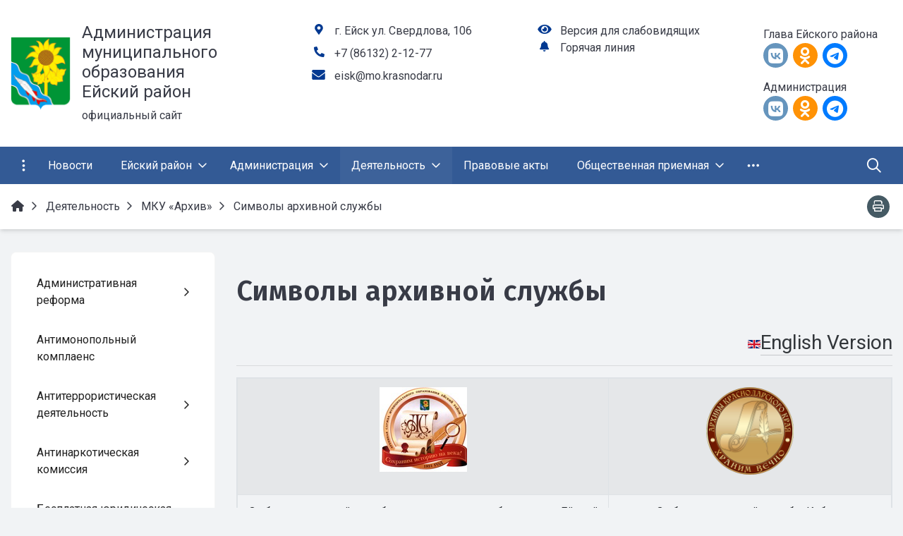

--- FILE ---
content_type: text/css
request_url: https://yeiskraion.ru/simai/asset/simai.framework/sf4.master/core/css/sf-full.css?1748326338811953
body_size: 75507
content:
/*!
 * Bootstrap v4.3.1 (https://getbootstrap.com/)
 * Copyright 2011-2019 The Bootstrap Authors
 * Copyright 2011-2019 Twitter, Inc.
 * Licensed under MIT (https://github.com/twbs/bootstrap/blob/master/LICENSE)
 */
/*@import "functions";
@import "variables";
@import "mixins";

@import "root";
@import "reboot";
@import "type";
@import "images";
@import "code";
@import "grid";

@import "tables";
@import "forms";
@import "buttons";
@import "transitions";
@import "dropdown";
@import "button-group";
@import "input-group";
@import "custom-forms";
@import "nav";
@import "navbar";
@import "card";
@import "breadcrumb";
@import "pagination";
@import "badge";
@import "jumbotron";
@import "alert";
@import "progress";
@import "media";
@import "list-group";
@import "close";
@import "toasts";
@import "modal";
@import "tooltip";
@import "popover";
@import "carousel";
@import "spinners";
@import "utilities";
@import "print";*/
:root {
  --blue: #007bff;
  --indigo: #6610f2;
  --purple: #6f42c1;
  --pink: #e83e8c;
  --red: #dc3545;
  --orange: #fd7e14;
  --yellow: #ffc107;
  --green: #28a745;
  --teal: #20c997;
  --cyan: #17a2b8;
  --white: #fff;
  --gray: #6c757d;
  --gray-dark: #343a40;
  --primary: #007bff;
  --secondary: #6c757d;
  --success: #28a745;
  --info: #17a2b8;
  --warning: #ffc107;
  --danger: #dc3545;
  --light: #f8f9fa;
  --dark: #343a40;
  --breakpoint-xs: 0;
  --breakpoint-sm: 576px;
  --breakpoint-md: 768px;
  --breakpoint-lg: 992px;
  --breakpoint-xl: 1200px;
  --font-family-sans-serif: -apple-system, BlinkMacSystemFont, "Segoe UI", Roboto, "Helvetica Neue", Arial, "Noto Sans", sans-serif, "Apple Color Emoji", "Segoe UI Emoji", "Segoe UI Symbol", "Noto Color Emoji";
  --font-family-monospace: SFMono-Regular, Menlo, Monaco, Consolas, "Liberation Mono", "Courier New", monospace; }

*,
*::before,
*::after {
  box-sizing: border-box; }

html {
  font-family: sans-serif;
  line-height: 1.15;
  -webkit-text-size-adjust: 100%;
  -webkit-tap-highlight-color: rgba(0, 0, 0, 0); }

article, aside, figcaption, figure, footer, header, hgroup, main, nav, section {
  display: block; }

body {
  margin: 0;
  font-family: -apple-system, BlinkMacSystemFont, "Segoe UI", Roboto, "Helvetica Neue", Arial, "Noto Sans", sans-serif, "Apple Color Emoji", "Segoe UI Emoji", "Segoe UI Symbol", "Noto Color Emoji";
  font-size: 1rem;
  font-weight: 400;
  line-height: 1.5;
  color: #212529;
  text-align: left;
  background-color: #fff; }

[tabindex="-1"]:focus:not(:focus-visible) {
  outline: 0 !important; }

hr {
  box-sizing: content-box;
  height: 0;
  overflow: visible; }

h1, h2, h3, h4, h5, h6 {
  margin-top: 0;
  margin-bottom: 0.5rem; }

p {
  margin-top: 0;
  margin-bottom: 1rem; }

abbr[title],
abbr[data-original-title] {
  text-decoration: underline;
  text-decoration: underline dotted;
  cursor: help;
  border-bottom: 0;
  text-decoration-skip-ink: none; }

address {
  margin-bottom: 1rem;
  font-style: normal;
  line-height: inherit; }

ol,
ul,
dl {
  margin-top: 0;
  margin-bottom: 1rem; }

ol ol,
ul ul,
ol ul,
ul ol {
  margin-bottom: 0; }

dt {
  font-weight: 700; }

dd {
  margin-bottom: .5rem;
  margin-left: 0; }

blockquote {
  margin: 0 0 1rem; }

b,
strong {
  font-weight: bolder; }

small {
  font-size: 80%; }

sub,
sup {
  position: relative;
  font-size: 75%;
  line-height: 0;
  vertical-align: baseline; }

sub {
  bottom: -.25em; }

sup {
  top: -.5em; }

a {
  color: #007bff;
  text-decoration: none;
  background-color: transparent; }
  a:hover {
    color: #0056b3;
    text-decoration: underline; }

a:not([href]):not([tabindex]) {
  color: inherit;
  text-decoration: none; }
  a:not([href]):not([tabindex]):hover, a:not([href]):not([tabindex]):focus {
    color: inherit;
    text-decoration: none; }
  a:not([href]):not([tabindex]):focus {
    outline: 0; }

pre,
code,
kbd,
samp {
  font-family: SFMono-Regular, Menlo, Monaco, Consolas, "Liberation Mono", "Courier New", monospace;
  font-size: 1em; }

pre {
  margin-top: 0;
  margin-bottom: 1rem;
  overflow: auto; }

figure {
  margin: 0 0 1rem; }

img {
  vertical-align: middle;
  border-style: none; }

svg {
  overflow: hidden;
  vertical-align: middle; }

table {
  border-collapse: collapse; }

caption {
  padding-top: 0.75rem;
  padding-bottom: 0.75rem;
  color: #6c757d;
  text-align: left;
  caption-side: bottom; }

th {
  text-align: inherit; }

label {
  display: inline-block;
  margin-bottom: 0.5rem; }

button {
  border-radius: 0; }

button:focus {
  outline: 1px dotted;
  outline: 5px auto -webkit-focus-ring-color; }

input,
button,
select,
optgroup,
textarea {
  margin: 0;
  font-family: inherit;
  font-size: inherit;
  line-height: inherit; }

button,
input {
  overflow: visible; }

button,
select {
  text-transform: none; }

select {
  word-wrap: normal; }

button,
[type="button"],
[type="reset"],
[type="submit"] {
  -webkit-appearance: button; }

button:not(:disabled),
[type="button"]:not(:disabled),
[type="reset"]:not(:disabled),
[type="submit"]:not(:disabled) {
  cursor: pointer; }

button::-moz-focus-inner,
[type="button"]::-moz-focus-inner,
[type="reset"]::-moz-focus-inner,
[type="submit"]::-moz-focus-inner {
  padding: 0;
  border-style: none; }

input[type="radio"],
input[type="checkbox"] {
  box-sizing: border-box;
  padding: 0; }

input[type="date"],
input[type="time"],
input[type="datetime-local"],
input[type="month"] {
  -webkit-appearance: listbox; }

textarea {
  overflow: auto;
  resize: vertical; }

fieldset {
  min-width: 0;
  padding: 0;
  margin: 0;
  border: 0; }

legend {
  display: block;
  width: 100%;
  max-width: 100%;
  padding: 0;
  margin-bottom: .5rem;
  font-size: 1.5rem;
  line-height: inherit;
  color: inherit;
  white-space: normal; }

progress {
  vertical-align: baseline; }

[type="number"]::-webkit-inner-spin-button,
[type="number"]::-webkit-outer-spin-button {
  height: auto; }

[type="search"] {
  outline-offset: -2px;
  -webkit-appearance: none; }

[type="search"]::-webkit-search-decoration {
  -webkit-appearance: none; }

::-webkit-file-upload-button {
  font: inherit;
  -webkit-appearance: button; }

output {
  display: inline-block; }

summary {
  display: list-item;
  cursor: pointer; }

template {
  display: none; }

[hidden] {
  display: none !important; }

h1, h2, h3, h4, h5, h6,
.h1, .h2, .h3, .h4, .h5, .h6 {
  margin-bottom: 0.5rem;
  font-weight: 500;
  line-height: 1.2; }

h1, .h1 {
  font-size: 2.5rem; }

h2, .h2 {
  font-size: 2rem; }

h3, .h3 {
  font-size: 1.75rem; }

h4, .h4 {
  font-size: 1.5rem; }

h5, .h5 {
  font-size: 1.25rem; }

h6, .h6 {
  font-size: 1rem; }

.lead {
  font-size: 1.25rem;
  font-weight: 300; }

.display-1 {
  font-size: 6rem;
  font-weight: 300;
  line-height: 1.2; }

.display-2 {
  font-size: 5.5rem;
  font-weight: 300;
  line-height: 1.2; }

.display-3 {
  font-size: 4.5rem;
  font-weight: 300;
  line-height: 1.2; }

.display-4 {
  font-size: 3.5rem;
  font-weight: 300;
  line-height: 1.2; }

hr {
  margin-top: 1rem;
  margin-bottom: 1rem;
  border: 0;
  border-top: 1px solid rgba(0, 0, 0, 0.1); }

small,
.small {
  font-size: 80%;
  font-weight: 400; }

mark,
.mark {
  padding: 0.2em;
  background-color: #fcf8e3; }

.list-unstyled {
  padding-left: 0;
  list-style: none; }

.list-inline {
  padding-left: 0;
  list-style: none; }

.list-inline-item {
  display: inline-block; }
  .list-inline-item:not(:last-child) {
    margin-right: 0.5rem; }

.initialism {
  font-size: 90%;
  text-transform: uppercase; }

.blockquote {
  margin-bottom: 1rem;
  font-size: 1.25rem; }

.blockquote-footer {
  display: block;
  font-size: 80%;
  color: #6c757d; }
  .blockquote-footer::before {
    content: "\2014\00A0"; }

.img-fluid {
  max-width: 100%;
  height: auto; }

.img-thumbnail {
  padding: 0.25rem;
  background-color: #fff;
  border: 1px solid #dee2e6;
  border-radius: 0.25rem;
  max-width: 100%;
  height: auto; }

.figure {
  display: inline-block; }

.figure-img {
  margin-bottom: 0.5rem;
  line-height: 1; }

.figure-caption {
  font-size: 90%;
  color: #6c757d; }

code {
  font-size: 87.5%;
  color: #e83e8c;
  word-break: break-word; }
  a > code {
    color: inherit; }

kbd {
  padding: 0.2rem 0.4rem;
  font-size: 87.5%;
  color: #fff;
  background-color: #212529;
  border-radius: 0.2rem; }
  kbd kbd {
    padding: 0;
    font-size: 100%;
    font-weight: 700; }

pre {
  display: block;
  font-size: 87.5%;
  color: #212529; }
  pre code {
    font-size: inherit;
    color: inherit;
    word-break: normal; }

.pre-scrollable {
  max-height: 340px;
  overflow-y: scroll; }

.container {
  width: 100%;
  padding-right: 15px;
  padding-left: 15px;
  margin-right: auto;
  margin-left: auto;
  box-sizing: border-box; }
  @media (min-width: 576px) {
    .container {
      max-width: 540px; } }
  @media (min-width: 768px) {
    .container {
      max-width: 720px; } }
  @media (min-width: 992px) {
    .container {
      max-width: 960px; } }
  @media (min-width: 1200px) {
    .container {
      max-width: 1140px; } }

.container-fluid {
  width: 100%;
  padding-right: 15px;
  padding-left: 15px;
  margin-right: auto;
  margin-left: auto;
  box-sizing: border-box; }

.row {
  display: flex;
  flex-wrap: wrap;
  margin-right: -15px;
  margin-left: -15px;
  box-sizing: border-box; }

.no-gutters {
  margin-right: 0;
  margin-left: 0; }
  .no-gutters > .col,
  .no-gutters > [class*="col-"] {
    padding-right: 0;
    padding-left: 0; }

.col-1, .col-2, .col-3, .col-4, .col-5, .col-6, .col-7, .col-8, .col-9, .col-10, .col-11, .col-12, .col,
.col-auto, .col-sm-1, .col-sm-2, .col-sm-3, .col-sm-4, .col-sm-5, .col-sm-6, .col-sm-7, .col-sm-8, .col-sm-9, .col-sm-10, .col-sm-11, .col-sm-12, .col-sm,
.col-sm-auto, .col-md-1, .col-md-2, .col-md-3, .col-md-4, .col-md-5, .col-md-6, .col-md-7, .col-md-8, .col-md-9, .col-md-10, .col-md-11, .col-md-12, .col-md,
.col-md-auto, .col-lg-1, .col-lg-2, .col-lg-3, .col-lg-4, .col-lg-5, .col-lg-6, .col-lg-7, .col-lg-8, .col-lg-9, .col-lg-10, .col-lg-11, .col-lg-12, .col-lg,
.col-lg-auto, .col-xl-1, .col-xl-2, .col-xl-3, .col-xl-4, .col-xl-5, .col-xl-6, .col-xl-7, .col-xl-8, .col-xl-9, .col-xl-10, .col-xl-11, .col-xl-12, .col-xl,
.col-xl-auto {
  position: relative;
  width: 100%;
  padding-right: 15px;
  padding-left: 15px;
  box-sizing: border-box;
  outline: none; }

.col {
  flex-basis: 0;
  flex-grow: 1;
  max-width: 100%; }

.col-auto {
  flex: 0 0 auto;
  width: auto;
  max-width: 100%; }

.col-1 {
  flex: 0 0 8.33333%;
  max-width: 8.33333%; }

.col-2 {
  flex: 0 0 16.66667%;
  max-width: 16.66667%; }

.col-3 {
  flex: 0 0 25%;
  max-width: 25%; }

.col-4 {
  flex: 0 0 33.33333%;
  max-width: 33.33333%; }

.col-5 {
  flex: 0 0 41.66667%;
  max-width: 41.66667%; }

.col-6 {
  flex: 0 0 50%;
  max-width: 50%; }

.col-7 {
  flex: 0 0 58.33333%;
  max-width: 58.33333%; }

.col-8 {
  flex: 0 0 66.66667%;
  max-width: 66.66667%; }

.col-9 {
  flex: 0 0 75%;
  max-width: 75%; }

.col-10 {
  flex: 0 0 83.33333%;
  max-width: 83.33333%; }

.col-11 {
  flex: 0 0 91.66667%;
  max-width: 91.66667%; }

.col-12 {
  flex: 0 0 100%;
  max-width: 100%; }

.order-first {
  order: -1; }

.order-last {
  order: 13; }

.order-0 {
  order: 0; }

.order-1 {
  order: 1; }

.order-2 {
  order: 2; }

.order-3 {
  order: 3; }

.order-4 {
  order: 4; }

.order-5 {
  order: 5; }

.order-6 {
  order: 6; }

.order-7 {
  order: 7; }

.order-8 {
  order: 8; }

.order-9 {
  order: 9; }

.order-10 {
  order: 10; }

.order-11 {
  order: 11; }

.order-12 {
  order: 12; }

.offset-1 {
  margin-left: 8.33333%; }

.offset-2 {
  margin-left: 16.66667%; }

.offset-3 {
  margin-left: 25%; }

.offset-4 {
  margin-left: 33.33333%; }

.offset-5 {
  margin-left: 41.66667%; }

.offset-6 {
  margin-left: 50%; }

.offset-7 {
  margin-left: 58.33333%; }

.offset-8 {
  margin-left: 66.66667%; }

.offset-9 {
  margin-left: 75%; }

.offset-10 {
  margin-left: 83.33333%; }

.offset-11 {
  margin-left: 91.66667%; }

@media (min-width: 576px) {
  .col-sm {
    flex-basis: 0;
    flex-grow: 1;
    max-width: 100%; }
  .col-sm-auto {
    flex: 0 0 auto;
    width: auto;
    max-width: 100%; }
  .col-sm-1 {
    flex: 0 0 8.33333%;
    max-width: 8.33333%; }
  .col-sm-2 {
    flex: 0 0 16.66667%;
    max-width: 16.66667%; }
  .col-sm-3 {
    flex: 0 0 25%;
    max-width: 25%; }
  .col-sm-4 {
    flex: 0 0 33.33333%;
    max-width: 33.33333%; }
  .col-sm-5 {
    flex: 0 0 41.66667%;
    max-width: 41.66667%; }
  .col-sm-6 {
    flex: 0 0 50%;
    max-width: 50%; }
  .col-sm-7 {
    flex: 0 0 58.33333%;
    max-width: 58.33333%; }
  .col-sm-8 {
    flex: 0 0 66.66667%;
    max-width: 66.66667%; }
  .col-sm-9 {
    flex: 0 0 75%;
    max-width: 75%; }
  .col-sm-10 {
    flex: 0 0 83.33333%;
    max-width: 83.33333%; }
  .col-sm-11 {
    flex: 0 0 91.66667%;
    max-width: 91.66667%; }
  .col-sm-12 {
    flex: 0 0 100%;
    max-width: 100%; }
  .order-sm-first {
    order: -1; }
  .order-sm-last {
    order: 13; }
  .order-sm-0 {
    order: 0; }
  .order-sm-1 {
    order: 1; }
  .order-sm-2 {
    order: 2; }
  .order-sm-3 {
    order: 3; }
  .order-sm-4 {
    order: 4; }
  .order-sm-5 {
    order: 5; }
  .order-sm-6 {
    order: 6; }
  .order-sm-7 {
    order: 7; }
  .order-sm-8 {
    order: 8; }
  .order-sm-9 {
    order: 9; }
  .order-sm-10 {
    order: 10; }
  .order-sm-11 {
    order: 11; }
  .order-sm-12 {
    order: 12; }
  .offset-sm-0 {
    margin-left: 0; }
  .offset-sm-1 {
    margin-left: 8.33333%; }
  .offset-sm-2 {
    margin-left: 16.66667%; }
  .offset-sm-3 {
    margin-left: 25%; }
  .offset-sm-4 {
    margin-left: 33.33333%; }
  .offset-sm-5 {
    margin-left: 41.66667%; }
  .offset-sm-6 {
    margin-left: 50%; }
  .offset-sm-7 {
    margin-left: 58.33333%; }
  .offset-sm-8 {
    margin-left: 66.66667%; }
  .offset-sm-9 {
    margin-left: 75%; }
  .offset-sm-10 {
    margin-left: 83.33333%; }
  .offset-sm-11 {
    margin-left: 91.66667%; } }

@media (min-width: 768px) {
  .col-md {
    flex-basis: 0;
    flex-grow: 1;
    max-width: 100%; }
  .col-md-auto {
    flex: 0 0 auto;
    width: auto;
    max-width: 100%; }
  .col-md-1 {
    flex: 0 0 8.33333%;
    max-width: 8.33333%; }
  .col-md-2 {
    flex: 0 0 16.66667%;
    max-width: 16.66667%; }
  .col-md-3 {
    flex: 0 0 25%;
    max-width: 25%; }
  .col-md-4 {
    flex: 0 0 33.33333%;
    max-width: 33.33333%; }
  .col-md-5 {
    flex: 0 0 41.66667%;
    max-width: 41.66667%; }
  .col-md-6 {
    flex: 0 0 50%;
    max-width: 50%; }
  .col-md-7 {
    flex: 0 0 58.33333%;
    max-width: 58.33333%; }
  .col-md-8 {
    flex: 0 0 66.66667%;
    max-width: 66.66667%; }
  .col-md-9 {
    flex: 0 0 75%;
    max-width: 75%; }
  .col-md-10 {
    flex: 0 0 83.33333%;
    max-width: 83.33333%; }
  .col-md-11 {
    flex: 0 0 91.66667%;
    max-width: 91.66667%; }
  .col-md-12 {
    flex: 0 0 100%;
    max-width: 100%; }
  .order-md-first {
    order: -1; }
  .order-md-last {
    order: 13; }
  .order-md-0 {
    order: 0; }
  .order-md-1 {
    order: 1; }
  .order-md-2 {
    order: 2; }
  .order-md-3 {
    order: 3; }
  .order-md-4 {
    order: 4; }
  .order-md-5 {
    order: 5; }
  .order-md-6 {
    order: 6; }
  .order-md-7 {
    order: 7; }
  .order-md-8 {
    order: 8; }
  .order-md-9 {
    order: 9; }
  .order-md-10 {
    order: 10; }
  .order-md-11 {
    order: 11; }
  .order-md-12 {
    order: 12; }
  .offset-md-0 {
    margin-left: 0; }
  .offset-md-1 {
    margin-left: 8.33333%; }
  .offset-md-2 {
    margin-left: 16.66667%; }
  .offset-md-3 {
    margin-left: 25%; }
  .offset-md-4 {
    margin-left: 33.33333%; }
  .offset-md-5 {
    margin-left: 41.66667%; }
  .offset-md-6 {
    margin-left: 50%; }
  .offset-md-7 {
    margin-left: 58.33333%; }
  .offset-md-8 {
    margin-left: 66.66667%; }
  .offset-md-9 {
    margin-left: 75%; }
  .offset-md-10 {
    margin-left: 83.33333%; }
  .offset-md-11 {
    margin-left: 91.66667%; } }

@media (min-width: 992px) {
  .col-lg {
    flex-basis: 0;
    flex-grow: 1;
    max-width: 100%; }
  .col-lg-auto {
    flex: 0 0 auto;
    width: auto;
    max-width: 100%; }
  .col-lg-1 {
    flex: 0 0 8.33333%;
    max-width: 8.33333%; }
  .col-lg-2 {
    flex: 0 0 16.66667%;
    max-width: 16.66667%; }
  .col-lg-3 {
    flex: 0 0 25%;
    max-width: 25%; }
  .col-lg-4 {
    flex: 0 0 33.33333%;
    max-width: 33.33333%; }
  .col-lg-5 {
    flex: 0 0 41.66667%;
    max-width: 41.66667%; }
  .col-lg-6 {
    flex: 0 0 50%;
    max-width: 50%; }
  .col-lg-7 {
    flex: 0 0 58.33333%;
    max-width: 58.33333%; }
  .col-lg-8 {
    flex: 0 0 66.66667%;
    max-width: 66.66667%; }
  .col-lg-9 {
    flex: 0 0 75%;
    max-width: 75%; }
  .col-lg-10 {
    flex: 0 0 83.33333%;
    max-width: 83.33333%; }
  .col-lg-11 {
    flex: 0 0 91.66667%;
    max-width: 91.66667%; }
  .col-lg-12 {
    flex: 0 0 100%;
    max-width: 100%; }
  .order-lg-first {
    order: -1; }
  .order-lg-last {
    order: 13; }
  .order-lg-0 {
    order: 0; }
  .order-lg-1 {
    order: 1; }
  .order-lg-2 {
    order: 2; }
  .order-lg-3 {
    order: 3; }
  .order-lg-4 {
    order: 4; }
  .order-lg-5 {
    order: 5; }
  .order-lg-6 {
    order: 6; }
  .order-lg-7 {
    order: 7; }
  .order-lg-8 {
    order: 8; }
  .order-lg-9 {
    order: 9; }
  .order-lg-10 {
    order: 10; }
  .order-lg-11 {
    order: 11; }
  .order-lg-12 {
    order: 12; }
  .offset-lg-0 {
    margin-left: 0; }
  .offset-lg-1 {
    margin-left: 8.33333%; }
  .offset-lg-2 {
    margin-left: 16.66667%; }
  .offset-lg-3 {
    margin-left: 25%; }
  .offset-lg-4 {
    margin-left: 33.33333%; }
  .offset-lg-5 {
    margin-left: 41.66667%; }
  .offset-lg-6 {
    margin-left: 50%; }
  .offset-lg-7 {
    margin-left: 58.33333%; }
  .offset-lg-8 {
    margin-left: 66.66667%; }
  .offset-lg-9 {
    margin-left: 75%; }
  .offset-lg-10 {
    margin-left: 83.33333%; }
  .offset-lg-11 {
    margin-left: 91.66667%; } }

@media (min-width: 1200px) {
  .col-xl {
    flex-basis: 0;
    flex-grow: 1;
    max-width: 100%; }
  .col-xl-auto {
    flex: 0 0 auto;
    width: auto;
    max-width: 100%; }
  .col-xl-1 {
    flex: 0 0 8.33333%;
    max-width: 8.33333%; }
  .col-xl-2 {
    flex: 0 0 16.66667%;
    max-width: 16.66667%; }
  .col-xl-3 {
    flex: 0 0 25%;
    max-width: 25%; }
  .col-xl-4 {
    flex: 0 0 33.33333%;
    max-width: 33.33333%; }
  .col-xl-5 {
    flex: 0 0 41.66667%;
    max-width: 41.66667%; }
  .col-xl-6 {
    flex: 0 0 50%;
    max-width: 50%; }
  .col-xl-7 {
    flex: 0 0 58.33333%;
    max-width: 58.33333%; }
  .col-xl-8 {
    flex: 0 0 66.66667%;
    max-width: 66.66667%; }
  .col-xl-9 {
    flex: 0 0 75%;
    max-width: 75%; }
  .col-xl-10 {
    flex: 0 0 83.33333%;
    max-width: 83.33333%; }
  .col-xl-11 {
    flex: 0 0 91.66667%;
    max-width: 91.66667%; }
  .col-xl-12 {
    flex: 0 0 100%;
    max-width: 100%; }
  .order-xl-first {
    order: -1; }
  .order-xl-last {
    order: 13; }
  .order-xl-0 {
    order: 0; }
  .order-xl-1 {
    order: 1; }
  .order-xl-2 {
    order: 2; }
  .order-xl-3 {
    order: 3; }
  .order-xl-4 {
    order: 4; }
  .order-xl-5 {
    order: 5; }
  .order-xl-6 {
    order: 6; }
  .order-xl-7 {
    order: 7; }
  .order-xl-8 {
    order: 8; }
  .order-xl-9 {
    order: 9; }
  .order-xl-10 {
    order: 10; }
  .order-xl-11 {
    order: 11; }
  .order-xl-12 {
    order: 12; }
  .offset-xl-0 {
    margin-left: 0; }
  .offset-xl-1 {
    margin-left: 8.33333%; }
  .offset-xl-2 {
    margin-left: 16.66667%; }
  .offset-xl-3 {
    margin-left: 25%; }
  .offset-xl-4 {
    margin-left: 33.33333%; }
  .offset-xl-5 {
    margin-left: 41.66667%; }
  .offset-xl-6 {
    margin-left: 50%; }
  .offset-xl-7 {
    margin-left: 58.33333%; }
  .offset-xl-8 {
    margin-left: 66.66667%; }
  .offset-xl-9 {
    margin-left: 75%; }
  .offset-xl-10 {
    margin-left: 83.33333%; }
  .offset-xl-11 {
    margin-left: 91.66667%; } }

.table {
  width: 100%;
  margin-bottom: 1rem;
  color: #212529; }
  .table th,
  .table td {
    padding: 0.75rem;
    vertical-align: top;
    border-top: 1px solid #dee2e6; }
  .table thead th {
    vertical-align: bottom;
    border-bottom: 2px solid #dee2e6; }
  .table tbody + tbody {
    border-top: 2px solid #dee2e6; }

.table-sm th,
.table-sm td {
  padding: 0.3rem; }

.table-bordered {
  border: 1px solid #dee2e6; }
  .table-bordered th,
  .table-bordered td {
    border: 1px solid #dee2e6; }
  .table-bordered thead th,
  .table-bordered thead td {
    border-bottom-width: 2px; }

.table-borderless th,
.table-borderless td,
.table-borderless thead th,
.table-borderless tbody + tbody {
  border: 0; }

.table-striped tbody tr:nth-of-type(odd) {
  background-color: rgba(0, 0, 0, 0.05); }

.table-hover tbody tr:hover {
  color: #212529;
  background-color: rgba(0, 0, 0, 0.075); }

.table-primary,
.table-primary > th,
.table-primary > td {
  background-color: #b8daff; }

.table-primary th,
.table-primary td,
.table-primary thead th,
.table-primary tbody + tbody {
  border-color: #7abaff; }

.table-hover .table-primary:hover {
  background-color: #9fcdff; }
  .table-hover .table-primary:hover > td,
  .table-hover .table-primary:hover > th {
    background-color: #9fcdff; }

.table-secondary,
.table-secondary > th,
.table-secondary > td {
  background-color: #d6d8db; }

.table-secondary th,
.table-secondary td,
.table-secondary thead th,
.table-secondary tbody + tbody {
  border-color: #b3b7bb; }

.table-hover .table-secondary:hover {
  background-color: #c8cbcf; }
  .table-hover .table-secondary:hover > td,
  .table-hover .table-secondary:hover > th {
    background-color: #c8cbcf; }

.table-success,
.table-success > th,
.table-success > td {
  background-color: #c3e6cb; }

.table-success th,
.table-success td,
.table-success thead th,
.table-success tbody + tbody {
  border-color: #8fd19e; }

.table-hover .table-success:hover {
  background-color: #b1dfbb; }
  .table-hover .table-success:hover > td,
  .table-hover .table-success:hover > th {
    background-color: #b1dfbb; }

.table-info,
.table-info > th,
.table-info > td {
  background-color: #bee5eb; }

.table-info th,
.table-info td,
.table-info thead th,
.table-info tbody + tbody {
  border-color: #86cfda; }

.table-hover .table-info:hover {
  background-color: #abdde5; }
  .table-hover .table-info:hover > td,
  .table-hover .table-info:hover > th {
    background-color: #abdde5; }

.table-warning,
.table-warning > th,
.table-warning > td {
  background-color: #ffeeba; }

.table-warning th,
.table-warning td,
.table-warning thead th,
.table-warning tbody + tbody {
  border-color: #ffdf7e; }

.table-hover .table-warning:hover {
  background-color: #ffe8a1; }
  .table-hover .table-warning:hover > td,
  .table-hover .table-warning:hover > th {
    background-color: #ffe8a1; }

.table-danger,
.table-danger > th,
.table-danger > td {
  background-color: #f5c6cb; }

.table-danger th,
.table-danger td,
.table-danger thead th,
.table-danger tbody + tbody {
  border-color: #ed969e; }

.table-hover .table-danger:hover {
  background-color: #f1b0b7; }
  .table-hover .table-danger:hover > td,
  .table-hover .table-danger:hover > th {
    background-color: #f1b0b7; }

.table-light,
.table-light > th,
.table-light > td {
  background-color: #fdfdfe; }

.table-light th,
.table-light td,
.table-light thead th,
.table-light tbody + tbody {
  border-color: #fbfcfc; }

.table-hover .table-light:hover {
  background-color: #ececf6; }
  .table-hover .table-light:hover > td,
  .table-hover .table-light:hover > th {
    background-color: #ececf6; }

.table-dark,
.table-dark > th,
.table-dark > td {
  background-color: #c6c8ca; }

.table-dark th,
.table-dark td,
.table-dark thead th,
.table-dark tbody + tbody {
  border-color: #95999c; }

.table-hover .table-dark:hover {
  background-color: #b9bbbe; }
  .table-hover .table-dark:hover > td,
  .table-hover .table-dark:hover > th {
    background-color: #b9bbbe; }

.table-active,
.table-active > th,
.table-active > td {
  background-color: rgba(0, 0, 0, 0.075); }

.table-hover .table-active:hover {
  background-color: rgba(0, 0, 0, 0.075); }
  .table-hover .table-active:hover > td,
  .table-hover .table-active:hover > th {
    background-color: rgba(0, 0, 0, 0.075); }

.table .thead-dark th {
  color: #fff;
  background-color: #343a40;
  border-color: #454d55; }

.table .thead-light th {
  color: #495057;
  background-color: #e9ecef;
  border-color: #dee2e6; }

.table-dark {
  color: #fff;
  background-color: #343a40; }
  .table-dark th,
  .table-dark td,
  .table-dark thead th {
    border-color: #454d55; }
  .table-dark.table-bordered {
    border: 0; }
  .table-dark.table-striped tbody tr:nth-of-type(odd) {
    background-color: rgba(255, 255, 255, 0.05); }
  .table-dark.table-hover tbody tr:hover {
    color: #fff;
    background-color: rgba(255, 255, 255, 0.075); }

@media (max-width: 575.98px) {
  .table-responsive-sm {
    display: block;
    width: 100%;
    overflow-x: auto;
    -webkit-overflow-scrolling: touch; }
    .table-responsive-sm > .table-bordered {
      border: 0; } }

@media (max-width: 767.98px) {
  .table-responsive-md {
    display: block;
    width: 100%;
    overflow-x: auto;
    -webkit-overflow-scrolling: touch; }
    .table-responsive-md > .table-bordered {
      border: 0; } }

@media (max-width: 991.98px) {
  .table-responsive-lg {
    display: block;
    width: 100%;
    overflow-x: auto;
    -webkit-overflow-scrolling: touch; }
    .table-responsive-lg > .table-bordered {
      border: 0; } }

@media (max-width: 1199.98px) {
  .table-responsive-xl {
    display: block;
    width: 100%;
    overflow-x: auto;
    -webkit-overflow-scrolling: touch; }
    .table-responsive-xl > .table-bordered {
      border: 0; } }

.table-responsive {
  display: block;
  width: 100%;
  overflow-x: auto;
  -webkit-overflow-scrolling: touch; }
  .table-responsive > .table-bordered {
    border: 0; }

.form-control {
  display: block;
  width: 100%;
  height: calc(1.5em + 0.75rem + 2px);
  padding: 0.375rem 0.75rem;
  font-size: 1rem;
  font-weight: 400;
  line-height: 1.5;
  color: #495057;
  background-color: #fff;
  background-clip: padding-box;
  border: 1px solid #ced4da;
  border-radius: 0.25rem;
  transition: border-color 0.15s ease-in-out, box-shadow 0.15s ease-in-out; }
  @media (prefers-reduced-motion: reduce) {
    .form-control {
      transition: none; } }
  .form-control::-ms-expand {
    background-color: transparent;
    border: 0; }
  .form-control:focus {
    color: #495057;
    background-color: #fff;
    border-color: #80bdff;
    outline: 0;
    box-shadow: 0 0 0 0.2rem rgba(0, 123, 255, 0.25); }
  .form-control::placeholder {
    color: #6c757d;
    opacity: 1; }
  .form-control:disabled, .form-control[readonly] {
    background-color: #e9ecef;
    opacity: 1; }

select.form-control:focus::-ms-value {
  color: #495057;
  background-color: #fff; }

.form-control-file,
.form-control-range {
  display: block;
  width: 100%; }

.col-form-label {
  padding-top: calc(0.375rem + 1px);
  padding-bottom: calc(0.375rem + 1px);
  margin-bottom: 0;
  font-size: inherit;
  line-height: 1.5; }

.col-form-label-lg {
  padding-top: calc(0.5rem + 1px);
  padding-bottom: calc(0.5rem + 1px);
  font-size: 1.25rem;
  line-height: 1.5; }

.col-form-label-sm {
  padding-top: calc(0.25rem + 1px);
  padding-bottom: calc(0.25rem + 1px);
  font-size: 0.875rem;
  line-height: 1.5; }

.form-control-plaintext {
  display: block;
  width: 100%;
  padding-top: 0.375rem;
  padding-bottom: 0.375rem;
  margin-bottom: 0;
  line-height: 1.5;
  color: #212529;
  background-color: transparent;
  border: solid transparent;
  border-width: 1px 0; }
  .form-control-plaintext.form-control-sm, .form-control-plaintext.form-control-lg {
    padding-right: 0;
    padding-left: 0; }

.form-control-sm {
  height: calc(1.5em + 0.5rem + 2px);
  padding: 0.25rem 0.5rem;
  font-size: 0.875rem;
  line-height: 1.5;
  border-radius: 0.2rem; }

.form-control-lg {
  height: calc(1.5em + 1rem + 2px);
  padding: 0.5rem 1rem;
  font-size: 1.25rem;
  line-height: 1.5;
  border-radius: 0.3rem; }

select.form-control[size], select.form-control[multiple] {
  height: auto; }

textarea.form-control {
  height: auto; }

.form-group {
  margin-bottom: 1rem; }

.form-text {
  display: block;
  margin-top: 0.25rem; }

.form-row {
  display: flex;
  flex-wrap: wrap;
  margin-right: -5px;
  margin-left: -5px; }
  .form-row > .col,
  .form-row > [class*="col-"] {
    padding-right: 5px;
    padding-left: 5px; }

.form-check {
  position: relative;
  display: block;
  padding-left: 1.25rem; }

.form-check-input {
  position: absolute;
  margin-top: 0.3rem;
  margin-left: -1.25rem; }
  .form-check-input[disabled] ~ .form-check-label {
    color: #6c757d; }

.form-check-label {
  margin-bottom: 0; }

.form-check-inline {
  display: inline-flex;
  align-items: center;
  padding-left: 0;
  margin-right: 0.75rem; }
  .form-check-inline .form-check-input {
    position: static;
    margin-top: 0;
    margin-right: 0.3125rem;
    margin-left: 0; }

.valid-feedback {
  display: none;
  width: 100%;
  margin-top: 0.25rem;
  font-size: 80%;
  color: #28a745; }

.valid-tooltip {
  position: absolute;
  top: 100%;
  z-index: 5;
  display: none;
  max-width: 100%;
  padding: 0.25rem 0.5rem;
  margin-top: .1rem;
  font-size: 0.875rem;
  line-height: 1.5;
  color: #fff;
  background-color: rgba(40, 167, 69, 0.9);
  border-radius: 0.25rem; }

.was-validated .form-control:valid, .form-control.is-valid {
  border-color: #28a745;
  padding-right: calc(1.5em + 0.75rem);
  background-image: url("data:image/svg+xml,%3csvg xmlns='http://www.w3.org/2000/svg' viewBox='0 0 8 8'%3e%3cpath fill='%2328a745' d='M2.3 6.73L.6 4.53c-.4-1.04.46-1.4 1.1-.8l1.1 1.4 3.4-3.8c.6-.63 1.6-.27 1.2.7l-4 4.6c-.43.5-.8.4-1.1.1z'/%3e%3c/svg%3e");
  background-repeat: no-repeat;
  background-position: center right calc(0.375em + 0.1875rem);
  background-size: calc(0.75em + 0.375rem) calc(0.75em + 0.375rem); }
  .was-validated .form-control:valid:focus, .form-control.is-valid:focus {
    border-color: #28a745;
    box-shadow: 0 0 0 0.2rem rgba(40, 167, 69, 0.25); }
  .was-validated .form-control:valid ~ .valid-feedback,
  .was-validated .form-control:valid ~ .valid-tooltip, .form-control.is-valid ~ .valid-feedback,
  .form-control.is-valid ~ .valid-tooltip {
    display: block; }

.was-validated textarea.form-control:valid, textarea.form-control.is-valid {
  padding-right: calc(1.5em + 0.75rem);
  background-position: top calc(0.375em + 0.1875rem) right calc(0.375em + 0.1875rem); }

.was-validated .custom-select:valid, .custom-select.is-valid {
  border-color: #28a745;
  padding-right: calc((1em + 0.75rem) * 3 / 4 + 1.75rem);
  background: url("data:image/svg+xml,%3csvg xmlns='http://www.w3.org/2000/svg' viewBox='0 0 4 5'%3e%3cpath fill='%23343a40' d='M2 0L0 2h4zm0 5L0 3h4z'/%3e%3c/svg%3e") no-repeat right 0.75rem center/8px 10px, url("data:image/svg+xml,%3csvg xmlns='http://www.w3.org/2000/svg' viewBox='0 0 8 8'%3e%3cpath fill='%2328a745' d='M2.3 6.73L.6 4.53c-.4-1.04.46-1.4 1.1-.8l1.1 1.4 3.4-3.8c.6-.63 1.6-.27 1.2.7l-4 4.6c-.43.5-.8.4-1.1.1z'/%3e%3c/svg%3e") #fff no-repeat center right 1.75rem/calc(0.75em + 0.375rem) calc(0.75em + 0.375rem); }
  .was-validated .custom-select:valid:focus, .custom-select.is-valid:focus {
    border-color: #28a745;
    box-shadow: 0 0 0 0.2rem rgba(40, 167, 69, 0.25); }
  .was-validated .custom-select:valid ~ .valid-feedback,
  .was-validated .custom-select:valid ~ .valid-tooltip, .custom-select.is-valid ~ .valid-feedback,
  .custom-select.is-valid ~ .valid-tooltip {
    display: block; }

.was-validated .form-control-file:valid ~ .valid-feedback,
.was-validated .form-control-file:valid ~ .valid-tooltip, .form-control-file.is-valid ~ .valid-feedback,
.form-control-file.is-valid ~ .valid-tooltip {
  display: block; }

.was-validated .form-check-input:valid ~ .form-check-label, .form-check-input.is-valid ~ .form-check-label {
  color: #28a745; }

.was-validated .form-check-input:valid ~ .valid-feedback,
.was-validated .form-check-input:valid ~ .valid-tooltip, .form-check-input.is-valid ~ .valid-feedback,
.form-check-input.is-valid ~ .valid-tooltip {
  display: block; }

.was-validated .custom-control-input:valid ~ .custom-control-label, .custom-control-input.is-valid ~ .custom-control-label {
  color: #28a745; }
  .was-validated .custom-control-input:valid ~ .custom-control-label::before, .custom-control-input.is-valid ~ .custom-control-label::before {
    border-color: #28a745; }

.was-validated .custom-control-input:valid ~ .valid-feedback,
.was-validated .custom-control-input:valid ~ .valid-tooltip, .custom-control-input.is-valid ~ .valid-feedback,
.custom-control-input.is-valid ~ .valid-tooltip {
  display: block; }

.was-validated .custom-control-input:valid:checked ~ .custom-control-label::before, .custom-control-input.is-valid:checked ~ .custom-control-label::before {
  border-color: #34ce57;
  background-color: #34ce57; }

.was-validated .custom-control-input:valid:focus ~ .custom-control-label::before, .custom-control-input.is-valid:focus ~ .custom-control-label::before {
  box-shadow: 0 0 0 0.2rem rgba(40, 167, 69, 0.25); }

.was-validated .custom-control-input:valid:focus:not(:checked) ~ .custom-control-label::before, .custom-control-input.is-valid:focus:not(:checked) ~ .custom-control-label::before {
  border-color: #28a745; }

.was-validated .custom-file-input:valid ~ .custom-file-label, .custom-file-input.is-valid ~ .custom-file-label {
  border-color: #28a745; }

.was-validated .custom-file-input:valid ~ .valid-feedback,
.was-validated .custom-file-input:valid ~ .valid-tooltip, .custom-file-input.is-valid ~ .valid-feedback,
.custom-file-input.is-valid ~ .valid-tooltip {
  display: block; }

.was-validated .custom-file-input:valid:focus ~ .custom-file-label, .custom-file-input.is-valid:focus ~ .custom-file-label {
  border-color: #28a745;
  box-shadow: 0 0 0 0.2rem rgba(40, 167, 69, 0.25); }

.invalid-feedback {
  display: none;
  width: 100%;
  margin-top: 0.25rem;
  font-size: 80%;
  color: #dc3545; }

.invalid-tooltip {
  position: absolute;
  top: 100%;
  z-index: 5;
  display: none;
  max-width: 100%;
  padding: 0.25rem 0.5rem;
  margin-top: .1rem;
  font-size: 0.875rem;
  line-height: 1.5;
  color: #fff;
  background-color: rgba(220, 53, 69, 0.9);
  border-radius: 0.25rem; }

.was-validated .form-control:invalid, .form-control.is-invalid {
  border-color: #dc3545;
  padding-right: calc(1.5em + 0.75rem);
  background-image: url("data:image/svg+xml,%3csvg xmlns='http://www.w3.org/2000/svg' fill='%23dc3545' viewBox='-2 -2 7 7'%3e%3cpath stroke='%23dc3545' d='M0 0l3 3m0-3L0 3'/%3e%3ccircle r='.5'/%3e%3ccircle cx='3' r='.5'/%3e%3ccircle cy='3' r='.5'/%3e%3ccircle cx='3' cy='3' r='.5'/%3e%3c/svg%3E");
  background-repeat: no-repeat;
  background-position: center right calc(0.375em + 0.1875rem);
  background-size: calc(0.75em + 0.375rem) calc(0.75em + 0.375rem); }
  .was-validated .form-control:invalid:focus, .form-control.is-invalid:focus {
    border-color: #dc3545;
    box-shadow: 0 0 0 0.2rem rgba(220, 53, 69, 0.25); }
  .was-validated .form-control:invalid ~ .invalid-feedback,
  .was-validated .form-control:invalid ~ .invalid-tooltip, .form-control.is-invalid ~ .invalid-feedback,
  .form-control.is-invalid ~ .invalid-tooltip {
    display: block; }

.was-validated textarea.form-control:invalid, textarea.form-control.is-invalid {
  padding-right: calc(1.5em + 0.75rem);
  background-position: top calc(0.375em + 0.1875rem) right calc(0.375em + 0.1875rem); }

.was-validated .custom-select:invalid, .custom-select.is-invalid {
  border-color: #dc3545;
  padding-right: calc((1em + 0.75rem) * 3 / 4 + 1.75rem);
  background: url("data:image/svg+xml,%3csvg xmlns='http://www.w3.org/2000/svg' viewBox='0 0 4 5'%3e%3cpath fill='%23343a40' d='M2 0L0 2h4zm0 5L0 3h4z'/%3e%3c/svg%3e") no-repeat right 0.75rem center/8px 10px, url("data:image/svg+xml,%3csvg xmlns='http://www.w3.org/2000/svg' fill='%23dc3545' viewBox='-2 -2 7 7'%3e%3cpath stroke='%23dc3545' d='M0 0l3 3m0-3L0 3'/%3e%3ccircle r='.5'/%3e%3ccircle cx='3' r='.5'/%3e%3ccircle cy='3' r='.5'/%3e%3ccircle cx='3' cy='3' r='.5'/%3e%3c/svg%3E") #fff no-repeat center right 1.75rem/calc(0.75em + 0.375rem) calc(0.75em + 0.375rem); }
  .was-validated .custom-select:invalid:focus, .custom-select.is-invalid:focus {
    border-color: #dc3545;
    box-shadow: 0 0 0 0.2rem rgba(220, 53, 69, 0.25); }
  .was-validated .custom-select:invalid ~ .invalid-feedback,
  .was-validated .custom-select:invalid ~ .invalid-tooltip, .custom-select.is-invalid ~ .invalid-feedback,
  .custom-select.is-invalid ~ .invalid-tooltip {
    display: block; }

.was-validated .form-control-file:invalid ~ .invalid-feedback,
.was-validated .form-control-file:invalid ~ .invalid-tooltip, .form-control-file.is-invalid ~ .invalid-feedback,
.form-control-file.is-invalid ~ .invalid-tooltip {
  display: block; }

.was-validated .form-check-input:invalid ~ .form-check-label, .form-check-input.is-invalid ~ .form-check-label {
  color: #dc3545; }

.was-validated .form-check-input:invalid ~ .invalid-feedback,
.was-validated .form-check-input:invalid ~ .invalid-tooltip, .form-check-input.is-invalid ~ .invalid-feedback,
.form-check-input.is-invalid ~ .invalid-tooltip {
  display: block; }

.was-validated .custom-control-input:invalid ~ .custom-control-label, .custom-control-input.is-invalid ~ .custom-control-label {
  color: #dc3545; }
  .was-validated .custom-control-input:invalid ~ .custom-control-label::before, .custom-control-input.is-invalid ~ .custom-control-label::before {
    border-color: #dc3545; }

.was-validated .custom-control-input:invalid ~ .invalid-feedback,
.was-validated .custom-control-input:invalid ~ .invalid-tooltip, .custom-control-input.is-invalid ~ .invalid-feedback,
.custom-control-input.is-invalid ~ .invalid-tooltip {
  display: block; }

.was-validated .custom-control-input:invalid:checked ~ .custom-control-label::before, .custom-control-input.is-invalid:checked ~ .custom-control-label::before {
  border-color: #e4606d;
  background-color: #e4606d; }

.was-validated .custom-control-input:invalid:focus ~ .custom-control-label::before, .custom-control-input.is-invalid:focus ~ .custom-control-label::before {
  box-shadow: 0 0 0 0.2rem rgba(220, 53, 69, 0.25); }

.was-validated .custom-control-input:invalid:focus:not(:checked) ~ .custom-control-label::before, .custom-control-input.is-invalid:focus:not(:checked) ~ .custom-control-label::before {
  border-color: #dc3545; }

.was-validated .custom-file-input:invalid ~ .custom-file-label, .custom-file-input.is-invalid ~ .custom-file-label {
  border-color: #dc3545; }

.was-validated .custom-file-input:invalid ~ .invalid-feedback,
.was-validated .custom-file-input:invalid ~ .invalid-tooltip, .custom-file-input.is-invalid ~ .invalid-feedback,
.custom-file-input.is-invalid ~ .invalid-tooltip {
  display: block; }

.was-validated .custom-file-input:invalid:focus ~ .custom-file-label, .custom-file-input.is-invalid:focus ~ .custom-file-label {
  border-color: #dc3545;
  box-shadow: 0 0 0 0.2rem rgba(220, 53, 69, 0.25); }

.form-inline {
  display: flex;
  flex-flow: row wrap;
  align-items: center; }
  .form-inline .form-check {
    width: 100%; }
  @media (min-width: 576px) {
    .form-inline label {
      display: flex;
      align-items: center;
      justify-content: center;
      margin-bottom: 0; }
    .form-inline .form-group {
      display: flex;
      flex: 0 0 auto;
      flex-flow: row wrap;
      align-items: center;
      margin-bottom: 0; }
    .form-inline .form-control {
      display: inline-block;
      width: auto;
      vertical-align: middle; }
    .form-inline .form-control-plaintext {
      display: inline-block; }
    .form-inline .input-group,
    .form-inline .custom-select {
      width: auto; }
    .form-inline .form-check {
      display: flex;
      align-items: center;
      justify-content: center;
      width: auto;
      padding-left: 0; }
    .form-inline .form-check-input {
      position: relative;
      flex-shrink: 0;
      margin-top: 0;
      margin-right: 0.25rem;
      margin-left: 0; }
    .form-inline .custom-control {
      align-items: center;
      justify-content: center; }
    .form-inline .custom-control-label {
      margin-bottom: 0; } }

.dropup,
.dropright,
.dropdown,
.dropleft {
  position: relative; }

.dropdown-toggle {
  white-space: nowrap; }
  .dropdown-toggle::after {
    display: inline-block;
    margin-left: 0.255em;
    vertical-align: 0.255em;
    content: "";
    border-top: 0.3em solid;
    border-right: 0.3em solid transparent;
    border-bottom: 0;
    border-left: 0.3em solid transparent; }
  .dropdown-toggle:empty::after {
    margin-left: 0; }

.dropdown-menu {
  position: absolute;
  top: 100%;
  left: 0;
  z-index: 1000;
  display: none;
  float: left;
  min-width: 10rem;
  padding: 0.5rem 0;
  margin: 0.125rem 0 0;
  font-size: 1rem;
  color: #212529;
  text-align: left;
  list-style: none;
  background-color: #fff;
  background-clip: padding-box;
  border: 1px solid rgba(0, 0, 0, 0.15);
  border-radius: 0.25rem; }

.dropdown-menu-left {
  right: auto;
  left: 0; }

.dropdown-menu-right {
  right: 0;
  left: auto; }

@media (min-width: 576px) {
  .dropdown-menu-sm-left {
    right: auto;
    left: 0; }
  .dropdown-menu-sm-right {
    right: 0;
    left: auto; } }

@media (min-width: 768px) {
  .dropdown-menu-md-left {
    right: auto;
    left: 0; }
  .dropdown-menu-md-right {
    right: 0;
    left: auto; } }

@media (min-width: 992px) {
  .dropdown-menu-lg-left {
    right: auto;
    left: 0; }
  .dropdown-menu-lg-right {
    right: 0;
    left: auto; } }

@media (min-width: 1200px) {
  .dropdown-menu-xl-left {
    right: auto;
    left: 0; }
  .dropdown-menu-xl-right {
    right: 0;
    left: auto; } }

.dropup .dropdown-menu {
  top: auto;
  bottom: 100%;
  margin-top: 0;
  margin-bottom: 0.125rem; }

.dropup .dropdown-toggle::after {
  display: inline-block;
  margin-left: 0.255em;
  vertical-align: 0.255em;
  content: "";
  border-top: 0;
  border-right: 0.3em solid transparent;
  border-bottom: 0.3em solid;
  border-left: 0.3em solid transparent; }

.dropup .dropdown-toggle:empty::after {
  margin-left: 0; }

.dropright .dropdown-menu {
  top: 0;
  right: auto;
  left: 100%;
  margin-top: 0;
  margin-left: 0.125rem; }

.dropright .dropdown-toggle::after {
  display: inline-block;
  margin-left: 0.255em;
  vertical-align: 0.255em;
  content: "";
  border-top: 0.3em solid transparent;
  border-right: 0;
  border-bottom: 0.3em solid transparent;
  border-left: 0.3em solid; }

.dropright .dropdown-toggle:empty::after {
  margin-left: 0; }

.dropright .dropdown-toggle::after {
  vertical-align: 0; }

.dropleft .dropdown-menu {
  top: 0;
  right: 100%;
  left: auto;
  margin-top: 0;
  margin-right: 0.125rem; }

.dropleft .dropdown-toggle::after {
  display: inline-block;
  margin-left: 0.255em;
  vertical-align: 0.255em;
  content: ""; }

.dropleft .dropdown-toggle::after {
  display: none; }

.dropleft .dropdown-toggle::before {
  display: inline-block;
  margin-right: 0.255em;
  vertical-align: 0.255em;
  content: "";
  border-top: 0.3em solid transparent;
  border-right: 0.3em solid;
  border-bottom: 0.3em solid transparent; }

.dropleft .dropdown-toggle:empty::after {
  margin-left: 0; }

.dropleft .dropdown-toggle::before {
  vertical-align: 0; }

.dropdown-menu[x-placement^="top"], .dropdown-menu[x-placement^="right"], .dropdown-menu[x-placement^="bottom"], .dropdown-menu[x-placement^="left"] {
  right: auto;
  bottom: auto; }

.dropdown-divider {
  height: 0;
  margin: 0.5rem 0;
  overflow: hidden;
  border-top: 1px solid #e9ecef; }

.dropdown-item {
  display: block;
  width: 100%;
  padding: 0.25rem 1.5rem;
  clear: both;
  font-weight: 400;
  color: #212529;
  text-align: inherit;
  white-space: nowrap;
  background-color: transparent;
  border: 0; }
  .dropdown-item:hover, .dropdown-item:focus {
    color: #16181b;
    text-decoration: none;
    background-color: #f8f9fa; }
  .dropdown-item.active, .dropdown-item:active {
    color: #fff;
    text-decoration: none;
    background-color: #007bff; }
  .dropdown-item.disabled, .dropdown-item:disabled {
    color: #6c757d;
    pointer-events: none;
    background-color: transparent; }

.dropdown-menu.show {
  display: block; }

.dropdown-header {
  display: block;
  padding: 0.5rem 1.5rem;
  margin-bottom: 0;
  font-size: 0.875rem;
  color: #6c757d;
  white-space: nowrap; }

.dropdown-item-text {
  display: block;
  padding: 0.25rem 1.5rem;
  color: #212529; }

.btn-group,
.btn-group-vertical {
  position: relative;
  display: inline-flex;
  vertical-align: middle; }
  .btn-group > .btn,
  .btn-group-vertical > .btn {
    position: relative;
    flex: 1 1 auto; }
    .btn-group > .btn:hover,
    .btn-group-vertical > .btn:hover {
      z-index: 1; }
    .btn-group > .btn:focus, .btn-group > .btn:active, .btn-group > .btn.active,
    .btn-group-vertical > .btn:focus,
    .btn-group-vertical > .btn:active,
    .btn-group-vertical > .btn.active {
      z-index: 1; }

.btn-toolbar {
  display: flex;
  flex-wrap: wrap;
  justify-content: flex-start; }
  .btn-toolbar .input-group {
    width: auto; }

.btn-group > .btn:not(:first-child),
.btn-group > .btn-group:not(:first-child) {
  margin-left: -1px; }

.btn-group > .btn:not(:last-child):not(.dropdown-toggle),
.btn-group > .btn-group:not(:last-child) > .btn {
  border-top-right-radius: 0;
  border-bottom-right-radius: 0; }

.btn-group > .btn:not(:first-child),
.btn-group > .btn-group:not(:first-child) > .btn {
  border-top-left-radius: 0;
  border-bottom-left-radius: 0; }

.dropdown-toggle-split {
  padding-right: 0.5625rem;
  padding-left: 0.5625rem; }
  .dropdown-toggle-split::after,
  .dropup .dropdown-toggle-split::after,
  .dropright .dropdown-toggle-split::after {
    margin-left: 0; }
  .dropleft .dropdown-toggle-split::before {
    margin-right: 0; }

.btn-sm + .dropdown-toggle-split, .btn-group-sm > .btn + .dropdown-toggle-split {
  padding-right: 0.375rem;
  padding-left: 0.375rem; }

.btn-lg + .dropdown-toggle-split, .btn-group-lg > .btn + .dropdown-toggle-split {
  padding-right: 0.75rem;
  padding-left: 0.75rem; }

.btn-group-vertical {
  flex-direction: column;
  align-items: flex-start;
  justify-content: center; }
  .btn-group-vertical > .btn,
  .btn-group-vertical > .btn-group {
    width: 100%; }
  .btn-group-vertical > .btn:not(:first-child),
  .btn-group-vertical > .btn-group:not(:first-child) {
    margin-top: -1px; }
  .btn-group-vertical > .btn:not(:last-child):not(.dropdown-toggle),
  .btn-group-vertical > .btn-group:not(:last-child) > .btn {
    border-bottom-right-radius: 0;
    border-bottom-left-radius: 0; }
  .btn-group-vertical > .btn:not(:first-child),
  .btn-group-vertical > .btn-group:not(:first-child) > .btn {
    border-top-left-radius: 0;
    border-top-right-radius: 0; }

.btn-group-toggle > .btn,
.btn-group-toggle > .btn-group > .btn {
  margin-bottom: 0; }
  .btn-group-toggle > .btn input[type="radio"],
  .btn-group-toggle > .btn input[type="checkbox"],
  .btn-group-toggle > .btn-group > .btn input[type="radio"],
  .btn-group-toggle > .btn-group > .btn input[type="checkbox"] {
    position: absolute;
    clip: rect(0, 0, 0, 0);
    pointer-events: none; }

.input-group {
  position: relative;
  display: flex;
  flex-wrap: wrap;
  align-items: stretch;
  width: 100%; }
  .input-group > .form-control,
  .input-group > .form-control-plaintext,
  .input-group > .custom-select,
  .input-group > .custom-file {
    position: relative;
    flex: 1 1 auto;
    width: 1%;
    margin-bottom: 0; }
    .input-group > .form-control + .form-control,
    .input-group > .form-control + .custom-select,
    .input-group > .form-control + .custom-file,
    .input-group > .form-control-plaintext + .form-control,
    .input-group > .form-control-plaintext + .custom-select,
    .input-group > .form-control-plaintext + .custom-file,
    .input-group > .custom-select + .form-control,
    .input-group > .custom-select + .custom-select,
    .input-group > .custom-select + .custom-file,
    .input-group > .custom-file + .form-control,
    .input-group > .custom-file + .custom-select,
    .input-group > .custom-file + .custom-file {
      margin-left: -1px; }
  .input-group > .form-control:focus,
  .input-group > .custom-select:focus,
  .input-group > .custom-file .custom-file-input:focus ~ .custom-file-label {
    z-index: 3; }
  .input-group > .custom-file .custom-file-input:focus {
    z-index: 4; }
  .input-group > .form-control:not(:last-child),
  .input-group > .custom-select:not(:last-child) {
    border-top-right-radius: 0;
    border-bottom-right-radius: 0; }
  .input-group > .form-control:not(:first-child),
  .input-group > .custom-select:not(:first-child) {
    border-top-left-radius: 0;
    border-bottom-left-radius: 0; }
  .input-group > .custom-file {
    display: flex;
    align-items: center; }
    .input-group > .custom-file:not(:last-child) .custom-file-label,
    .input-group > .custom-file:not(:last-child) .custom-file-label::after {
      border-top-right-radius: 0;
      border-bottom-right-radius: 0; }
    .input-group > .custom-file:not(:first-child) .custom-file-label {
      border-top-left-radius: 0;
      border-bottom-left-radius: 0; }

.input-group-prepend,
.input-group-append {
  display: flex; }
  .input-group-prepend .btn,
  .input-group-append .btn {
    position: relative;
    z-index: 2; }
    .input-group-prepend .btn:focus,
    .input-group-append .btn:focus {
      z-index: 3; }
  .input-group-prepend .btn + .btn,
  .input-group-prepend .btn + .input-group-text,
  .input-group-prepend .input-group-text + .input-group-text,
  .input-group-prepend .input-group-text + .btn,
  .input-group-append .btn + .btn,
  .input-group-append .btn + .input-group-text,
  .input-group-append .input-group-text + .input-group-text,
  .input-group-append .input-group-text + .btn {
    margin-left: -1px; }

.input-group-prepend {
  margin-right: -1px; }

.input-group-append {
  margin-left: -1px; }

.input-group-text {
  display: flex;
  align-items: center;
  padding: 0.375rem 0.75rem;
  margin-bottom: 0;
  font-size: 1rem;
  font-weight: 400;
  line-height: 1.5;
  color: #495057;
  text-align: center;
  white-space: nowrap;
  background-color: #e9ecef;
  border: 1px solid #ced4da;
  border-radius: 0.25rem; }
  .input-group-text input[type="radio"],
  .input-group-text input[type="checkbox"] {
    margin-top: 0; }

.input-group-lg > .form-control:not(textarea),
.input-group-lg > .custom-select {
  height: calc(1.5em + 1rem + 2px); }

.input-group-lg > .form-control,
.input-group-lg > .custom-select,
.input-group-lg > .input-group-prepend > .input-group-text,
.input-group-lg > .input-group-append > .input-group-text,
.input-group-lg > .input-group-prepend > .btn,
.input-group-lg > .input-group-append > .btn {
  padding: 0.5rem 1rem;
  font-size: 1.25rem;
  line-height: 1.5;
  border-radius: 0.3rem; }

.input-group-sm > .form-control:not(textarea),
.input-group-sm > .custom-select {
  height: calc(1.5em + 0.5rem + 2px); }

.input-group-sm > .form-control,
.input-group-sm > .custom-select,
.input-group-sm > .input-group-prepend > .input-group-text,
.input-group-sm > .input-group-append > .input-group-text,
.input-group-sm > .input-group-prepend > .btn,
.input-group-sm > .input-group-append > .btn {
  padding: 0.25rem 0.5rem;
  font-size: 0.875rem;
  line-height: 1.5;
  border-radius: 0.2rem; }

.input-group-lg > .custom-select,
.input-group-sm > .custom-select {
  padding-right: 1.75rem; }

.input-group > .input-group-prepend > .btn,
.input-group > .input-group-prepend > .input-group-text,
.input-group > .input-group-append:not(:last-child) > .btn,
.input-group > .input-group-append:not(:last-child) > .input-group-text,
.input-group > .input-group-append:last-child > .btn:not(:last-child):not(.dropdown-toggle),
.input-group > .input-group-append:last-child > .input-group-text:not(:last-child) {
  border-top-right-radius: 0;
  border-bottom-right-radius: 0; }

.input-group > .input-group-append > .btn,
.input-group > .input-group-append > .input-group-text,
.input-group > .input-group-prepend:not(:first-child) > .btn,
.input-group > .input-group-prepend:not(:first-child) > .input-group-text,
.input-group > .input-group-prepend:first-child > .btn:not(:first-child),
.input-group > .input-group-prepend:first-child > .input-group-text:not(:first-child) {
  border-top-left-radius: 0;
  border-bottom-left-radius: 0; }

.nav {
  display: flex;
  flex-wrap: wrap;
  padding-left: 0;
  margin-bottom: 0;
  list-style: none; }

.nav-link {
  display: block;
  padding: 0.5rem 1rem; }
  .nav-link:hover, .nav-link:focus {
    text-decoration: none; }
  .nav-link.disabled {
    color: #6c757d;
    pointer-events: none;
    cursor: default; }

.nav-tabs {
  border-bottom: 1px solid #dee2e6; }
  .nav-tabs .nav-item {
    margin-bottom: -1px; }
  .nav-tabs .nav-link {
    border: 1px solid transparent;
    border-top-left-radius: 0.25rem;
    border-top-right-radius: 0.25rem; }
    .nav-tabs .nav-link:hover, .nav-tabs .nav-link:focus {
      border-color: #e9ecef #e9ecef #dee2e6; }
    .nav-tabs .nav-link.disabled {
      color: #6c757d;
      background-color: transparent;
      border-color: transparent; }
  .nav-tabs .nav-link.active,
  .nav-tabs .nav-item.show .nav-link {
    color: #495057;
    background-color: #fff;
    border-color: #dee2e6 #dee2e6 #fff; }
  .nav-tabs .dropdown-menu {
    margin-top: -1px;
    border-top-left-radius: 0;
    border-top-right-radius: 0; }

.nav-pills .nav-link {
  border-radius: 0.25rem; }

.nav-pills .nav-link.active,
.nav-pills .show > .nav-link {
  color: #fff;
  background-color: #007bff; }

.nav-fill .nav-item {
  flex: 1 1 auto;
  text-align: center; }

.nav-justified .nav-item {
  flex-basis: 0;
  flex-grow: 1;
  text-align: center; }

.tab-content > .tab-pane {
  display: none; }

.tab-content > .active {
  display: block; }

.navbar {
  position: relative;
  display: flex;
  flex-wrap: wrap;
  align-items: center;
  justify-content: space-between;
  padding: 0.5rem 1rem; }
  .navbar > .container,
  .navbar > .container-fluid {
    display: flex;
    flex-wrap: wrap;
    align-items: center;
    justify-content: space-between; }

.navbar-brand {
  display: inline-block;
  padding-top: 0.3125rem;
  padding-bottom: 0.3125rem;
  margin-right: 1rem;
  font-size: 1.25rem;
  line-height: inherit;
  white-space: nowrap; }
  .navbar-brand:hover, .navbar-brand:focus {
    text-decoration: none; }

.navbar-nav {
  display: flex;
  flex-direction: column;
  padding-left: 0;
  margin-bottom: 0;
  list-style: none; }
  .navbar-nav .nav-link {
    padding-right: 0;
    padding-left: 0; }
  .navbar-nav .dropdown-menu {
    position: static;
    float: none; }

.navbar-text {
  display: inline-block;
  padding-top: 0.5rem;
  padding-bottom: 0.5rem; }

.navbar-collapse {
  flex-basis: 100%;
  flex-grow: 1;
  align-items: center; }

.navbar-toggler {
  padding: 0.25rem 0.75rem;
  font-size: 1.25rem;
  line-height: 1;
  background-color: transparent;
  border: 1px solid transparent;
  border-radius: 0.25rem; }
  .navbar-toggler:hover, .navbar-toggler:focus {
    text-decoration: none; }

.navbar-toggler-icon {
  display: inline-block;
  width: 1.5em;
  height: 1.5em;
  vertical-align: middle;
  content: "";
  background: no-repeat center center;
  background-size: 100% 100%; }

@media (max-width: 575.98px) {
  .navbar-expand-sm > .container,
  .navbar-expand-sm > .container-fluid {
    padding-right: 0;
    padding-left: 0; } }

@media (min-width: 576px) {
  .navbar-expand-sm {
    flex-flow: row nowrap;
    justify-content: flex-start; }
    .navbar-expand-sm .navbar-nav {
      flex-direction: row; }
      .navbar-expand-sm .navbar-nav .dropdown-menu {
        position: absolute; }
      .navbar-expand-sm .navbar-nav .nav-link {
        padding-right: 0.5rem;
        padding-left: 0.5rem; }
    .navbar-expand-sm > .container,
    .navbar-expand-sm > .container-fluid {
      flex-wrap: nowrap; }
    .navbar-expand-sm .navbar-collapse {
      display: flex !important;
      flex-basis: auto; }
    .navbar-expand-sm .navbar-toggler {
      display: none; } }

@media (max-width: 767.98px) {
  .navbar-expand-md > .container,
  .navbar-expand-md > .container-fluid {
    padding-right: 0;
    padding-left: 0; } }

@media (min-width: 768px) {
  .navbar-expand-md {
    flex-flow: row nowrap;
    justify-content: flex-start; }
    .navbar-expand-md .navbar-nav {
      flex-direction: row; }
      .navbar-expand-md .navbar-nav .dropdown-menu {
        position: absolute; }
      .navbar-expand-md .navbar-nav .nav-link {
        padding-right: 0.5rem;
        padding-left: 0.5rem; }
    .navbar-expand-md > .container,
    .navbar-expand-md > .container-fluid {
      flex-wrap: nowrap; }
    .navbar-expand-md .navbar-collapse {
      display: flex !important;
      flex-basis: auto; }
    .navbar-expand-md .navbar-toggler {
      display: none; } }

@media (max-width: 991.98px) {
  .navbar-expand-lg > .container,
  .navbar-expand-lg > .container-fluid {
    padding-right: 0;
    padding-left: 0; } }

@media (min-width: 992px) {
  .navbar-expand-lg {
    flex-flow: row nowrap;
    justify-content: flex-start; }
    .navbar-expand-lg .navbar-nav {
      flex-direction: row; }
      .navbar-expand-lg .navbar-nav .dropdown-menu {
        position: absolute; }
      .navbar-expand-lg .navbar-nav .nav-link {
        padding-right: 0.5rem;
        padding-left: 0.5rem; }
    .navbar-expand-lg > .container,
    .navbar-expand-lg > .container-fluid {
      flex-wrap: nowrap; }
    .navbar-expand-lg .navbar-collapse {
      display: flex !important;
      flex-basis: auto; }
    .navbar-expand-lg .navbar-toggler {
      display: none; } }

@media (max-width: 1199.98px) {
  .navbar-expand-xl > .container,
  .navbar-expand-xl > .container-fluid {
    padding-right: 0;
    padding-left: 0; } }

@media (min-width: 1200px) {
  .navbar-expand-xl {
    flex-flow: row nowrap;
    justify-content: flex-start; }
    .navbar-expand-xl .navbar-nav {
      flex-direction: row; }
      .navbar-expand-xl .navbar-nav .dropdown-menu {
        position: absolute; }
      .navbar-expand-xl .navbar-nav .nav-link {
        padding-right: 0.5rem;
        padding-left: 0.5rem; }
    .navbar-expand-xl > .container,
    .navbar-expand-xl > .container-fluid {
      flex-wrap: nowrap; }
    .navbar-expand-xl .navbar-collapse {
      display: flex !important;
      flex-basis: auto; }
    .navbar-expand-xl .navbar-toggler {
      display: none; } }

.navbar-expand {
  flex-flow: row nowrap;
  justify-content: flex-start; }
  .navbar-expand > .container,
  .navbar-expand > .container-fluid {
    padding-right: 0;
    padding-left: 0; }
  .navbar-expand .navbar-nav {
    flex-direction: row; }
    .navbar-expand .navbar-nav .dropdown-menu {
      position: absolute; }
    .navbar-expand .navbar-nav .nav-link {
      padding-right: 0.5rem;
      padding-left: 0.5rem; }
  .navbar-expand > .container,
  .navbar-expand > .container-fluid {
    flex-wrap: nowrap; }
  .navbar-expand .navbar-collapse {
    display: flex !important;
    flex-basis: auto; }
  .navbar-expand .navbar-toggler {
    display: none; }

.navbar-light .navbar-brand {
  color: rgba(0, 0, 0, 0.9); }
  .navbar-light .navbar-brand:hover, .navbar-light .navbar-brand:focus {
    color: rgba(0, 0, 0, 0.9); }

.navbar-light .navbar-nav .nav-link {
  color: rgba(0, 0, 0, 0.5); }
  .navbar-light .navbar-nav .nav-link:hover, .navbar-light .navbar-nav .nav-link:focus {
    color: rgba(0, 0, 0, 0.7); }
  .navbar-light .navbar-nav .nav-link.disabled {
    color: rgba(0, 0, 0, 0.3); }

.navbar-light .navbar-nav .show > .nav-link,
.navbar-light .navbar-nav .active > .nav-link,
.navbar-light .navbar-nav .nav-link.show,
.navbar-light .navbar-nav .nav-link.active {
  color: rgba(0, 0, 0, 0.9); }

.navbar-light .navbar-toggler {
  color: rgba(0, 0, 0, 0.5);
  border-color: rgba(0, 0, 0, 0.1); }

.navbar-light .navbar-toggler-icon {
  background-image: url("data:image/svg+xml,%3csvg viewBox='0 0 30 30' xmlns='http://www.w3.org/2000/svg'%3e%3cpath stroke='rgba(0, 0, 0, 0.5)' stroke-width='2' stroke-linecap='round' stroke-miterlimit='10' d='M4 7h22M4 15h22M4 23h22'/%3e%3c/svg%3e"); }

.navbar-light .navbar-text {
  color: rgba(0, 0, 0, 0.5); }
  .navbar-light .navbar-text a {
    color: rgba(0, 0, 0, 0.9); }
    .navbar-light .navbar-text a:hover, .navbar-light .navbar-text a:focus {
      color: rgba(0, 0, 0, 0.9); }

.navbar-dark .navbar-brand {
  color: #fff; }
  .navbar-dark .navbar-brand:hover, .navbar-dark .navbar-brand:focus {
    color: #fff; }

.navbar-dark .navbar-nav .nav-link {
  color: rgba(255, 255, 255, 0.5); }
  .navbar-dark .navbar-nav .nav-link:hover, .navbar-dark .navbar-nav .nav-link:focus {
    color: rgba(255, 255, 255, 0.75); }
  .navbar-dark .navbar-nav .nav-link.disabled {
    color: rgba(255, 255, 255, 0.25); }

.navbar-dark .navbar-nav .show > .nav-link,
.navbar-dark .navbar-nav .active > .nav-link,
.navbar-dark .navbar-nav .nav-link.show,
.navbar-dark .navbar-nav .nav-link.active {
  color: #fff; }

.navbar-dark .navbar-toggler {
  color: rgba(255, 255, 255, 0.5);
  border-color: rgba(255, 255, 255, 0.1); }

.navbar-dark .navbar-toggler-icon {
  background-image: url("data:image/svg+xml,%3csvg viewBox='0 0 30 30' xmlns='http://www.w3.org/2000/svg'%3e%3cpath stroke='rgba(255, 255, 255, 0.5)' stroke-width='2' stroke-linecap='round' stroke-miterlimit='10' d='M4 7h22M4 15h22M4 23h22'/%3e%3c/svg%3e"); }

.navbar-dark .navbar-text {
  color: rgba(255, 255, 255, 0.5); }
  .navbar-dark .navbar-text a {
    color: #fff; }
    .navbar-dark .navbar-text a:hover, .navbar-dark .navbar-text a:focus {
      color: #fff; }

.breadcrumb {
  display: flex;
  flex-wrap: wrap;
  padding: 0.75rem 1rem;
  margin-bottom: 1rem;
  list-style: none;
  background-color: #e9ecef;
  border-radius: 0.25rem; }

.breadcrumb-item + .breadcrumb-item {
  padding-left: 0.5rem; }
  .breadcrumb-item + .breadcrumb-item::before {
    display: inline-block;
    padding-right: 0.5rem;
    color: #6c757d;
    content: "/"; }

.breadcrumb-item + .breadcrumb-item:hover::before {
  text-decoration: underline; }

.breadcrumb-item + .breadcrumb-item:hover::before {
  text-decoration: none; }

.breadcrumb-item.active {
  color: #6c757d; }

.pagination {
  display: flex;
  padding-left: 0;
  list-style: none;
  border-radius: 0.25rem; }

.page-link {
  position: relative;
  display: block;
  padding: 0.5rem 0.75rem;
  margin-left: -1px;
  line-height: 1.25;
  color: #007bff;
  background-color: #fff;
  border: 1px solid #dee2e6; }
  .page-link:hover {
    z-index: 2;
    color: #0056b3;
    text-decoration: none;
    background-color: #e9ecef;
    border-color: #dee2e6; }
  .page-link:focus {
    z-index: 2;
    outline: 0;
    box-shadow: 0 0 0 0.2rem rgba(0, 123, 255, 0.25); }

.page-item:first-child .page-link {
  margin-left: 0;
  border-top-left-radius: 0.25rem;
  border-bottom-left-radius: 0.25rem; }

.page-item:last-child .page-link {
  border-top-right-radius: 0.25rem;
  border-bottom-right-radius: 0.25rem; }

.page-item.active .page-link {
  z-index: 1;
  color: #fff;
  background-color: #007bff;
  border-color: #007bff; }

.page-item.disabled .page-link {
  color: #6c757d;
  pointer-events: none;
  cursor: auto;
  background-color: #fff;
  border-color: #dee2e6; }

.pagination-lg .page-link {
  padding: 0.75rem 1.5rem;
  font-size: 1.25rem;
  line-height: 1.5; }

.pagination-lg .page-item:first-child .page-link {
  border-top-left-radius: 0.3rem;
  border-bottom-left-radius: 0.3rem; }

.pagination-lg .page-item:last-child .page-link {
  border-top-right-radius: 0.3rem;
  border-bottom-right-radius: 0.3rem; }

.pagination-sm .page-link {
  padding: 0.25rem 0.5rem;
  font-size: 0.875rem;
  line-height: 1.5; }

.pagination-sm .page-item:first-child .page-link {
  border-top-left-radius: 0.2rem;
  border-bottom-left-radius: 0.2rem; }

.pagination-sm .page-item:last-child .page-link {
  border-top-right-radius: 0.2rem;
  border-bottom-right-radius: 0.2rem; }

.badge {
  display: inline-block;
  padding: 0.25em 0.4em;
  font-size: 75%;
  font-weight: 700;
  line-height: 1;
  text-align: center;
  white-space: nowrap;
  vertical-align: baseline;
  border-radius: 0.25rem; }
  .badge:empty {
    display: none; }

.btn .badge {
  position: relative;
  top: -1px; }

.badge-pill {
  padding-right: 0.6em;
  padding-left: 0.6em;
  border-radius: 10rem; }

.badge-primary {
  color: #fff;
  background-color: #007bff; }
  .badge-primary[href]:hover, .badge-primary[href]:focus {
    color: #fff;
    text-decoration: none;
    background-color: #0062cc; }

.badge-secondary {
  color: #fff;
  background-color: #6c757d; }
  .badge-secondary[href]:hover, .badge-secondary[href]:focus {
    color: #fff;
    text-decoration: none;
    background-color: #545b62; }

.badge-success {
  color: #fff;
  background-color: #28a745; }
  .badge-success[href]:hover, .badge-success[href]:focus {
    color: #fff;
    text-decoration: none;
    background-color: #1e7e34; }

.badge-info {
  color: #fff;
  background-color: #17a2b8; }
  .badge-info[href]:hover, .badge-info[href]:focus {
    color: #fff;
    text-decoration: none;
    background-color: #117a8b; }

.badge-warning {
  color: #212529;
  background-color: #ffc107; }
  .badge-warning[href]:hover, .badge-warning[href]:focus {
    color: #212529;
    text-decoration: none;
    background-color: #d39e00; }

.badge-danger {
  color: #fff;
  background-color: #dc3545; }
  .badge-danger[href]:hover, .badge-danger[href]:focus {
    color: #fff;
    text-decoration: none;
    background-color: #bd2130; }

.badge-light {
  color: #212529;
  background-color: #f8f9fa; }
  .badge-light[href]:hover, .badge-light[href]:focus {
    color: #212529;
    text-decoration: none;
    background-color: #dae0e5; }

.badge-dark {
  color: #fff;
  background-color: #343a40; }
  .badge-dark[href]:hover, .badge-dark[href]:focus {
    color: #fff;
    text-decoration: none;
    background-color: #1d2124; }

.alert {
  position: relative;
  padding: 0.75rem 1.25rem;
  margin-bottom: 1rem;
  border: 1px solid transparent;
  border-radius: 0.25rem; }

.alert-heading {
  color: inherit; }

.alert-link {
  font-weight: 700; }

.alert-dismissible {
  padding-right: 4rem; }
  .alert-dismissible .close {
    position: absolute;
    top: 0;
    right: 0;
    padding: 0.75rem 1.25rem;
    color: inherit; }

.alert-primary {
  color: #004085;
  background-color: #cce5ff;
  border-color: #b8daff; }
  .alert-primary .alert-link {
    color: #002752; }

.alert-secondary {
  color: #383d41;
  background-color: #e2e3e5;
  border-color: #d6d8db; }
  .alert-secondary .alert-link {
    color: #202326; }

.alert-success {
  color: #155724;
  background-color: #d4edda;
  border-color: #c3e6cb; }
  .alert-success .alert-link {
    color: #0b2e13; }

.alert-info {
  color: #0c5460;
  background-color: #d1ecf1;
  border-color: #bee5eb; }
  .alert-info .alert-link {
    color: #062c33; }

.alert-warning {
  color: #856404;
  background-color: #fff3cd;
  border-color: #ffeeba; }
  .alert-warning .alert-link {
    color: #533f03; }

.alert-danger {
  color: #721c24;
  background-color: #f8d7da;
  border-color: #f5c6cb; }
  .alert-danger .alert-link {
    color: #491217; }

.alert-light {
  color: #818182;
  background-color: #fefefe;
  border-color: #fdfdfe; }
  .alert-light .alert-link {
    color: #686868; }

.alert-dark {
  color: #1b1e21;
  background-color: #d6d8d9;
  border-color: #c6c8ca; }
  .alert-dark .alert-link {
    color: #040505; }

.list-group {
  display: flex;
  flex-direction: column;
  padding-left: 0;
  margin-bottom: 0; }

.list-group-item-action {
  width: 100%;
  color: #495057;
  text-align: inherit; }
  .list-group-item-action:hover, .list-group-item-action:focus {
    z-index: 1;
    color: #495057;
    text-decoration: none;
    background-color: #f8f9fa; }
  .list-group-item-action:active {
    color: #212529;
    background-color: #e9ecef; }

.list-group-item {
  position: relative;
  display: block;
  padding: 0.75rem 1.25rem;
  margin-bottom: -1px;
  background-color: #fff;
  border: 1px solid rgba(0, 0, 0, 0.125); }
  .list-group-item:first-child {
    border-top-left-radius: 0.25rem;
    border-top-right-radius: 0.25rem; }
  .list-group-item:last-child {
    margin-bottom: 0;
    border-bottom-right-radius: 0.25rem;
    border-bottom-left-radius: 0.25rem; }
  .list-group-item.disabled, .list-group-item:disabled {
    color: #6c757d;
    pointer-events: none;
    background-color: #fff; }
  .list-group-item.active {
    z-index: 2;
    color: #fff;
    background-color: #007bff;
    border-color: #007bff; }

.list-group-horizontal {
  flex-direction: row; }
  .list-group-horizontal .list-group-item {
    margin-right: -1px;
    margin-bottom: 0; }
    .list-group-horizontal .list-group-item:first-child {
      border-top-left-radius: 0.25rem;
      border-bottom-left-radius: 0.25rem;
      border-top-right-radius: 0; }
    .list-group-horizontal .list-group-item:last-child {
      margin-right: 0;
      border-top-right-radius: 0.25rem;
      border-bottom-right-radius: 0.25rem;
      border-bottom-left-radius: 0; }

@media (min-width: 576px) {
  .list-group-horizontal-sm {
    flex-direction: row; }
    .list-group-horizontal-sm .list-group-item {
      margin-right: -1px;
      margin-bottom: 0; }
      .list-group-horizontal-sm .list-group-item:first-child {
        border-top-left-radius: 0.25rem;
        border-bottom-left-radius: 0.25rem;
        border-top-right-radius: 0; }
      .list-group-horizontal-sm .list-group-item:last-child {
        margin-right: 0;
        border-top-right-radius: 0.25rem;
        border-bottom-right-radius: 0.25rem;
        border-bottom-left-radius: 0; } }

@media (min-width: 768px) {
  .list-group-horizontal-md {
    flex-direction: row; }
    .list-group-horizontal-md .list-group-item {
      margin-right: -1px;
      margin-bottom: 0; }
      .list-group-horizontal-md .list-group-item:first-child {
        border-top-left-radius: 0.25rem;
        border-bottom-left-radius: 0.25rem;
        border-top-right-radius: 0; }
      .list-group-horizontal-md .list-group-item:last-child {
        margin-right: 0;
        border-top-right-radius: 0.25rem;
        border-bottom-right-radius: 0.25rem;
        border-bottom-left-radius: 0; } }

@media (min-width: 992px) {
  .list-group-horizontal-lg {
    flex-direction: row; }
    .list-group-horizontal-lg .list-group-item {
      margin-right: -1px;
      margin-bottom: 0; }
      .list-group-horizontal-lg .list-group-item:first-child {
        border-top-left-radius: 0.25rem;
        border-bottom-left-radius: 0.25rem;
        border-top-right-radius: 0; }
      .list-group-horizontal-lg .list-group-item:last-child {
        margin-right: 0;
        border-top-right-radius: 0.25rem;
        border-bottom-right-radius: 0.25rem;
        border-bottom-left-radius: 0; } }

@media (min-width: 1200px) {
  .list-group-horizontal-xl {
    flex-direction: row; }
    .list-group-horizontal-xl .list-group-item {
      margin-right: -1px;
      margin-bottom: 0; }
      .list-group-horizontal-xl .list-group-item:first-child {
        border-top-left-radius: 0.25rem;
        border-bottom-left-radius: 0.25rem;
        border-top-right-radius: 0; }
      .list-group-horizontal-xl .list-group-item:last-child {
        margin-right: 0;
        border-top-right-radius: 0.25rem;
        border-bottom-right-radius: 0.25rem;
        border-bottom-left-radius: 0; } }

.list-group-flush .list-group-item {
  border-right: 0;
  border-left: 0;
  border-radius: 0; }
  .list-group-flush .list-group-item:last-child {
    margin-bottom: -1px; }

.list-group-flush:first-child .list-group-item:first-child {
  border-top: 0; }

.list-group-flush:last-child .list-group-item:last-child {
  margin-bottom: 0;
  border-bottom: 0; }

.list-group-item-primary {
  color: #004085;
  background-color: #b8daff; }
  .list-group-item-primary.list-group-item-action:hover, .list-group-item-primary.list-group-item-action:focus {
    color: #004085;
    background-color: #9fcdff; }
  .list-group-item-primary.list-group-item-action.active {
    color: #fff;
    background-color: #004085;
    border-color: #004085; }

.list-group-item-secondary {
  color: #383d41;
  background-color: #d6d8db; }
  .list-group-item-secondary.list-group-item-action:hover, .list-group-item-secondary.list-group-item-action:focus {
    color: #383d41;
    background-color: #c8cbcf; }
  .list-group-item-secondary.list-group-item-action.active {
    color: #fff;
    background-color: #383d41;
    border-color: #383d41; }

.list-group-item-success {
  color: #155724;
  background-color: #c3e6cb; }
  .list-group-item-success.list-group-item-action:hover, .list-group-item-success.list-group-item-action:focus {
    color: #155724;
    background-color: #b1dfbb; }
  .list-group-item-success.list-group-item-action.active {
    color: #fff;
    background-color: #155724;
    border-color: #155724; }

.list-group-item-info {
  color: #0c5460;
  background-color: #bee5eb; }
  .list-group-item-info.list-group-item-action:hover, .list-group-item-info.list-group-item-action:focus {
    color: #0c5460;
    background-color: #abdde5; }
  .list-group-item-info.list-group-item-action.active {
    color: #fff;
    background-color: #0c5460;
    border-color: #0c5460; }

.list-group-item-warning {
  color: #856404;
  background-color: #ffeeba; }
  .list-group-item-warning.list-group-item-action:hover, .list-group-item-warning.list-group-item-action:focus {
    color: #856404;
    background-color: #ffe8a1; }
  .list-group-item-warning.list-group-item-action.active {
    color: #fff;
    background-color: #856404;
    border-color: #856404; }

.list-group-item-danger {
  color: #721c24;
  background-color: #f5c6cb; }
  .list-group-item-danger.list-group-item-action:hover, .list-group-item-danger.list-group-item-action:focus {
    color: #721c24;
    background-color: #f1b0b7; }
  .list-group-item-danger.list-group-item-action.active {
    color: #fff;
    background-color: #721c24;
    border-color: #721c24; }

.list-group-item-light {
  color: #818182;
  background-color: #fdfdfe; }
  .list-group-item-light.list-group-item-action:hover, .list-group-item-light.list-group-item-action:focus {
    color: #818182;
    background-color: #ececf6; }
  .list-group-item-light.list-group-item-action.active {
    color: #fff;
    background-color: #818182;
    border-color: #818182; }

.list-group-item-dark {
  color: #1b1e21;
  background-color: #c6c8ca; }
  .list-group-item-dark.list-group-item-action:hover, .list-group-item-dark.list-group-item-action:focus {
    color: #1b1e21;
    background-color: #b9bbbe; }
  .list-group-item-dark.list-group-item-action.active {
    color: #fff;
    background-color: #1b1e21;
    border-color: #1b1e21; }

.tooltip {
  position: absolute;
  z-index: 1070;
  display: block;
  margin: 0;
  font-family: -apple-system, BlinkMacSystemFont, "Segoe UI", Roboto, "Helvetica Neue", Arial, "Noto Sans", sans-serif, "Apple Color Emoji", "Segoe UI Emoji", "Segoe UI Symbol", "Noto Color Emoji";
  font-style: normal;
  font-weight: 400;
  line-height: 1.5;
  text-align: left;
  text-align: start;
  text-decoration: none;
  text-shadow: none;
  text-transform: none;
  letter-spacing: normal;
  word-break: normal;
  word-spacing: normal;
  white-space: normal;
  line-break: auto;
  font-size: 0.875rem;
  word-wrap: break-word;
  opacity: 0; }
  .tooltip.show {
    opacity: 0.9; }
  .tooltip .tooltip-arrow {
    position: absolute;
    display: block;
    width: 0.8rem;
    height: 0.4rem; }
    .tooltip .tooltip-arrow::before {
      position: absolute;
      content: "";
      border-color: transparent;
      border-style: solid; }

.bs-tooltip-top, .bs-tooltip-auto[x-placement^="top"] {
  padding: 0.4rem 0; }
  .bs-tooltip-top .tooltip-arrow, .bs-tooltip-auto[x-placement^="top"] .tooltip-arrow {
    bottom: 0; }
    .bs-tooltip-top .tooltip-arrow::before, .bs-tooltip-auto[x-placement^="top"] .tooltip-arrow::before {
      top: 0;
      border-width: 0.4rem 0.4rem 0;
      border-top-color: #000; }

.bs-tooltip-right, .bs-tooltip-auto[x-placement^="right"] {
  padding: 0 0.4rem; }
  .bs-tooltip-right .tooltip-arrow, .bs-tooltip-auto[x-placement^="right"] .tooltip-arrow {
    left: 0;
    width: 0.4rem;
    height: 0.8rem; }
    .bs-tooltip-right .tooltip-arrow::before, .bs-tooltip-auto[x-placement^="right"] .tooltip-arrow::before {
      right: 0;
      border-width: 0.4rem 0.4rem 0.4rem 0;
      border-right-color: #000; }

.bs-tooltip-bottom, .bs-tooltip-auto[x-placement^="bottom"] {
  padding: 0.4rem 0; }
  .bs-tooltip-bottom .tooltip-arrow, .bs-tooltip-auto[x-placement^="bottom"] .tooltip-arrow {
    top: 0; }
    .bs-tooltip-bottom .tooltip-arrow::before, .bs-tooltip-auto[x-placement^="bottom"] .tooltip-arrow::before {
      bottom: 0;
      border-width: 0 0.4rem 0.4rem;
      border-bottom-color: #000; }

.bs-tooltip-left, .bs-tooltip-auto[x-placement^="left"] {
  padding: 0 0.4rem; }
  .bs-tooltip-left .tooltip-arrow, .bs-tooltip-auto[x-placement^="left"] .tooltip-arrow {
    right: 0;
    width: 0.4rem;
    height: 0.8rem; }
    .bs-tooltip-left .tooltip-arrow::before, .bs-tooltip-auto[x-placement^="left"] .tooltip-arrow::before {
      left: 0;
      border-width: 0.4rem 0 0.4rem 0.4rem;
      border-left-color: #000; }

.tooltip-inner {
  max-width: 200px;
  padding: 0.25rem 0.5rem;
  color: #fff;
  text-align: center;
  background-color: #000;
  border-radius: 0.25rem; }

.popover {
  position: absolute;
  top: 0;
  left: 0;
  z-index: 1060;
  display: block;
  max-width: 276px;
  font-family: -apple-system, BlinkMacSystemFont, "Segoe UI", Roboto, "Helvetica Neue", Arial, "Noto Sans", sans-serif, "Apple Color Emoji", "Segoe UI Emoji", "Segoe UI Symbol", "Noto Color Emoji";
  font-style: normal;
  font-weight: 400;
  line-height: 1.5;
  text-align: left;
  text-align: start;
  text-decoration: none;
  text-shadow: none;
  text-transform: none;
  letter-spacing: normal;
  word-break: normal;
  word-spacing: normal;
  white-space: normal;
  line-break: auto;
  font-size: 0.875rem;
  word-wrap: break-word;
  background-color: #fff;
  background-clip: padding-box;
  border: 1px solid rgba(0, 0, 0, 0.2);
  border-radius: 0.3rem; }
  .popover .popover-arrow {
    position: absolute;
    display: block;
    width: 1rem;
    height: 0.5rem;
    margin: 0 0.3rem; }
    .popover .popover-arrow::before, .popover .popover-arrow::after {
      position: absolute;
      display: block;
      content: "";
      border-color: transparent;
      border-style: solid; }

.bs-popover-top, .bs-popover-auto[x-placement^="top"] {
  margin-bottom: 0.5rem; }
  .bs-popover-top > .popover-arrow, .bs-popover-auto[x-placement^="top"] > .popover-arrow {
    bottom: calc((0.5rem + 1px) * -1); }
    .bs-popover-top > .popover-arrow::before, .bs-popover-auto[x-placement^="top"] > .popover-arrow::before {
      bottom: 0;
      border-width: 0.5rem 0.5rem 0;
      border-top-color: rgba(0, 0, 0, 0.25); }
    .bs-popover-top > .popover-arrow::after, .bs-popover-auto[x-placement^="top"] > .popover-arrow::after {
      bottom: 1px;
      border-width: 0.5rem 0.5rem 0;
      border-top-color: #fff; }

.bs-popover-right, .bs-popover-auto[x-placement^="right"] {
  margin-left: 0.5rem; }
  .bs-popover-right > .popover-arrow, .bs-popover-auto[x-placement^="right"] > .popover-arrow {
    left: calc((0.5rem + 1px) * -1);
    width: 0.5rem;
    height: 1rem;
    margin: 0.3rem 0; }
    .bs-popover-right > .popover-arrow::before, .bs-popover-auto[x-placement^="right"] > .popover-arrow::before {
      left: 0;
      border-width: 0.5rem 0.5rem 0.5rem 0;
      border-right-color: rgba(0, 0, 0, 0.25); }
    .bs-popover-right > .popover-arrow::after, .bs-popover-auto[x-placement^="right"] > .popover-arrow::after {
      left: 1px;
      border-width: 0.5rem 0.5rem 0.5rem 0;
      border-right-color: #fff; }

.bs-popover-bottom, .bs-popover-auto[x-placement^="bottom"] {
  margin-top: 0.5rem; }
  .bs-popover-bottom > .popover-arrow, .bs-popover-auto[x-placement^="bottom"] > .popover-arrow {
    top: calc((0.5rem + 1px) * -1); }
    .bs-popover-bottom > .popover-arrow::before, .bs-popover-auto[x-placement^="bottom"] > .popover-arrow::before {
      top: 0;
      border-width: 0 0.5rem 0.5rem 0.5rem;
      border-bottom-color: rgba(0, 0, 0, 0.25); }
    .bs-popover-bottom > .popover-arrow::after, .bs-popover-auto[x-placement^="bottom"] > .popover-arrow::after {
      top: 1px;
      border-width: 0 0.5rem 0.5rem 0.5rem;
      border-bottom-color: #fff; }
  .bs-popover-bottom .popover-header::before, .bs-popover-auto[x-placement^="bottom"] .popover-header::before {
    position: absolute;
    top: 0;
    left: 50%;
    display: block;
    width: 1rem;
    margin-left: -0.5rem;
    content: "";
    border-bottom: 1px solid #f7f7f7; }

.bs-popover-left, .bs-popover-auto[x-placement^="left"] {
  margin-right: 0.5rem; }
  .bs-popover-left > .popover-arrow, .bs-popover-auto[x-placement^="left"] > .popover-arrow {
    right: calc((0.5rem + 1px) * -1);
    width: 0.5rem;
    height: 1rem;
    margin: 0.3rem 0; }
    .bs-popover-left > .popover-arrow::before, .bs-popover-auto[x-placement^="left"] > .popover-arrow::before {
      right: 0;
      border-width: 0.5rem 0 0.5rem 0.5rem;
      border-left-color: rgba(0, 0, 0, 0.25); }
    .bs-popover-left > .popover-arrow::after, .bs-popover-auto[x-placement^="left"] > .popover-arrow::after {
      right: 1px;
      border-width: 0.5rem 0 0.5rem 0.5rem;
      border-left-color: #fff; }

.popover-header {
  padding: 0.5rem 0.75rem;
  margin-bottom: 0;
  font-size: 1rem;
  background-color: #f7f7f7;
  border-bottom: 1px solid #ebebeb;
  border-top-left-radius: calc(0.3rem - 1px);
  border-top-right-radius: calc(0.3rem - 1px); }
  .popover-header:empty {
    display: none; }

.popover-body {
  padding: 0.5rem 0.75rem;
  color: #212529; }

.align-baseline {
  vertical-align: baseline !important; }

.align-top {
  vertical-align: top !important; }

.align-middle {
  vertical-align: middle !important; }

.align-bottom {
  vertical-align: bottom !important; }

.align-text-bottom {
  vertical-align: text-bottom !important; }

.align-text-top {
  vertical-align: text-top !important; }

.d-none {
  display: none !important; }

.d-inline {
  display: inline !important; }

.d-inline-block {
  display: inline-block !important; }

.d-block {
  display: block !important; }

.d-table {
  display: table !important; }

.d-table-row {
  display: table-row !important; }

.d-table-cell {
  display: table-cell !important; }

.d-flex {
  display: flex !important; }

.d-inline-flex {
  display: inline-flex !important; }

@media (min-width: 576px) {
  .d-sm-none {
    display: none !important; }
  .d-sm-inline {
    display: inline !important; }
  .d-sm-inline-block {
    display: inline-block !important; }
  .d-sm-block {
    display: block !important; }
  .d-sm-table {
    display: table !important; }
  .d-sm-table-row {
    display: table-row !important; }
  .d-sm-table-cell {
    display: table-cell !important; }
  .d-sm-flex {
    display: flex !important; }
  .d-sm-inline-flex {
    display: inline-flex !important; } }

@media (min-width: 768px) {
  .d-md-none {
    display: none !important; }
  .d-md-inline {
    display: inline !important; }
  .d-md-inline-block {
    display: inline-block !important; }
  .d-md-block {
    display: block !important; }
  .d-md-table {
    display: table !important; }
  .d-md-table-row {
    display: table-row !important; }
  .d-md-table-cell {
    display: table-cell !important; }
  .d-md-flex {
    display: flex !important; }
  .d-md-inline-flex {
    display: inline-flex !important; } }

@media (min-width: 992px) {
  .d-lg-none {
    display: none !important; }
  .d-lg-inline {
    display: inline !important; }
  .d-lg-inline-block {
    display: inline-block !important; }
  .d-lg-block {
    display: block !important; }
  .d-lg-table {
    display: table !important; }
  .d-lg-table-row {
    display: table-row !important; }
  .d-lg-table-cell {
    display: table-cell !important; }
  .d-lg-flex {
    display: flex !important; }
  .d-lg-inline-flex {
    display: inline-flex !important; } }

@media (min-width: 1200px) {
  .d-xl-none {
    display: none !important; }
  .d-xl-inline {
    display: inline !important; }
  .d-xl-inline-block {
    display: inline-block !important; }
  .d-xl-block {
    display: block !important; }
  .d-xl-table {
    display: table !important; }
  .d-xl-table-row {
    display: table-row !important; }
  .d-xl-table-cell {
    display: table-cell !important; }
  .d-xl-flex {
    display: flex !important; }
  .d-xl-inline-flex {
    display: inline-flex !important; } }

@media print {
  .d-print-none {
    display: none !important; }
  .d-print-inline {
    display: inline !important; }
  .d-print-inline-block {
    display: inline-block !important; }
  .d-print-block {
    display: block !important; }
  .d-print-table {
    display: table !important; }
  .d-print-table-row {
    display: table-row !important; }
  .d-print-table-cell {
    display: table-cell !important; }
  .d-print-flex {
    display: flex !important; }
  .d-print-inline-flex {
    display: inline-flex !important; } }

.embed-responsive {
  position: relative;
  display: block;
  width: 100%;
  padding: 0;
  overflow: hidden; }
  .embed-responsive::before {
    display: block;
    content: ""; }
  .embed-responsive .embed-responsive-item,
  .embed-responsive iframe,
  .embed-responsive embed,
  .embed-responsive object,
  .embed-responsive video {
    position: absolute;
    top: 0;
    bottom: 0;
    left: 0;
    width: 100%;
    height: 100%;
    border: 0; }

.embed-responsive-21by9::before {
  padding-top: 42.85714%; }

.embed-responsive-16by9::before {
  padding-top: 56.25%; }

.embed-responsive-4by3::before {
  padding-top: 75%; }

.embed-responsive-1by1::before {
  padding-top: 100%; }

.flex-row {
  flex-direction: row !important; }

.flex-column {
  flex-direction: column !important; }

.flex-row-reverse {
  flex-direction: row-reverse !important; }

.flex-column-reverse {
  flex-direction: column-reverse !important; }

.flex-wrap {
  flex-wrap: wrap !important; }

.flex-nowrap {
  flex-wrap: nowrap !important; }

.flex-wrap-reverse {
  flex-wrap: wrap-reverse !important; }

.flex-fill {
  flex: 1 1 auto !important; }

.flex-grow-0 {
  flex-grow: 0 !important; }

.flex-grow-1 {
  flex-grow: 1 !important; }

.flex-shrink-0 {
  flex-shrink: 0 !important; }

.flex-shrink-1 {
  flex-shrink: 1 !important; }

.justify-content-start {
  justify-content: flex-start !important; }

.justify-content-end {
  justify-content: flex-end !important; }

.justify-content-center {
  justify-content: center !important; }

.justify-content-between {
  justify-content: space-between !important; }

.justify-content-around {
  justify-content: space-around !important; }

.align-items-start {
  align-items: flex-start !important; }

.align-items-end {
  align-items: flex-end !important; }

.align-items-center {
  align-items: center !important; }

.align-items-baseline {
  align-items: baseline !important; }

.align-items-stretch {
  align-items: stretch !important; }

.align-content-start {
  align-content: flex-start !important; }

.align-content-end {
  align-content: flex-end !important; }

.align-content-center {
  align-content: center !important; }

.align-content-between {
  align-content: space-between !important; }

.align-content-around {
  align-content: space-around !important; }

.align-content-stretch {
  align-content: stretch !important; }

.align-self-auto {
  align-self: auto !important; }

.align-self-start {
  align-self: flex-start !important; }

.align-self-end {
  align-self: flex-end !important; }

.align-self-center {
  align-self: center !important; }

.align-self-baseline {
  align-self: baseline !important; }

.align-self-stretch {
  align-self: stretch !important; }

@media (min-width: 576px) {
  .flex-sm-row {
    flex-direction: row !important; }
  .flex-sm-column {
    flex-direction: column !important; }
  .flex-sm-row-reverse {
    flex-direction: row-reverse !important; }
  .flex-sm-column-reverse {
    flex-direction: column-reverse !important; }
  .flex-sm-wrap {
    flex-wrap: wrap !important; }
  .flex-sm-nowrap {
    flex-wrap: nowrap !important; }
  .flex-sm-wrap-reverse {
    flex-wrap: wrap-reverse !important; }
  .flex-sm-fill {
    flex: 1 1 auto !important; }
  .flex-sm-grow-0 {
    flex-grow: 0 !important; }
  .flex-sm-grow-1 {
    flex-grow: 1 !important; }
  .flex-sm-shrink-0 {
    flex-shrink: 0 !important; }
  .flex-sm-shrink-1 {
    flex-shrink: 1 !important; }
  .justify-content-sm-start {
    justify-content: flex-start !important; }
  .justify-content-sm-end {
    justify-content: flex-end !important; }
  .justify-content-sm-center {
    justify-content: center !important; }
  .justify-content-sm-between {
    justify-content: space-between !important; }
  .justify-content-sm-around {
    justify-content: space-around !important; }
  .align-items-sm-start {
    align-items: flex-start !important; }
  .align-items-sm-end {
    align-items: flex-end !important; }
  .align-items-sm-center {
    align-items: center !important; }
  .align-items-sm-baseline {
    align-items: baseline !important; }
  .align-items-sm-stretch {
    align-items: stretch !important; }
  .align-content-sm-start {
    align-content: flex-start !important; }
  .align-content-sm-end {
    align-content: flex-end !important; }
  .align-content-sm-center {
    align-content: center !important; }
  .align-content-sm-between {
    align-content: space-between !important; }
  .align-content-sm-around {
    align-content: space-around !important; }
  .align-content-sm-stretch {
    align-content: stretch !important; }
  .align-self-sm-auto {
    align-self: auto !important; }
  .align-self-sm-start {
    align-self: flex-start !important; }
  .align-self-sm-end {
    align-self: flex-end !important; }
  .align-self-sm-center {
    align-self: center !important; }
  .align-self-sm-baseline {
    align-self: baseline !important; }
  .align-self-sm-stretch {
    align-self: stretch !important; } }

@media (min-width: 768px) {
  .flex-md-row {
    flex-direction: row !important; }
  .flex-md-column {
    flex-direction: column !important; }
  .flex-md-row-reverse {
    flex-direction: row-reverse !important; }
  .flex-md-column-reverse {
    flex-direction: column-reverse !important; }
  .flex-md-wrap {
    flex-wrap: wrap !important; }
  .flex-md-nowrap {
    flex-wrap: nowrap !important; }
  .flex-md-wrap-reverse {
    flex-wrap: wrap-reverse !important; }
  .flex-md-fill {
    flex: 1 1 auto !important; }
  .flex-md-grow-0 {
    flex-grow: 0 !important; }
  .flex-md-grow-1 {
    flex-grow: 1 !important; }
  .flex-md-shrink-0 {
    flex-shrink: 0 !important; }
  .flex-md-shrink-1 {
    flex-shrink: 1 !important; }
  .justify-content-md-start {
    justify-content: flex-start !important; }
  .justify-content-md-end {
    justify-content: flex-end !important; }
  .justify-content-md-center {
    justify-content: center !important; }
  .justify-content-md-between {
    justify-content: space-between !important; }
  .justify-content-md-around {
    justify-content: space-around !important; }
  .align-items-md-start {
    align-items: flex-start !important; }
  .align-items-md-end {
    align-items: flex-end !important; }
  .align-items-md-center {
    align-items: center !important; }
  .align-items-md-baseline {
    align-items: baseline !important; }
  .align-items-md-stretch {
    align-items: stretch !important; }
  .align-content-md-start {
    align-content: flex-start !important; }
  .align-content-md-end {
    align-content: flex-end !important; }
  .align-content-md-center {
    align-content: center !important; }
  .align-content-md-between {
    align-content: space-between !important; }
  .align-content-md-around {
    align-content: space-around !important; }
  .align-content-md-stretch {
    align-content: stretch !important; }
  .align-self-md-auto {
    align-self: auto !important; }
  .align-self-md-start {
    align-self: flex-start !important; }
  .align-self-md-end {
    align-self: flex-end !important; }
  .align-self-md-center {
    align-self: center !important; }
  .align-self-md-baseline {
    align-self: baseline !important; }
  .align-self-md-stretch {
    align-self: stretch !important; } }

@media (min-width: 992px) {
  .flex-lg-row {
    flex-direction: row !important; }
  .flex-lg-column {
    flex-direction: column !important; }
  .flex-lg-row-reverse {
    flex-direction: row-reverse !important; }
  .flex-lg-column-reverse {
    flex-direction: column-reverse !important; }
  .flex-lg-wrap {
    flex-wrap: wrap !important; }
  .flex-lg-nowrap {
    flex-wrap: nowrap !important; }
  .flex-lg-wrap-reverse {
    flex-wrap: wrap-reverse !important; }
  .flex-lg-fill {
    flex: 1 1 auto !important; }
  .flex-lg-grow-0 {
    flex-grow: 0 !important; }
  .flex-lg-grow-1 {
    flex-grow: 1 !important; }
  .flex-lg-shrink-0 {
    flex-shrink: 0 !important; }
  .flex-lg-shrink-1 {
    flex-shrink: 1 !important; }
  .justify-content-lg-start {
    justify-content: flex-start !important; }
  .justify-content-lg-end {
    justify-content: flex-end !important; }
  .justify-content-lg-center {
    justify-content: center !important; }
  .justify-content-lg-between {
    justify-content: space-between !important; }
  .justify-content-lg-around {
    justify-content: space-around !important; }
  .align-items-lg-start {
    align-items: flex-start !important; }
  .align-items-lg-end {
    align-items: flex-end !important; }
  .align-items-lg-center {
    align-items: center !important; }
  .align-items-lg-baseline {
    align-items: baseline !important; }
  .align-items-lg-stretch {
    align-items: stretch !important; }
  .align-content-lg-start {
    align-content: flex-start !important; }
  .align-content-lg-end {
    align-content: flex-end !important; }
  .align-content-lg-center {
    align-content: center !important; }
  .align-content-lg-between {
    align-content: space-between !important; }
  .align-content-lg-around {
    align-content: space-around !important; }
  .align-content-lg-stretch {
    align-content: stretch !important; }
  .align-self-lg-auto {
    align-self: auto !important; }
  .align-self-lg-start {
    align-self: flex-start !important; }
  .align-self-lg-end {
    align-self: flex-end !important; }
  .align-self-lg-center {
    align-self: center !important; }
  .align-self-lg-baseline {
    align-self: baseline !important; }
  .align-self-lg-stretch {
    align-self: stretch !important; } }

@media (min-width: 1200px) {
  .flex-xl-row {
    flex-direction: row !important; }
  .flex-xl-column {
    flex-direction: column !important; }
  .flex-xl-row-reverse {
    flex-direction: row-reverse !important; }
  .flex-xl-column-reverse {
    flex-direction: column-reverse !important; }
  .flex-xl-wrap {
    flex-wrap: wrap !important; }
  .flex-xl-nowrap {
    flex-wrap: nowrap !important; }
  .flex-xl-wrap-reverse {
    flex-wrap: wrap-reverse !important; }
  .flex-xl-fill {
    flex: 1 1 auto !important; }
  .flex-xl-grow-0 {
    flex-grow: 0 !important; }
  .flex-xl-grow-1 {
    flex-grow: 1 !important; }
  .flex-xl-shrink-0 {
    flex-shrink: 0 !important; }
  .flex-xl-shrink-1 {
    flex-shrink: 1 !important; }
  .justify-content-xl-start {
    justify-content: flex-start !important; }
  .justify-content-xl-end {
    justify-content: flex-end !important; }
  .justify-content-xl-center {
    justify-content: center !important; }
  .justify-content-xl-between {
    justify-content: space-between !important; }
  .justify-content-xl-around {
    justify-content: space-around !important; }
  .align-items-xl-start {
    align-items: flex-start !important; }
  .align-items-xl-end {
    align-items: flex-end !important; }
  .align-items-xl-center {
    align-items: center !important; }
  .align-items-xl-baseline {
    align-items: baseline !important; }
  .align-items-xl-stretch {
    align-items: stretch !important; }
  .align-content-xl-start {
    align-content: flex-start !important; }
  .align-content-xl-end {
    align-content: flex-end !important; }
  .align-content-xl-center {
    align-content: center !important; }
  .align-content-xl-between {
    align-content: space-between !important; }
  .align-content-xl-around {
    align-content: space-around !important; }
  .align-content-xl-stretch {
    align-content: stretch !important; }
  .align-self-xl-auto {
    align-self: auto !important; }
  .align-self-xl-start {
    align-self: flex-start !important; }
  .align-self-xl-end {
    align-self: flex-end !important; }
  .align-self-xl-center {
    align-self: center !important; }
  .align-self-xl-baseline {
    align-self: baseline !important; }
  .align-self-xl-stretch {
    align-self: stretch !important; } }

.float-left {
  float: left !important; }

.float-right {
  float: right !important; }

.float-none {
  float: none !important; }

@media (min-width: 576px) {
  .float-sm-left {
    float: left !important; }
  .float-sm-right {
    float: right !important; }
  .float-sm-none {
    float: none !important; } }

@media (min-width: 768px) {
  .float-md-left {
    float: left !important; }
  .float-md-right {
    float: right !important; }
  .float-md-none {
    float: none !important; } }

@media (min-width: 992px) {
  .float-lg-left {
    float: left !important; }
  .float-lg-right {
    float: right !important; }
  .float-lg-none {
    float: none !important; } }

@media (min-width: 1200px) {
  .float-xl-left {
    float: left !important; }
  .float-xl-right {
    float: right !important; }
  .float-xl-none {
    float: none !important; } }

.position-static {
  position: static !important; }

.position-relative {
  position: relative !important; }

.position-absolute {
  position: absolute !important; }

.position-fixed {
  position: fixed !important; }

.position-sticky {
  position: sticky !important; }

.fixed-top {
  position: fixed;
  top: 0;
  right: 0;
  left: 0;
  z-index: 1030; }

.fixed-bottom {
  position: fixed;
  right: 0;
  bottom: 0;
  left: 0;
  z-index: 1030; }

@supports (position: sticky) {
  .sticky-top {
    position: sticky;
    top: 0;
    z-index: 1020; } }

.sr-only {
  position: absolute;
  width: 1px;
  height: 1px;
  padding: 0;
  overflow: hidden;
  clip: rect(0, 0, 0, 0);
  white-space: nowrap;
  border: 0; }

.sr-only-focusable:active, .sr-only-focusable:focus {
  position: static;
  width: auto;
  height: auto;
  overflow: visible;
  clip: auto;
  white-space: normal; }

.visible {
  visibility: visible !important; }

.invisible {
  visibility: hidden !important; }

@media print {
  *,
  *::before,
  *::after {
    text-shadow: none !important;
    box-shadow: none !important; }
  a:not(.btn) {
    text-decoration: underline; }
  abbr[title]::after {
    content: " (" attr(title) ")"; }
  pre {
    white-space: pre-wrap !important; }
  pre,
  blockquote {
    border: 1px solid #adb5bd;
    page-break-inside: avoid; }
  thead {
    display: table-header-group; }
  tr,
  img {
    page-break-inside: avoid; }
  p,
  h2,
  h3 {
    orphans: 3;
    widows: 3; }
  h2,
  h3 {
    page-break-after: avoid; }
  @page {
    size: a3; }
  body {
    min-width: 992px !important; }
  .container {
    min-width: 992px !important; }
  .navbar {
    display: none; }
  .badge {
    border: 1px solid #000; }
  .table {
    border-collapse: collapse !important; }
    .table td,
    .table th {
      background-color: #fff !important; }
  .table-bordered th,
  .table-bordered td {
    border: 1px solid #dee2e6 !important; }
  .table-dark {
    color: inherit; }
    .table-dark th,
    .table-dark td,
    .table-dark thead th,
    .table-dark tbody + tbody {
      border-color: #dee2e6; }
  .table .thead-dark th {
    color: inherit;
    border-color: #dee2e6; } }

@charset "UTF-8";
/*
 *	SIMAI Framework
 *	Version: 4.8.0
 *
 *	Author: Rim Zabarov	
 *	Copyright: 2008-2019 SIMAI Ltd
 *	Company site: http://simai.studio
 *
 *	Licensed GPLv3 for open source applications 
 *	or SIMAI Framework Commercial License for commercial use
 *
 *	Documentation: http://framework.simai.studio/
 *
 * 	Modifier Reduction:
 * 	.a  - (absolute) absolute position modifiers;
 * 	.b  - (border) border modifiers;
 * 	.bg - (background) background modifiers;
 * 	.с  - (color) text color modifiers;
 * 	.d  - (display) display modifiers;
 * 	.f  - (fill) SVG fill color modifiers;
 * 	.h  - (height) object height modifiers;
 * 	.l  - (link) link modifiers;
 * 	.m  - (margin) margin modifiers;
 * 	.o  - (opacity) opacity modifiers;
 * 	.p  - (padding) padding modifiers;
 * 	.s  - (stroke) SVG stroke color modifiers;
 * 	.t  - (typography) text modifiers;
 * 	.w  - (width) width modifiers.
 *
 * 	Modifier Side Reduction: 
 * 	l - (left) left-hand side;
 * 	r - (right) right-hand side;
 * 	t - (top) upper side;
 * 	b - (bottom) down side;
 * 	x - (X-axis) horizontally.
 * 	y - (Y-axis) vertically;
 *
 */
body {
  border-color: rgba(27, 31, 44, 0.12);
  border-width: 0;
  -webkit-font-smoothing: antialiased;
  -moz-osx-font-smoothing: grayscale; }
  body * {
    outline: none !important; }

.sf-pagewrap-area {
  display: flex;
  min-height: 100vh;
  flex-direction: column; }
  .sf-pagewrap-area-layout-wide {
    width: 100%; }
  @media (min-width: 1200px) {
    .sf-pagewrap-area-layout-wide.sf-pagewrap-area-container-fixed.container-size-960 .container {
      max-width: 960px; }
    .sf-pagewrap-area-layout-wide.sf-pagewrap-area-container-fixed.container-size-1080 .container {
      max-width: 1080px; }
    .sf-pagewrap-area-layout-wide.sf-pagewrap-area-container-fixed.container-size-1200 .container {
      max-width: 1200px; }
    .sf-pagewrap-area-layout-wide.sf-pagewrap-area-container-fixed.container-size-1320 .container {
      max-width: 1320px; }
    .sf-pagewrap-area-layout-wide.sf-pagewrap-area-container-fixed.container-size-1440 .container {
      max-width: 1440px; }
    .sf-pagewrap-area-layout-wide.sf-pagewrap-area-container-fixed.container-size-1560 .container {
      max-width: 1560px; }
    .sf-pagewrap-area-layout-wide.sf-pagewrap-area-container-fixed.container-size-1680 .container {
      max-width: 1680px; } }
  .sf-pagewrap-area-layout-narrow.sf-pagewrap-area-container-fluid .sf-pagewrap-area {
    margin: 0 5vw; }
    @media (max-width: 767px) {
      .sf-pagewrap-area-layout-narrow.sf-pagewrap-area-container-fluid .sf-pagewrap-area {
        margin: 0; } }
  .sf-pagewrap-area-layout-narrow.sf-pagewrap-area-container-fluid .container {
    max-width: 100%; }
  .sf-pagewrap-area-layout-narrow.sf-pagewrap-area-container-fixed .sf-pagewrap-area {
    width: auto;
    margin: 0 auto; }
    .sf-pagewrap-area-layout-narrow.sf-pagewrap-area-container-fixed .sf-pagewrap-area .container {
      max-width: 100%;
      width: auto; }
  @media (min-width: 1200px) {
    .sf-pagewrap-area-layout-narrow.sf-pagewrap-area-container-fixed.container-size-960 .sf-pagewrap-area {
      max-width: 960px; }
    .sf-pagewrap-area-layout-narrow.sf-pagewrap-area-container-fixed.container-size-1080 .sf-pagewrap-area {
      max-width: 1080px; }
    .sf-pagewrap-area-layout-narrow.sf-pagewrap-area-container-fixed.container-size-1200 .sf-pagewrap-area {
      max-width: 1200px; }
    .sf-pagewrap-area-layout-narrow.sf-pagewrap-area-container-fixed.container-size-1320 .sf-pagewrap-area {
      max-width: 1320px; }
    .sf-pagewrap-area-layout-narrow.sf-pagewrap-area-container-fixed.container-size-1440 .sf-pagewrap-area {
      max-width: 1440px; }
    .sf-pagewrap-area-layout-narrow.sf-pagewrap-area-container-fixed.container-size-1560 .sf-pagewrap-area {
      max-width: 1560px; }
    .sf-pagewrap-area-layout-narrow.sf-pagewrap-area-container-fixed.container-size-1680 .sf-pagewrap-area {
      max-width: 1680px; } }
  .sf-pagewrap-area-layout-wide.sf-pagewrap-area-container-fluid .container {
    max-width: 100%; }
  .sf-pagewrap-area .container-wrap {
    width: 100%; }

@media (max-width: 576px) {
  .hidden-xs {
    display: none !important; } }

@media (min-width: 576px) and (max-width: 768px) {
  .hidden-sm {
    display: none !important; } }

@media (min-width: 768px) and (max-width: 992px) {
  .hidden-md {
    display: none !important; } }

@media (min-width: 992px) and (max-width: 1200px) {
  .hidden-lg {
    display: none !important; } }

@media (min-width: 1200px) {
  .hidden-xl {
    display: none !important; } }

.visible-print-block {
  display: none !important; }
  @media print {
    .visible-print-block {
      display: block !important; } }

.visible-print-inline {
  display: none !important; }
  @media print {
    .visible-print-inline {
      display: inline !important; } }

.visible-print-inline-block {
  display: none !important; }
  @media print {
    .visible-print-inline-block {
      display: inline-block !important; } }

@media print {
  .hidden-print {
    display: none !important; } }

.overflow-hidden {
  overflow: hidden !important; }

.t--3 {
  font-size: 0.625rem; }

.t--2 {
  font-size: 0.75rem; }

.t--1 {
  font-size: 0.875rem; }

.t-1 {
  font-size: 1.25rem; }

.t-2 {
  font-size: 1.5rem; }

.t-3 {
  font-size: 2rem; }

.t-4 {
  font-size: 2.5rem; }

.t-5 {
  font-size: 3rem; }

.t-6 {
  font-size: 4rem; }

.t-7 {
  font-size: 6rem; }

.t-0 {
  font-size: 1rem; }

.t-light {
  font-weight: 300; }

.t-regular {
  font-weight: 400; }

.t-medium {
  font-weight: 500; }

.t-bold {
  font-weight: 700; }

.t-normal {
  font-style: normal; }

.t-italic {
  font-style: italic; }

.t-left {
  text-align: left; }

.t-center {
  text-align: center; }

.t-right {
  text-align: right; }

.t-justify {
  text-align: justify; }

.t-measure {
  max-width: 30em; }

.t-measure-wide {
  max-width: 34em; }

.t-measure-narrow {
  max-width: 20em; }

.t-copy {
  line-height: 1.5; }

.t-title {
  line-height: 1.25; }

.t-solid {
  line-height: 1; }

.t-tracked {
  letter-spacing: .1em; }

.t-tracked-tight {
  letter-spacing: -.05em; }

.t-tracked-mega {
  letter-spacing: .25em; }

.t-lowercase {
  text-transform: lowercase; }

.t-uppercase {
  text-transform: uppercase; }

.t-capitalize {
  text-transform: capitalize; }

.t-strike {
  text-decoration: line-through; }

.t-sup {
  vertical-align: super; }

.t-sub {
  vertical-align: sub; }

.t-list {
  list-style-type: none; }

@media (min-width: 576px) {
  .t-sm--3 {
    font-size: 0.625rem; }
  .t-sm--2 {
    font-size: 0.75rem; }
  .t-sm--1 {
    font-size: 0.875rem; }
  .t-sm-1 {
    font-size: 1.25rem; }
  .t-sm-2 {
    font-size: 1.5rem; }
  .t-sm-3 {
    font-size: 2rem; }
  .t-sm-4 {
    font-size: 2.5rem; }
  .t-sm-5 {
    font-size: 3rem; }
  .t-sm-6 {
    font-size: 4rem; }
  .t-sm-7 {
    font-size: 6rem; }
  .t-sm-0 {
    font-size: 1rem; }
  .t-sm-light {
    font-weight: 300; }
  .t-sm-regular {
    font-weight: 400; }
  .t-sm-medium {
    font-weight: 500; }
  .t-sm-bold {
    font-weight: 700; }
  .t-sm-normal {
    font-style: normal; }
  .t-sm-italic {
    font-style: italic; }
  .t-sm-left {
    text-align: left; }
  .t-sm-center {
    text-align: center; }
  .t-sm-right {
    text-align: right; }
  .t-sm-justify {
    text-align: justify; }
  .t-sm-measure {
    max-width: 30em; }
  .t-sm-measure-wide {
    max-width: 34em; }
  .t-sm-measure-narrow {
    max-width: 20em; }
  .t-sm-copy {
    line-height: 1.5; }
  .t-sm-title {
    line-height: 1.25; }
  .t-sm-solid {
    line-height: 1; }
  .t-sm-tracked {
    letter-spacing: .1em; }
  .t-sm-tracked-tight {
    letter-spacing: -.05em; }
  .t-sm-tracked-mega {
    letter-spacing: .25em; }
  .t-sm-lowercase {
    text-transform: lowercase; }
  .t-sm-uppercase {
    text-transform: uppercase; }
  .t-sm-capitalize {
    text-transform: capitalize; }
  .t-sm-strike {
    text-decoration: line-through; }
  .t-sm-sup {
    vertical-align: super; }
  .t-sm-sub {
    vertical-align: sub; }
  .t-sm-list {
    list-style-type: none; } }

@media (min-width: 768px) {
  .t-md--3 {
    font-size: 0.625rem; }
  .t-md--2 {
    font-size: 0.75rem; }
  .t-md--1 {
    font-size: 0.875rem; }
  .t-md-1 {
    font-size: 1.25rem; }
  .t-md-2 {
    font-size: 1.5rem; }
  .t-md-3 {
    font-size: 2rem; }
  .t-md-4 {
    font-size: 2.5rem; }
  .t-md-5 {
    font-size: 3rem; }
  .t-md-6 {
    font-size: 4rem; }
  .t-md-7 {
    font-size: 6rem; }
  .t-md-0 {
    font-size: 1rem; }
  .t-md-light {
    font-weight: 300; }
  .t-md-regular {
    font-weight: 400; }
  .t-md-medium {
    font-weight: 500; }
  .t-md-bold {
    font-weight: 700; }
  .t-md-normal {
    font-style: normal; }
  .t-md-italic {
    font-style: italic; }
  .t-md-left {
    text-align: left; }
  .t-md-center {
    text-align: center; }
  .t-md-right {
    text-align: right; }
  .t-md-justify {
    text-align: justify; }
  .t-md-measure {
    max-width: 30em; }
  .t-md-measure-wide {
    max-width: 34em; }
  .t-md-measure-narrow {
    max-width: 20em; }
  .t-md-copy {
    line-height: 1.5; }
  .t-md-title {
    line-height: 1.25; }
  .t-md-solid {
    line-height: 1; }
  .t-md-tracked {
    letter-spacing: .1em; }
  .t-md-tracked-tight {
    letter-spacing: -.05em; }
  .t-md-tracked-mega {
    letter-spacing: .25em; }
  .t-md-lowercase {
    text-transform: lowercase; }
  .t-md-uppercase {
    text-transform: uppercase; }
  .t-md-capitalize {
    text-transform: capitalize; }
  .t-md-strike {
    text-decoration: line-through; }
  .t-md-sup {
    vertical-align: super; }
  .t-md-sub {
    vertical-align: sub; }
  .t-md-list {
    list-style-type: none; } }

@media (min-width: 992px) {
  .t-lg--3 {
    font-size: 0.625rem; }
  .t-lg--2 {
    font-size: 0.75rem; }
  .t-lg--1 {
    font-size: 0.875rem; }
  .t-lg-1 {
    font-size: 1.25rem; }
  .t-lg-2 {
    font-size: 1.5rem; }
  .t-lg-3 {
    font-size: 2rem; }
  .t-lg-4 {
    font-size: 2.5rem; }
  .t-lg-5 {
    font-size: 3rem; }
  .t-lg-6 {
    font-size: 4rem; }
  .t-lg-7 {
    font-size: 6rem; }
  .t-lg-0 {
    font-size: 1rem; }
  .t-lg-light {
    font-weight: 300; }
  .t-lg-regular {
    font-weight: 400; }
  .t-lg-medium {
    font-weight: 500; }
  .t-lg-bold {
    font-weight: 700; }
  .t-lg-normal {
    font-style: normal; }
  .t-lg-italic {
    font-style: italic; }
  .t-lg-left {
    text-align: left; }
  .t-lg-center {
    text-align: center; }
  .t-lg-right {
    text-align: right; }
  .t-lg-justify {
    text-align: justify; }
  .t-lg-measure {
    max-width: 30em; }
  .t-lg-measure-wide {
    max-width: 34em; }
  .t-lg-measure-narrow {
    max-width: 20em; }
  .t-lg-copy {
    line-height: 1.5; }
  .t-lg-title {
    line-height: 1.25; }
  .t-lg-solid {
    line-height: 1; }
  .t-lg-tracked {
    letter-spacing: .1em; }
  .t-lg-tracked-tight {
    letter-spacing: -.05em; }
  .t-lg-tracked-mega {
    letter-spacing: .25em; }
  .t-lg-lowercase {
    text-transform: lowercase; }
  .t-lg-uppercase {
    text-transform: uppercase; }
  .t-lg-capitalize {
    text-transform: capitalize; }
  .t-lg-strike {
    text-decoration: line-through; }
  .t-lg-sup {
    vertical-align: super; }
  .t-lg-sub {
    vertical-align: sub; }
  .t-lg-list {
    list-style-type: none; } }

@media (min-width: 1200px) {
  .t-xl--3 {
    font-size: 0.625rem; }
  .t-xl--2 {
    font-size: 0.75rem; }
  .t-xl--1 {
    font-size: 0.875rem; }
  .t-xl-1 {
    font-size: 1.25rem; }
  .t-xl-2 {
    font-size: 1.5rem; }
  .t-xl-3 {
    font-size: 2rem; }
  .t-xl-4 {
    font-size: 2.5rem; }
  .t-xl-5 {
    font-size: 3rem; }
  .t-xl-6 {
    font-size: 4rem; }
  .t-xl-7 {
    font-size: 6rem; }
  .t-xl-0 {
    font-size: 1rem; }
  .t-xl-light {
    font-weight: 300; }
  .t-xl-regular {
    font-weight: 400; }
  .t-xl-medium {
    font-weight: 500; }
  .t-xl-bold {
    font-weight: 700; }
  .t-xl-normal {
    font-style: normal; }
  .t-xl-italic {
    font-style: italic; }
  .t-xl-left {
    text-align: left; }
  .t-xl-center {
    text-align: center; }
  .t-xl-right {
    text-align: right; }
  .t-xl-justify {
    text-align: justify; }
  .t-xl-measure {
    max-width: 30em; }
  .t-xl-measure-wide {
    max-width: 34em; }
  .t-xl-measure-narrow {
    max-width: 20em; }
  .t-xl-copy {
    line-height: 1.5; }
  .t-xl-title {
    line-height: 1.25; }
  .t-xl-solid {
    line-height: 1; }
  .t-xl-tracked {
    letter-spacing: .1em; }
  .t-xl-tracked-tight {
    letter-spacing: -.05em; }
  .t-xl-tracked-mega {
    letter-spacing: .25em; }
  .t-xl-lowercase {
    text-transform: lowercase; }
  .t-xl-uppercase {
    text-transform: uppercase; }
  .t-xl-capitalize {
    text-transform: capitalize; }
  .t-xl-strike {
    text-decoration: line-through; }
  .t-xl-sup {
    vertical-align: super; }
  .t-xl-sub {
    vertical-align: sub; }
  .t-xl-list {
    list-style-type: none; } }

.t-arial, .t-helvetica {
  font-family: Arial, Helvetica, sans-serif; }

.t-arial-black, .t-gadget {
  font-family: "Arial Black", Gadget, sans-serif; }

.t-comic {
  font-family: "Comic Sans MS", cursive; }

.t-courier {
  font-family: "Courier New", Courier, monospace; }

.t-georgia {
  font-family: Georgia, serif; }

.t-impact, .t-charcoal {
  font-family: Impact,Charcoal, sans-serif; }

.t-lucida-console, .t-monaco {
  font-family: "Lucida Console", Monaco, monospace; }

.t-lucida-sans, .t-lucida-grande {
  font-family: "Lucida Sans Unicode", "Lucida Grande", sans-serif; }

.t-palatino, .t-book-antiqua {
  font-family: "Palatino Linotype", "Book Antiqua", Palatino, serif; }

.t-tahoma, .t-geneva {
  font-family: Tahoma, Geneva, sans-serif; }

.t-times {
  font-family: "Times New Roman", Times, serif; }

.t-trebuchet {
  font-family: "Trebuchet MS", Helvetica, sans-serif; }

.t-verdana {
  font-family: Verdana, Geneva, sans-serif; }

a.l-inherit, .l-inherit a, a.l-inherit:hover, .l-inherit a:hover {
  color: inherit; }

a.l-underline, .l-underline a {
  text-decoration: underline; }

a.l-underline-none, .l-underline-none a {
  text-decoration: none; }

a.l-dashed, .l-dashed a {
  text-decoration: none;
  border-bottom-width: 1px;
  border-bottom-style: dashed;
  border-bottom-color: inherit; }

a.l-hover-underline:hover, .l-hover-underline a:hover {
  text-decoration: underline; }

a.l-hover-underline-none:hover, .l-hover-underline-none a:hover {
  text-decoration: none; }

a.l-underline,
.l-underline a,
a.l-underline-none,
.l-underline-none a,
a.l-hover-underline:hover,
.l-hover-underline a:hover,
a.l-hover-underline-none:hover,
.l-hover-underline-none a:hover {
  -webkit-transition: all 0.3s cubic-bezier(0.25, 0.8, 0.25, 1);
  -moz-transition: all 0.3s cubic-bezier(0.25, 0.8, 0.25, 1);
  -ms-transition: all 0.3s cubic-bezier(0.25, 0.8, 0.25, 1);
  -o-transition: all 0.3s cubic-bezier(0.25, 0.8, 0.25, 1);
  transition: all 0.3s cubic-bezier(0.25, 0.8, 0.25, 1); }

a.sf-link, .sf-link :not(.l-inherit) > a:not([class]) {
  text-decoration: none;
  outline: none;
  background-repeat: repeat-x;
  background-size: 200% 1px;
  background-position: 0 100%;
  padding-bottom: 0.125rem;
  text-decoration: none !important;
  color: #1b86c0;
  background-image: linear-gradient(to right, rgba(27, 134, 192, 0.3) 50%, transparent 50%); }
  a.sf-link:visited, .sf-link :not(.l-inherit) > a:not([class]):visited {
    color: #551a8b;
    background-image: linear-gradient(to right, rgba(85, 26, 139, 0.3) 50%, transparent 50%); }
  a.sf-link:hover, .sf-link :not(.l-inherit) > a:not([class]):hover {
    color: #fc4a0a;
    background-image: linear-gradient(to right, rgba(252, 74, 10, 0.3) 50%, transparent 50%); }
  a.sf-link:active, .sf-link :not(.l-inherit) > a:not([class]):active {
    background-image: linear-gradient(to right, 50%, transparent 50%); }

.theme-light .sf-link-theme :not(.l-inherit) > a:not([class]), .theme-light
a.sf-link.sf-link-theme, .theme-light
.sf-link.sf-link-theme :not(.l-inherit) > a:not([class]) {
  color: rgba(21, 25, 30, 0.87);
  background-image: linear-gradient(to right, rgba(21, 25, 30, 0.2) 50%, transparent 50%); }
  .theme-light .sf-link-theme :not(.l-inherit) > a:not([class]):visited, .theme-light
  a.sf-link.sf-link-theme:visited, .theme-light
  .sf-link.sf-link-theme :not(.l-inherit) > a:not([class]):visited {
    color: rgba(21, 25, 30, 0.54);
    background-image: linear-gradient(to right, rgba(21, 25, 30, 0.2) 50%, transparent 50%); }
  .theme-light .sf-link-theme :not(.l-inherit) > a:not([class]):hover, .theme-light
  a.sf-link.sf-link-theme:hover, .theme-light
  .sf-link.sf-link-theme :not(.l-inherit) > a:not([class]):hover {
    color: #15191e;
    background-image: linear-gradient(to right, rgba(21, 25, 30, 0.6) 50%, transparent 50%); }
  .theme-light .sf-link-theme :not(.l-inherit) > a:not([class]):active, .theme-light
  a.sf-link.sf-link-theme:active, .theme-light
  .sf-link.sf-link-theme :not(.l-inherit) > a:not([class]):active {
    background-image: linear-gradient(to right, 50%, transparent 50%); }
  .theme-dark .theme-light .sf-link-theme :not(.l-inherit) > a:not([class]), .theme-dark .theme-light
  a.sf-link.sf-link-theme, .theme-dark .theme-light
  .sf-link.sf-link-theme :not(.l-inherit) > a:not([class]) {
    color: rgba(21, 25, 30, 0.87);
    background-image: linear-gradient(to right, rgba(21, 25, 30, 0.2) 50%, transparent 50%); }
    .theme-dark .theme-light .sf-link-theme :not(.l-inherit) > a:not([class]):visited, .theme-dark .theme-light
    a.sf-link.sf-link-theme:visited, .theme-dark .theme-light
    .sf-link.sf-link-theme :not(.l-inherit) > a:not([class]):visited {
      color: rgba(21, 25, 30, 0.54);
      background-image: linear-gradient(to right, rgba(21, 25, 30, 0.2) 50%, transparent 50%); }
    .theme-dark .theme-light .sf-link-theme :not(.l-inherit) > a:not([class]):hover, .theme-dark .theme-light
    a.sf-link.sf-link-theme:hover, .theme-dark .theme-light
    .sf-link.sf-link-theme :not(.l-inherit) > a:not([class]):hover {
      color: #15191e;
      background-image: linear-gradient(to right, rgba(21, 25, 30, 0.6) 50%, transparent 50%); }
    .theme-dark .theme-light .sf-link-theme :not(.l-inherit) > a:not([class]):active, .theme-dark .theme-light
    a.sf-link.sf-link-theme:active, .theme-dark .theme-light
    .sf-link.sf-link-theme :not(.l-inherit) > a:not([class]):active {
      background-image: linear-gradient(to right, 50%, transparent 50%); }
  .theme-ligth .theme-light .sf-link-theme :not(.l-inherit) > a:not([class]), .theme-ligth .theme-light
  a.sf-link.sf-link-theme, .theme-ligth .theme-light
  .sf-link.sf-link-theme :not(.l-inherit) > a:not([class]) {
    color: rgba(21, 25, 30, 0.87);
    background-image: linear-gradient(to right, rgba(21, 25, 30, 0.2) 50%, transparent 50%); }
    .theme-ligth .theme-light .sf-link-theme :not(.l-inherit) > a:not([class]):visited, .theme-ligth .theme-light
    a.sf-link.sf-link-theme:visited, .theme-ligth .theme-light
    .sf-link.sf-link-theme :not(.l-inherit) > a:not([class]):visited {
      color: rgba(21, 25, 30, 0.54);
      background-image: linear-gradient(to right, rgba(21, 25, 30, 0.2) 50%, transparent 50%); }
    .theme-ligth .theme-light .sf-link-theme :not(.l-inherit) > a:not([class]):hover, .theme-ligth .theme-light
    a.sf-link.sf-link-theme:hover, .theme-ligth .theme-light
    .sf-link.sf-link-theme :not(.l-inherit) > a:not([class]):hover {
      color: #15191e;
      background-image: linear-gradient(to right, rgba(21, 25, 30, 0.6) 50%, transparent 50%); }
    .theme-ligth .theme-light .sf-link-theme :not(.l-inherit) > a:not([class]):active, .theme-ligth .theme-light
    a.sf-link.sf-link-theme:active, .theme-ligth .theme-light
    .sf-link.sf-link-theme :not(.l-inherit) > a:not([class]):active {
      background-image: linear-gradient(to right, 50%, transparent 50%); }

.theme-dark .sf-link-theme :not(.l-inherit) > a:not([class]), .theme-dark
a.sf-link.sf-link-theme, .theme-dark
.sf-link.sf-link-theme :not(.l-inherit) > a:not([class]) {
  color: white;
  background-image: linear-gradient(to right, rgba(255, 255, 255, 0.2) 50%, transparent 50%); }
  .theme-dark .sf-link-theme :not(.l-inherit) > a:not([class]):visited, .theme-dark
  a.sf-link.sf-link-theme:visited, .theme-dark
  .sf-link.sf-link-theme :not(.l-inherit) > a:not([class]):visited {
    color: rgba(255, 255, 255, 0.7);
    background-image: linear-gradient(to right, rgba(255, 255, 255, 0.2) 50%, transparent 50%); }
  .theme-dark .sf-link-theme :not(.l-inherit) > a:not([class]):hover, .theme-dark
  a.sf-link.sf-link-theme:hover, .theme-dark
  .sf-link.sf-link-theme :not(.l-inherit) > a:not([class]):hover {
    color: white;
    background-image: linear-gradient(to right, rgba(255, 255, 255, 0.6) 50%, transparent 50%); }
  .theme-dark .sf-link-theme :not(.l-inherit) > a:not([class]):active, .theme-dark
  a.sf-link.sf-link-theme:active, .theme-dark
  .sf-link.sf-link-theme :not(.l-inherit) > a:not([class]):active {
    background-image: linear-gradient(to right, 50%, transparent 50%); }
  .theme-dark .theme-dark .sf-link-theme :not(.l-inherit) > a:not([class]), .theme-dark .theme-dark
  a.sf-link.sf-link-theme, .theme-dark .theme-dark
  .sf-link.sf-link-theme :not(.l-inherit) > a:not([class]) {
    color: white;
    background-image: linear-gradient(to right, rgba(255, 255, 255, 0.2) 50%, transparent 50%); }
    .theme-dark .theme-dark .sf-link-theme :not(.l-inherit) > a:not([class]):visited, .theme-dark .theme-dark
    a.sf-link.sf-link-theme:visited, .theme-dark .theme-dark
    .sf-link.sf-link-theme :not(.l-inherit) > a:not([class]):visited {
      color: rgba(255, 255, 255, 0.7);
      background-image: linear-gradient(to right, rgba(255, 255, 255, 0.2) 50%, transparent 50%); }
    .theme-dark .theme-dark .sf-link-theme :not(.l-inherit) > a:not([class]):hover, .theme-dark .theme-dark
    a.sf-link.sf-link-theme:hover, .theme-dark .theme-dark
    .sf-link.sf-link-theme :not(.l-inherit) > a:not([class]):hover {
      color: white;
      background-image: linear-gradient(to right, rgba(255, 255, 255, 0.6) 50%, transparent 50%); }
    .theme-dark .theme-dark .sf-link-theme :not(.l-inherit) > a:not([class]):active, .theme-dark .theme-dark
    a.sf-link.sf-link-theme:active, .theme-dark .theme-dark
    .sf-link.sf-link-theme :not(.l-inherit) > a:not([class]):active {
      background-image: linear-gradient(to right, 50%, transparent 50%); }
  .theme-ligth .theme-dark .sf-link-theme :not(.l-inherit) > a:not([class]), .theme-ligth .theme-dark
  a.sf-link.sf-link-theme, .theme-ligth .theme-dark
  .sf-link.sf-link-theme :not(.l-inherit) > a:not([class]) {
    color: white;
    background-image: linear-gradient(to right, rgba(255, 255, 255, 0.2) 50%, transparent 50%); }
    .theme-ligth .theme-dark .sf-link-theme :not(.l-inherit) > a:not([class]):visited, .theme-ligth .theme-dark
    a.sf-link.sf-link-theme:visited, .theme-ligth .theme-dark
    .sf-link.sf-link-theme :not(.l-inherit) > a:not([class]):visited {
      color: rgba(255, 255, 255, 0.7);
      background-image: linear-gradient(to right, rgba(255, 255, 255, 0.2) 50%, transparent 50%); }
    .theme-ligth .theme-dark .sf-link-theme :not(.l-inherit) > a:not([class]):hover, .theme-ligth .theme-dark
    a.sf-link.sf-link-theme:hover, .theme-ligth .theme-dark
    .sf-link.sf-link-theme :not(.l-inherit) > a:not([class]):hover {
      color: white;
      background-image: linear-gradient(to right, rgba(255, 255, 255, 0.6) 50%, transparent 50%); }
    .theme-ligth .theme-dark .sf-link-theme :not(.l-inherit) > a:not([class]):active, .theme-ligth .theme-dark
    a.sf-link.sf-link-theme:active, .theme-ligth .theme-dark
    .sf-link.sf-link-theme :not(.l-inherit) > a:not([class]):active {
      background-image: linear-gradient(to right, 50%, transparent 50%); }

.theme-light .sf-link-theme :not(.l-inherit) > a:not([class]) .sf-link, .theme-light
.sf-link-theme :not(.l-inherit) > a:not([class]) a.sf-link, .theme-light
a.sf-link.sf-link-theme .sf-link, .theme-light
a.sf-link.sf-link-theme a.sf-link, .theme-light
.sf-link.sf-link-theme :not(.l-inherit) > a:not([class]) .sf-link, .theme-light
.sf-link.sf-link-theme :not(.l-inherit) > a:not([class]) a.sf-link {
  color: rgba(21, 25, 30, 0.87);
  background-image: linear-gradient(to right, rgba(21, 25, 30, 0.2) 50%, transparent 50%); }
  .theme-light .sf-link-theme :not(.l-inherit) > a:not([class]) .sf-link:visited, .theme-light
  .sf-link-theme :not(.l-inherit) > a:not([class]) a.sf-link:visited, .theme-light
  a.sf-link.sf-link-theme .sf-link:visited, .theme-light
  a.sf-link.sf-link-theme a.sf-link:visited, .theme-light
  .sf-link.sf-link-theme :not(.l-inherit) > a:not([class]) .sf-link:visited, .theme-light
  .sf-link.sf-link-theme :not(.l-inherit) > a:not([class]) a.sf-link:visited {
    color: rgba(21, 25, 30, 0.54);
    background-image: linear-gradient(to right, rgba(21, 25, 30, 0.2) 50%, transparent 50%); }
  .theme-light .sf-link-theme :not(.l-inherit) > a:not([class]) .sf-link:hover, .theme-light
  .sf-link-theme :not(.l-inherit) > a:not([class]) a.sf-link:hover, .theme-light
  a.sf-link.sf-link-theme .sf-link:hover, .theme-light
  a.sf-link.sf-link-theme a.sf-link:hover, .theme-light
  .sf-link.sf-link-theme :not(.l-inherit) > a:not([class]) .sf-link:hover, .theme-light
  .sf-link.sf-link-theme :not(.l-inherit) > a:not([class]) a.sf-link:hover {
    color: #15191e;
    background-image: linear-gradient(to right, rgba(21, 25, 30, 0.6) 50%, transparent 50%); }
  .theme-light .sf-link-theme :not(.l-inherit) > a:not([class]) .sf-link:active, .theme-light
  .sf-link-theme :not(.l-inherit) > a:not([class]) a.sf-link:active, .theme-light
  a.sf-link.sf-link-theme .sf-link:active, .theme-light
  a.sf-link.sf-link-theme a.sf-link:active, .theme-light
  .sf-link.sf-link-theme :not(.l-inherit) > a:not([class]) .sf-link:active, .theme-light
  .sf-link.sf-link-theme :not(.l-inherit) > a:not([class]) a.sf-link:active {
    background-image: linear-gradient(to right, 50%, transparent 50%); }
  .theme-dark .theme-light .sf-link-theme :not(.l-inherit) > a:not([class]) .sf-link, .theme-dark .theme-light
  .sf-link-theme :not(.l-inherit) > a:not([class]) a.sf-link, .theme-dark .theme-light
  a.sf-link.sf-link-theme .sf-link, .theme-dark .theme-light
  a.sf-link.sf-link-theme a.sf-link, .theme-dark .theme-light
  .sf-link.sf-link-theme :not(.l-inherit) > a:not([class]) .sf-link, .theme-dark .theme-light
  .sf-link.sf-link-theme :not(.l-inherit) > a:not([class]) a.sf-link {
    color: rgba(21, 25, 30, 0.87);
    background-image: linear-gradient(to right, rgba(21, 25, 30, 0.2) 50%, transparent 50%); }
    .theme-dark .theme-light .sf-link-theme :not(.l-inherit) > a:not([class]) .sf-link:visited, .theme-dark .theme-light
    .sf-link-theme :not(.l-inherit) > a:not([class]) a.sf-link:visited, .theme-dark .theme-light
    a.sf-link.sf-link-theme .sf-link:visited, .theme-dark .theme-light
    a.sf-link.sf-link-theme a.sf-link:visited, .theme-dark .theme-light
    .sf-link.sf-link-theme :not(.l-inherit) > a:not([class]) .sf-link:visited, .theme-dark .theme-light
    .sf-link.sf-link-theme :not(.l-inherit) > a:not([class]) a.sf-link:visited {
      color: rgba(21, 25, 30, 0.54);
      background-image: linear-gradient(to right, rgba(21, 25, 30, 0.2) 50%, transparent 50%); }
    .theme-dark .theme-light .sf-link-theme :not(.l-inherit) > a:not([class]) .sf-link:hover, .theme-dark .theme-light
    .sf-link-theme :not(.l-inherit) > a:not([class]) a.sf-link:hover, .theme-dark .theme-light
    a.sf-link.sf-link-theme .sf-link:hover, .theme-dark .theme-light
    a.sf-link.sf-link-theme a.sf-link:hover, .theme-dark .theme-light
    .sf-link.sf-link-theme :not(.l-inherit) > a:not([class]) .sf-link:hover, .theme-dark .theme-light
    .sf-link.sf-link-theme :not(.l-inherit) > a:not([class]) a.sf-link:hover {
      color: #15191e;
      background-image: linear-gradient(to right, rgba(21, 25, 30, 0.6) 50%, transparent 50%); }
    .theme-dark .theme-light .sf-link-theme :not(.l-inherit) > a:not([class]) .sf-link:active, .theme-dark .theme-light
    .sf-link-theme :not(.l-inherit) > a:not([class]) a.sf-link:active, .theme-dark .theme-light
    a.sf-link.sf-link-theme .sf-link:active, .theme-dark .theme-light
    a.sf-link.sf-link-theme a.sf-link:active, .theme-dark .theme-light
    .sf-link.sf-link-theme :not(.l-inherit) > a:not([class]) .sf-link:active, .theme-dark .theme-light
    .sf-link.sf-link-theme :not(.l-inherit) > a:not([class]) a.sf-link:active {
      background-image: linear-gradient(to right, 50%, transparent 50%); }
  .theme-ligth .theme-light .sf-link-theme :not(.l-inherit) > a:not([class]) .sf-link, .theme-ligth .theme-light
  .sf-link-theme :not(.l-inherit) > a:not([class]) a.sf-link, .theme-ligth .theme-light
  a.sf-link.sf-link-theme .sf-link, .theme-ligth .theme-light
  a.sf-link.sf-link-theme a.sf-link, .theme-ligth .theme-light
  .sf-link.sf-link-theme :not(.l-inherit) > a:not([class]) .sf-link, .theme-ligth .theme-light
  .sf-link.sf-link-theme :not(.l-inherit) > a:not([class]) a.sf-link {
    color: rgba(21, 25, 30, 0.87);
    background-image: linear-gradient(to right, rgba(21, 25, 30, 0.2) 50%, transparent 50%); }
    .theme-ligth .theme-light .sf-link-theme :not(.l-inherit) > a:not([class]) .sf-link:visited, .theme-ligth .theme-light
    .sf-link-theme :not(.l-inherit) > a:not([class]) a.sf-link:visited, .theme-ligth .theme-light
    a.sf-link.sf-link-theme .sf-link:visited, .theme-ligth .theme-light
    a.sf-link.sf-link-theme a.sf-link:visited, .theme-ligth .theme-light
    .sf-link.sf-link-theme :not(.l-inherit) > a:not([class]) .sf-link:visited, .theme-ligth .theme-light
    .sf-link.sf-link-theme :not(.l-inherit) > a:not([class]) a.sf-link:visited {
      color: rgba(21, 25, 30, 0.54);
      background-image: linear-gradient(to right, rgba(21, 25, 30, 0.2) 50%, transparent 50%); }
    .theme-ligth .theme-light .sf-link-theme :not(.l-inherit) > a:not([class]) .sf-link:hover, .theme-ligth .theme-light
    .sf-link-theme :not(.l-inherit) > a:not([class]) a.sf-link:hover, .theme-ligth .theme-light
    a.sf-link.sf-link-theme .sf-link:hover, .theme-ligth .theme-light
    a.sf-link.sf-link-theme a.sf-link:hover, .theme-ligth .theme-light
    .sf-link.sf-link-theme :not(.l-inherit) > a:not([class]) .sf-link:hover, .theme-ligth .theme-light
    .sf-link.sf-link-theme :not(.l-inherit) > a:not([class]) a.sf-link:hover {
      color: #15191e;
      background-image: linear-gradient(to right, rgba(21, 25, 30, 0.6) 50%, transparent 50%); }
    .theme-ligth .theme-light .sf-link-theme :not(.l-inherit) > a:not([class]) .sf-link:active, .theme-ligth .theme-light
    .sf-link-theme :not(.l-inherit) > a:not([class]) a.sf-link:active, .theme-ligth .theme-light
    a.sf-link.sf-link-theme .sf-link:active, .theme-ligth .theme-light
    a.sf-link.sf-link-theme a.sf-link:active, .theme-ligth .theme-light
    .sf-link.sf-link-theme :not(.l-inherit) > a:not([class]) .sf-link:active, .theme-ligth .theme-light
    .sf-link.sf-link-theme :not(.l-inherit) > a:not([class]) a.sf-link:active {
      background-image: linear-gradient(to right, 50%, transparent 50%); }

.theme-dark .sf-link-theme :not(.l-inherit) > a:not([class]) .sf-link, .theme-dark
.sf-link-theme :not(.l-inherit) > a:not([class]) a.sf-link, .theme-dark
a.sf-link.sf-link-theme .sf-link, .theme-dark
a.sf-link.sf-link-theme a.sf-link, .theme-dark
.sf-link.sf-link-theme :not(.l-inherit) > a:not([class]) .sf-link, .theme-dark
.sf-link.sf-link-theme :not(.l-inherit) > a:not([class]) a.sf-link {
  color: white;
  background-image: linear-gradient(to right, rgba(255, 255, 255, 0.2) 50%, transparent 50%); }
  .theme-dark .sf-link-theme :not(.l-inherit) > a:not([class]) .sf-link:visited, .theme-dark
  .sf-link-theme :not(.l-inherit) > a:not([class]) a.sf-link:visited, .theme-dark
  a.sf-link.sf-link-theme .sf-link:visited, .theme-dark
  a.sf-link.sf-link-theme a.sf-link:visited, .theme-dark
  .sf-link.sf-link-theme :not(.l-inherit) > a:not([class]) .sf-link:visited, .theme-dark
  .sf-link.sf-link-theme :not(.l-inherit) > a:not([class]) a.sf-link:visited {
    color: rgba(255, 255, 255, 0.7);
    background-image: linear-gradient(to right, rgba(255, 255, 255, 0.2) 50%, transparent 50%); }
  .theme-dark .sf-link-theme :not(.l-inherit) > a:not([class]) .sf-link:hover, .theme-dark
  .sf-link-theme :not(.l-inherit) > a:not([class]) a.sf-link:hover, .theme-dark
  a.sf-link.sf-link-theme .sf-link:hover, .theme-dark
  a.sf-link.sf-link-theme a.sf-link:hover, .theme-dark
  .sf-link.sf-link-theme :not(.l-inherit) > a:not([class]) .sf-link:hover, .theme-dark
  .sf-link.sf-link-theme :not(.l-inherit) > a:not([class]) a.sf-link:hover {
    color: white;
    background-image: linear-gradient(to right, rgba(255, 255, 255, 0.6) 50%, transparent 50%); }
  .theme-dark .sf-link-theme :not(.l-inherit) > a:not([class]) .sf-link:active, .theme-dark
  .sf-link-theme :not(.l-inherit) > a:not([class]) a.sf-link:active, .theme-dark
  a.sf-link.sf-link-theme .sf-link:active, .theme-dark
  a.sf-link.sf-link-theme a.sf-link:active, .theme-dark
  .sf-link.sf-link-theme :not(.l-inherit) > a:not([class]) .sf-link:active, .theme-dark
  .sf-link.sf-link-theme :not(.l-inherit) > a:not([class]) a.sf-link:active {
    background-image: linear-gradient(to right, 50%, transparent 50%); }
  .theme-dark .theme-dark .sf-link-theme :not(.l-inherit) > a:not([class]) .sf-link, .theme-dark .theme-dark
  .sf-link-theme :not(.l-inherit) > a:not([class]) a.sf-link, .theme-dark .theme-dark
  a.sf-link.sf-link-theme .sf-link, .theme-dark .theme-dark
  a.sf-link.sf-link-theme a.sf-link, .theme-dark .theme-dark
  .sf-link.sf-link-theme :not(.l-inherit) > a:not([class]) .sf-link, .theme-dark .theme-dark
  .sf-link.sf-link-theme :not(.l-inherit) > a:not([class]) a.sf-link {
    color: white;
    background-image: linear-gradient(to right, rgba(255, 255, 255, 0.2) 50%, transparent 50%); }
    .theme-dark .theme-dark .sf-link-theme :not(.l-inherit) > a:not([class]) .sf-link:visited, .theme-dark .theme-dark
    .sf-link-theme :not(.l-inherit) > a:not([class]) a.sf-link:visited, .theme-dark .theme-dark
    a.sf-link.sf-link-theme .sf-link:visited, .theme-dark .theme-dark
    a.sf-link.sf-link-theme a.sf-link:visited, .theme-dark .theme-dark
    .sf-link.sf-link-theme :not(.l-inherit) > a:not([class]) .sf-link:visited, .theme-dark .theme-dark
    .sf-link.sf-link-theme :not(.l-inherit) > a:not([class]) a.sf-link:visited {
      color: rgba(255, 255, 255, 0.7);
      background-image: linear-gradient(to right, rgba(255, 255, 255, 0.2) 50%, transparent 50%); }
    .theme-dark .theme-dark .sf-link-theme :not(.l-inherit) > a:not([class]) .sf-link:hover, .theme-dark .theme-dark
    .sf-link-theme :not(.l-inherit) > a:not([class]) a.sf-link:hover, .theme-dark .theme-dark
    a.sf-link.sf-link-theme .sf-link:hover, .theme-dark .theme-dark
    a.sf-link.sf-link-theme a.sf-link:hover, .theme-dark .theme-dark
    .sf-link.sf-link-theme :not(.l-inherit) > a:not([class]) .sf-link:hover, .theme-dark .theme-dark
    .sf-link.sf-link-theme :not(.l-inherit) > a:not([class]) a.sf-link:hover {
      color: white;
      background-image: linear-gradient(to right, rgba(255, 255, 255, 0.6) 50%, transparent 50%); }
    .theme-dark .theme-dark .sf-link-theme :not(.l-inherit) > a:not([class]) .sf-link:active, .theme-dark .theme-dark
    .sf-link-theme :not(.l-inherit) > a:not([class]) a.sf-link:active, .theme-dark .theme-dark
    a.sf-link.sf-link-theme .sf-link:active, .theme-dark .theme-dark
    a.sf-link.sf-link-theme a.sf-link:active, .theme-dark .theme-dark
    .sf-link.sf-link-theme :not(.l-inherit) > a:not([class]) .sf-link:active, .theme-dark .theme-dark
    .sf-link.sf-link-theme :not(.l-inherit) > a:not([class]) a.sf-link:active {
      background-image: linear-gradient(to right, 50%, transparent 50%); }
  .theme-ligth .theme-dark .sf-link-theme :not(.l-inherit) > a:not([class]) .sf-link, .theme-ligth .theme-dark
  .sf-link-theme :not(.l-inherit) > a:not([class]) a.sf-link, .theme-ligth .theme-dark
  a.sf-link.sf-link-theme .sf-link, .theme-ligth .theme-dark
  a.sf-link.sf-link-theme a.sf-link, .theme-ligth .theme-dark
  .sf-link.sf-link-theme :not(.l-inherit) > a:not([class]) .sf-link, .theme-ligth .theme-dark
  .sf-link.sf-link-theme :not(.l-inherit) > a:not([class]) a.sf-link {
    color: white;
    background-image: linear-gradient(to right, rgba(255, 255, 255, 0.2) 50%, transparent 50%); }
    .theme-ligth .theme-dark .sf-link-theme :not(.l-inherit) > a:not([class]) .sf-link:visited, .theme-ligth .theme-dark
    .sf-link-theme :not(.l-inherit) > a:not([class]) a.sf-link:visited, .theme-ligth .theme-dark
    a.sf-link.sf-link-theme .sf-link:visited, .theme-ligth .theme-dark
    a.sf-link.sf-link-theme a.sf-link:visited, .theme-ligth .theme-dark
    .sf-link.sf-link-theme :not(.l-inherit) > a:not([class]) .sf-link:visited, .theme-ligth .theme-dark
    .sf-link.sf-link-theme :not(.l-inherit) > a:not([class]) a.sf-link:visited {
      color: rgba(255, 255, 255, 0.7);
      background-image: linear-gradient(to right, rgba(255, 255, 255, 0.2) 50%, transparent 50%); }
    .theme-ligth .theme-dark .sf-link-theme :not(.l-inherit) > a:not([class]) .sf-link:hover, .theme-ligth .theme-dark
    .sf-link-theme :not(.l-inherit) > a:not([class]) a.sf-link:hover, .theme-ligth .theme-dark
    a.sf-link.sf-link-theme .sf-link:hover, .theme-ligth .theme-dark
    a.sf-link.sf-link-theme a.sf-link:hover, .theme-ligth .theme-dark
    .sf-link.sf-link-theme :not(.l-inherit) > a:not([class]) .sf-link:hover, .theme-ligth .theme-dark
    .sf-link.sf-link-theme :not(.l-inherit) > a:not([class]) a.sf-link:hover {
      color: white;
      background-image: linear-gradient(to right, rgba(255, 255, 255, 0.6) 50%, transparent 50%); }
    .theme-ligth .theme-dark .sf-link-theme :not(.l-inherit) > a:not([class]) .sf-link:active, .theme-ligth .theme-dark
    .sf-link-theme :not(.l-inherit) > a:not([class]) a.sf-link:active, .theme-ligth .theme-dark
    a.sf-link.sf-link-theme .sf-link:active, .theme-ligth .theme-dark
    a.sf-link.sf-link-theme a.sf-link:active, .theme-ligth .theme-dark
    .sf-link.sf-link-theme :not(.l-inherit) > a:not([class]) .sf-link:active, .theme-ligth .theme-dark
    .sf-link.sf-link-theme :not(.l-inherit) > a:not([class]) a.sf-link:active {
      background-image: linear-gradient(to right, 50%, transparent 50%); }

a.sf-link.sf-link-dotted, .sf-link.sf-link-dotted :not(.l-inherit) > a:not([class]) {
  background-size: 0.125rem 1px; }

a.sf-link.sf-link-dashed, .sf-link.sf-link-dashed :not(.l-inherit) > a:not([class]) {
  background-size: 0.375rem 1px; }

.img-responsive {
  display: block;
  max-width: 100%;
  height: auto; }

.img-fill {
  width: 100%;
  height: auto; }

.svg-icon {
  display: inline-block;
  font-size: inherit;
  height: 1em;
  overflow: visible;
  vertical-align: -.125em; }

.s-1 {
  stroke-width: 1px; }

.s-2 {
  stroke-width: 2px; }

.s-3 {
  stroke-width: 3px; }

.s-4 {
  stroke-width: 4px; }

.s-5 {
  stroke-width: 5px; }

.s-6 {
  stroke-width: 6px; }

.s-7 {
  stroke-width: 7px; }

.s-8 {
  stroke-width: 8px; }

.s-9 {
  stroke-width: 9px; }

.s-10 {
  stroke-width: 10px; }

.s-0 {
  stroke-width: 0; }

.svg--3 {
  width: 0.65rem;
  height: 0.65rem !important;
  line-height: 0.65rem !important; }

.svg--2 {
  width: 0.75rem;
  height: 0.75rem !important;
  line-height: 0.75rem !important; }

.svg--1 {
  width: 0.85rem;
  height: 0.85rem !important;
  line-height: 0.85rem !important; }

.svg-1 {
  width: 1.25rem;
  height: 1.25rem !important;
  line-height: 1.25rem !important; }

.svg-2 {
  width: 1.5rem;
  height: 1.5rem !important;
  line-height: 1.5rem !important; }

.svg-3 {
  width: 2rem;
  height: 2rem !important;
  line-height: 2rem !important; }

.svg-4 {
  width: 2.5rem;
  height: 2.5rem !important;
  line-height: 2.5rem !important; }

.svg-5 {
  width: 3rem;
  height: 3rem !important;
  line-height: 3rem !important; }

.svg-6 {
  width: 4rem;
  height: 4rem !important;
  line-height: 4rem !important; }

.svg-7 {
  width: 6rem;
  height: 6rem !important;
  line-height: 6rem !important; }

.svg-0 {
  width: 1rem;
  height: 1rem !important;
  line-height: 1rem !important; }

@media (min-width: 576px) {
  .s-sm-1 {
    stroke-width: 1px; }
  .s-sm-2 {
    stroke-width: 2px; }
  .s-sm-3 {
    stroke-width: 3px; }
  .s-sm-4 {
    stroke-width: 4px; }
  .s-sm-5 {
    stroke-width: 5px; }
  .s-sm-6 {
    stroke-width: 6px; }
  .s-sm-7 {
    stroke-width: 7px; }
  .s-sm-8 {
    stroke-width: 8px; }
  .s-sm-9 {
    stroke-width: 9px; }
  .s-sm-10 {
    stroke-width: 10px; }
  .s-sm-0 {
    stroke-width: 0; }
  .svg-sm--3 {
    width: 0.65rem;
    height: 0.65rem !important;
    line-height: 0.65rem !important; }
  .svg-sm--2 {
    width: 0.75rem;
    height: 0.75rem !important;
    line-height: 0.75rem !important; }
  .svg-sm--1 {
    width: 0.85rem;
    height: 0.85rem !important;
    line-height: 0.85rem !important; }
  .svg-sm-1 {
    width: 1.25rem;
    height: 1.25rem !important;
    line-height: 1.25rem !important; }
  .svg-sm-2 {
    width: 1.5rem;
    height: 1.5rem !important;
    line-height: 1.5rem !important; }
  .svg-sm-3 {
    width: 2rem;
    height: 2rem !important;
    line-height: 2rem !important; }
  .svg-sm-4 {
    width: 2.5rem;
    height: 2.5rem !important;
    line-height: 2.5rem !important; }
  .svg-sm-5 {
    width: 3rem;
    height: 3rem !important;
    line-height: 3rem !important; }
  .svg-sm-6 {
    width: 4rem;
    height: 4rem !important;
    line-height: 4rem !important; }
  .svg-sm-7 {
    width: 6rem;
    height: 6rem !important;
    line-height: 6rem !important; }
  .svg-sm-0 {
    width: 1rem;
    height: 1rem !important;
    line-height: 1rem !important; } }

@media (min-width: 768px) {
  .s-md-1 {
    stroke-width: 1px; }
  .s-md-2 {
    stroke-width: 2px; }
  .s-md-3 {
    stroke-width: 3px; }
  .s-md-4 {
    stroke-width: 4px; }
  .s-md-5 {
    stroke-width: 5px; }
  .s-md-6 {
    stroke-width: 6px; }
  .s-md-7 {
    stroke-width: 7px; }
  .s-md-8 {
    stroke-width: 8px; }
  .s-md-9 {
    stroke-width: 9px; }
  .s-md-10 {
    stroke-width: 10px; }
  .s-md-0 {
    stroke-width: 0; }
  .svg-md--3 {
    width: 0.65rem;
    height: 0.65rem !important;
    line-height: 0.65rem !important; }
  .svg-md--2 {
    width: 0.75rem;
    height: 0.75rem !important;
    line-height: 0.75rem !important; }
  .svg-md--1 {
    width: 0.85rem;
    height: 0.85rem !important;
    line-height: 0.85rem !important; }
  .svg-md-1 {
    width: 1.25rem;
    height: 1.25rem !important;
    line-height: 1.25rem !important; }
  .svg-md-2 {
    width: 1.5rem;
    height: 1.5rem !important;
    line-height: 1.5rem !important; }
  .svg-md-3 {
    width: 2rem;
    height: 2rem !important;
    line-height: 2rem !important; }
  .svg-md-4 {
    width: 2.5rem;
    height: 2.5rem !important;
    line-height: 2.5rem !important; }
  .svg-md-5 {
    width: 3rem;
    height: 3rem !important;
    line-height: 3rem !important; }
  .svg-md-6 {
    width: 4rem;
    height: 4rem !important;
    line-height: 4rem !important; }
  .svg-md-7 {
    width: 6rem;
    height: 6rem !important;
    line-height: 6rem !important; }
  .svg-md-0 {
    width: 1rem;
    height: 1rem !important;
    line-height: 1rem !important; } }

@media (min-width: 992px) {
  .s-lg-1 {
    stroke-width: 1px; }
  .s-lg-2 {
    stroke-width: 2px; }
  .s-lg-3 {
    stroke-width: 3px; }
  .s-lg-4 {
    stroke-width: 4px; }
  .s-lg-5 {
    stroke-width: 5px; }
  .s-lg-6 {
    stroke-width: 6px; }
  .s-lg-7 {
    stroke-width: 7px; }
  .s-lg-8 {
    stroke-width: 8px; }
  .s-lg-9 {
    stroke-width: 9px; }
  .s-lg-10 {
    stroke-width: 10px; }
  .s-lg-0 {
    stroke-width: 0; }
  .svg-lg--3 {
    width: 0.65rem;
    height: 0.65rem !important;
    line-height: 0.65rem !important; }
  .svg-lg--2 {
    width: 0.75rem;
    height: 0.75rem !important;
    line-height: 0.75rem !important; }
  .svg-lg--1 {
    width: 0.85rem;
    height: 0.85rem !important;
    line-height: 0.85rem !important; }
  .svg-lg-1 {
    width: 1.25rem;
    height: 1.25rem !important;
    line-height: 1.25rem !important; }
  .svg-lg-2 {
    width: 1.5rem;
    height: 1.5rem !important;
    line-height: 1.5rem !important; }
  .svg-lg-3 {
    width: 2rem;
    height: 2rem !important;
    line-height: 2rem !important; }
  .svg-lg-4 {
    width: 2.5rem;
    height: 2.5rem !important;
    line-height: 2.5rem !important; }
  .svg-lg-5 {
    width: 3rem;
    height: 3rem !important;
    line-height: 3rem !important; }
  .svg-lg-6 {
    width: 4rem;
    height: 4rem !important;
    line-height: 4rem !important; }
  .svg-lg-7 {
    width: 6rem;
    height: 6rem !important;
    line-height: 6rem !important; }
  .svg-lg-0 {
    width: 1rem;
    height: 1rem !important;
    line-height: 1rem !important; } }

@media (min-width: 1200px) {
  .s-xl-1 {
    stroke-width: 1px; }
  .s-xl-2 {
    stroke-width: 2px; }
  .s-xl-3 {
    stroke-width: 3px; }
  .s-xl-4 {
    stroke-width: 4px; }
  .s-xl-5 {
    stroke-width: 5px; }
  .s-xl-6 {
    stroke-width: 6px; }
  .s-xl-7 {
    stroke-width: 7px; }
  .s-xl-8 {
    stroke-width: 8px; }
  .s-xl-9 {
    stroke-width: 9px; }
  .s-xl-10 {
    stroke-width: 10px; }
  .s-xl-0 {
    stroke-width: 0; }
  .svg-xl--3 {
    width: 0.65rem;
    height: 0.65rem !important;
    line-height: 0.65rem !important; }
  .svg-xl--2 {
    width: 0.75rem;
    height: 0.75rem !important;
    line-height: 0.75rem !important; }
  .svg-xl--1 {
    width: 0.85rem;
    height: 0.85rem !important;
    line-height: 0.85rem !important; }
  .svg-xl-1 {
    width: 1.25rem;
    height: 1.25rem !important;
    line-height: 1.25rem !important; }
  .svg-xl-2 {
    width: 1.5rem;
    height: 1.5rem !important;
    line-height: 1.5rem !important; }
  .svg-xl-3 {
    width: 2rem;
    height: 2rem !important;
    line-height: 2rem !important; }
  .svg-xl-4 {
    width: 2.5rem;
    height: 2.5rem !important;
    line-height: 2.5rem !important; }
  .svg-xl-5 {
    width: 3rem;
    height: 3rem !important;
    line-height: 3rem !important; }
  .svg-xl-6 {
    width: 4rem;
    height: 4rem !important;
    line-height: 4rem !important; }
  .svg-xl-7 {
    width: 6rem;
    height: 6rem !important;
    line-height: 6rem !important; }
  .svg-xl-0 {
    width: 1rem;
    height: 1rem !important;
    line-height: 1rem !important; } }

.f-none {
  fill: none; }

.f-nonzero {
  fill-rule: nonzero; }

.f-evenodd {
  fill-rule: evenodd; }

.s-miter {
  stroke-linejoin: miter; }

.s-round {
  stroke-linejoin: round; }

.s-bevel {
  stroke-linejoin: bevel; }

.s-butt {
  stroke-linecap: butt; }

.s-round {
  stroke-linecap: round; }

.s-square {
  stroke-linecap: square; }

.b-1 {
  border-width: 1px;
  border-color: transparent;
  border-style: solid; }

.bt-1 {
  border-top-width: 1px;
  border-top-style: solid; }

.br-1 {
  border-right-width: 1px;
  border-right-style: solid; }

.bb-1 {
  border-bottom-width: 1px;
  border-bottom-style: solid; }

.bl-1 {
  border-left-width: 1px;
  border-left-style: solid; }

.bx-1 {
  border-left-width: 1px;
  border-right-width: 1px;
  border-color: transparent;
  border-left-style: solid;
  border-right-style: solid; }

.by-1 {
  border-top-width: 1px;
  border-bottom-width: 1px;
  border-color: transparent;
  border-top-style: solid;
  border-bottom-style: solid; }

.b-2 {
  border-width: 2px;
  border-color: transparent;
  border-style: solid; }

.bt-2 {
  border-top-width: 2px;
  border-top-style: solid; }

.br-2 {
  border-right-width: 2px;
  border-right-style: solid; }

.bb-2 {
  border-bottom-width: 2px;
  border-bottom-style: solid; }

.bl-2 {
  border-left-width: 2px;
  border-left-style: solid; }

.bx-2 {
  border-left-width: 2px;
  border-right-width: 2px;
  border-color: transparent;
  border-left-style: solid;
  border-right-style: solid; }

.by-2 {
  border-top-width: 2px;
  border-bottom-width: 2px;
  border-color: transparent;
  border-top-style: solid;
  border-bottom-style: solid; }

.b-3 {
  border-width: 3px;
  border-color: transparent;
  border-style: solid; }

.bt-3 {
  border-top-width: 3px;
  border-top-style: solid; }

.br-3 {
  border-right-width: 3px;
  border-right-style: solid; }

.bb-3 {
  border-bottom-width: 3px;
  border-bottom-style: solid; }

.bl-3 {
  border-left-width: 3px;
  border-left-style: solid; }

.bx-3 {
  border-left-width: 3px;
  border-right-width: 3px;
  border-color: transparent;
  border-left-style: solid;
  border-right-style: solid; }

.by-3 {
  border-top-width: 3px;
  border-bottom-width: 3px;
  border-color: transparent;
  border-top-style: solid;
  border-bottom-style: solid; }

.b-4 {
  border-width: 4px;
  border-color: transparent;
  border-style: solid; }

.bt-4 {
  border-top-width: 4px;
  border-top-style: solid; }

.br-4 {
  border-right-width: 4px;
  border-right-style: solid; }

.bb-4 {
  border-bottom-width: 4px;
  border-bottom-style: solid; }

.bl-4 {
  border-left-width: 4px;
  border-left-style: solid; }

.bx-4 {
  border-left-width: 4px;
  border-right-width: 4px;
  border-color: transparent;
  border-left-style: solid;
  border-right-style: solid; }

.by-4 {
  border-top-width: 4px;
  border-bottom-width: 4px;
  border-color: transparent;
  border-top-style: solid;
  border-bottom-style: solid; }

.b-5 {
  border-width: 5px;
  border-color: transparent;
  border-style: solid; }

.bt-5 {
  border-top-width: 5px;
  border-top-style: solid; }

.br-5 {
  border-right-width: 5px;
  border-right-style: solid; }

.bb-5 {
  border-bottom-width: 5px;
  border-bottom-style: solid; }

.bl-5 {
  border-left-width: 5px;
  border-left-style: solid; }

.bx-5 {
  border-left-width: 5px;
  border-right-width: 5px;
  border-color: transparent;
  border-left-style: solid;
  border-right-style: solid; }

.by-5 {
  border-top-width: 5px;
  border-bottom-width: 5px;
  border-color: transparent;
  border-top-style: solid;
  border-bottom-style: solid; }

.b-6 {
  border-width: 6px;
  border-color: transparent;
  border-style: solid; }

.bt-6 {
  border-top-width: 6px;
  border-top-style: solid; }

.br-6 {
  border-right-width: 6px;
  border-right-style: solid; }

.bb-6 {
  border-bottom-width: 6px;
  border-bottom-style: solid; }

.bl-6 {
  border-left-width: 6px;
  border-left-style: solid; }

.bx-6 {
  border-left-width: 6px;
  border-right-width: 6px;
  border-color: transparent;
  border-left-style: solid;
  border-right-style: solid; }

.by-6 {
  border-top-width: 6px;
  border-bottom-width: 6px;
  border-color: transparent;
  border-top-style: solid;
  border-bottom-style: solid; }

.b-7 {
  border-width: 7px;
  border-color: transparent;
  border-style: solid; }

.bt-7 {
  border-top-width: 7px;
  border-top-style: solid; }

.br-7 {
  border-right-width: 7px;
  border-right-style: solid; }

.bb-7 {
  border-bottom-width: 7px;
  border-bottom-style: solid; }

.bl-7 {
  border-left-width: 7px;
  border-left-style: solid; }

.bx-7 {
  border-left-width: 7px;
  border-right-width: 7px;
  border-color: transparent;
  border-left-style: solid;
  border-right-style: solid; }

.by-7 {
  border-top-width: 7px;
  border-bottom-width: 7px;
  border-color: transparent;
  border-top-style: solid;
  border-bottom-style: solid; }

.b-8 {
  border-width: 8px;
  border-color: transparent;
  border-style: solid; }

.bt-8 {
  border-top-width: 8px;
  border-top-style: solid; }

.br-8 {
  border-right-width: 8px;
  border-right-style: solid; }

.bb-8 {
  border-bottom-width: 8px;
  border-bottom-style: solid; }

.bl-8 {
  border-left-width: 8px;
  border-left-style: solid; }

.bx-8 {
  border-left-width: 8px;
  border-right-width: 8px;
  border-color: transparent;
  border-left-style: solid;
  border-right-style: solid; }

.by-8 {
  border-top-width: 8px;
  border-bottom-width: 8px;
  border-color: transparent;
  border-top-style: solid;
  border-bottom-style: solid; }

.b-9 {
  border-width: 9px;
  border-color: transparent;
  border-style: solid; }

.bt-9 {
  border-top-width: 9px;
  border-top-style: solid; }

.br-9 {
  border-right-width: 9px;
  border-right-style: solid; }

.bb-9 {
  border-bottom-width: 9px;
  border-bottom-style: solid; }

.bl-9 {
  border-left-width: 9px;
  border-left-style: solid; }

.bx-9 {
  border-left-width: 9px;
  border-right-width: 9px;
  border-color: transparent;
  border-left-style: solid;
  border-right-style: solid; }

.by-9 {
  border-top-width: 9px;
  border-bottom-width: 9px;
  border-color: transparent;
  border-top-style: solid;
  border-bottom-style: solid; }

.b-10 {
  border-width: 10px;
  border-color: transparent;
  border-style: solid; }

.bt-10 {
  border-top-width: 10px;
  border-top-style: solid; }

.br-10 {
  border-right-width: 10px;
  border-right-style: solid; }

.bb-10 {
  border-bottom-width: 10px;
  border-bottom-style: solid; }

.bl-10 {
  border-left-width: 10px;
  border-left-style: solid; }

.bx-10 {
  border-left-width: 10px;
  border-right-width: 10px;
  border-color: transparent;
  border-left-style: solid;
  border-right-style: solid; }

.by-10 {
  border-top-width: 10px;
  border-bottom-width: 10px;
  border-color: transparent;
  border-top-style: solid;
  border-bottom-style: solid; }

.b-0 {
  border-width: 0px; }

.bt-0 {
  border-top-width: 0px; }

.br-0 {
  border-right-width: 0px; }

.bb-0 {
  border-bottom-width: 0px; }

.bl-0 {
  border-left-width: 0px; }

.bx-0 {
  border-left-width: 0px;
  border-right-width: 0px; }

.by-0 {
  border-top-width: 0px;
  border-bottom-width: 0px; }

@media (min-width: 576px) {
  .b-sm-1 {
    border-width: 1px;
    border-color: transparent;
    border-style: solid; }
  .bt-sm-1 {
    border-top-width: 1px;
    border-top-style: solid; }
  .br-sm-1 {
    border-right-width: 1px;
    border-right-style: solid; }
  .bb-sm-1 {
    border-bottom-width: 1px;
    border-bottom-style: solid; }
  .bl-sm-1 {
    border-left-width: 1px;
    border-left-style: solid; }
  .bx-sm-1 {
    border-left-width: 1px;
    border-right-width: 1px;
    border-color: transparent;
    border-left-style: solid;
    border-right-style: solid; }
  .by-sm-1 {
    border-top-width: 1px;
    border-bottom-width: 1px;
    border-color: transparent;
    border-top-style: solid;
    border-bottom-style: solid; }
  .b-sm-2 {
    border-width: 2px;
    border-color: transparent;
    border-style: solid; }
  .bt-sm-2 {
    border-top-width: 2px;
    border-top-style: solid; }
  .br-sm-2 {
    border-right-width: 2px;
    border-right-style: solid; }
  .bb-sm-2 {
    border-bottom-width: 2px;
    border-bottom-style: solid; }
  .bl-sm-2 {
    border-left-width: 2px;
    border-left-style: solid; }
  .bx-sm-2 {
    border-left-width: 2px;
    border-right-width: 2px;
    border-color: transparent;
    border-left-style: solid;
    border-right-style: solid; }
  .by-sm-2 {
    border-top-width: 2px;
    border-bottom-width: 2px;
    border-color: transparent;
    border-top-style: solid;
    border-bottom-style: solid; }
  .b-sm-3 {
    border-width: 3px;
    border-color: transparent;
    border-style: solid; }
  .bt-sm-3 {
    border-top-width: 3px;
    border-top-style: solid; }
  .br-sm-3 {
    border-right-width: 3px;
    border-right-style: solid; }
  .bb-sm-3 {
    border-bottom-width: 3px;
    border-bottom-style: solid; }
  .bl-sm-3 {
    border-left-width: 3px;
    border-left-style: solid; }
  .bx-sm-3 {
    border-left-width: 3px;
    border-right-width: 3px;
    border-color: transparent;
    border-left-style: solid;
    border-right-style: solid; }
  .by-sm-3 {
    border-top-width: 3px;
    border-bottom-width: 3px;
    border-color: transparent;
    border-top-style: solid;
    border-bottom-style: solid; }
  .b-sm-4 {
    border-width: 4px;
    border-color: transparent;
    border-style: solid; }
  .bt-sm-4 {
    border-top-width: 4px;
    border-top-style: solid; }
  .br-sm-4 {
    border-right-width: 4px;
    border-right-style: solid; }
  .bb-sm-4 {
    border-bottom-width: 4px;
    border-bottom-style: solid; }
  .bl-sm-4 {
    border-left-width: 4px;
    border-left-style: solid; }
  .bx-sm-4 {
    border-left-width: 4px;
    border-right-width: 4px;
    border-color: transparent;
    border-left-style: solid;
    border-right-style: solid; }
  .by-sm-4 {
    border-top-width: 4px;
    border-bottom-width: 4px;
    border-color: transparent;
    border-top-style: solid;
    border-bottom-style: solid; }
  .b-sm-5 {
    border-width: 5px;
    border-color: transparent;
    border-style: solid; }
  .bt-sm-5 {
    border-top-width: 5px;
    border-top-style: solid; }
  .br-sm-5 {
    border-right-width: 5px;
    border-right-style: solid; }
  .bb-sm-5 {
    border-bottom-width: 5px;
    border-bottom-style: solid; }
  .bl-sm-5 {
    border-left-width: 5px;
    border-left-style: solid; }
  .bx-sm-5 {
    border-left-width: 5px;
    border-right-width: 5px;
    border-color: transparent;
    border-left-style: solid;
    border-right-style: solid; }
  .by-sm-5 {
    border-top-width: 5px;
    border-bottom-width: 5px;
    border-color: transparent;
    border-top-style: solid;
    border-bottom-style: solid; }
  .b-sm-6 {
    border-width: 6px;
    border-color: transparent;
    border-style: solid; }
  .bt-sm-6 {
    border-top-width: 6px;
    border-top-style: solid; }
  .br-sm-6 {
    border-right-width: 6px;
    border-right-style: solid; }
  .bb-sm-6 {
    border-bottom-width: 6px;
    border-bottom-style: solid; }
  .bl-sm-6 {
    border-left-width: 6px;
    border-left-style: solid; }
  .bx-sm-6 {
    border-left-width: 6px;
    border-right-width: 6px;
    border-color: transparent;
    border-left-style: solid;
    border-right-style: solid; }
  .by-sm-6 {
    border-top-width: 6px;
    border-bottom-width: 6px;
    border-color: transparent;
    border-top-style: solid;
    border-bottom-style: solid; }
  .b-sm-7 {
    border-width: 7px;
    border-color: transparent;
    border-style: solid; }
  .bt-sm-7 {
    border-top-width: 7px;
    border-top-style: solid; }
  .br-sm-7 {
    border-right-width: 7px;
    border-right-style: solid; }
  .bb-sm-7 {
    border-bottom-width: 7px;
    border-bottom-style: solid; }
  .bl-sm-7 {
    border-left-width: 7px;
    border-left-style: solid; }
  .bx-sm-7 {
    border-left-width: 7px;
    border-right-width: 7px;
    border-color: transparent;
    border-left-style: solid;
    border-right-style: solid; }
  .by-sm-7 {
    border-top-width: 7px;
    border-bottom-width: 7px;
    border-color: transparent;
    border-top-style: solid;
    border-bottom-style: solid; }
  .b-sm-8 {
    border-width: 8px;
    border-color: transparent;
    border-style: solid; }
  .bt-sm-8 {
    border-top-width: 8px;
    border-top-style: solid; }
  .br-sm-8 {
    border-right-width: 8px;
    border-right-style: solid; }
  .bb-sm-8 {
    border-bottom-width: 8px;
    border-bottom-style: solid; }
  .bl-sm-8 {
    border-left-width: 8px;
    border-left-style: solid; }
  .bx-sm-8 {
    border-left-width: 8px;
    border-right-width: 8px;
    border-color: transparent;
    border-left-style: solid;
    border-right-style: solid; }
  .by-sm-8 {
    border-top-width: 8px;
    border-bottom-width: 8px;
    border-color: transparent;
    border-top-style: solid;
    border-bottom-style: solid; }
  .b-sm-9 {
    border-width: 9px;
    border-color: transparent;
    border-style: solid; }
  .bt-sm-9 {
    border-top-width: 9px;
    border-top-style: solid; }
  .br-sm-9 {
    border-right-width: 9px;
    border-right-style: solid; }
  .bb-sm-9 {
    border-bottom-width: 9px;
    border-bottom-style: solid; }
  .bl-sm-9 {
    border-left-width: 9px;
    border-left-style: solid; }
  .bx-sm-9 {
    border-left-width: 9px;
    border-right-width: 9px;
    border-color: transparent;
    border-left-style: solid;
    border-right-style: solid; }
  .by-sm-9 {
    border-top-width: 9px;
    border-bottom-width: 9px;
    border-color: transparent;
    border-top-style: solid;
    border-bottom-style: solid; }
  .b-sm-10 {
    border-width: 10px;
    border-color: transparent;
    border-style: solid; }
  .bt-sm-10 {
    border-top-width: 10px;
    border-top-style: solid; }
  .br-sm-10 {
    border-right-width: 10px;
    border-right-style: solid; }
  .bb-sm-10 {
    border-bottom-width: 10px;
    border-bottom-style: solid; }
  .bl-sm-10 {
    border-left-width: 10px;
    border-left-style: solid; }
  .bx-sm-10 {
    border-left-width: 10px;
    border-right-width: 10px;
    border-color: transparent;
    border-left-style: solid;
    border-right-style: solid; }
  .by-sm-10 {
    border-top-width: 10px;
    border-bottom-width: 10px;
    border-color: transparent;
    border-top-style: solid;
    border-bottom-style: solid; }
  .b-sm-0 {
    border-width: 0px; }
  .bt-sm-0 {
    border-top-width: 0px; }
  .br-sm-0 {
    border-right-width: 0px; }
  .bb-sm-0 {
    border-bottom-width: 0px; }
  .bl-sm-0 {
    border-left-width: 0px; }
  .bx-sm-0 {
    border-left-width: 0px;
    border-right-width: 0px; }
  .by-sm-0 {
    border-top-width: 0px;
    border-bottom-width: 0px; } }

@media (min-width: 768px) {
  .b-md-1 {
    border-width: 1px;
    border-color: transparent;
    border-style: solid; }
  .bt-md-1 {
    border-top-width: 1px;
    border-top-style: solid; }
  .br-md-1 {
    border-right-width: 1px;
    border-right-style: solid; }
  .bb-md-1 {
    border-bottom-width: 1px;
    border-bottom-style: solid; }
  .bl-md-1 {
    border-left-width: 1px;
    border-left-style: solid; }
  .bx-md-1 {
    border-left-width: 1px;
    border-right-width: 1px;
    border-color: transparent;
    border-left-style: solid;
    border-right-style: solid; }
  .by-md-1 {
    border-top-width: 1px;
    border-bottom-width: 1px;
    border-color: transparent;
    border-top-style: solid;
    border-bottom-style: solid; }
  .b-md-2 {
    border-width: 2px;
    border-color: transparent;
    border-style: solid; }
  .bt-md-2 {
    border-top-width: 2px;
    border-top-style: solid; }
  .br-md-2 {
    border-right-width: 2px;
    border-right-style: solid; }
  .bb-md-2 {
    border-bottom-width: 2px;
    border-bottom-style: solid; }
  .bl-md-2 {
    border-left-width: 2px;
    border-left-style: solid; }
  .bx-md-2 {
    border-left-width: 2px;
    border-right-width: 2px;
    border-color: transparent;
    border-left-style: solid;
    border-right-style: solid; }
  .by-md-2 {
    border-top-width: 2px;
    border-bottom-width: 2px;
    border-color: transparent;
    border-top-style: solid;
    border-bottom-style: solid; }
  .b-md-3 {
    border-width: 3px;
    border-color: transparent;
    border-style: solid; }
  .bt-md-3 {
    border-top-width: 3px;
    border-top-style: solid; }
  .br-md-3 {
    border-right-width: 3px;
    border-right-style: solid; }
  .bb-md-3 {
    border-bottom-width: 3px;
    border-bottom-style: solid; }
  .bl-md-3 {
    border-left-width: 3px;
    border-left-style: solid; }
  .bx-md-3 {
    border-left-width: 3px;
    border-right-width: 3px;
    border-color: transparent;
    border-left-style: solid;
    border-right-style: solid; }
  .by-md-3 {
    border-top-width: 3px;
    border-bottom-width: 3px;
    border-color: transparent;
    border-top-style: solid;
    border-bottom-style: solid; }
  .b-md-4 {
    border-width: 4px;
    border-color: transparent;
    border-style: solid; }
  .bt-md-4 {
    border-top-width: 4px;
    border-top-style: solid; }
  .br-md-4 {
    border-right-width: 4px;
    border-right-style: solid; }
  .bb-md-4 {
    border-bottom-width: 4px;
    border-bottom-style: solid; }
  .bl-md-4 {
    border-left-width: 4px;
    border-left-style: solid; }
  .bx-md-4 {
    border-left-width: 4px;
    border-right-width: 4px;
    border-color: transparent;
    border-left-style: solid;
    border-right-style: solid; }
  .by-md-4 {
    border-top-width: 4px;
    border-bottom-width: 4px;
    border-color: transparent;
    border-top-style: solid;
    border-bottom-style: solid; }
  .b-md-5 {
    border-width: 5px;
    border-color: transparent;
    border-style: solid; }
  .bt-md-5 {
    border-top-width: 5px;
    border-top-style: solid; }
  .br-md-5 {
    border-right-width: 5px;
    border-right-style: solid; }
  .bb-md-5 {
    border-bottom-width: 5px;
    border-bottom-style: solid; }
  .bl-md-5 {
    border-left-width: 5px;
    border-left-style: solid; }
  .bx-md-5 {
    border-left-width: 5px;
    border-right-width: 5px;
    border-color: transparent;
    border-left-style: solid;
    border-right-style: solid; }
  .by-md-5 {
    border-top-width: 5px;
    border-bottom-width: 5px;
    border-color: transparent;
    border-top-style: solid;
    border-bottom-style: solid; }
  .b-md-6 {
    border-width: 6px;
    border-color: transparent;
    border-style: solid; }
  .bt-md-6 {
    border-top-width: 6px;
    border-top-style: solid; }
  .br-md-6 {
    border-right-width: 6px;
    border-right-style: solid; }
  .bb-md-6 {
    border-bottom-width: 6px;
    border-bottom-style: solid; }
  .bl-md-6 {
    border-left-width: 6px;
    border-left-style: solid; }
  .bx-md-6 {
    border-left-width: 6px;
    border-right-width: 6px;
    border-color: transparent;
    border-left-style: solid;
    border-right-style: solid; }
  .by-md-6 {
    border-top-width: 6px;
    border-bottom-width: 6px;
    border-color: transparent;
    border-top-style: solid;
    border-bottom-style: solid; }
  .b-md-7 {
    border-width: 7px;
    border-color: transparent;
    border-style: solid; }
  .bt-md-7 {
    border-top-width: 7px;
    border-top-style: solid; }
  .br-md-7 {
    border-right-width: 7px;
    border-right-style: solid; }
  .bb-md-7 {
    border-bottom-width: 7px;
    border-bottom-style: solid; }
  .bl-md-7 {
    border-left-width: 7px;
    border-left-style: solid; }
  .bx-md-7 {
    border-left-width: 7px;
    border-right-width: 7px;
    border-color: transparent;
    border-left-style: solid;
    border-right-style: solid; }
  .by-md-7 {
    border-top-width: 7px;
    border-bottom-width: 7px;
    border-color: transparent;
    border-top-style: solid;
    border-bottom-style: solid; }
  .b-md-8 {
    border-width: 8px;
    border-color: transparent;
    border-style: solid; }
  .bt-md-8 {
    border-top-width: 8px;
    border-top-style: solid; }
  .br-md-8 {
    border-right-width: 8px;
    border-right-style: solid; }
  .bb-md-8 {
    border-bottom-width: 8px;
    border-bottom-style: solid; }
  .bl-md-8 {
    border-left-width: 8px;
    border-left-style: solid; }
  .bx-md-8 {
    border-left-width: 8px;
    border-right-width: 8px;
    border-color: transparent;
    border-left-style: solid;
    border-right-style: solid; }
  .by-md-8 {
    border-top-width: 8px;
    border-bottom-width: 8px;
    border-color: transparent;
    border-top-style: solid;
    border-bottom-style: solid; }
  .b-md-9 {
    border-width: 9px;
    border-color: transparent;
    border-style: solid; }
  .bt-md-9 {
    border-top-width: 9px;
    border-top-style: solid; }
  .br-md-9 {
    border-right-width: 9px;
    border-right-style: solid; }
  .bb-md-9 {
    border-bottom-width: 9px;
    border-bottom-style: solid; }
  .bl-md-9 {
    border-left-width: 9px;
    border-left-style: solid; }
  .bx-md-9 {
    border-left-width: 9px;
    border-right-width: 9px;
    border-color: transparent;
    border-left-style: solid;
    border-right-style: solid; }
  .by-md-9 {
    border-top-width: 9px;
    border-bottom-width: 9px;
    border-color: transparent;
    border-top-style: solid;
    border-bottom-style: solid; }
  .b-md-10 {
    border-width: 10px;
    border-color: transparent;
    border-style: solid; }
  .bt-md-10 {
    border-top-width: 10px;
    border-top-style: solid; }
  .br-md-10 {
    border-right-width: 10px;
    border-right-style: solid; }
  .bb-md-10 {
    border-bottom-width: 10px;
    border-bottom-style: solid; }
  .bl-md-10 {
    border-left-width: 10px;
    border-left-style: solid; }
  .bx-md-10 {
    border-left-width: 10px;
    border-right-width: 10px;
    border-color: transparent;
    border-left-style: solid;
    border-right-style: solid; }
  .by-md-10 {
    border-top-width: 10px;
    border-bottom-width: 10px;
    border-color: transparent;
    border-top-style: solid;
    border-bottom-style: solid; }
  .b-md-0 {
    border-width: 0px; }
  .bt-md-0 {
    border-top-width: 0px; }
  .br-md-0 {
    border-right-width: 0px; }
  .bb-md-0 {
    border-bottom-width: 0px; }
  .bl-md-0 {
    border-left-width: 0px; }
  .bx-md-0 {
    border-left-width: 0px;
    border-right-width: 0px; }
  .by-md-0 {
    border-top-width: 0px;
    border-bottom-width: 0px; } }

@media (min-width: 992px) {
  .b-lg-1 {
    border-width: 1px;
    border-color: transparent;
    border-style: solid; }
  .bt-lg-1 {
    border-top-width: 1px;
    border-top-style: solid; }
  .br-lg-1 {
    border-right-width: 1px;
    border-right-style: solid; }
  .bb-lg-1 {
    border-bottom-width: 1px;
    border-bottom-style: solid; }
  .bl-lg-1 {
    border-left-width: 1px;
    border-left-style: solid; }
  .bx-lg-1 {
    border-left-width: 1px;
    border-right-width: 1px;
    border-color: transparent;
    border-left-style: solid;
    border-right-style: solid; }
  .by-lg-1 {
    border-top-width: 1px;
    border-bottom-width: 1px;
    border-color: transparent;
    border-top-style: solid;
    border-bottom-style: solid; }
  .b-lg-2 {
    border-width: 2px;
    border-color: transparent;
    border-style: solid; }
  .bt-lg-2 {
    border-top-width: 2px;
    border-top-style: solid; }
  .br-lg-2 {
    border-right-width: 2px;
    border-right-style: solid; }
  .bb-lg-2 {
    border-bottom-width: 2px;
    border-bottom-style: solid; }
  .bl-lg-2 {
    border-left-width: 2px;
    border-left-style: solid; }
  .bx-lg-2 {
    border-left-width: 2px;
    border-right-width: 2px;
    border-color: transparent;
    border-left-style: solid;
    border-right-style: solid; }
  .by-lg-2 {
    border-top-width: 2px;
    border-bottom-width: 2px;
    border-color: transparent;
    border-top-style: solid;
    border-bottom-style: solid; }
  .b-lg-3 {
    border-width: 3px;
    border-color: transparent;
    border-style: solid; }
  .bt-lg-3 {
    border-top-width: 3px;
    border-top-style: solid; }
  .br-lg-3 {
    border-right-width: 3px;
    border-right-style: solid; }
  .bb-lg-3 {
    border-bottom-width: 3px;
    border-bottom-style: solid; }
  .bl-lg-3 {
    border-left-width: 3px;
    border-left-style: solid; }
  .bx-lg-3 {
    border-left-width: 3px;
    border-right-width: 3px;
    border-color: transparent;
    border-left-style: solid;
    border-right-style: solid; }
  .by-lg-3 {
    border-top-width: 3px;
    border-bottom-width: 3px;
    border-color: transparent;
    border-top-style: solid;
    border-bottom-style: solid; }
  .b-lg-4 {
    border-width: 4px;
    border-color: transparent;
    border-style: solid; }
  .bt-lg-4 {
    border-top-width: 4px;
    border-top-style: solid; }
  .br-lg-4 {
    border-right-width: 4px;
    border-right-style: solid; }
  .bb-lg-4 {
    border-bottom-width: 4px;
    border-bottom-style: solid; }
  .bl-lg-4 {
    border-left-width: 4px;
    border-left-style: solid; }
  .bx-lg-4 {
    border-left-width: 4px;
    border-right-width: 4px;
    border-color: transparent;
    border-left-style: solid;
    border-right-style: solid; }
  .by-lg-4 {
    border-top-width: 4px;
    border-bottom-width: 4px;
    border-color: transparent;
    border-top-style: solid;
    border-bottom-style: solid; }
  .b-lg-5 {
    border-width: 5px;
    border-color: transparent;
    border-style: solid; }
  .bt-lg-5 {
    border-top-width: 5px;
    border-top-style: solid; }
  .br-lg-5 {
    border-right-width: 5px;
    border-right-style: solid; }
  .bb-lg-5 {
    border-bottom-width: 5px;
    border-bottom-style: solid; }
  .bl-lg-5 {
    border-left-width: 5px;
    border-left-style: solid; }
  .bx-lg-5 {
    border-left-width: 5px;
    border-right-width: 5px;
    border-color: transparent;
    border-left-style: solid;
    border-right-style: solid; }
  .by-lg-5 {
    border-top-width: 5px;
    border-bottom-width: 5px;
    border-color: transparent;
    border-top-style: solid;
    border-bottom-style: solid; }
  .b-lg-6 {
    border-width: 6px;
    border-color: transparent;
    border-style: solid; }
  .bt-lg-6 {
    border-top-width: 6px;
    border-top-style: solid; }
  .br-lg-6 {
    border-right-width: 6px;
    border-right-style: solid; }
  .bb-lg-6 {
    border-bottom-width: 6px;
    border-bottom-style: solid; }
  .bl-lg-6 {
    border-left-width: 6px;
    border-left-style: solid; }
  .bx-lg-6 {
    border-left-width: 6px;
    border-right-width: 6px;
    border-color: transparent;
    border-left-style: solid;
    border-right-style: solid; }
  .by-lg-6 {
    border-top-width: 6px;
    border-bottom-width: 6px;
    border-color: transparent;
    border-top-style: solid;
    border-bottom-style: solid; }
  .b-lg-7 {
    border-width: 7px;
    border-color: transparent;
    border-style: solid; }
  .bt-lg-7 {
    border-top-width: 7px;
    border-top-style: solid; }
  .br-lg-7 {
    border-right-width: 7px;
    border-right-style: solid; }
  .bb-lg-7 {
    border-bottom-width: 7px;
    border-bottom-style: solid; }
  .bl-lg-7 {
    border-left-width: 7px;
    border-left-style: solid; }
  .bx-lg-7 {
    border-left-width: 7px;
    border-right-width: 7px;
    border-color: transparent;
    border-left-style: solid;
    border-right-style: solid; }
  .by-lg-7 {
    border-top-width: 7px;
    border-bottom-width: 7px;
    border-color: transparent;
    border-top-style: solid;
    border-bottom-style: solid; }
  .b-lg-8 {
    border-width: 8px;
    border-color: transparent;
    border-style: solid; }
  .bt-lg-8 {
    border-top-width: 8px;
    border-top-style: solid; }
  .br-lg-8 {
    border-right-width: 8px;
    border-right-style: solid; }
  .bb-lg-8 {
    border-bottom-width: 8px;
    border-bottom-style: solid; }
  .bl-lg-8 {
    border-left-width: 8px;
    border-left-style: solid; }
  .bx-lg-8 {
    border-left-width: 8px;
    border-right-width: 8px;
    border-color: transparent;
    border-left-style: solid;
    border-right-style: solid; }
  .by-lg-8 {
    border-top-width: 8px;
    border-bottom-width: 8px;
    border-color: transparent;
    border-top-style: solid;
    border-bottom-style: solid; }
  .b-lg-9 {
    border-width: 9px;
    border-color: transparent;
    border-style: solid; }
  .bt-lg-9 {
    border-top-width: 9px;
    border-top-style: solid; }
  .br-lg-9 {
    border-right-width: 9px;
    border-right-style: solid; }
  .bb-lg-9 {
    border-bottom-width: 9px;
    border-bottom-style: solid; }
  .bl-lg-9 {
    border-left-width: 9px;
    border-left-style: solid; }
  .bx-lg-9 {
    border-left-width: 9px;
    border-right-width: 9px;
    border-color: transparent;
    border-left-style: solid;
    border-right-style: solid; }
  .by-lg-9 {
    border-top-width: 9px;
    border-bottom-width: 9px;
    border-color: transparent;
    border-top-style: solid;
    border-bottom-style: solid; }
  .b-lg-10 {
    border-width: 10px;
    border-color: transparent;
    border-style: solid; }
  .bt-lg-10 {
    border-top-width: 10px;
    border-top-style: solid; }
  .br-lg-10 {
    border-right-width: 10px;
    border-right-style: solid; }
  .bb-lg-10 {
    border-bottom-width: 10px;
    border-bottom-style: solid; }
  .bl-lg-10 {
    border-left-width: 10px;
    border-left-style: solid; }
  .bx-lg-10 {
    border-left-width: 10px;
    border-right-width: 10px;
    border-color: transparent;
    border-left-style: solid;
    border-right-style: solid; }
  .by-lg-10 {
    border-top-width: 10px;
    border-bottom-width: 10px;
    border-color: transparent;
    border-top-style: solid;
    border-bottom-style: solid; }
  .b-lg-0 {
    border-width: 0px; }
  .bt-lg-0 {
    border-top-width: 0px; }
  .br-lg-0 {
    border-right-width: 0px; }
  .bb-lg-0 {
    border-bottom-width: 0px; }
  .bl-lg-0 {
    border-left-width: 0px; }
  .bx-lg-0 {
    border-left-width: 0px;
    border-right-width: 0px; }
  .by-lg-0 {
    border-top-width: 0px;
    border-bottom-width: 0px; } }

@media (min-width: 1200px) {
  .b-xl-1 {
    border-width: 1px;
    border-color: transparent;
    border-style: solid; }
  .bt-xl-1 {
    border-top-width: 1px;
    border-top-style: solid; }
  .br-xl-1 {
    border-right-width: 1px;
    border-right-style: solid; }
  .bb-xl-1 {
    border-bottom-width: 1px;
    border-bottom-style: solid; }
  .bl-xl-1 {
    border-left-width: 1px;
    border-left-style: solid; }
  .bx-xl-1 {
    border-left-width: 1px;
    border-right-width: 1px;
    border-color: transparent;
    border-left-style: solid;
    border-right-style: solid; }
  .by-xl-1 {
    border-top-width: 1px;
    border-bottom-width: 1px;
    border-color: transparent;
    border-top-style: solid;
    border-bottom-style: solid; }
  .b-xl-2 {
    border-width: 2px;
    border-color: transparent;
    border-style: solid; }
  .bt-xl-2 {
    border-top-width: 2px;
    border-top-style: solid; }
  .br-xl-2 {
    border-right-width: 2px;
    border-right-style: solid; }
  .bb-xl-2 {
    border-bottom-width: 2px;
    border-bottom-style: solid; }
  .bl-xl-2 {
    border-left-width: 2px;
    border-left-style: solid; }
  .bx-xl-2 {
    border-left-width: 2px;
    border-right-width: 2px;
    border-color: transparent;
    border-left-style: solid;
    border-right-style: solid; }
  .by-xl-2 {
    border-top-width: 2px;
    border-bottom-width: 2px;
    border-color: transparent;
    border-top-style: solid;
    border-bottom-style: solid; }
  .b-xl-3 {
    border-width: 3px;
    border-color: transparent;
    border-style: solid; }
  .bt-xl-3 {
    border-top-width: 3px;
    border-top-style: solid; }
  .br-xl-3 {
    border-right-width: 3px;
    border-right-style: solid; }
  .bb-xl-3 {
    border-bottom-width: 3px;
    border-bottom-style: solid; }
  .bl-xl-3 {
    border-left-width: 3px;
    border-left-style: solid; }
  .bx-xl-3 {
    border-left-width: 3px;
    border-right-width: 3px;
    border-color: transparent;
    border-left-style: solid;
    border-right-style: solid; }
  .by-xl-3 {
    border-top-width: 3px;
    border-bottom-width: 3px;
    border-color: transparent;
    border-top-style: solid;
    border-bottom-style: solid; }
  .b-xl-4 {
    border-width: 4px;
    border-color: transparent;
    border-style: solid; }
  .bt-xl-4 {
    border-top-width: 4px;
    border-top-style: solid; }
  .br-xl-4 {
    border-right-width: 4px;
    border-right-style: solid; }
  .bb-xl-4 {
    border-bottom-width: 4px;
    border-bottom-style: solid; }
  .bl-xl-4 {
    border-left-width: 4px;
    border-left-style: solid; }
  .bx-xl-4 {
    border-left-width: 4px;
    border-right-width: 4px;
    border-color: transparent;
    border-left-style: solid;
    border-right-style: solid; }
  .by-xl-4 {
    border-top-width: 4px;
    border-bottom-width: 4px;
    border-color: transparent;
    border-top-style: solid;
    border-bottom-style: solid; }
  .b-xl-5 {
    border-width: 5px;
    border-color: transparent;
    border-style: solid; }
  .bt-xl-5 {
    border-top-width: 5px;
    border-top-style: solid; }
  .br-xl-5 {
    border-right-width: 5px;
    border-right-style: solid; }
  .bb-xl-5 {
    border-bottom-width: 5px;
    border-bottom-style: solid; }
  .bl-xl-5 {
    border-left-width: 5px;
    border-left-style: solid; }
  .bx-xl-5 {
    border-left-width: 5px;
    border-right-width: 5px;
    border-color: transparent;
    border-left-style: solid;
    border-right-style: solid; }
  .by-xl-5 {
    border-top-width: 5px;
    border-bottom-width: 5px;
    border-color: transparent;
    border-top-style: solid;
    border-bottom-style: solid; }
  .b-xl-6 {
    border-width: 6px;
    border-color: transparent;
    border-style: solid; }
  .bt-xl-6 {
    border-top-width: 6px;
    border-top-style: solid; }
  .br-xl-6 {
    border-right-width: 6px;
    border-right-style: solid; }
  .bb-xl-6 {
    border-bottom-width: 6px;
    border-bottom-style: solid; }
  .bl-xl-6 {
    border-left-width: 6px;
    border-left-style: solid; }
  .bx-xl-6 {
    border-left-width: 6px;
    border-right-width: 6px;
    border-color: transparent;
    border-left-style: solid;
    border-right-style: solid; }
  .by-xl-6 {
    border-top-width: 6px;
    border-bottom-width: 6px;
    border-color: transparent;
    border-top-style: solid;
    border-bottom-style: solid; }
  .b-xl-7 {
    border-width: 7px;
    border-color: transparent;
    border-style: solid; }
  .bt-xl-7 {
    border-top-width: 7px;
    border-top-style: solid; }
  .br-xl-7 {
    border-right-width: 7px;
    border-right-style: solid; }
  .bb-xl-7 {
    border-bottom-width: 7px;
    border-bottom-style: solid; }
  .bl-xl-7 {
    border-left-width: 7px;
    border-left-style: solid; }
  .bx-xl-7 {
    border-left-width: 7px;
    border-right-width: 7px;
    border-color: transparent;
    border-left-style: solid;
    border-right-style: solid; }
  .by-xl-7 {
    border-top-width: 7px;
    border-bottom-width: 7px;
    border-color: transparent;
    border-top-style: solid;
    border-bottom-style: solid; }
  .b-xl-8 {
    border-width: 8px;
    border-color: transparent;
    border-style: solid; }
  .bt-xl-8 {
    border-top-width: 8px;
    border-top-style: solid; }
  .br-xl-8 {
    border-right-width: 8px;
    border-right-style: solid; }
  .bb-xl-8 {
    border-bottom-width: 8px;
    border-bottom-style: solid; }
  .bl-xl-8 {
    border-left-width: 8px;
    border-left-style: solid; }
  .bx-xl-8 {
    border-left-width: 8px;
    border-right-width: 8px;
    border-color: transparent;
    border-left-style: solid;
    border-right-style: solid; }
  .by-xl-8 {
    border-top-width: 8px;
    border-bottom-width: 8px;
    border-color: transparent;
    border-top-style: solid;
    border-bottom-style: solid; }
  .b-xl-9 {
    border-width: 9px;
    border-color: transparent;
    border-style: solid; }
  .bt-xl-9 {
    border-top-width: 9px;
    border-top-style: solid; }
  .br-xl-9 {
    border-right-width: 9px;
    border-right-style: solid; }
  .bb-xl-9 {
    border-bottom-width: 9px;
    border-bottom-style: solid; }
  .bl-xl-9 {
    border-left-width: 9px;
    border-left-style: solid; }
  .bx-xl-9 {
    border-left-width: 9px;
    border-right-width: 9px;
    border-color: transparent;
    border-left-style: solid;
    border-right-style: solid; }
  .by-xl-9 {
    border-top-width: 9px;
    border-bottom-width: 9px;
    border-color: transparent;
    border-top-style: solid;
    border-bottom-style: solid; }
  .b-xl-10 {
    border-width: 10px;
    border-color: transparent;
    border-style: solid; }
  .bt-xl-10 {
    border-top-width: 10px;
    border-top-style: solid; }
  .br-xl-10 {
    border-right-width: 10px;
    border-right-style: solid; }
  .bb-xl-10 {
    border-bottom-width: 10px;
    border-bottom-style: solid; }
  .bl-xl-10 {
    border-left-width: 10px;
    border-left-style: solid; }
  .bx-xl-10 {
    border-left-width: 10px;
    border-right-width: 10px;
    border-color: transparent;
    border-left-style: solid;
    border-right-style: solid; }
  .by-xl-10 {
    border-top-width: 10px;
    border-bottom-width: 10px;
    border-color: transparent;
    border-top-style: solid;
    border-bottom-style: solid; }
  .b-xl-0 {
    border-width: 0px; }
  .bt-xl-0 {
    border-top-width: 0px; }
  .br-xl-0 {
    border-right-width: 0px; }
  .bb-xl-0 {
    border-bottom-width: 0px; }
  .bl-xl-0 {
    border-left-width: 0px; }
  .bx-xl-0 {
    border-left-width: 0px;
    border-right-width: 0px; }
  .by-xl-0 {
    border-top-width: 0px;
    border-bottom-width: 0px; } }

.b-dotted {
  border-style: dotted; }

.b-dashed {
  border-style: dashed; }

.b-double {
  border-style: double; }

.hover\:b-0:hover {
  border-color: transparent !important; }

.r-1 {
  border-radius: 0.125rem; }

.rt-1 {
  border-top-left-radius: 0.125rem;
  border-top-right-radius: 0.125rem; }

.rb-1 {
  border-bottom-left-radius: 0.125rem;
  border-bottom-right-radius: 0.125rem; }

.rl-1 {
  border-top-left-radius: 0.125rem;
  border-bottom-left-radius: 0.125rem; }

.rr-1 {
  border-top-right-radius: 0.125rem;
  border-bottom-right-radius: 0.125rem; }

.rtl-1 {
  border-top-left-radius: 0.125rem; }

.rtr-1 {
  border-top-right-radius: 0.125rem; }

.rbl-1 {
  border-bottom-left-radius: 0.125rem; }

.rbr-1 {
  border-bottom-right-radius: 0.125rem; }

.r-2 {
  border-radius: 0.25rem; }

.rt-2 {
  border-top-left-radius: 0.25rem;
  border-top-right-radius: 0.25rem; }

.rb-2 {
  border-bottom-left-radius: 0.25rem;
  border-bottom-right-radius: 0.25rem; }

.rl-2 {
  border-top-left-radius: 0.25rem;
  border-bottom-left-radius: 0.25rem; }

.rr-2 {
  border-top-right-radius: 0.25rem;
  border-bottom-right-radius: 0.25rem; }

.rtl-2 {
  border-top-left-radius: 0.25rem; }

.rtr-2 {
  border-top-right-radius: 0.25rem; }

.rbl-2 {
  border-bottom-left-radius: 0.25rem; }

.rbr-2 {
  border-bottom-right-radius: 0.25rem; }

.r-3 {
  border-radius: 0.5rem; }

.rt-3 {
  border-top-left-radius: 0.5rem;
  border-top-right-radius: 0.5rem; }

.rb-3 {
  border-bottom-left-radius: 0.5rem;
  border-bottom-right-radius: 0.5rem; }

.rl-3 {
  border-top-left-radius: 0.5rem;
  border-bottom-left-radius: 0.5rem; }

.rr-3 {
  border-top-right-radius: 0.5rem;
  border-bottom-right-radius: 0.5rem; }

.rtl-3 {
  border-top-left-radius: 0.5rem; }

.rtr-3 {
  border-top-right-radius: 0.5rem; }

.rbl-3 {
  border-bottom-left-radius: 0.5rem; }

.rbr-3 {
  border-bottom-right-radius: 0.5rem; }

.r-4 {
  border-radius: 1rem; }

.rt-4 {
  border-top-left-radius: 1rem;
  border-top-right-radius: 1rem; }

.rb-4 {
  border-bottom-left-radius: 1rem;
  border-bottom-right-radius: 1rem; }

.rl-4 {
  border-top-left-radius: 1rem;
  border-bottom-left-radius: 1rem; }

.rr-4 {
  border-top-right-radius: 1rem;
  border-bottom-right-radius: 1rem; }

.rtl-4 {
  border-top-left-radius: 1rem; }

.rtr-4 {
  border-top-right-radius: 1rem; }

.rbl-4 {
  border-bottom-left-radius: 1rem; }

.rbr-4 {
  border-bottom-right-radius: 1rem; }

.r-5 {
  border-radius: 2rem; }

.rt-5 {
  border-top-left-radius: 2rem;
  border-top-right-radius: 2rem; }

.rb-5 {
  border-bottom-left-radius: 2rem;
  border-bottom-right-radius: 2rem; }

.rl-5 {
  border-top-left-radius: 2rem;
  border-bottom-left-radius: 2rem; }

.rr-5 {
  border-top-right-radius: 2rem;
  border-bottom-right-radius: 2rem; }

.rtl-5 {
  border-top-left-radius: 2rem; }

.rtr-5 {
  border-top-right-radius: 2rem; }

.rbl-5 {
  border-bottom-left-radius: 2rem; }

.rbr-5 {
  border-bottom-right-radius: 2rem; }

.r-6 {
  border-radius: 4rem; }

.rt-6 {
  border-top-left-radius: 4rem;
  border-top-right-radius: 4rem; }

.rb-6 {
  border-bottom-left-radius: 4rem;
  border-bottom-right-radius: 4rem; }

.rl-6 {
  border-top-left-radius: 4rem;
  border-bottom-left-radius: 4rem; }

.rr-6 {
  border-top-right-radius: 4rem;
  border-bottom-right-radius: 4rem; }

.rtl-6 {
  border-top-left-radius: 4rem; }

.rtr-6 {
  border-top-right-radius: 4rem; }

.rbl-6 {
  border-bottom-left-radius: 4rem; }

.rbr-6 {
  border-bottom-right-radius: 4rem; }

.r-7 {
  border-radius: 8rem; }

.rt-7 {
  border-top-left-radius: 8rem;
  border-top-right-radius: 8rem; }

.rb-7 {
  border-bottom-left-radius: 8rem;
  border-bottom-right-radius: 8rem; }

.rl-7 {
  border-top-left-radius: 8rem;
  border-bottom-left-radius: 8rem; }

.rr-7 {
  border-top-right-radius: 8rem;
  border-bottom-right-radius: 8rem; }

.rtl-7 {
  border-top-left-radius: 8rem; }

.rtr-7 {
  border-top-right-radius: 8rem; }

.rbl-7 {
  border-bottom-left-radius: 8rem; }

.rbr-7 {
  border-bottom-right-radius: 8rem; }

.r-0 {
  border-radius: 0; }

.rt-0 {
  border-top-left-radius: 0;
  border-top-right-radius: 0; }

.rb-0 {
  border-bottom-left-radius: 0;
  border-bottom-right-radius: 0; }

.rl-0 {
  border-top-left-radius: 0;
  border-bottom-left-radius: 0; }

.rr-0 {
  border-top-right-radius: 0;
  border-bottom-right-radius: 0; }

.rtl-0 {
  border-top-left-radius: 0; }

.rtr-0 {
  border-top-right-radius: 0; }

.rbl-0 {
  border-bottom-left-radius: 0; }

.rbr-0 {
  border-bottom-right-radius: 0; }

.circle {
  border-radius: 50%; }

@media (min-width: 576px) {
  .r-sm-1 {
    border-radius: 0.125rem; }
  .rt-sm-1 {
    border-top-left-radius: 0.125rem;
    border-top-right-radius: 0.125rem; }
  .rb-sm-1 {
    border-bottom-left-radius: 0.125rem;
    border-bottom-right-radius: 0.125rem; }
  .rl-sm-1 {
    border-top-left-radius: 0.125rem;
    border-bottom-left-radius: 0.125rem; }
  .rr-sm-1 {
    border-top-right-radius: 0.125rem;
    border-bottom-right-radius: 0.125rem; }
  .rtl-sm-1 {
    border-top-left-radius: 0.125rem; }
  .rtr-sm-1 {
    border-top-right-radius: 0.125rem; }
  .rbl-sm-1 {
    border-bottom-left-radius: 0.125rem; }
  .rbr-sm-1 {
    border-bottom-right-radius: 0.125rem; }
  .r-sm-2 {
    border-radius: 0.25rem; }
  .rt-sm-2 {
    border-top-left-radius: 0.25rem;
    border-top-right-radius: 0.25rem; }
  .rb-sm-2 {
    border-bottom-left-radius: 0.25rem;
    border-bottom-right-radius: 0.25rem; }
  .rl-sm-2 {
    border-top-left-radius: 0.25rem;
    border-bottom-left-radius: 0.25rem; }
  .rr-sm-2 {
    border-top-right-radius: 0.25rem;
    border-bottom-right-radius: 0.25rem; }
  .rtl-sm-2 {
    border-top-left-radius: 0.25rem; }
  .rtr-sm-2 {
    border-top-right-radius: 0.25rem; }
  .rbl-sm-2 {
    border-bottom-left-radius: 0.25rem; }
  .rbr-sm-2 {
    border-bottom-right-radius: 0.25rem; }
  .r-sm-3 {
    border-radius: 0.5rem; }
  .rt-sm-3 {
    border-top-left-radius: 0.5rem;
    border-top-right-radius: 0.5rem; }
  .rb-sm-3 {
    border-bottom-left-radius: 0.5rem;
    border-bottom-right-radius: 0.5rem; }
  .rl-sm-3 {
    border-top-left-radius: 0.5rem;
    border-bottom-left-radius: 0.5rem; }
  .rr-sm-3 {
    border-top-right-radius: 0.5rem;
    border-bottom-right-radius: 0.5rem; }
  .rtl-sm-3 {
    border-top-left-radius: 0.5rem; }
  .rtr-sm-3 {
    border-top-right-radius: 0.5rem; }
  .rbl-sm-3 {
    border-bottom-left-radius: 0.5rem; }
  .rbr-sm-3 {
    border-bottom-right-radius: 0.5rem; }
  .r-sm-4 {
    border-radius: 1rem; }
  .rt-sm-4 {
    border-top-left-radius: 1rem;
    border-top-right-radius: 1rem; }
  .rb-sm-4 {
    border-bottom-left-radius: 1rem;
    border-bottom-right-radius: 1rem; }
  .rl-sm-4 {
    border-top-left-radius: 1rem;
    border-bottom-left-radius: 1rem; }
  .rr-sm-4 {
    border-top-right-radius: 1rem;
    border-bottom-right-radius: 1rem; }
  .rtl-sm-4 {
    border-top-left-radius: 1rem; }
  .rtr-sm-4 {
    border-top-right-radius: 1rem; }
  .rbl-sm-4 {
    border-bottom-left-radius: 1rem; }
  .rbr-sm-4 {
    border-bottom-right-radius: 1rem; }
  .r-sm-5 {
    border-radius: 2rem; }
  .rt-sm-5 {
    border-top-left-radius: 2rem;
    border-top-right-radius: 2rem; }
  .rb-sm-5 {
    border-bottom-left-radius: 2rem;
    border-bottom-right-radius: 2rem; }
  .rl-sm-5 {
    border-top-left-radius: 2rem;
    border-bottom-left-radius: 2rem; }
  .rr-sm-5 {
    border-top-right-radius: 2rem;
    border-bottom-right-radius: 2rem; }
  .rtl-sm-5 {
    border-top-left-radius: 2rem; }
  .rtr-sm-5 {
    border-top-right-radius: 2rem; }
  .rbl-sm-5 {
    border-bottom-left-radius: 2rem; }
  .rbr-sm-5 {
    border-bottom-right-radius: 2rem; }
  .r-sm-6 {
    border-radius: 4rem; }
  .rt-sm-6 {
    border-top-left-radius: 4rem;
    border-top-right-radius: 4rem; }
  .rb-sm-6 {
    border-bottom-left-radius: 4rem;
    border-bottom-right-radius: 4rem; }
  .rl-sm-6 {
    border-top-left-radius: 4rem;
    border-bottom-left-radius: 4rem; }
  .rr-sm-6 {
    border-top-right-radius: 4rem;
    border-bottom-right-radius: 4rem; }
  .rtl-sm-6 {
    border-top-left-radius: 4rem; }
  .rtr-sm-6 {
    border-top-right-radius: 4rem; }
  .rbl-sm-6 {
    border-bottom-left-radius: 4rem; }
  .rbr-sm-6 {
    border-bottom-right-radius: 4rem; }
  .r-sm-7 {
    border-radius: 8rem; }
  .rt-sm-7 {
    border-top-left-radius: 8rem;
    border-top-right-radius: 8rem; }
  .rb-sm-7 {
    border-bottom-left-radius: 8rem;
    border-bottom-right-radius: 8rem; }
  .rl-sm-7 {
    border-top-left-radius: 8rem;
    border-bottom-left-radius: 8rem; }
  .rr-sm-7 {
    border-top-right-radius: 8rem;
    border-bottom-right-radius: 8rem; }
  .rtl-sm-7 {
    border-top-left-radius: 8rem; }
  .rtr-sm-7 {
    border-top-right-radius: 8rem; }
  .rbl-sm-7 {
    border-bottom-left-radius: 8rem; }
  .rbr-sm-7 {
    border-bottom-right-radius: 8rem; }
  .r-sm-0 {
    border-radius: 0; }
  .rt-sm-0 {
    border-top-left-radius: 0;
    border-top-right-radius: 0; }
  .rb-sm-0 {
    border-bottom-left-radius: 0;
    border-bottom-right-radius: 0; }
  .rl-sm-0 {
    border-top-left-radius: 0;
    border-bottom-left-radius: 0; }
  .rr-sm-0 {
    border-top-right-radius: 0;
    border-bottom-right-radius: 0; }
  .rtl-sm-0 {
    border-top-left-radius: 0; }
  .rtr-sm-0 {
    border-top-right-radius: 0; }
  .rbl-sm-0 {
    border-bottom-left-radius: 0; }
  .rbr-sm-0 {
    border-bottom-right-radius: 0; }
  .circle-sm {
    border-radius: 50%; } }

@media (min-width: 768px) {
  .r-md-1 {
    border-radius: 0.125rem; }
  .rt-md-1 {
    border-top-left-radius: 0.125rem;
    border-top-right-radius: 0.125rem; }
  .rb-md-1 {
    border-bottom-left-radius: 0.125rem;
    border-bottom-right-radius: 0.125rem; }
  .rl-md-1 {
    border-top-left-radius: 0.125rem;
    border-bottom-left-radius: 0.125rem; }
  .rr-md-1 {
    border-top-right-radius: 0.125rem;
    border-bottom-right-radius: 0.125rem; }
  .rtl-md-1 {
    border-top-left-radius: 0.125rem; }
  .rtr-md-1 {
    border-top-right-radius: 0.125rem; }
  .rbl-md-1 {
    border-bottom-left-radius: 0.125rem; }
  .rbr-md-1 {
    border-bottom-right-radius: 0.125rem; }
  .r-md-2 {
    border-radius: 0.25rem; }
  .rt-md-2 {
    border-top-left-radius: 0.25rem;
    border-top-right-radius: 0.25rem; }
  .rb-md-2 {
    border-bottom-left-radius: 0.25rem;
    border-bottom-right-radius: 0.25rem; }
  .rl-md-2 {
    border-top-left-radius: 0.25rem;
    border-bottom-left-radius: 0.25rem; }
  .rr-md-2 {
    border-top-right-radius: 0.25rem;
    border-bottom-right-radius: 0.25rem; }
  .rtl-md-2 {
    border-top-left-radius: 0.25rem; }
  .rtr-md-2 {
    border-top-right-radius: 0.25rem; }
  .rbl-md-2 {
    border-bottom-left-radius: 0.25rem; }
  .rbr-md-2 {
    border-bottom-right-radius: 0.25rem; }
  .r-md-3 {
    border-radius: 0.5rem; }
  .rt-md-3 {
    border-top-left-radius: 0.5rem;
    border-top-right-radius: 0.5rem; }
  .rb-md-3 {
    border-bottom-left-radius: 0.5rem;
    border-bottom-right-radius: 0.5rem; }
  .rl-md-3 {
    border-top-left-radius: 0.5rem;
    border-bottom-left-radius: 0.5rem; }
  .rr-md-3 {
    border-top-right-radius: 0.5rem;
    border-bottom-right-radius: 0.5rem; }
  .rtl-md-3 {
    border-top-left-radius: 0.5rem; }
  .rtr-md-3 {
    border-top-right-radius: 0.5rem; }
  .rbl-md-3 {
    border-bottom-left-radius: 0.5rem; }
  .rbr-md-3 {
    border-bottom-right-radius: 0.5rem; }
  .r-md-4 {
    border-radius: 1rem; }
  .rt-md-4 {
    border-top-left-radius: 1rem;
    border-top-right-radius: 1rem; }
  .rb-md-4 {
    border-bottom-left-radius: 1rem;
    border-bottom-right-radius: 1rem; }
  .rl-md-4 {
    border-top-left-radius: 1rem;
    border-bottom-left-radius: 1rem; }
  .rr-md-4 {
    border-top-right-radius: 1rem;
    border-bottom-right-radius: 1rem; }
  .rtl-md-4 {
    border-top-left-radius: 1rem; }
  .rtr-md-4 {
    border-top-right-radius: 1rem; }
  .rbl-md-4 {
    border-bottom-left-radius: 1rem; }
  .rbr-md-4 {
    border-bottom-right-radius: 1rem; }
  .r-md-5 {
    border-radius: 2rem; }
  .rt-md-5 {
    border-top-left-radius: 2rem;
    border-top-right-radius: 2rem; }
  .rb-md-5 {
    border-bottom-left-radius: 2rem;
    border-bottom-right-radius: 2rem; }
  .rl-md-5 {
    border-top-left-radius: 2rem;
    border-bottom-left-radius: 2rem; }
  .rr-md-5 {
    border-top-right-radius: 2rem;
    border-bottom-right-radius: 2rem; }
  .rtl-md-5 {
    border-top-left-radius: 2rem; }
  .rtr-md-5 {
    border-top-right-radius: 2rem; }
  .rbl-md-5 {
    border-bottom-left-radius: 2rem; }
  .rbr-md-5 {
    border-bottom-right-radius: 2rem; }
  .r-md-6 {
    border-radius: 4rem; }
  .rt-md-6 {
    border-top-left-radius: 4rem;
    border-top-right-radius: 4rem; }
  .rb-md-6 {
    border-bottom-left-radius: 4rem;
    border-bottom-right-radius: 4rem; }
  .rl-md-6 {
    border-top-left-radius: 4rem;
    border-bottom-left-radius: 4rem; }
  .rr-md-6 {
    border-top-right-radius: 4rem;
    border-bottom-right-radius: 4rem; }
  .rtl-md-6 {
    border-top-left-radius: 4rem; }
  .rtr-md-6 {
    border-top-right-radius: 4rem; }
  .rbl-md-6 {
    border-bottom-left-radius: 4rem; }
  .rbr-md-6 {
    border-bottom-right-radius: 4rem; }
  .r-md-7 {
    border-radius: 8rem; }
  .rt-md-7 {
    border-top-left-radius: 8rem;
    border-top-right-radius: 8rem; }
  .rb-md-7 {
    border-bottom-left-radius: 8rem;
    border-bottom-right-radius: 8rem; }
  .rl-md-7 {
    border-top-left-radius: 8rem;
    border-bottom-left-radius: 8rem; }
  .rr-md-7 {
    border-top-right-radius: 8rem;
    border-bottom-right-radius: 8rem; }
  .rtl-md-7 {
    border-top-left-radius: 8rem; }
  .rtr-md-7 {
    border-top-right-radius: 8rem; }
  .rbl-md-7 {
    border-bottom-left-radius: 8rem; }
  .rbr-md-7 {
    border-bottom-right-radius: 8rem; }
  .r-md-0 {
    border-radius: 0; }
  .rt-md-0 {
    border-top-left-radius: 0;
    border-top-right-radius: 0; }
  .rb-md-0 {
    border-bottom-left-radius: 0;
    border-bottom-right-radius: 0; }
  .rl-md-0 {
    border-top-left-radius: 0;
    border-bottom-left-radius: 0; }
  .rr-md-0 {
    border-top-right-radius: 0;
    border-bottom-right-radius: 0; }
  .rtl-md-0 {
    border-top-left-radius: 0; }
  .rtr-md-0 {
    border-top-right-radius: 0; }
  .rbl-md-0 {
    border-bottom-left-radius: 0; }
  .rbr-md-0 {
    border-bottom-right-radius: 0; }
  .circle-md {
    border-radius: 50%; } }

@media (min-width: 992px) {
  .r-lg-1 {
    border-radius: 0.125rem; }
  .rt-lg-1 {
    border-top-left-radius: 0.125rem;
    border-top-right-radius: 0.125rem; }
  .rb-lg-1 {
    border-bottom-left-radius: 0.125rem;
    border-bottom-right-radius: 0.125rem; }
  .rl-lg-1 {
    border-top-left-radius: 0.125rem;
    border-bottom-left-radius: 0.125rem; }
  .rr-lg-1 {
    border-top-right-radius: 0.125rem;
    border-bottom-right-radius: 0.125rem; }
  .rtl-lg-1 {
    border-top-left-radius: 0.125rem; }
  .rtr-lg-1 {
    border-top-right-radius: 0.125rem; }
  .rbl-lg-1 {
    border-bottom-left-radius: 0.125rem; }
  .rbr-lg-1 {
    border-bottom-right-radius: 0.125rem; }
  .r-lg-2 {
    border-radius: 0.25rem; }
  .rt-lg-2 {
    border-top-left-radius: 0.25rem;
    border-top-right-radius: 0.25rem; }
  .rb-lg-2 {
    border-bottom-left-radius: 0.25rem;
    border-bottom-right-radius: 0.25rem; }
  .rl-lg-2 {
    border-top-left-radius: 0.25rem;
    border-bottom-left-radius: 0.25rem; }
  .rr-lg-2 {
    border-top-right-radius: 0.25rem;
    border-bottom-right-radius: 0.25rem; }
  .rtl-lg-2 {
    border-top-left-radius: 0.25rem; }
  .rtr-lg-2 {
    border-top-right-radius: 0.25rem; }
  .rbl-lg-2 {
    border-bottom-left-radius: 0.25rem; }
  .rbr-lg-2 {
    border-bottom-right-radius: 0.25rem; }
  .r-lg-3 {
    border-radius: 0.5rem; }
  .rt-lg-3 {
    border-top-left-radius: 0.5rem;
    border-top-right-radius: 0.5rem; }
  .rb-lg-3 {
    border-bottom-left-radius: 0.5rem;
    border-bottom-right-radius: 0.5rem; }
  .rl-lg-3 {
    border-top-left-radius: 0.5rem;
    border-bottom-left-radius: 0.5rem; }
  .rr-lg-3 {
    border-top-right-radius: 0.5rem;
    border-bottom-right-radius: 0.5rem; }
  .rtl-lg-3 {
    border-top-left-radius: 0.5rem; }
  .rtr-lg-3 {
    border-top-right-radius: 0.5rem; }
  .rbl-lg-3 {
    border-bottom-left-radius: 0.5rem; }
  .rbr-lg-3 {
    border-bottom-right-radius: 0.5rem; }
  .r-lg-4 {
    border-radius: 1rem; }
  .rt-lg-4 {
    border-top-left-radius: 1rem;
    border-top-right-radius: 1rem; }
  .rb-lg-4 {
    border-bottom-left-radius: 1rem;
    border-bottom-right-radius: 1rem; }
  .rl-lg-4 {
    border-top-left-radius: 1rem;
    border-bottom-left-radius: 1rem; }
  .rr-lg-4 {
    border-top-right-radius: 1rem;
    border-bottom-right-radius: 1rem; }
  .rtl-lg-4 {
    border-top-left-radius: 1rem; }
  .rtr-lg-4 {
    border-top-right-radius: 1rem; }
  .rbl-lg-4 {
    border-bottom-left-radius: 1rem; }
  .rbr-lg-4 {
    border-bottom-right-radius: 1rem; }
  .r-lg-5 {
    border-radius: 2rem; }
  .rt-lg-5 {
    border-top-left-radius: 2rem;
    border-top-right-radius: 2rem; }
  .rb-lg-5 {
    border-bottom-left-radius: 2rem;
    border-bottom-right-radius: 2rem; }
  .rl-lg-5 {
    border-top-left-radius: 2rem;
    border-bottom-left-radius: 2rem; }
  .rr-lg-5 {
    border-top-right-radius: 2rem;
    border-bottom-right-radius: 2rem; }
  .rtl-lg-5 {
    border-top-left-radius: 2rem; }
  .rtr-lg-5 {
    border-top-right-radius: 2rem; }
  .rbl-lg-5 {
    border-bottom-left-radius: 2rem; }
  .rbr-lg-5 {
    border-bottom-right-radius: 2rem; }
  .r-lg-6 {
    border-radius: 4rem; }
  .rt-lg-6 {
    border-top-left-radius: 4rem;
    border-top-right-radius: 4rem; }
  .rb-lg-6 {
    border-bottom-left-radius: 4rem;
    border-bottom-right-radius: 4rem; }
  .rl-lg-6 {
    border-top-left-radius: 4rem;
    border-bottom-left-radius: 4rem; }
  .rr-lg-6 {
    border-top-right-radius: 4rem;
    border-bottom-right-radius: 4rem; }
  .rtl-lg-6 {
    border-top-left-radius: 4rem; }
  .rtr-lg-6 {
    border-top-right-radius: 4rem; }
  .rbl-lg-6 {
    border-bottom-left-radius: 4rem; }
  .rbr-lg-6 {
    border-bottom-right-radius: 4rem; }
  .r-lg-7 {
    border-radius: 8rem; }
  .rt-lg-7 {
    border-top-left-radius: 8rem;
    border-top-right-radius: 8rem; }
  .rb-lg-7 {
    border-bottom-left-radius: 8rem;
    border-bottom-right-radius: 8rem; }
  .rl-lg-7 {
    border-top-left-radius: 8rem;
    border-bottom-left-radius: 8rem; }
  .rr-lg-7 {
    border-top-right-radius: 8rem;
    border-bottom-right-radius: 8rem; }
  .rtl-lg-7 {
    border-top-left-radius: 8rem; }
  .rtr-lg-7 {
    border-top-right-radius: 8rem; }
  .rbl-lg-7 {
    border-bottom-left-radius: 8rem; }
  .rbr-lg-7 {
    border-bottom-right-radius: 8rem; }
  .r-lg-0 {
    border-radius: 0; }
  .rt-lg-0 {
    border-top-left-radius: 0;
    border-top-right-radius: 0; }
  .rb-lg-0 {
    border-bottom-left-radius: 0;
    border-bottom-right-radius: 0; }
  .rl-lg-0 {
    border-top-left-radius: 0;
    border-bottom-left-radius: 0; }
  .rr-lg-0 {
    border-top-right-radius: 0;
    border-bottom-right-radius: 0; }
  .rtl-lg-0 {
    border-top-left-radius: 0; }
  .rtr-lg-0 {
    border-top-right-radius: 0; }
  .rbl-lg-0 {
    border-bottom-left-radius: 0; }
  .rbr-lg-0 {
    border-bottom-right-radius: 0; }
  .circle-lg {
    border-radius: 50%; } }

@media (min-width: 1200px) {
  .r-xl-1 {
    border-radius: 0.125rem; }
  .rt-xl-1 {
    border-top-left-radius: 0.125rem;
    border-top-right-radius: 0.125rem; }
  .rb-xl-1 {
    border-bottom-left-radius: 0.125rem;
    border-bottom-right-radius: 0.125rem; }
  .rl-xl-1 {
    border-top-left-radius: 0.125rem;
    border-bottom-left-radius: 0.125rem; }
  .rr-xl-1 {
    border-top-right-radius: 0.125rem;
    border-bottom-right-radius: 0.125rem; }
  .rtl-xl-1 {
    border-top-left-radius: 0.125rem; }
  .rtr-xl-1 {
    border-top-right-radius: 0.125rem; }
  .rbl-xl-1 {
    border-bottom-left-radius: 0.125rem; }
  .rbr-xl-1 {
    border-bottom-right-radius: 0.125rem; }
  .r-xl-2 {
    border-radius: 0.25rem; }
  .rt-xl-2 {
    border-top-left-radius: 0.25rem;
    border-top-right-radius: 0.25rem; }
  .rb-xl-2 {
    border-bottom-left-radius: 0.25rem;
    border-bottom-right-radius: 0.25rem; }
  .rl-xl-2 {
    border-top-left-radius: 0.25rem;
    border-bottom-left-radius: 0.25rem; }
  .rr-xl-2 {
    border-top-right-radius: 0.25rem;
    border-bottom-right-radius: 0.25rem; }
  .rtl-xl-2 {
    border-top-left-radius: 0.25rem; }
  .rtr-xl-2 {
    border-top-right-radius: 0.25rem; }
  .rbl-xl-2 {
    border-bottom-left-radius: 0.25rem; }
  .rbr-xl-2 {
    border-bottom-right-radius: 0.25rem; }
  .r-xl-3 {
    border-radius: 0.5rem; }
  .rt-xl-3 {
    border-top-left-radius: 0.5rem;
    border-top-right-radius: 0.5rem; }
  .rb-xl-3 {
    border-bottom-left-radius: 0.5rem;
    border-bottom-right-radius: 0.5rem; }
  .rl-xl-3 {
    border-top-left-radius: 0.5rem;
    border-bottom-left-radius: 0.5rem; }
  .rr-xl-3 {
    border-top-right-radius: 0.5rem;
    border-bottom-right-radius: 0.5rem; }
  .rtl-xl-3 {
    border-top-left-radius: 0.5rem; }
  .rtr-xl-3 {
    border-top-right-radius: 0.5rem; }
  .rbl-xl-3 {
    border-bottom-left-radius: 0.5rem; }
  .rbr-xl-3 {
    border-bottom-right-radius: 0.5rem; }
  .r-xl-4 {
    border-radius: 1rem; }
  .rt-xl-4 {
    border-top-left-radius: 1rem;
    border-top-right-radius: 1rem; }
  .rb-xl-4 {
    border-bottom-left-radius: 1rem;
    border-bottom-right-radius: 1rem; }
  .rl-xl-4 {
    border-top-left-radius: 1rem;
    border-bottom-left-radius: 1rem; }
  .rr-xl-4 {
    border-top-right-radius: 1rem;
    border-bottom-right-radius: 1rem; }
  .rtl-xl-4 {
    border-top-left-radius: 1rem; }
  .rtr-xl-4 {
    border-top-right-radius: 1rem; }
  .rbl-xl-4 {
    border-bottom-left-radius: 1rem; }
  .rbr-xl-4 {
    border-bottom-right-radius: 1rem; }
  .r-xl-5 {
    border-radius: 2rem; }
  .rt-xl-5 {
    border-top-left-radius: 2rem;
    border-top-right-radius: 2rem; }
  .rb-xl-5 {
    border-bottom-left-radius: 2rem;
    border-bottom-right-radius: 2rem; }
  .rl-xl-5 {
    border-top-left-radius: 2rem;
    border-bottom-left-radius: 2rem; }
  .rr-xl-5 {
    border-top-right-radius: 2rem;
    border-bottom-right-radius: 2rem; }
  .rtl-xl-5 {
    border-top-left-radius: 2rem; }
  .rtr-xl-5 {
    border-top-right-radius: 2rem; }
  .rbl-xl-5 {
    border-bottom-left-radius: 2rem; }
  .rbr-xl-5 {
    border-bottom-right-radius: 2rem; }
  .r-xl-6 {
    border-radius: 4rem; }
  .rt-xl-6 {
    border-top-left-radius: 4rem;
    border-top-right-radius: 4rem; }
  .rb-xl-6 {
    border-bottom-left-radius: 4rem;
    border-bottom-right-radius: 4rem; }
  .rl-xl-6 {
    border-top-left-radius: 4rem;
    border-bottom-left-radius: 4rem; }
  .rr-xl-6 {
    border-top-right-radius: 4rem;
    border-bottom-right-radius: 4rem; }
  .rtl-xl-6 {
    border-top-left-radius: 4rem; }
  .rtr-xl-6 {
    border-top-right-radius: 4rem; }
  .rbl-xl-6 {
    border-bottom-left-radius: 4rem; }
  .rbr-xl-6 {
    border-bottom-right-radius: 4rem; }
  .r-xl-7 {
    border-radius: 8rem; }
  .rt-xl-7 {
    border-top-left-radius: 8rem;
    border-top-right-radius: 8rem; }
  .rb-xl-7 {
    border-bottom-left-radius: 8rem;
    border-bottom-right-radius: 8rem; }
  .rl-xl-7 {
    border-top-left-radius: 8rem;
    border-bottom-left-radius: 8rem; }
  .rr-xl-7 {
    border-top-right-radius: 8rem;
    border-bottom-right-radius: 8rem; }
  .rtl-xl-7 {
    border-top-left-radius: 8rem; }
  .rtr-xl-7 {
    border-top-right-radius: 8rem; }
  .rbl-xl-7 {
    border-bottom-left-radius: 8rem; }
  .rbr-xl-7 {
    border-bottom-right-radius: 8rem; }
  .r-xl-0 {
    border-radius: 0; }
  .rt-xl-0 {
    border-top-left-radius: 0;
    border-top-right-radius: 0; }
  .rb-xl-0 {
    border-bottom-left-radius: 0;
    border-bottom-right-radius: 0; }
  .rl-xl-0 {
    border-top-left-radius: 0;
    border-bottom-left-radius: 0; }
  .rr-xl-0 {
    border-top-right-radius: 0;
    border-bottom-right-radius: 0; }
  .rtl-xl-0 {
    border-top-left-radius: 0; }
  .rtr-xl-0 {
    border-top-right-radius: 0; }
  .rbl-xl-0 {
    border-bottom-left-radius: 0; }
  .rbr-xl-0 {
    border-bottom-right-radius: 0; }
  .circle-xl {
    border-radius: 50%; } }

.theme-light {
  color: rgba(27, 31, 44, 0.87);
  background: #f1f3f5; }
  .theme-light[class|=b],
  .theme-light [class|=b],
  .theme-dark .theme-light [class|=b],
  .theme-light .theme-dark .theme-light [class|=b],
  .theme-dark .theme-dark .theme-light [class|=b],
  .theme-light .theme-dark .theme-dark .theme-light [class|=b],
  .theme-dark .theme-dark .theme-dark .theme-light [class|=b],
  .theme-light .theme-dark .theme-dark .theme-dark .theme-light [class|=b] {
    border-color: rgba(27, 31, 44, 0.12); }
  .theme-light.c-text-primary,
  .theme-light .c-text-primary,
  .theme-dark .theme-light .c-text-primary,
  .theme-light .theme-dark .theme-light .c-text-primary,
  .theme-dark .theme-dark .theme-light .c-text-primary,
  .theme-light .theme-dark .theme-dark .theme-light .c-text-primary,
  .theme-dark .theme-dark .theme-dark .theme-light .c-text-primary,
  .theme-light .theme-dark .theme-dark .theme-dark .theme-light .c-text-primary {
    color: rgba(27, 31, 44, 0.87); }
  .theme-light.c-text-secondary,
  .theme-light .c-text-secondary,
  .theme-dark .theme-light .c-text-secondary,
  .theme-light .theme-dark .theme-light .c-text-secondary,
  .theme-dark .theme-dark .theme-light .c-text-secondary,
  .theme-light .theme-dark .theme-dark .theme-light .c-text-secondary,
  .theme-dark .theme-dark .theme-dark .theme-light .c-text-secondary,
  .theme-light .theme-dark .theme-dark .theme-dark .theme-light .c-text-secondary {
    color: rgba(27, 31, 44, 0.54); }
  .theme-light.c-text-hint,
  .theme-light .c-text-hint,
  .theme-dark .theme-light .c-text-hint,
  .theme-light .theme-dark .theme-light .c-text-hint,
  .theme-dark .theme-dark .theme-light .c-text-hint,
  .theme-light .theme-dark .theme-dark .theme-light .c-text-hint,
  .theme-dark .theme-dark .theme-dark .theme-light .c-text-hint,
  .theme-light .theme-dark .theme-dark .theme-dark .theme-light .c-text-hint {
    color: rgba(27, 31, 44, 0.26); }
  .theme-light.c-icon-active,
  .theme-light .c-icon-active,
  .theme-dark .theme-light .c-icon-active,
  .theme-light .theme-dark .theme-light .c-icon-active,
  .theme-dark .theme-dark .theme-light .c-icon-active,
  .theme-light .theme-dark .theme-dark .theme-light .c-icon-active,
  .theme-dark .theme-dark .theme-dark .theme-light .c-icon-active,
  .theme-light .theme-dark .theme-dark .theme-dark .theme-light .c-icon-active {
    color: rgba(27, 31, 44, 0.54); }
  .theme-light.c-icon-inactive,
  .theme-light .c-icon-inactive,
  .theme-dark .theme-light .c-icon-inactive,
  .theme-light .theme-dark .theme-light .c-icon-inactive,
  .theme-dark .theme-dark .theme-light .c-icon-inactive,
  .theme-light .theme-dark .theme-dark .theme-light .c-icon-inactive,
  .theme-dark .theme-dark .theme-dark .theme-light .c-icon-inactive,
  .theme-light .theme-dark .theme-dark .theme-dark .theme-light .c-icon-inactive {
    color: rgba(27, 31, 44, 0.38); }
  .theme-light.b-divider,
  .theme-light .b-divider,
  .theme-dark .theme-light .b-divider,
  .theme-light .theme-dark .theme-light .b-divider,
  .theme-dark .theme-dark .theme-light .b-divider,
  .theme-light .theme-dark .theme-dark .theme-light .b-divider,
  .theme-dark .theme-dark .theme-dark .theme-light .b-divider,
  .theme-light .theme-dark .theme-dark .theme-dark .theme-light .b-divider {
    border-color: rgba(27, 31, 44, 0.12); }
  .theme-light.c-theme-1,
  .theme-light .c-theme-1,
  .theme-dark .theme-light .c-theme-1,
  .theme-light .theme-dark .theme-light .c-theme-1,
  .theme-dark .theme-dark .theme-light .c-theme-1,
  .theme-light .theme-dark .theme-dark .theme-light .c-theme-1,
  .theme-dark .theme-dark .theme-dark .theme-light .c-theme-1,
  .theme-light .theme-dark .theme-dark .theme-dark .theme-light .c-theme-1 {
    color: rgba(0, 0, 0, 0.02); }
  .theme-light.bg-theme-1,
  .theme-light .bg-theme-1,
  .theme-dark .theme-light .bg-theme-1,
  .theme-light .theme-dark .theme-light .bg-theme-1,
  .theme-dark .theme-dark .theme-light .bg-theme-1,
  .theme-light .theme-dark .theme-dark .theme-light .bg-theme-1,
  .theme-dark .theme-dark .theme-dark .theme-light .bg-theme-1,
  .theme-light .theme-dark .theme-dark .theme-dark .theme-light .bg-theme-1 {
    background: rgba(0, 0, 0, 0.02); }
  .theme-light.b-theme-1,
  .theme-light .b-theme-1,
  .theme-dark .theme-light .b-theme-1,
  .theme-light .theme-dark .theme-light .b-theme-1,
  .theme-dark .theme-dark .theme-light .b-theme-1,
  .theme-light .theme-dark .theme-dark .theme-light .b-theme-1,
  .theme-dark .theme-dark .theme-dark .theme-light .b-theme-1,
  .theme-light .theme-dark .theme-dark .theme-dark .theme-light .b-theme-1 {
    border-color: rgba(0, 0, 0, 0.02); }
  .theme-light.hover\:bg-theme-1:hover,
  .theme-light .hover\:bg-theme-1:hover,
  .theme-dark .theme-light .hover\:bg-theme-1:hover,
  .theme-light .theme-dark .theme-light .hover\:bg-theme-1:hover,
  .theme-dark .theme-dark .theme-light .hover\:bg-theme-1:hover,
  .theme-light .theme-dark .theme-dark .theme-light .hover\:bg-theme-1:hover,
  .theme-dark .theme-dark .theme-dark .theme-light .hover\:bg-theme-1:hover,
  .theme-light .theme-dark .theme-dark .theme-dark .theme-light .hover\:bg-theme-1:hover {
    background: rgba(0, 0, 0, 0.02); }
  .theme-light.c-theme-2,
  .theme-light .c-theme-2,
  .theme-dark .theme-light .c-theme-2,
  .theme-light .theme-dark .theme-light .c-theme-2,
  .theme-dark .theme-dark .theme-light .c-theme-2,
  .theme-light .theme-dark .theme-dark .theme-light .c-theme-2,
  .theme-dark .theme-dark .theme-dark .theme-light .c-theme-2,
  .theme-light .theme-dark .theme-dark .theme-dark .theme-light .c-theme-2 {
    color: rgba(0, 0, 0, 0.04); }
  .theme-light.bg-theme-2,
  .theme-light .bg-theme-2,
  .theme-dark .theme-light .bg-theme-2,
  .theme-light .theme-dark .theme-light .bg-theme-2,
  .theme-dark .theme-dark .theme-light .bg-theme-2,
  .theme-light .theme-dark .theme-dark .theme-light .bg-theme-2,
  .theme-dark .theme-dark .theme-dark .theme-light .bg-theme-2,
  .theme-light .theme-dark .theme-dark .theme-dark .theme-light .bg-theme-2 {
    background: rgba(0, 0, 0, 0.04); }
  .theme-light.b-theme-2,
  .theme-light .b-theme-2,
  .theme-dark .theme-light .b-theme-2,
  .theme-light .theme-dark .theme-light .b-theme-2,
  .theme-dark .theme-dark .theme-light .b-theme-2,
  .theme-light .theme-dark .theme-dark .theme-light .b-theme-2,
  .theme-dark .theme-dark .theme-dark .theme-light .b-theme-2,
  .theme-light .theme-dark .theme-dark .theme-dark .theme-light .b-theme-2 {
    border-color: rgba(0, 0, 0, 0.04); }
  .theme-light.hover\:bg-theme-2:hover,
  .theme-light .hover\:bg-theme-2:hover,
  .theme-dark .theme-light .hover\:bg-theme-2:hover,
  .theme-light .theme-dark .theme-light .hover\:bg-theme-2:hover,
  .theme-dark .theme-dark .theme-light .hover\:bg-theme-2:hover,
  .theme-light .theme-dark .theme-dark .theme-light .hover\:bg-theme-2:hover,
  .theme-dark .theme-dark .theme-dark .theme-light .hover\:bg-theme-2:hover,
  .theme-light .theme-dark .theme-dark .theme-dark .theme-light .hover\:bg-theme-2:hover {
    background: rgba(0, 0, 0, 0.04); }
  .theme-light.c-theme-3,
  .theme-light .c-theme-3,
  .theme-dark .theme-light .c-theme-3,
  .theme-light .theme-dark .theme-light .c-theme-3,
  .theme-dark .theme-dark .theme-light .c-theme-3,
  .theme-light .theme-dark .theme-dark .theme-light .c-theme-3,
  .theme-dark .theme-dark .theme-dark .theme-light .c-theme-3,
  .theme-light .theme-dark .theme-dark .theme-dark .theme-light .c-theme-3 {
    color: rgba(0, 0, 0, 0.06); }
  .theme-light.bg-theme-3,
  .theme-light .bg-theme-3,
  .theme-dark .theme-light .bg-theme-3,
  .theme-light .theme-dark .theme-light .bg-theme-3,
  .theme-dark .theme-dark .theme-light .bg-theme-3,
  .theme-light .theme-dark .theme-dark .theme-light .bg-theme-3,
  .theme-dark .theme-dark .theme-dark .theme-light .bg-theme-3,
  .theme-light .theme-dark .theme-dark .theme-dark .theme-light .bg-theme-3 {
    background: rgba(0, 0, 0, 0.06); }
  .theme-light.b-theme-3,
  .theme-light .b-theme-3,
  .theme-dark .theme-light .b-theme-3,
  .theme-light .theme-dark .theme-light .b-theme-3,
  .theme-dark .theme-dark .theme-light .b-theme-3,
  .theme-light .theme-dark .theme-dark .theme-light .b-theme-3,
  .theme-dark .theme-dark .theme-dark .theme-light .b-theme-3,
  .theme-light .theme-dark .theme-dark .theme-dark .theme-light .b-theme-3 {
    border-color: rgba(0, 0, 0, 0.06); }
  .theme-light.hover\:bg-theme-3:hover,
  .theme-light .hover\:bg-theme-3:hover,
  .theme-dark .theme-light .hover\:bg-theme-3:hover,
  .theme-light .theme-dark .theme-light .hover\:bg-theme-3:hover,
  .theme-dark .theme-dark .theme-light .hover\:bg-theme-3:hover,
  .theme-light .theme-dark .theme-dark .theme-light .hover\:bg-theme-3:hover,
  .theme-dark .theme-dark .theme-dark .theme-light .hover\:bg-theme-3:hover,
  .theme-light .theme-dark .theme-dark .theme-dark .theme-light .hover\:bg-theme-3:hover {
    background: rgba(0, 0, 0, 0.06); }
  .theme-light.c-theme-4,
  .theme-light .c-theme-4,
  .theme-dark .theme-light .c-theme-4,
  .theme-light .theme-dark .theme-light .c-theme-4,
  .theme-dark .theme-dark .theme-light .c-theme-4,
  .theme-light .theme-dark .theme-dark .theme-light .c-theme-4,
  .theme-dark .theme-dark .theme-dark .theme-light .c-theme-4,
  .theme-light .theme-dark .theme-dark .theme-dark .theme-light .c-theme-4 {
    color: rgba(0, 0, 0, 0.1); }
  .theme-light.bg-theme-4,
  .theme-light .bg-theme-4,
  .theme-dark .theme-light .bg-theme-4,
  .theme-light .theme-dark .theme-light .bg-theme-4,
  .theme-dark .theme-dark .theme-light .bg-theme-4,
  .theme-light .theme-dark .theme-dark .theme-light .bg-theme-4,
  .theme-dark .theme-dark .theme-dark .theme-light .bg-theme-4,
  .theme-light .theme-dark .theme-dark .theme-dark .theme-light .bg-theme-4 {
    background: rgba(0, 0, 0, 0.1); }
  .theme-light.b-theme-4,
  .theme-light .b-theme-4,
  .theme-dark .theme-light .b-theme-4,
  .theme-light .theme-dark .theme-light .b-theme-4,
  .theme-dark .theme-dark .theme-light .b-theme-4,
  .theme-light .theme-dark .theme-dark .theme-light .b-theme-4,
  .theme-dark .theme-dark .theme-dark .theme-light .b-theme-4,
  .theme-light .theme-dark .theme-dark .theme-dark .theme-light .b-theme-4 {
    border-color: rgba(0, 0, 0, 0.1); }
  .theme-light.hover\:bg-theme-4:hover,
  .theme-light .hover\:bg-theme-4:hover,
  .theme-dark .theme-light .hover\:bg-theme-4:hover,
  .theme-light .theme-dark .theme-light .hover\:bg-theme-4:hover,
  .theme-dark .theme-dark .theme-light .hover\:bg-theme-4:hover,
  .theme-light .theme-dark .theme-dark .theme-light .hover\:bg-theme-4:hover,
  .theme-dark .theme-dark .theme-dark .theme-light .hover\:bg-theme-4:hover,
  .theme-light .theme-dark .theme-dark .theme-dark .theme-light .hover\:bg-theme-4:hover {
    background: rgba(0, 0, 0, 0.1); }
  .theme-light.c-theme-5,
  .theme-light .c-theme-5,
  .theme-dark .theme-light .c-theme-5,
  .theme-light .theme-dark .theme-light .c-theme-5,
  .theme-dark .theme-dark .theme-light .c-theme-5,
  .theme-light .theme-dark .theme-dark .theme-light .c-theme-5,
  .theme-dark .theme-dark .theme-dark .theme-light .c-theme-5,
  .theme-light .theme-dark .theme-dark .theme-dark .theme-light .c-theme-5 {
    color: rgba(0, 0, 0, 0.16); }
  .theme-light.bg-theme-5,
  .theme-light .bg-theme-5,
  .theme-dark .theme-light .bg-theme-5,
  .theme-light .theme-dark .theme-light .bg-theme-5,
  .theme-dark .theme-dark .theme-light .bg-theme-5,
  .theme-light .theme-dark .theme-dark .theme-light .bg-theme-5,
  .theme-dark .theme-dark .theme-dark .theme-light .bg-theme-5,
  .theme-light .theme-dark .theme-dark .theme-dark .theme-light .bg-theme-5 {
    background: rgba(0, 0, 0, 0.16); }
  .theme-light.b-theme-5,
  .theme-light .b-theme-5,
  .theme-dark .theme-light .b-theme-5,
  .theme-light .theme-dark .theme-light .b-theme-5,
  .theme-dark .theme-dark .theme-light .b-theme-5,
  .theme-light .theme-dark .theme-dark .theme-light .b-theme-5,
  .theme-dark .theme-dark .theme-dark .theme-light .b-theme-5,
  .theme-light .theme-dark .theme-dark .theme-dark .theme-light .b-theme-5 {
    border-color: rgba(0, 0, 0, 0.16); }
  .theme-light.hover\:bg-theme-5:hover,
  .theme-light .hover\:bg-theme-5:hover,
  .theme-dark .theme-light .hover\:bg-theme-5:hover,
  .theme-light .theme-dark .theme-light .hover\:bg-theme-5:hover,
  .theme-dark .theme-dark .theme-light .hover\:bg-theme-5:hover,
  .theme-light .theme-dark .theme-dark .theme-light .hover\:bg-theme-5:hover,
  .theme-dark .theme-dark .theme-dark .theme-light .hover\:bg-theme-5:hover,
  .theme-light .theme-dark .theme-dark .theme-dark .theme-light .hover\:bg-theme-5:hover {
    background: rgba(0, 0, 0, 0.16); }
  .theme-light.c-theme-6,
  .theme-light .c-theme-6,
  .theme-dark .theme-light .c-theme-6,
  .theme-light .theme-dark .theme-light .c-theme-6,
  .theme-dark .theme-dark .theme-light .c-theme-6,
  .theme-light .theme-dark .theme-dark .theme-light .c-theme-6,
  .theme-dark .theme-dark .theme-dark .theme-light .c-theme-6,
  .theme-light .theme-dark .theme-dark .theme-dark .theme-light .c-theme-6 {
    color: rgba(0, 0, 0, 0.26); }
  .theme-light.bg-theme-6,
  .theme-light .bg-theme-6,
  .theme-dark .theme-light .bg-theme-6,
  .theme-light .theme-dark .theme-light .bg-theme-6,
  .theme-dark .theme-dark .theme-light .bg-theme-6,
  .theme-light .theme-dark .theme-dark .theme-light .bg-theme-6,
  .theme-dark .theme-dark .theme-dark .theme-light .bg-theme-6,
  .theme-light .theme-dark .theme-dark .theme-dark .theme-light .bg-theme-6 {
    background: rgba(0, 0, 0, 0.26); }
  .theme-light.b-theme-6,
  .theme-light .b-theme-6,
  .theme-dark .theme-light .b-theme-6,
  .theme-light .theme-dark .theme-light .b-theme-6,
  .theme-dark .theme-dark .theme-light .b-theme-6,
  .theme-light .theme-dark .theme-dark .theme-light .b-theme-6,
  .theme-dark .theme-dark .theme-dark .theme-light .b-theme-6,
  .theme-light .theme-dark .theme-dark .theme-dark .theme-light .b-theme-6 {
    border-color: rgba(0, 0, 0, 0.26); }
  .theme-light.hover\:bg-theme-6:hover,
  .theme-light .hover\:bg-theme-6:hover,
  .theme-dark .theme-light .hover\:bg-theme-6:hover,
  .theme-light .theme-dark .theme-light .hover\:bg-theme-6:hover,
  .theme-dark .theme-dark .theme-light .hover\:bg-theme-6:hover,
  .theme-light .theme-dark .theme-dark .theme-light .hover\:bg-theme-6:hover,
  .theme-dark .theme-dark .theme-dark .theme-light .hover\:bg-theme-6:hover,
  .theme-light .theme-dark .theme-dark .theme-dark .theme-light .hover\:bg-theme-6:hover {
    background: rgba(0, 0, 0, 0.26); }
  .theme-light.c-theme-7,
  .theme-light .c-theme-7,
  .theme-dark .theme-light .c-theme-7,
  .theme-light .theme-dark .theme-light .c-theme-7,
  .theme-dark .theme-dark .theme-light .c-theme-7,
  .theme-light .theme-dark .theme-dark .theme-light .c-theme-7,
  .theme-dark .theme-dark .theme-dark .theme-light .c-theme-7,
  .theme-light .theme-dark .theme-dark .theme-dark .theme-light .c-theme-7 {
    color: rgba(0, 0, 0, 0.42); }
  .theme-light.bg-theme-7,
  .theme-light .bg-theme-7,
  .theme-dark .theme-light .bg-theme-7,
  .theme-light .theme-dark .theme-light .bg-theme-7,
  .theme-dark .theme-dark .theme-light .bg-theme-7,
  .theme-light .theme-dark .theme-dark .theme-light .bg-theme-7,
  .theme-dark .theme-dark .theme-dark .theme-light .bg-theme-7,
  .theme-light .theme-dark .theme-dark .theme-dark .theme-light .bg-theme-7 {
    background: rgba(0, 0, 0, 0.42); }
  .theme-light.b-theme-7,
  .theme-light .b-theme-7,
  .theme-dark .theme-light .b-theme-7,
  .theme-light .theme-dark .theme-light .b-theme-7,
  .theme-dark .theme-dark .theme-light .b-theme-7,
  .theme-light .theme-dark .theme-dark .theme-light .b-theme-7,
  .theme-dark .theme-dark .theme-dark .theme-light .b-theme-7,
  .theme-light .theme-dark .theme-dark .theme-dark .theme-light .b-theme-7 {
    border-color: rgba(0, 0, 0, 0.42); }
  .theme-light.hover\:bg-theme-7:hover,
  .theme-light .hover\:bg-theme-7:hover,
  .theme-dark .theme-light .hover\:bg-theme-7:hover,
  .theme-light .theme-dark .theme-light .hover\:bg-theme-7:hover,
  .theme-dark .theme-dark .theme-light .hover\:bg-theme-7:hover,
  .theme-light .theme-dark .theme-dark .theme-light .hover\:bg-theme-7:hover,
  .theme-dark .theme-dark .theme-dark .theme-light .hover\:bg-theme-7:hover,
  .theme-light .theme-dark .theme-dark .theme-dark .theme-light .hover\:bg-theme-7:hover {
    background: rgba(0, 0, 0, 0.42); }
  .theme-light.c-theme-8,
  .theme-light .c-theme-8,
  .theme-dark .theme-light .c-theme-8,
  .theme-light .theme-dark .theme-light .c-theme-8,
  .theme-dark .theme-dark .theme-light .c-theme-8,
  .theme-light .theme-dark .theme-dark .theme-light .c-theme-8,
  .theme-dark .theme-dark .theme-dark .theme-light .c-theme-8,
  .theme-light .theme-dark .theme-dark .theme-dark .theme-light .c-theme-8 {
    color: rgba(0, 0, 0, 0.68); }
  .theme-light.bg-theme-8,
  .theme-light .bg-theme-8,
  .theme-dark .theme-light .bg-theme-8,
  .theme-light .theme-dark .theme-light .bg-theme-8,
  .theme-dark .theme-dark .theme-light .bg-theme-8,
  .theme-light .theme-dark .theme-dark .theme-light .bg-theme-8,
  .theme-dark .theme-dark .theme-dark .theme-light .bg-theme-8,
  .theme-light .theme-dark .theme-dark .theme-dark .theme-light .bg-theme-8 {
    background: rgba(0, 0, 0, 0.68); }
  .theme-light.b-theme-8,
  .theme-light .b-theme-8,
  .theme-dark .theme-light .b-theme-8,
  .theme-light .theme-dark .theme-light .b-theme-8,
  .theme-dark .theme-dark .theme-light .b-theme-8,
  .theme-light .theme-dark .theme-dark .theme-light .b-theme-8,
  .theme-dark .theme-dark .theme-dark .theme-light .b-theme-8,
  .theme-light .theme-dark .theme-dark .theme-dark .theme-light .b-theme-8 {
    border-color: rgba(0, 0, 0, 0.68); }
  .theme-light.hover\:bg-theme-8:hover,
  .theme-light .hover\:bg-theme-8:hover,
  .theme-dark .theme-light .hover\:bg-theme-8:hover,
  .theme-light .theme-dark .theme-light .hover\:bg-theme-8:hover,
  .theme-dark .theme-dark .theme-light .hover\:bg-theme-8:hover,
  .theme-light .theme-dark .theme-dark .theme-light .hover\:bg-theme-8:hover,
  .theme-dark .theme-dark .theme-dark .theme-light .hover\:bg-theme-8:hover,
  .theme-light .theme-dark .theme-dark .theme-dark .theme-light .hover\:bg-theme-8:hover {
    background: rgba(0, 0, 0, 0.68); }
  .theme-light.c-theme-9,
  .theme-light .c-theme-9,
  .theme-dark .theme-light .c-theme-9,
  .theme-light .theme-dark .theme-light .c-theme-9,
  .theme-dark .theme-dark .theme-light .c-theme-9,
  .theme-light .theme-dark .theme-dark .theme-light .c-theme-9,
  .theme-dark .theme-dark .theme-dark .theme-light .c-theme-9,
  .theme-light .theme-dark .theme-dark .theme-dark .theme-light .c-theme-9 {
    color: rgba(0, 0, 0, 0.98); }
  .theme-light.bg-theme-9,
  .theme-light .bg-theme-9,
  .theme-dark .theme-light .bg-theme-9,
  .theme-light .theme-dark .theme-light .bg-theme-9,
  .theme-dark .theme-dark .theme-light .bg-theme-9,
  .theme-light .theme-dark .theme-dark .theme-light .bg-theme-9,
  .theme-dark .theme-dark .theme-dark .theme-light .bg-theme-9,
  .theme-light .theme-dark .theme-dark .theme-dark .theme-light .bg-theme-9 {
    background: rgba(0, 0, 0, 0.98); }
  .theme-light.b-theme-9,
  .theme-light .b-theme-9,
  .theme-dark .theme-light .b-theme-9,
  .theme-light .theme-dark .theme-light .b-theme-9,
  .theme-dark .theme-dark .theme-light .b-theme-9,
  .theme-light .theme-dark .theme-dark .theme-light .b-theme-9,
  .theme-dark .theme-dark .theme-dark .theme-light .b-theme-9,
  .theme-light .theme-dark .theme-dark .theme-dark .theme-light .b-theme-9 {
    border-color: rgba(0, 0, 0, 0.98); }
  .theme-light.hover\:bg-theme-9:hover,
  .theme-light .hover\:bg-theme-9:hover,
  .theme-dark .theme-light .hover\:bg-theme-9:hover,
  .theme-light .theme-dark .theme-light .hover\:bg-theme-9:hover,
  .theme-dark .theme-dark .theme-light .hover\:bg-theme-9:hover,
  .theme-light .theme-dark .theme-dark .theme-light .hover\:bg-theme-9:hover,
  .theme-dark .theme-dark .theme-dark .theme-light .hover\:bg-theme-9:hover,
  .theme-light .theme-dark .theme-dark .theme-dark .theme-light .hover\:bg-theme-9:hover {
    background: rgba(0, 0, 0, 0.98); }
  .theme-light.c-theme-0,
  .theme-light .c-theme-0,
  .theme-dark .theme-light .c-theme-0,
  .theme-light .theme-dark .theme-light .c-theme-0,
  .theme-dark .theme-dark .theme-light .c-theme-0,
  .theme-light .theme-dark .theme-dark .theme-light .c-theme-0,
  .theme-dark .theme-dark .theme-dark .theme-light .c-theme-0,
  .theme-light .theme-dark .theme-dark .theme-dark .theme-light .c-theme-0 {
    color: white; }
  .theme-light.bg-theme-0,
  .theme-light .bg-theme-0,
  .theme-dark .theme-light .bg-theme-0,
  .theme-light .theme-dark .theme-light .bg-theme-0,
  .theme-dark .theme-dark .theme-light .bg-theme-0,
  .theme-light .theme-dark .theme-dark .theme-light .bg-theme-0,
  .theme-dark .theme-dark .theme-dark .theme-light .bg-theme-0,
  .theme-light .theme-dark .theme-dark .theme-dark .theme-light .bg-theme-0 {
    background: white; }
  .theme-light.b-theme-0,
  .theme-light .b-theme-0,
  .theme-dark .theme-light .b-theme-0,
  .theme-light .theme-dark .theme-light .b-theme-0,
  .theme-dark .theme-dark .theme-light .b-theme-0,
  .theme-light .theme-dark .theme-dark .theme-light .b-theme-0,
  .theme-dark .theme-dark .theme-dark .theme-light .b-theme-0,
  .theme-light .theme-dark .theme-dark .theme-dark .theme-light .b-theme-0 {
    border-color: white; }
  .theme-light.hover\:bg-theme-0:hover,
  .theme-light .hover\:bg-theme-0:hover,
  .theme-dark .theme-light .hover\:bg-theme-0:hover,
  .theme-light .theme-dark .theme-light .hover\:bg-theme-0:hover,
  .theme-dark .theme-dark .theme-light .hover\:bg-theme-0:hover,
  .theme-light .theme-dark .theme-dark .theme-light .hover\:bg-theme-0:hover,
  .theme-dark .theme-dark .theme-dark .theme-light .hover\:bg-theme-0:hover,
  .theme-light .theme-dark .theme-dark .theme-dark .theme-light .hover\:bg-theme-0:hover {
    background: white; }

.theme-dark {
  color: white;
  background: #212529; }
  .theme-dark[class|=b],
  .theme-dark [class|=b],
  .theme-light .theme-dark [class|=b],
  .theme-dark .theme-light .theme-dark [class|=b],
  .theme-light .theme-light .theme-dark [class|=b],
  .theme-dark .theme-light .theme-light .theme-dark [class|=b],
  .theme-light .theme-light .theme-light .theme-dark [class|=b],
  .theme-dark .theme-light .theme-light .theme-light .theme-dark [class|=b] {
    border-color: rgba(255, 255, 255, 0.12); }
  .theme-dark.c-text-primary,
  .theme-dark .c-text-primary,
  .theme-light .theme-dark .c-text-primary,
  .theme-dark .theme-light .theme-dark .c-text-primary,
  .theme-light .theme-light .theme-dark .c-text-primary,
  .theme-dark .theme-light .theme-light .theme-dark .c-text-primary,
  .theme-light .theme-light .theme-light .theme-dark .c-text-primary,
  .theme-dark .theme-light .theme-light .theme-light .theme-dark .c-text-primary {
    color: white; }
  .theme-dark.c-text-secondary,
  .theme-dark .c-text-secondary,
  .theme-light .theme-dark .c-text-secondary,
  .theme-dark .theme-light .theme-dark .c-text-secondary,
  .theme-light .theme-light .theme-dark .c-text-secondary,
  .theme-dark .theme-light .theme-light .theme-dark .c-text-secondary,
  .theme-light .theme-light .theme-light .theme-dark .c-text-secondary,
  .theme-dark .theme-light .theme-light .theme-light .theme-dark .c-text-secondary {
    color: rgba(255, 255, 255, 0.7); }
  .theme-dark.c-text-hint,
  .theme-dark .c-text-hint,
  .theme-light .theme-dark .c-text-hint,
  .theme-dark .theme-light .theme-dark .c-text-hint,
  .theme-light .theme-light .theme-dark .c-text-hint,
  .theme-dark .theme-light .theme-light .theme-dark .c-text-hint,
  .theme-light .theme-light .theme-light .theme-dark .c-text-hint,
  .theme-dark .theme-light .theme-light .theme-light .theme-dark .c-text-hint {
    color: rgba(255, 255, 255, 0.3); }
  .theme-dark.c-icon-active,
  .theme-dark .c-icon-active,
  .theme-light .theme-dark .c-icon-active,
  .theme-dark .theme-light .theme-dark .c-icon-active,
  .theme-light .theme-light .theme-dark .c-icon-active,
  .theme-dark .theme-light .theme-light .theme-dark .c-icon-active,
  .theme-light .theme-light .theme-light .theme-dark .c-icon-active,
  .theme-dark .theme-light .theme-light .theme-light .theme-dark .c-icon-active {
    color: white; }
  .theme-dark.c-icon-inactive,
  .theme-dark .c-icon-inactive,
  .theme-light .theme-dark .c-icon-inactive,
  .theme-dark .theme-light .theme-dark .c-icon-inactive,
  .theme-light .theme-light .theme-dark .c-icon-inactive,
  .theme-dark .theme-light .theme-light .theme-dark .c-icon-inactive,
  .theme-light .theme-light .theme-light .theme-dark .c-icon-inactive,
  .theme-dark .theme-light .theme-light .theme-light .theme-dark .c-icon-inactive {
    color: rgba(255, 255, 255, 0.5); }
  .theme-dark.b-divider,
  .theme-dark .b-divider,
  .theme-light .theme-dark .b-divider,
  .theme-dark .theme-light .theme-dark .b-divider,
  .theme-light .theme-light .theme-dark .b-divider,
  .theme-dark .theme-light .theme-light .theme-dark .b-divider,
  .theme-light .theme-light .theme-light .theme-dark .b-divider,
  .theme-dark .theme-light .theme-light .theme-light .theme-dark .b-divider {
    border-color: rgba(255, 255, 255, 0.12); }
  .theme-dark.c-theme-1,
  .theme-dark .c-theme-1,
  .theme-light .theme-dark .c-theme-1,
  .theme-dark .theme-light .theme-dark .c-theme-1,
  .theme-light .theme-light .theme-dark .c-theme-1,
  .theme-dark .theme-light .theme-light .theme-dark .c-theme-1,
  .theme-light .theme-light .theme-light .theme-dark .c-theme-1,
  .theme-dark .theme-light .theme-light .theme-light .theme-dark .c-theme-1 {
    color: rgba(255, 255, 255, 0.02); }
  .theme-dark.bg-theme-1,
  .theme-dark .bg-theme-1,
  .theme-light .theme-dark .bg-theme-1,
  .theme-dark .theme-light .theme-dark .bg-theme-1,
  .theme-light .theme-light .theme-dark .bg-theme-1,
  .theme-dark .theme-light .theme-light .theme-dark .bg-theme-1,
  .theme-light .theme-light .theme-light .theme-dark .bg-theme-1,
  .theme-dark .theme-light .theme-light .theme-light .theme-dark .bg-theme-1 {
    background: rgba(255, 255, 255, 0.02); }
  .theme-dark.b-theme-1,
  .theme-dark .b-theme-1,
  .theme-light .theme-dark .b-theme-1,
  .theme-dark .theme-light .theme-dark .b-theme-1,
  .theme-light .theme-light .theme-dark .b-theme-1,
  .theme-dark .theme-light .theme-light .theme-dark .b-theme-1,
  .theme-light .theme-light .theme-light .theme-dark .b-theme-1,
  .theme-dark .theme-light .theme-light .theme-light .theme-dark .b-theme-1 {
    border-color: rgba(255, 255, 255, 0.02); }
  .theme-dark.hover\:bg-theme-1:hover,
  .theme-dark .hover\:bg-theme-1:hover,
  .theme-light .theme-dark .hover\:bg-theme-1:hover,
  .theme-dark .theme-light .theme-dark .hover\:bg-theme-1:hover,
  .theme-light .theme-light .theme-dark .hover\:bg-theme-1:hover,
  .theme-dark .theme-light .theme-light .theme-dark .hover\:bg-theme-1:hover,
  .theme-light .theme-light .theme-light .theme-dark .hover\:bg-theme-1:hover,
  .theme-dark .theme-light .theme-light .theme-light .theme-dark .hover\:bg-theme-1:hover {
    background: rgba(255, 255, 255, 0.02); }
  .theme-dark.c-theme-2,
  .theme-dark .c-theme-2,
  .theme-light .theme-dark .c-theme-2,
  .theme-dark .theme-light .theme-dark .c-theme-2,
  .theme-light .theme-light .theme-dark .c-theme-2,
  .theme-dark .theme-light .theme-light .theme-dark .c-theme-2,
  .theme-light .theme-light .theme-light .theme-dark .c-theme-2,
  .theme-dark .theme-light .theme-light .theme-light .theme-dark .c-theme-2 {
    color: rgba(255, 255, 255, 0.04); }
  .theme-dark.bg-theme-2,
  .theme-dark .bg-theme-2,
  .theme-light .theme-dark .bg-theme-2,
  .theme-dark .theme-light .theme-dark .bg-theme-2,
  .theme-light .theme-light .theme-dark .bg-theme-2,
  .theme-dark .theme-light .theme-light .theme-dark .bg-theme-2,
  .theme-light .theme-light .theme-light .theme-dark .bg-theme-2,
  .theme-dark .theme-light .theme-light .theme-light .theme-dark .bg-theme-2 {
    background: rgba(255, 255, 255, 0.04); }
  .theme-dark.b-theme-2,
  .theme-dark .b-theme-2,
  .theme-light .theme-dark .b-theme-2,
  .theme-dark .theme-light .theme-dark .b-theme-2,
  .theme-light .theme-light .theme-dark .b-theme-2,
  .theme-dark .theme-light .theme-light .theme-dark .b-theme-2,
  .theme-light .theme-light .theme-light .theme-dark .b-theme-2,
  .theme-dark .theme-light .theme-light .theme-light .theme-dark .b-theme-2 {
    border-color: rgba(255, 255, 255, 0.04); }
  .theme-dark.hover\:bg-theme-2:hover,
  .theme-dark .hover\:bg-theme-2:hover,
  .theme-light .theme-dark .hover\:bg-theme-2:hover,
  .theme-dark .theme-light .theme-dark .hover\:bg-theme-2:hover,
  .theme-light .theme-light .theme-dark .hover\:bg-theme-2:hover,
  .theme-dark .theme-light .theme-light .theme-dark .hover\:bg-theme-2:hover,
  .theme-light .theme-light .theme-light .theme-dark .hover\:bg-theme-2:hover,
  .theme-dark .theme-light .theme-light .theme-light .theme-dark .hover\:bg-theme-2:hover {
    background: rgba(255, 255, 255, 0.04); }
  .theme-dark.c-theme-3,
  .theme-dark .c-theme-3,
  .theme-light .theme-dark .c-theme-3,
  .theme-dark .theme-light .theme-dark .c-theme-3,
  .theme-light .theme-light .theme-dark .c-theme-3,
  .theme-dark .theme-light .theme-light .theme-dark .c-theme-3,
  .theme-light .theme-light .theme-light .theme-dark .c-theme-3,
  .theme-dark .theme-light .theme-light .theme-light .theme-dark .c-theme-3 {
    color: rgba(255, 255, 255, 0.06); }
  .theme-dark.bg-theme-3,
  .theme-dark .bg-theme-3,
  .theme-light .theme-dark .bg-theme-3,
  .theme-dark .theme-light .theme-dark .bg-theme-3,
  .theme-light .theme-light .theme-dark .bg-theme-3,
  .theme-dark .theme-light .theme-light .theme-dark .bg-theme-3,
  .theme-light .theme-light .theme-light .theme-dark .bg-theme-3,
  .theme-dark .theme-light .theme-light .theme-light .theme-dark .bg-theme-3 {
    background: rgba(255, 255, 255, 0.06); }
  .theme-dark.b-theme-3,
  .theme-dark .b-theme-3,
  .theme-light .theme-dark .b-theme-3,
  .theme-dark .theme-light .theme-dark .b-theme-3,
  .theme-light .theme-light .theme-dark .b-theme-3,
  .theme-dark .theme-light .theme-light .theme-dark .b-theme-3,
  .theme-light .theme-light .theme-light .theme-dark .b-theme-3,
  .theme-dark .theme-light .theme-light .theme-light .theme-dark .b-theme-3 {
    border-color: rgba(255, 255, 255, 0.06); }
  .theme-dark.hover\:bg-theme-3:hover,
  .theme-dark .hover\:bg-theme-3:hover,
  .theme-light .theme-dark .hover\:bg-theme-3:hover,
  .theme-dark .theme-light .theme-dark .hover\:bg-theme-3:hover,
  .theme-light .theme-light .theme-dark .hover\:bg-theme-3:hover,
  .theme-dark .theme-light .theme-light .theme-dark .hover\:bg-theme-3:hover,
  .theme-light .theme-light .theme-light .theme-dark .hover\:bg-theme-3:hover,
  .theme-dark .theme-light .theme-light .theme-light .theme-dark .hover\:bg-theme-3:hover {
    background: rgba(255, 255, 255, 0.06); }
  .theme-dark.c-theme-4,
  .theme-dark .c-theme-4,
  .theme-light .theme-dark .c-theme-4,
  .theme-dark .theme-light .theme-dark .c-theme-4,
  .theme-light .theme-light .theme-dark .c-theme-4,
  .theme-dark .theme-light .theme-light .theme-dark .c-theme-4,
  .theme-light .theme-light .theme-light .theme-dark .c-theme-4,
  .theme-dark .theme-light .theme-light .theme-light .theme-dark .c-theme-4 {
    color: rgba(255, 255, 255, 0.1); }
  .theme-dark.bg-theme-4,
  .theme-dark .bg-theme-4,
  .theme-light .theme-dark .bg-theme-4,
  .theme-dark .theme-light .theme-dark .bg-theme-4,
  .theme-light .theme-light .theme-dark .bg-theme-4,
  .theme-dark .theme-light .theme-light .theme-dark .bg-theme-4,
  .theme-light .theme-light .theme-light .theme-dark .bg-theme-4,
  .theme-dark .theme-light .theme-light .theme-light .theme-dark .bg-theme-4 {
    background: rgba(255, 255, 255, 0.1); }
  .theme-dark.b-theme-4,
  .theme-dark .b-theme-4,
  .theme-light .theme-dark .b-theme-4,
  .theme-dark .theme-light .theme-dark .b-theme-4,
  .theme-light .theme-light .theme-dark .b-theme-4,
  .theme-dark .theme-light .theme-light .theme-dark .b-theme-4,
  .theme-light .theme-light .theme-light .theme-dark .b-theme-4,
  .theme-dark .theme-light .theme-light .theme-light .theme-dark .b-theme-4 {
    border-color: rgba(255, 255, 255, 0.1); }
  .theme-dark.hover\:bg-theme-4:hover,
  .theme-dark .hover\:bg-theme-4:hover,
  .theme-light .theme-dark .hover\:bg-theme-4:hover,
  .theme-dark .theme-light .theme-dark .hover\:bg-theme-4:hover,
  .theme-light .theme-light .theme-dark .hover\:bg-theme-4:hover,
  .theme-dark .theme-light .theme-light .theme-dark .hover\:bg-theme-4:hover,
  .theme-light .theme-light .theme-light .theme-dark .hover\:bg-theme-4:hover,
  .theme-dark .theme-light .theme-light .theme-light .theme-dark .hover\:bg-theme-4:hover {
    background: rgba(255, 255, 255, 0.1); }
  .theme-dark.c-theme-5,
  .theme-dark .c-theme-5,
  .theme-light .theme-dark .c-theme-5,
  .theme-dark .theme-light .theme-dark .c-theme-5,
  .theme-light .theme-light .theme-dark .c-theme-5,
  .theme-dark .theme-light .theme-light .theme-dark .c-theme-5,
  .theme-light .theme-light .theme-light .theme-dark .c-theme-5,
  .theme-dark .theme-light .theme-light .theme-light .theme-dark .c-theme-5 {
    color: rgba(255, 255, 255, 0.16); }
  .theme-dark.bg-theme-5,
  .theme-dark .bg-theme-5,
  .theme-light .theme-dark .bg-theme-5,
  .theme-dark .theme-light .theme-dark .bg-theme-5,
  .theme-light .theme-light .theme-dark .bg-theme-5,
  .theme-dark .theme-light .theme-light .theme-dark .bg-theme-5,
  .theme-light .theme-light .theme-light .theme-dark .bg-theme-5,
  .theme-dark .theme-light .theme-light .theme-light .theme-dark .bg-theme-5 {
    background: rgba(255, 255, 255, 0.16); }
  .theme-dark.b-theme-5,
  .theme-dark .b-theme-5,
  .theme-light .theme-dark .b-theme-5,
  .theme-dark .theme-light .theme-dark .b-theme-5,
  .theme-light .theme-light .theme-dark .b-theme-5,
  .theme-dark .theme-light .theme-light .theme-dark .b-theme-5,
  .theme-light .theme-light .theme-light .theme-dark .b-theme-5,
  .theme-dark .theme-light .theme-light .theme-light .theme-dark .b-theme-5 {
    border-color: rgba(255, 255, 255, 0.16); }
  .theme-dark.hover\:bg-theme-5:hover,
  .theme-dark .hover\:bg-theme-5:hover,
  .theme-light .theme-dark .hover\:bg-theme-5:hover,
  .theme-dark .theme-light .theme-dark .hover\:bg-theme-5:hover,
  .theme-light .theme-light .theme-dark .hover\:bg-theme-5:hover,
  .theme-dark .theme-light .theme-light .theme-dark .hover\:bg-theme-5:hover,
  .theme-light .theme-light .theme-light .theme-dark .hover\:bg-theme-5:hover,
  .theme-dark .theme-light .theme-light .theme-light .theme-dark .hover\:bg-theme-5:hover {
    background: rgba(255, 255, 255, 0.16); }
  .theme-dark.c-theme-6,
  .theme-dark .c-theme-6,
  .theme-light .theme-dark .c-theme-6,
  .theme-dark .theme-light .theme-dark .c-theme-6,
  .theme-light .theme-light .theme-dark .c-theme-6,
  .theme-dark .theme-light .theme-light .theme-dark .c-theme-6,
  .theme-light .theme-light .theme-light .theme-dark .c-theme-6,
  .theme-dark .theme-light .theme-light .theme-light .theme-dark .c-theme-6 {
    color: rgba(255, 255, 255, 0.26); }
  .theme-dark.bg-theme-6,
  .theme-dark .bg-theme-6,
  .theme-light .theme-dark .bg-theme-6,
  .theme-dark .theme-light .theme-dark .bg-theme-6,
  .theme-light .theme-light .theme-dark .bg-theme-6,
  .theme-dark .theme-light .theme-light .theme-dark .bg-theme-6,
  .theme-light .theme-light .theme-light .theme-dark .bg-theme-6,
  .theme-dark .theme-light .theme-light .theme-light .theme-dark .bg-theme-6 {
    background: rgba(255, 255, 255, 0.26); }
  .theme-dark.b-theme-6,
  .theme-dark .b-theme-6,
  .theme-light .theme-dark .b-theme-6,
  .theme-dark .theme-light .theme-dark .b-theme-6,
  .theme-light .theme-light .theme-dark .b-theme-6,
  .theme-dark .theme-light .theme-light .theme-dark .b-theme-6,
  .theme-light .theme-light .theme-light .theme-dark .b-theme-6,
  .theme-dark .theme-light .theme-light .theme-light .theme-dark .b-theme-6 {
    border-color: rgba(255, 255, 255, 0.26); }
  .theme-dark.hover\:bg-theme-6:hover,
  .theme-dark .hover\:bg-theme-6:hover,
  .theme-light .theme-dark .hover\:bg-theme-6:hover,
  .theme-dark .theme-light .theme-dark .hover\:bg-theme-6:hover,
  .theme-light .theme-light .theme-dark .hover\:bg-theme-6:hover,
  .theme-dark .theme-light .theme-light .theme-dark .hover\:bg-theme-6:hover,
  .theme-light .theme-light .theme-light .theme-dark .hover\:bg-theme-6:hover,
  .theme-dark .theme-light .theme-light .theme-light .theme-dark .hover\:bg-theme-6:hover {
    background: rgba(255, 255, 255, 0.26); }
  .theme-dark.c-theme-7,
  .theme-dark .c-theme-7,
  .theme-light .theme-dark .c-theme-7,
  .theme-dark .theme-light .theme-dark .c-theme-7,
  .theme-light .theme-light .theme-dark .c-theme-7,
  .theme-dark .theme-light .theme-light .theme-dark .c-theme-7,
  .theme-light .theme-light .theme-light .theme-dark .c-theme-7,
  .theme-dark .theme-light .theme-light .theme-light .theme-dark .c-theme-7 {
    color: rgba(255, 255, 255, 0.42); }
  .theme-dark.bg-theme-7,
  .theme-dark .bg-theme-7,
  .theme-light .theme-dark .bg-theme-7,
  .theme-dark .theme-light .theme-dark .bg-theme-7,
  .theme-light .theme-light .theme-dark .bg-theme-7,
  .theme-dark .theme-light .theme-light .theme-dark .bg-theme-7,
  .theme-light .theme-light .theme-light .theme-dark .bg-theme-7,
  .theme-dark .theme-light .theme-light .theme-light .theme-dark .bg-theme-7 {
    background: rgba(255, 255, 255, 0.42); }
  .theme-dark.b-theme-7,
  .theme-dark .b-theme-7,
  .theme-light .theme-dark .b-theme-7,
  .theme-dark .theme-light .theme-dark .b-theme-7,
  .theme-light .theme-light .theme-dark .b-theme-7,
  .theme-dark .theme-light .theme-light .theme-dark .b-theme-7,
  .theme-light .theme-light .theme-light .theme-dark .b-theme-7,
  .theme-dark .theme-light .theme-light .theme-light .theme-dark .b-theme-7 {
    border-color: rgba(255, 255, 255, 0.42); }
  .theme-dark.hover\:bg-theme-7:hover,
  .theme-dark .hover\:bg-theme-7:hover,
  .theme-light .theme-dark .hover\:bg-theme-7:hover,
  .theme-dark .theme-light .theme-dark .hover\:bg-theme-7:hover,
  .theme-light .theme-light .theme-dark .hover\:bg-theme-7:hover,
  .theme-dark .theme-light .theme-light .theme-dark .hover\:bg-theme-7:hover,
  .theme-light .theme-light .theme-light .theme-dark .hover\:bg-theme-7:hover,
  .theme-dark .theme-light .theme-light .theme-light .theme-dark .hover\:bg-theme-7:hover {
    background: rgba(255, 255, 255, 0.42); }
  .theme-dark.c-theme-8,
  .theme-dark .c-theme-8,
  .theme-light .theme-dark .c-theme-8,
  .theme-dark .theme-light .theme-dark .c-theme-8,
  .theme-light .theme-light .theme-dark .c-theme-8,
  .theme-dark .theme-light .theme-light .theme-dark .c-theme-8,
  .theme-light .theme-light .theme-light .theme-dark .c-theme-8,
  .theme-dark .theme-light .theme-light .theme-light .theme-dark .c-theme-8 {
    color: rgba(255, 255, 255, 0.68); }
  .theme-dark.bg-theme-8,
  .theme-dark .bg-theme-8,
  .theme-light .theme-dark .bg-theme-8,
  .theme-dark .theme-light .theme-dark .bg-theme-8,
  .theme-light .theme-light .theme-dark .bg-theme-8,
  .theme-dark .theme-light .theme-light .theme-dark .bg-theme-8,
  .theme-light .theme-light .theme-light .theme-dark .bg-theme-8,
  .theme-dark .theme-light .theme-light .theme-light .theme-dark .bg-theme-8 {
    background: rgba(255, 255, 255, 0.68); }
  .theme-dark.b-theme-8,
  .theme-dark .b-theme-8,
  .theme-light .theme-dark .b-theme-8,
  .theme-dark .theme-light .theme-dark .b-theme-8,
  .theme-light .theme-light .theme-dark .b-theme-8,
  .theme-dark .theme-light .theme-light .theme-dark .b-theme-8,
  .theme-light .theme-light .theme-light .theme-dark .b-theme-8,
  .theme-dark .theme-light .theme-light .theme-light .theme-dark .b-theme-8 {
    border-color: rgba(255, 255, 255, 0.68); }
  .theme-dark.hover\:bg-theme-8:hover,
  .theme-dark .hover\:bg-theme-8:hover,
  .theme-light .theme-dark .hover\:bg-theme-8:hover,
  .theme-dark .theme-light .theme-dark .hover\:bg-theme-8:hover,
  .theme-light .theme-light .theme-dark .hover\:bg-theme-8:hover,
  .theme-dark .theme-light .theme-light .theme-dark .hover\:bg-theme-8:hover,
  .theme-light .theme-light .theme-light .theme-dark .hover\:bg-theme-8:hover,
  .theme-dark .theme-light .theme-light .theme-light .theme-dark .hover\:bg-theme-8:hover {
    background: rgba(255, 255, 255, 0.68); }
  .theme-dark.c-theme-9,
  .theme-dark .c-theme-9,
  .theme-light .theme-dark .c-theme-9,
  .theme-dark .theme-light .theme-dark .c-theme-9,
  .theme-light .theme-light .theme-dark .c-theme-9,
  .theme-dark .theme-light .theme-light .theme-dark .c-theme-9,
  .theme-light .theme-light .theme-light .theme-dark .c-theme-9,
  .theme-dark .theme-light .theme-light .theme-light .theme-dark .c-theme-9 {
    color: rgba(255, 255, 255, 0.98); }
  .theme-dark.bg-theme-9,
  .theme-dark .bg-theme-9,
  .theme-light .theme-dark .bg-theme-9,
  .theme-dark .theme-light .theme-dark .bg-theme-9,
  .theme-light .theme-light .theme-dark .bg-theme-9,
  .theme-dark .theme-light .theme-light .theme-dark .bg-theme-9,
  .theme-light .theme-light .theme-light .theme-dark .bg-theme-9,
  .theme-dark .theme-light .theme-light .theme-light .theme-dark .bg-theme-9 {
    background: rgba(255, 255, 255, 0.98); }
  .theme-dark.b-theme-9,
  .theme-dark .b-theme-9,
  .theme-light .theme-dark .b-theme-9,
  .theme-dark .theme-light .theme-dark .b-theme-9,
  .theme-light .theme-light .theme-dark .b-theme-9,
  .theme-dark .theme-light .theme-light .theme-dark .b-theme-9,
  .theme-light .theme-light .theme-light .theme-dark .b-theme-9,
  .theme-dark .theme-light .theme-light .theme-light .theme-dark .b-theme-9 {
    border-color: rgba(255, 255, 255, 0.98); }
  .theme-dark.hover\:bg-theme-9:hover,
  .theme-dark .hover\:bg-theme-9:hover,
  .theme-light .theme-dark .hover\:bg-theme-9:hover,
  .theme-dark .theme-light .theme-dark .hover\:bg-theme-9:hover,
  .theme-light .theme-light .theme-dark .hover\:bg-theme-9:hover,
  .theme-dark .theme-light .theme-light .theme-dark .hover\:bg-theme-9:hover,
  .theme-light .theme-light .theme-light .theme-dark .hover\:bg-theme-9:hover,
  .theme-dark .theme-light .theme-light .theme-light .theme-dark .hover\:bg-theme-9:hover {
    background: rgba(255, 255, 255, 0.98); }
  .theme-dark.c-theme-0,
  .theme-dark .c-theme-0,
  .theme-light .theme-dark .c-theme-0,
  .theme-dark .theme-light .theme-dark .c-theme-0,
  .theme-light .theme-light .theme-dark .c-theme-0,
  .theme-dark .theme-light .theme-light .theme-dark .c-theme-0,
  .theme-light .theme-light .theme-light .theme-dark .c-theme-0,
  .theme-dark .theme-light .theme-light .theme-light .theme-dark .c-theme-0 {
    color: black; }
  .theme-dark.bg-theme-0,
  .theme-dark .bg-theme-0,
  .theme-light .theme-dark .bg-theme-0,
  .theme-dark .theme-light .theme-dark .bg-theme-0,
  .theme-light .theme-light .theme-dark .bg-theme-0,
  .theme-dark .theme-light .theme-light .theme-dark .bg-theme-0,
  .theme-light .theme-light .theme-light .theme-dark .bg-theme-0,
  .theme-dark .theme-light .theme-light .theme-light .theme-dark .bg-theme-0 {
    background: black; }
  .theme-dark.b-theme-0,
  .theme-dark .b-theme-0,
  .theme-light .theme-dark .b-theme-0,
  .theme-dark .theme-light .theme-dark .b-theme-0,
  .theme-light .theme-light .theme-dark .b-theme-0,
  .theme-dark .theme-light .theme-light .theme-dark .b-theme-0,
  .theme-light .theme-light .theme-light .theme-dark .b-theme-0,
  .theme-dark .theme-light .theme-light .theme-light .theme-dark .b-theme-0 {
    border-color: black; }
  .theme-dark.hover\:bg-theme-0:hover,
  .theme-dark .hover\:bg-theme-0:hover,
  .theme-light .theme-dark .hover\:bg-theme-0:hover,
  .theme-dark .theme-light .theme-dark .hover\:bg-theme-0:hover,
  .theme-light .theme-light .theme-dark .hover\:bg-theme-0:hover,
  .theme-dark .theme-light .theme-light .theme-dark .hover\:bg-theme-0:hover,
  .theme-light .theme-light .theme-light .theme-dark .hover\:bg-theme-0:hover,
  .theme-dark .theme-light .theme-light .theme-light .theme-dark .hover\:bg-theme-0:hover {
    background: black; }

.c-default {
  color: #343a40; }

.hover\:c-default:hover {
  color: #343a40; }

.bg-default {
  background-color: #343a40; }

.hover\:bg-default:hover {
  background-color: #343a40; }

.b-default {
  border-color: #343a40; }

.hover\:b-default:hover {
  border-color: #343a40; }

.f-default {
  fill: #343a40; }

.hover\:f-default:hover {
  fill: #343a40; }

.s-default {
  stroke: #343a40; }

.hover\:s-default:hover {
  stroke: #343a40; }

a.l-default,
.l-default a {
  color: #343a40; }

a.l-hover-default:hover,
.l-hover-default a:hover {
  color: #343a40; }

a.l-active-default:active,
.l-active-default a:active {
  color: #343a40; }

a.l-visited-default:visited,
.l-visited-default a:visited {
  color: #343a40; }

.c-primary {
  color: #4c6ef5; }

.hover\:c-primary:hover {
  color: #4c6ef5; }

.bg-primary {
  background-color: #4c6ef5; }

.hover\:bg-primary:hover {
  background-color: #4c6ef5; }

.b-primary {
  border-color: #4c6ef5; }

.hover\:b-primary:hover {
  border-color: #4c6ef5; }

.f-primary {
  fill: #4c6ef5; }

.hover\:f-primary:hover {
  fill: #4c6ef5; }

.s-primary {
  stroke: #4c6ef5; }

.hover\:s-primary:hover {
  stroke: #4c6ef5; }

a.l-primary,
.l-primary a {
  color: #4c6ef5; }

a.l-hover-primary:hover,
.l-hover-primary a:hover {
  color: #4c6ef5; }

a.l-active-primary:active,
.l-active-primary a:active {
  color: #4c6ef5; }

a.l-visited-primary:visited,
.l-visited-primary a:visited {
  color: #4c6ef5; }

.c-secondary {
  color: #e64980; }

.hover\:c-secondary:hover {
  color: #e64980; }

.bg-secondary {
  background-color: #e64980; }

.hover\:bg-secondary:hover {
  background-color: #e64980; }

.b-secondary {
  border-color: #e64980; }

.hover\:b-secondary:hover {
  border-color: #e64980; }

.f-secondary {
  fill: #e64980; }

.hover\:f-secondary:hover {
  fill: #e64980; }

.s-secondary {
  stroke: #e64980; }

.hover\:s-secondary:hover {
  stroke: #e64980; }

a.l-secondary,
.l-secondary a {
  color: #e64980; }

a.l-hover-secondary:hover,
.l-hover-secondary a:hover {
  color: #e64980; }

a.l-active-secondary:active,
.l-active-secondary a:active {
  color: #e64980; }

a.l-visited-secondary:visited,
.l-visited-secondary a:visited {
  color: #e64980; }

.c-success {
  color: #40c057; }

.hover\:c-success:hover {
  color: #40c057; }

.bg-success {
  background-color: #40c057; }

.hover\:bg-success:hover {
  background-color: #40c057; }

.b-success {
  border-color: #40c057; }

.hover\:b-success:hover {
  border-color: #40c057; }

.f-success {
  fill: #40c057; }

.hover\:f-success:hover {
  fill: #40c057; }

.s-success {
  stroke: #40c057; }

.hover\:s-success:hover {
  stroke: #40c057; }

a.l-success,
.l-success a {
  color: #40c057; }

a.l-hover-success:hover,
.l-hover-success a:hover {
  color: #40c057; }

a.l-active-success:active,
.l-active-success a:active {
  color: #40c057; }

a.l-visited-success:visited,
.l-visited-success a:visited {
  color: #40c057; }

.c-info {
  color: #228be6; }

.hover\:c-info:hover {
  color: #228be6; }

.bg-info {
  background-color: #228be6; }

.hover\:bg-info:hover {
  background-color: #228be6; }

.b-info {
  border-color: #228be6; }

.hover\:b-info:hover {
  border-color: #228be6; }

.f-info {
  fill: #228be6; }

.hover\:f-info:hover {
  fill: #228be6; }

.s-info {
  stroke: #228be6; }

.hover\:s-info:hover {
  stroke: #228be6; }

a.l-info,
.l-info a {
  color: #228be6; }

a.l-hover-info:hover,
.l-hover-info a:hover {
  color: #228be6; }

a.l-active-info:active,
.l-active-info a:active {
  color: #228be6; }

a.l-visited-info:visited,
.l-visited-info a:visited {
  color: #228be6; }

.c-warning {
  color: #fd7e14; }

.hover\:c-warning:hover {
  color: #fd7e14; }

.bg-warning {
  background-color: #fd7e14; }

.hover\:bg-warning:hover {
  background-color: #fd7e14; }

.b-warning {
  border-color: #fd7e14; }

.hover\:b-warning:hover {
  border-color: #fd7e14; }

.f-warning {
  fill: #fd7e14; }

.hover\:f-warning:hover {
  fill: #fd7e14; }

.s-warning {
  stroke: #fd7e14; }

.hover\:s-warning:hover {
  stroke: #fd7e14; }

a.l-warning,
.l-warning a {
  color: #fd7e14; }

a.l-hover-warning:hover,
.l-hover-warning a:hover {
  color: #fd7e14; }

a.l-active-warning:active,
.l-active-warning a:active {
  color: #fd7e14; }

a.l-visited-warning:visited,
.l-visited-warning a:visited {
  color: #fd7e14; }

.c-danger {
  color: #fa5252; }

.hover\:c-danger:hover {
  color: #fa5252; }

.bg-danger {
  background-color: #fa5252; }

.hover\:bg-danger:hover {
  background-color: #fa5252; }

.b-danger {
  border-color: #fa5252; }

.hover\:b-danger:hover {
  border-color: #fa5252; }

.f-danger {
  fill: #fa5252; }

.hover\:f-danger:hover {
  fill: #fa5252; }

.s-danger {
  stroke: #fa5252; }

.hover\:s-danger:hover {
  stroke: #fa5252; }

a.l-danger,
.l-danger a {
  color: #fa5252; }

a.l-hover-danger:hover,
.l-hover-danger a:hover {
  color: #fa5252; }

a.l-active-danger:active,
.l-active-danger a:active {
  color: #fa5252; }

a.l-visited-danger:visited,
.l-visited-danger a:visited {
  color: #fa5252; }

.c-fb {
  color: #4267B2; }

.bg-fb {
  background-color: #4267B2; }

.b-fb {
  border-color: #4267B2; }

.f-fb {
  fill: #4267B2; }

.s-fb {
  stroke: #4267B2; }

a.l-fb,
.l-fb a {
  color: #4267B2; }

a.l-hover-fb:hover,
.l-hover-fb a:hover {
  color: #4267B2; }

a.l-active-fb:active,
.l-active-fb a:active {
  color: #4267B2; }

a.l-visited-fb:visited,
.l-visited-fb a:visited {
  color: #4267B2; }

.c-vk {
  color: #4A76A8; }

.bg-vk {
  background-color: #4A76A8; }

.b-vk {
  border-color: #4A76A8; }

.f-vk {
  fill: #4A76A8; }

.s-vk {
  stroke: #4A76A8; }

a.l-vk,
.l-vk a {
  color: #4A76A8; }

a.l-hover-vk:hover,
.l-hover-vk a:hover {
  color: #4A76A8; }

a.l-active-vk:active,
.l-active-vk a:active {
  color: #4A76A8; }

a.l-visited-vk:visited,
.l-visited-vk a:visited {
  color: #4A76A8; }

.c-tw {
  color: #1DA1F2; }

.bg-tw {
  background-color: #1DA1F2; }

.b-tw {
  border-color: #1DA1F2; }

.f-tw {
  fill: #1DA1F2; }

.s-tw {
  stroke: #1DA1F2; }

a.l-tw,
.l-tw a {
  color: #1DA1F2; }

a.l-hover-tw:hover,
.l-hover-tw a:hover {
  color: #1DA1F2; }

a.l-active-tw:active,
.l-active-tw a:active {
  color: #1DA1F2; }

a.l-visited-tw:visited,
.l-visited-tw a:visited {
  color: #1DA1F2; }

.c-gp {
  color: #DB4437; }

.bg-gp {
  background-color: #DB4437; }

.b-gp {
  border-color: #DB4437; }

.f-gp {
  fill: #DB4437; }

.s-gp {
  stroke: #DB4437; }

a.l-gp,
.l-gp a {
  color: #DB4437; }

a.l-hover-gp:hover,
.l-hover-gp a:hover {
  color: #DB4437; }

a.l-active-gp:active,
.l-active-gp a:active {
  color: #DB4437; }

a.l-visited-gp:visited,
.l-visited-gp a:visited {
  color: #DB4437; }

.c-pr {
  color: #BD081B; }

.bg-pr {
  background-color: #BD081B; }

.b-pr {
  border-color: #BD081B; }

.f-pr {
  fill: #BD081B; }

.s-pr {
  stroke: #BD081B; }

a.l-pr,
.l-pr a {
  color: #BD081B; }

a.l-hover-pr:hover,
.l-hover-pr a:hover {
  color: #BD081B; }

a.l-active-pr:active,
.l-active-pr a:active {
  color: #BD081B; }

a.l-visited-pr:visited,
.l-visited-pr a:visited {
  color: #BD081B; }

.c-ok {
  color: #F58220; }

.bg-ok {
  background-color: #F58220; }

.b-ok {
  border-color: #F58220; }

.f-ok {
  fill: #F58220; }

.s-ok {
  stroke: #F58220; }

a.l-ok,
.l-ok a {
  color: #F58220; }

a.l-hover-ok:hover,
.l-hover-ok a:hover {
  color: #F58220; }

a.l-active-ok:active,
.l-active-ok a:active {
  color: #F58220; }

a.l-visited-ok:visited,
.l-visited-ok a:visited {
  color: #F58220; }

.c-mr {
  color: #2164AB; }

.bg-mr {
  background-color: #2164AB; }

.b-mr {
  border-color: #2164AB; }

.f-mr {
  fill: #2164AB; }

.s-mr {
  stroke: #2164AB; }

a.l-mr,
.l-mr a {
  color: #2164AB; }

a.l-hover-mr:hover,
.l-hover-mr a:hover {
  color: #2164AB; }

a.l-active-mr:active,
.l-active-mr a:active {
  color: #2164AB; }

a.l-visited-mr:visited,
.l-visited-mr a:visited {
  color: #2164AB; }

.c-yt {
  color: #FF0000; }

.bg-yt {
  background-color: #FF0000; }

.b-yt {
  border-color: #FF0000; }

.f-yt {
  fill: #FF0000; }

.s-yt {
  stroke: #FF0000; }

a.l-yt,
.l-yt a {
  color: #FF0000; }

a.l-hover-yt:hover,
.l-hover-yt a:hover {
  color: #FF0000; }

a.l-active-yt:active,
.l-active-yt a:active {
  color: #FF0000; }

a.l-visited-yt:visited,
.l-visited-yt a:visited {
  color: #FF0000; }

.bg-g1 {
  background: #da020a;
  background: radial-gradient(at top, #da020a 0%, #d9020d 10%, #d5021c 22%, #c10257 53%, #ae0381 76%, #9e039c 95%, #9e039c 100%); }

.bg-gblack-0-50 {
  background: linear-gradient(to bottom, rgba(0, 0, 0, 0) 0%, rgba(0, 0, 0, 0) 50%, rgba(0, 0, 0, 0.5) 100%); }

.bg-gblack-0-60 {
  background: linear-gradient(to bottom, rgba(0, 0, 0, 0) 0%, rgba(0, 0, 0, 0) 50%, rgba(0, 0, 0, 0.6) 100%); }

.bg-gblack-0-70 {
  background: linear-gradient(to bottom, rgba(0, 0, 0, 0) 0%, rgba(0, 0, 0, 0) 50%, rgba(0, 0, 0, 0.7) 100%); }

.bg-gblack-0-80 {
  background: linear-gradient(to bottom, rgba(0, 0, 0, 0) 0%, rgba(0, 0, 0, 0) 50%, rgba(0, 0, 0, 0.8) 100%); }

.bg-gblack-0-90 {
  background: linear-gradient(to bottom, rgba(0, 0, 0, 0) 0%, rgba(0, 0, 0, 0) 50%, rgba(0, 0, 0, 0.9) 100%); }

.c-gray {
  color: #868e96 !important; }

.bg-gray {
  background-color: #868e96 !important; }

.b-gray {
  border-color: #868e96 !important; }

.f-gray {
  fill: #868e96 !important; }

.s-gray {
  stroke: #868e96 !important; }

.hover\:c-gray:hover {
  color: #868e96 !important; }

.hover\:bg-gray:hover {
  background-color: #868e96 !important; }

.hover\:b-gray:hover {
  border-color: #868e96 !important; }

.hover\:f-gray:hover {
  fill: #868e96 !important; }

.hover\:s-gray:hover {
  stroke: #868e96 !important; }

.focus\:c-gray:focus {
  color: #868e96 !important; }

.focus\:bg-gray:focus {
  background-color: #868e96 !important; }

.focus\:b-gray:focus {
  border-color: #868e96 !important; }

.focus\:f-gray:focus {
  fill: #868e96 !important; }

.focus\:s-gray:focus {
  stroke: #868e96 !important; }

.c-gray-0 {
  color: #f8f9fa !important; }

.bg-gray-0 {
  background-color: #f8f9fa !important; }

.b-gray-0 {
  border-color: #f8f9fa !important; }

.f-gray-0 {
  fill: #f8f9fa !important; }

.s-gray-0 {
  stroke: #f8f9fa !important; }

.c-gray-1 {
  color: #f1f3f5 !important; }

.bg-gray-1 {
  background-color: #f1f3f5 !important; }

.b-gray-1 {
  border-color: #f1f3f5 !important; }

.f-gray-1 {
  fill: #f1f3f5 !important; }

.s-gray-1 {
  stroke: #f1f3f5 !important; }

.c-gray-2 {
  color: #e9ecef !important; }

.bg-gray-2 {
  background-color: #e9ecef !important; }

.b-gray-2 {
  border-color: #e9ecef !important; }

.f-gray-2 {
  fill: #e9ecef !important; }

.s-gray-2 {
  stroke: #e9ecef !important; }

.c-gray-3 {
  color: #dee2e6 !important; }

.bg-gray-3 {
  background-color: #dee2e6 !important; }

.b-gray-3 {
  border-color: #dee2e6 !important; }

.f-gray-3 {
  fill: #dee2e6 !important; }

.s-gray-3 {
  stroke: #dee2e6 !important; }

.c-gray-4 {
  color: #ced4da !important; }

.bg-gray-4 {
  background-color: #ced4da !important; }

.b-gray-4 {
  border-color: #ced4da !important; }

.f-gray-4 {
  fill: #ced4da !important; }

.s-gray-4 {
  stroke: #ced4da !important; }

.c-gray-5 {
  color: #adb5bd !important; }

.bg-gray-5 {
  background-color: #adb5bd !important; }

.b-gray-5 {
  border-color: #adb5bd !important; }

.f-gray-5 {
  fill: #adb5bd !important; }

.s-gray-5 {
  stroke: #adb5bd !important; }

.c-gray-6 {
  color: #868e96 !important; }

.bg-gray-6 {
  background-color: #868e96 !important; }

.b-gray-6 {
  border-color: #868e96 !important; }

.f-gray-6 {
  fill: #868e96 !important; }

.s-gray-6 {
  stroke: #868e96 !important; }

.c-gray-7 {
  color: #495057 !important; }

.bg-gray-7 {
  background-color: #495057 !important; }

.b-gray-7 {
  border-color: #495057 !important; }

.f-gray-7 {
  fill: #495057 !important; }

.s-gray-7 {
  stroke: #495057 !important; }

.c-gray-8 {
  color: #343a40 !important; }

.bg-gray-8 {
  background-color: #343a40 !important; }

.b-gray-8 {
  border-color: #343a40 !important; }

.f-gray-8 {
  fill: #343a40 !important; }

.s-gray-8 {
  stroke: #343a40 !important; }

.c-gray-9 {
  color: #212529 !important; }

.bg-gray-9 {
  background-color: #212529 !important; }

.b-gray-9 {
  border-color: #212529 !important; }

.f-gray-9 {
  fill: #212529 !important; }

.s-gray-9 {
  stroke: #212529 !important; }

.c-red {
  color: #fa5252 !important; }

.bg-red {
  background-color: #fa5252 !important; }

.b-red {
  border-color: #fa5252 !important; }

.f-red {
  fill: #fa5252 !important; }

.s-red {
  stroke: #fa5252 !important; }

.hover\:c-red:hover {
  color: #fa5252 !important; }

.hover\:bg-red:hover {
  background-color: #fa5252 !important; }

.hover\:b-red:hover {
  border-color: #fa5252 !important; }

.hover\:f-red:hover {
  fill: #fa5252 !important; }

.hover\:s-red:hover {
  stroke: #fa5252 !important; }

.focus\:c-red:focus {
  color: #fa5252 !important; }

.focus\:bg-red:focus {
  background-color: #fa5252 !important; }

.focus\:b-red:focus {
  border-color: #fa5252 !important; }

.focus\:f-red:focus {
  fill: #fa5252 !important; }

.focus\:s-red:focus {
  stroke: #fa5252 !important; }

.c-red-0 {
  color: #fff5f5 !important; }

.bg-red-0 {
  background-color: #fff5f5 !important; }

.b-red-0 {
  border-color: #fff5f5 !important; }

.f-red-0 {
  fill: #fff5f5 !important; }

.s-red-0 {
  stroke: #fff5f5 !important; }

.c-red-1 {
  color: #ffe3e3 !important; }

.bg-red-1 {
  background-color: #ffe3e3 !important; }

.b-red-1 {
  border-color: #ffe3e3 !important; }

.f-red-1 {
  fill: #ffe3e3 !important; }

.s-red-1 {
  stroke: #ffe3e3 !important; }

.c-red-2 {
  color: #ffc9c9 !important; }

.bg-red-2 {
  background-color: #ffc9c9 !important; }

.b-red-2 {
  border-color: #ffc9c9 !important; }

.f-red-2 {
  fill: #ffc9c9 !important; }

.s-red-2 {
  stroke: #ffc9c9 !important; }

.c-red-3 {
  color: #ffa8a8 !important; }

.bg-red-3 {
  background-color: #ffa8a8 !important; }

.b-red-3 {
  border-color: #ffa8a8 !important; }

.f-red-3 {
  fill: #ffa8a8 !important; }

.s-red-3 {
  stroke: #ffa8a8 !important; }

.c-red-4 {
  color: #ff8787 !important; }

.bg-red-4 {
  background-color: #ff8787 !important; }

.b-red-4 {
  border-color: #ff8787 !important; }

.f-red-4 {
  fill: #ff8787 !important; }

.s-red-4 {
  stroke: #ff8787 !important; }

.c-red-5 {
  color: #ff6b6b !important; }

.bg-red-5 {
  background-color: #ff6b6b !important; }

.b-red-5 {
  border-color: #ff6b6b !important; }

.f-red-5 {
  fill: #ff6b6b !important; }

.s-red-5 {
  stroke: #ff6b6b !important; }

.c-red-6 {
  color: #fa5252 !important; }

.bg-red-6 {
  background-color: #fa5252 !important; }

.b-red-6 {
  border-color: #fa5252 !important; }

.f-red-6 {
  fill: #fa5252 !important; }

.s-red-6 {
  stroke: #fa5252 !important; }

.c-red-7 {
  color: #f03e3e !important; }

.bg-red-7 {
  background-color: #f03e3e !important; }

.b-red-7 {
  border-color: #f03e3e !important; }

.f-red-7 {
  fill: #f03e3e !important; }

.s-red-7 {
  stroke: #f03e3e !important; }

.c-red-8 {
  color: #e03131 !important; }

.bg-red-8 {
  background-color: #e03131 !important; }

.b-red-8 {
  border-color: #e03131 !important; }

.f-red-8 {
  fill: #e03131 !important; }

.s-red-8 {
  stroke: #e03131 !important; }

.c-red-9 {
  color: #c92a2a !important; }

.bg-red-9 {
  background-color: #c92a2a !important; }

.b-red-9 {
  border-color: #c92a2a !important; }

.f-red-9 {
  fill: #c92a2a !important; }

.s-red-9 {
  stroke: #c92a2a !important; }

.c-orange {
  color: #fd7e14 !important; }

.bg-orange {
  background-color: #fd7e14 !important; }

.b-orange {
  border-color: #fd7e14 !important; }

.f-orange {
  fill: #fd7e14 !important; }

.s-orange {
  stroke: #fd7e14 !important; }

.hover\:c-orange:hover {
  color: #fd7e14 !important; }

.hover\:bg-orange:hover {
  background-color: #fd7e14 !important; }

.hover\:b-orange:hover {
  border-color: #fd7e14 !important; }

.hover\:f-orange:hover {
  fill: #fd7e14 !important; }

.hover\:s-orange:hover {
  stroke: #fd7e14 !important; }

.focus\:c-orange:focus {
  color: #fd7e14 !important; }

.focus\:bg-orange:focus {
  background-color: #fd7e14 !important; }

.focus\:b-orange:focus {
  border-color: #fd7e14 !important; }

.focus\:f-orange:focus {
  fill: #fd7e14 !important; }

.focus\:s-orange:focus {
  stroke: #fd7e14 !important; }

.c-orange-0 {
  color: #fff4e6 !important; }

.bg-orange-0 {
  background-color: #fff4e6 !important; }

.b-orange-0 {
  border-color: #fff4e6 !important; }

.f-orange-0 {
  fill: #fff4e6 !important; }

.s-orange-0 {
  stroke: #fff4e6 !important; }

.c-orange-1 {
  color: #ffe8cc !important; }

.bg-orange-1 {
  background-color: #ffe8cc !important; }

.b-orange-1 {
  border-color: #ffe8cc !important; }

.f-orange-1 {
  fill: #ffe8cc !important; }

.s-orange-1 {
  stroke: #ffe8cc !important; }

.c-orange-2 {
  color: #ffd8a8 !important; }

.bg-orange-2 {
  background-color: #ffd8a8 !important; }

.b-orange-2 {
  border-color: #ffd8a8 !important; }

.f-orange-2 {
  fill: #ffd8a8 !important; }

.s-orange-2 {
  stroke: #ffd8a8 !important; }

.c-orange-3 {
  color: #ffc078 !important; }

.bg-orange-3 {
  background-color: #ffc078 !important; }

.b-orange-3 {
  border-color: #ffc078 !important; }

.f-orange-3 {
  fill: #ffc078 !important; }

.s-orange-3 {
  stroke: #ffc078 !important; }

.c-orange-4 {
  color: #ffa94d !important; }

.bg-orange-4 {
  background-color: #ffa94d !important; }

.b-orange-4 {
  border-color: #ffa94d !important; }

.f-orange-4 {
  fill: #ffa94d !important; }

.s-orange-4 {
  stroke: #ffa94d !important; }

.c-orange-5 {
  color: #ff922b !important; }

.bg-orange-5 {
  background-color: #ff922b !important; }

.b-orange-5 {
  border-color: #ff922b !important; }

.f-orange-5 {
  fill: #ff922b !important; }

.s-orange-5 {
  stroke: #ff922b !important; }

.c-orange-6 {
  color: #fd7e14 !important; }

.bg-orange-6 {
  background-color: #fd7e14 !important; }

.b-orange-6 {
  border-color: #fd7e14 !important; }

.f-orange-6 {
  fill: #fd7e14 !important; }

.s-orange-6 {
  stroke: #fd7e14 !important; }

.c-orange-7 {
  color: #f76707 !important; }

.bg-orange-7 {
  background-color: #f76707 !important; }

.b-orange-7 {
  border-color: #f76707 !important; }

.f-orange-7 {
  fill: #f76707 !important; }

.s-orange-7 {
  stroke: #f76707 !important; }

.c-orange-8 {
  color: #e8590c !important; }

.bg-orange-8 {
  background-color: #e8590c !important; }

.b-orange-8 {
  border-color: #e8590c !important; }

.f-orange-8 {
  fill: #e8590c !important; }

.s-orange-8 {
  stroke: #e8590c !important; }

.c-orange-9 {
  color: #d9480f !important; }

.bg-orange-9 {
  background-color: #d9480f !important; }

.b-orange-9 {
  border-color: #d9480f !important; }

.f-orange-9 {
  fill: #d9480f !important; }

.s-orange-9 {
  stroke: #d9480f !important; }

.c-yellow {
  color: #fab005 !important; }

.bg-yellow {
  background-color: #fab005 !important; }

.b-yellow {
  border-color: #fab005 !important; }

.f-yellow {
  fill: #fab005 !important; }

.s-yellow {
  stroke: #fab005 !important; }

.hover\:c-yellow:hover {
  color: #fab005 !important; }

.hover\:bg-yellow:hover {
  background-color: #fab005 !important; }

.hover\:b-yellow:hover {
  border-color: #fab005 !important; }

.hover\:f-yellow:hover {
  fill: #fab005 !important; }

.hover\:s-yellow:hover {
  stroke: #fab005 !important; }

.focus\:c-yellow:focus {
  color: #fab005 !important; }

.focus\:bg-yellow:focus {
  background-color: #fab005 !important; }

.focus\:b-yellow:focus {
  border-color: #fab005 !important; }

.focus\:f-yellow:focus {
  fill: #fab005 !important; }

.focus\:s-yellow:focus {
  stroke: #fab005 !important; }

.c-yellow-0 {
  color: #fff9db !important; }

.bg-yellow-0 {
  background-color: #fff9db !important; }

.b-yellow-0 {
  border-color: #fff9db !important; }

.f-yellow-0 {
  fill: #fff9db !important; }

.s-yellow-0 {
  stroke: #fff9db !important; }

.c-yellow-1 {
  color: #fff3bf !important; }

.bg-yellow-1 {
  background-color: #fff3bf !important; }

.b-yellow-1 {
  border-color: #fff3bf !important; }

.f-yellow-1 {
  fill: #fff3bf !important; }

.s-yellow-1 {
  stroke: #fff3bf !important; }

.c-yellow-2 {
  color: #ffec99 !important; }

.bg-yellow-2 {
  background-color: #ffec99 !important; }

.b-yellow-2 {
  border-color: #ffec99 !important; }

.f-yellow-2 {
  fill: #ffec99 !important; }

.s-yellow-2 {
  stroke: #ffec99 !important; }

.c-yellow-3 {
  color: #ffe066 !important; }

.bg-yellow-3 {
  background-color: #ffe066 !important; }

.b-yellow-3 {
  border-color: #ffe066 !important; }

.f-yellow-3 {
  fill: #ffe066 !important; }

.s-yellow-3 {
  stroke: #ffe066 !important; }

.c-yellow-4 {
  color: #ffd43b !important; }

.bg-yellow-4 {
  background-color: #ffd43b !important; }

.b-yellow-4 {
  border-color: #ffd43b !important; }

.f-yellow-4 {
  fill: #ffd43b !important; }

.s-yellow-4 {
  stroke: #ffd43b !important; }

.c-yellow-5 {
  color: #fcc419 !important; }

.bg-yellow-5 {
  background-color: #fcc419 !important; }

.b-yellow-5 {
  border-color: #fcc419 !important; }

.f-yellow-5 {
  fill: #fcc419 !important; }

.s-yellow-5 {
  stroke: #fcc419 !important; }

.c-yellow-6 {
  color: #fab005 !important; }

.bg-yellow-6 {
  background-color: #fab005 !important; }

.b-yellow-6 {
  border-color: #fab005 !important; }

.f-yellow-6 {
  fill: #fab005 !important; }

.s-yellow-6 {
  stroke: #fab005 !important; }

.c-yellow-7 {
  color: #f59f00 !important; }

.bg-yellow-7 {
  background-color: #f59f00 !important; }

.b-yellow-7 {
  border-color: #f59f00 !important; }

.f-yellow-7 {
  fill: #f59f00 !important; }

.s-yellow-7 {
  stroke: #f59f00 !important; }

.c-yellow-8 {
  color: #f08c00 !important; }

.bg-yellow-8 {
  background-color: #f08c00 !important; }

.b-yellow-8 {
  border-color: #f08c00 !important; }

.f-yellow-8 {
  fill: #f08c00 !important; }

.s-yellow-8 {
  stroke: #f08c00 !important; }

.c-yellow-9 {
  color: #e67700 !important; }

.bg-yellow-9 {
  background-color: #e67700 !important; }

.b-yellow-9 {
  border-color: #e67700 !important; }

.f-yellow-9 {
  fill: #e67700 !important; }

.s-yellow-9 {
  stroke: #e67700 !important; }

.c-lime {
  color: #82c91e !important; }

.bg-lime {
  background-color: #82c91e !important; }

.b-lime {
  border-color: #82c91e !important; }

.f-lime {
  fill: #82c91e !important; }

.s-lime {
  stroke: #82c91e !important; }

.hover\:c-lime:hover {
  color: #82c91e !important; }

.hover\:bg-lime:hover {
  background-color: #82c91e !important; }

.hover\:b-lime:hover {
  border-color: #82c91e !important; }

.hover\:f-lime:hover {
  fill: #82c91e !important; }

.hover\:s-lime:hover {
  stroke: #82c91e !important; }

.focus\:c-lime:focus {
  color: #82c91e !important; }

.focus\:bg-lime:focus {
  background-color: #82c91e !important; }

.focus\:b-lime:focus {
  border-color: #82c91e !important; }

.focus\:f-lime:focus {
  fill: #82c91e !important; }

.focus\:s-lime:focus {
  stroke: #82c91e !important; }

.c-lime-0 {
  color: #f4fce3 !important; }

.bg-lime-0 {
  background-color: #f4fce3 !important; }

.b-lime-0 {
  border-color: #f4fce3 !important; }

.f-lime-0 {
  fill: #f4fce3 !important; }

.s-lime-0 {
  stroke: #f4fce3 !important; }

.c-lime-1 {
  color: #e9fac8 !important; }

.bg-lime-1 {
  background-color: #e9fac8 !important; }

.b-lime-1 {
  border-color: #e9fac8 !important; }

.f-lime-1 {
  fill: #e9fac8 !important; }

.s-lime-1 {
  stroke: #e9fac8 !important; }

.c-lime-2 {
  color: #d8f5a2 !important; }

.bg-lime-2 {
  background-color: #d8f5a2 !important; }

.b-lime-2 {
  border-color: #d8f5a2 !important; }

.f-lime-2 {
  fill: #d8f5a2 !important; }

.s-lime-2 {
  stroke: #d8f5a2 !important; }

.c-lime-3 {
  color: #c0eb75 !important; }

.bg-lime-3 {
  background-color: #c0eb75 !important; }

.b-lime-3 {
  border-color: #c0eb75 !important; }

.f-lime-3 {
  fill: #c0eb75 !important; }

.s-lime-3 {
  stroke: #c0eb75 !important; }

.c-lime-4 {
  color: #a9e34b !important; }

.bg-lime-4 {
  background-color: #a9e34b !important; }

.b-lime-4 {
  border-color: #a9e34b !important; }

.f-lime-4 {
  fill: #a9e34b !important; }

.s-lime-4 {
  stroke: #a9e34b !important; }

.c-lime-5 {
  color: #94d82d !important; }

.bg-lime-5 {
  background-color: #94d82d !important; }

.b-lime-5 {
  border-color: #94d82d !important; }

.f-lime-5 {
  fill: #94d82d !important; }

.s-lime-5 {
  stroke: #94d82d !important; }

.c-lime-6 {
  color: #82c91e !important; }

.bg-lime-6 {
  background-color: #82c91e !important; }

.b-lime-6 {
  border-color: #82c91e !important; }

.f-lime-6 {
  fill: #82c91e !important; }

.s-lime-6 {
  stroke: #82c91e !important; }

.c-lime-7 {
  color: #74b816 !important; }

.bg-lime-7 {
  background-color: #74b816 !important; }

.b-lime-7 {
  border-color: #74b816 !important; }

.f-lime-7 {
  fill: #74b816 !important; }

.s-lime-7 {
  stroke: #74b816 !important; }

.c-lime-8 {
  color: #66a80f !important; }

.bg-lime-8 {
  background-color: #66a80f !important; }

.b-lime-8 {
  border-color: #66a80f !important; }

.f-lime-8 {
  fill: #66a80f !important; }

.s-lime-8 {
  stroke: #66a80f !important; }

.c-lime-9 {
  color: #5c940d !important; }

.bg-lime-9 {
  background-color: #5c940d !important; }

.b-lime-9 {
  border-color: #5c940d !important; }

.f-lime-9 {
  fill: #5c940d !important; }

.s-lime-9 {
  stroke: #5c940d !important; }

.c-green {
  color: #40c057 !important; }

.bg-green {
  background-color: #40c057 !important; }

.b-green {
  border-color: #40c057 !important; }

.f-green {
  fill: #40c057 !important; }

.s-green {
  stroke: #40c057 !important; }

.hover\:c-green:hover {
  color: #40c057 !important; }

.hover\:bg-green:hover {
  background-color: #40c057 !important; }

.hover\:b-green:hover {
  border-color: #40c057 !important; }

.hover\:f-green:hover {
  fill: #40c057 !important; }

.hover\:s-green:hover {
  stroke: #40c057 !important; }

.focus\:c-green:focus {
  color: #40c057 !important; }

.focus\:bg-green:focus {
  background-color: #40c057 !important; }

.focus\:b-green:focus {
  border-color: #40c057 !important; }

.focus\:f-green:focus {
  fill: #40c057 !important; }

.focus\:s-green:focus {
  stroke: #40c057 !important; }

.c-green-0 {
  color: #ebfbee !important; }

.bg-green-0 {
  background-color: #ebfbee !important; }

.b-green-0 {
  border-color: #ebfbee !important; }

.f-green-0 {
  fill: #ebfbee !important; }

.s-green-0 {
  stroke: #ebfbee !important; }

.c-green-1 {
  color: #d3f9d8 !important; }

.bg-green-1 {
  background-color: #d3f9d8 !important; }

.b-green-1 {
  border-color: #d3f9d8 !important; }

.f-green-1 {
  fill: #d3f9d8 !important; }

.s-green-1 {
  stroke: #d3f9d8 !important; }

.c-green-2 {
  color: #b2f2bb !important; }

.bg-green-2 {
  background-color: #b2f2bb !important; }

.b-green-2 {
  border-color: #b2f2bb !important; }

.f-green-2 {
  fill: #b2f2bb !important; }

.s-green-2 {
  stroke: #b2f2bb !important; }

.c-green-3 {
  color: #8ce99a !important; }

.bg-green-3 {
  background-color: #8ce99a !important; }

.b-green-3 {
  border-color: #8ce99a !important; }

.f-green-3 {
  fill: #8ce99a !important; }

.s-green-3 {
  stroke: #8ce99a !important; }

.c-green-4 {
  color: #69db7c !important; }

.bg-green-4 {
  background-color: #69db7c !important; }

.b-green-4 {
  border-color: #69db7c !important; }

.f-green-4 {
  fill: #69db7c !important; }

.s-green-4 {
  stroke: #69db7c !important; }

.c-green-5 {
  color: #51cf66 !important; }

.bg-green-5 {
  background-color: #51cf66 !important; }

.b-green-5 {
  border-color: #51cf66 !important; }

.f-green-5 {
  fill: #51cf66 !important; }

.s-green-5 {
  stroke: #51cf66 !important; }

.c-green-6 {
  color: #40c057 !important; }

.bg-green-6 {
  background-color: #40c057 !important; }

.b-green-6 {
  border-color: #40c057 !important; }

.f-green-6 {
  fill: #40c057 !important; }

.s-green-6 {
  stroke: #40c057 !important; }

.c-green-7 {
  color: #37b24d !important; }

.bg-green-7 {
  background-color: #37b24d !important; }

.b-green-7 {
  border-color: #37b24d !important; }

.f-green-7 {
  fill: #37b24d !important; }

.s-green-7 {
  stroke: #37b24d !important; }

.c-green-8 {
  color: #2f9e44 !important; }

.bg-green-8 {
  background-color: #2f9e44 !important; }

.b-green-8 {
  border-color: #2f9e44 !important; }

.f-green-8 {
  fill: #2f9e44 !important; }

.s-green-8 {
  stroke: #2f9e44 !important; }

.c-green-9 {
  color: #2b8a3e !important; }

.bg-green-9 {
  background-color: #2b8a3e !important; }

.b-green-9 {
  border-color: #2b8a3e !important; }

.f-green-9 {
  fill: #2b8a3e !important; }

.s-green-9 {
  stroke: #2b8a3e !important; }

.c-teal {
  color: #12b886 !important; }

.bg-teal {
  background-color: #12b886 !important; }

.b-teal {
  border-color: #12b886 !important; }

.f-teal {
  fill: #12b886 !important; }

.s-teal {
  stroke: #12b886 !important; }

.hover\:c-teal:hover {
  color: #12b886 !important; }

.hover\:bg-teal:hover {
  background-color: #12b886 !important; }

.hover\:b-teal:hover {
  border-color: #12b886 !important; }

.hover\:f-teal:hover {
  fill: #12b886 !important; }

.hover\:s-teal:hover {
  stroke: #12b886 !important; }

.focus\:c-teal:focus {
  color: #12b886 !important; }

.focus\:bg-teal:focus {
  background-color: #12b886 !important; }

.focus\:b-teal:focus {
  border-color: #12b886 !important; }

.focus\:f-teal:focus {
  fill: #12b886 !important; }

.focus\:s-teal:focus {
  stroke: #12b886 !important; }

.c-teal-0 {
  color: #e6fcf5 !important; }

.bg-teal-0 {
  background-color: #e6fcf5 !important; }

.b-teal-0 {
  border-color: #e6fcf5 !important; }

.f-teal-0 {
  fill: #e6fcf5 !important; }

.s-teal-0 {
  stroke: #e6fcf5 !important; }

.c-teal-1 {
  color: #c3fae8 !important; }

.bg-teal-1 {
  background-color: #c3fae8 !important; }

.b-teal-1 {
  border-color: #c3fae8 !important; }

.f-teal-1 {
  fill: #c3fae8 !important; }

.s-teal-1 {
  stroke: #c3fae8 !important; }

.c-teal-2 {
  color: #96f2d7 !important; }

.bg-teal-2 {
  background-color: #96f2d7 !important; }

.b-teal-2 {
  border-color: #96f2d7 !important; }

.f-teal-2 {
  fill: #96f2d7 !important; }

.s-teal-2 {
  stroke: #96f2d7 !important; }

.c-teal-3 {
  color: #63e6be !important; }

.bg-teal-3 {
  background-color: #63e6be !important; }

.b-teal-3 {
  border-color: #63e6be !important; }

.f-teal-3 {
  fill: #63e6be !important; }

.s-teal-3 {
  stroke: #63e6be !important; }

.c-teal-4 {
  color: #38d9a9 !important; }

.bg-teal-4 {
  background-color: #38d9a9 !important; }

.b-teal-4 {
  border-color: #38d9a9 !important; }

.f-teal-4 {
  fill: #38d9a9 !important; }

.s-teal-4 {
  stroke: #38d9a9 !important; }

.c-teal-5 {
  color: #20c997 !important; }

.bg-teal-5 {
  background-color: #20c997 !important; }

.b-teal-5 {
  border-color: #20c997 !important; }

.f-teal-5 {
  fill: #20c997 !important; }

.s-teal-5 {
  stroke: #20c997 !important; }

.c-teal-6 {
  color: #12b886 !important; }

.bg-teal-6 {
  background-color: #12b886 !important; }

.b-teal-6 {
  border-color: #12b886 !important; }

.f-teal-6 {
  fill: #12b886 !important; }

.s-teal-6 {
  stroke: #12b886 !important; }

.c-teal-7 {
  color: #0ca678 !important; }

.bg-teal-7 {
  background-color: #0ca678 !important; }

.b-teal-7 {
  border-color: #0ca678 !important; }

.f-teal-7 {
  fill: #0ca678 !important; }

.s-teal-7 {
  stroke: #0ca678 !important; }

.c-teal-8 {
  color: #099268 !important; }

.bg-teal-8 {
  background-color: #099268 !important; }

.b-teal-8 {
  border-color: #099268 !important; }

.f-teal-8 {
  fill: #099268 !important; }

.s-teal-8 {
  stroke: #099268 !important; }

.c-teal-9 {
  color: #087f5b !important; }

.bg-teal-9 {
  background-color: #087f5b !important; }

.b-teal-9 {
  border-color: #087f5b !important; }

.f-teal-9 {
  fill: #087f5b !important; }

.s-teal-9 {
  stroke: #087f5b !important; }

.c-blue {
  color: #228be6 !important; }

.bg-blue {
  background-color: #228be6 !important; }

.b-blue {
  border-color: #228be6 !important; }

.f-blue {
  fill: #228be6 !important; }

.s-blue {
  stroke: #228be6 !important; }

.hover\:c-blue:hover {
  color: #228be6 !important; }

.hover\:bg-blue:hover {
  background-color: #228be6 !important; }

.hover\:b-blue:hover {
  border-color: #228be6 !important; }

.hover\:f-blue:hover {
  fill: #228be6 !important; }

.hover\:s-blue:hover {
  stroke: #228be6 !important; }

.focus\:c-blue:focus {
  color: #228be6 !important; }

.focus\:bg-blue:focus {
  background-color: #228be6 !important; }

.focus\:b-blue:focus {
  border-color: #228be6 !important; }

.focus\:f-blue:focus {
  fill: #228be6 !important; }

.focus\:s-blue:focus {
  stroke: #228be6 !important; }

.c-blue-0 {
  color: #e7f5ff !important; }

.bg-blue-0 {
  background-color: #e7f5ff !important; }

.b-blue-0 {
  border-color: #e7f5ff !important; }

.f-blue-0 {
  fill: #e7f5ff !important; }

.s-blue-0 {
  stroke: #e7f5ff !important; }

.c-blue-1 {
  color: #d0ebff !important; }

.bg-blue-1 {
  background-color: #d0ebff !important; }

.b-blue-1 {
  border-color: #d0ebff !important; }

.f-blue-1 {
  fill: #d0ebff !important; }

.s-blue-1 {
  stroke: #d0ebff !important; }

.c-blue-2 {
  color: #a5d8ff !important; }

.bg-blue-2 {
  background-color: #a5d8ff !important; }

.b-blue-2 {
  border-color: #a5d8ff !important; }

.f-blue-2 {
  fill: #a5d8ff !important; }

.s-blue-2 {
  stroke: #a5d8ff !important; }

.c-blue-3 {
  color: #74c0fc !important; }

.bg-blue-3 {
  background-color: #74c0fc !important; }

.b-blue-3 {
  border-color: #74c0fc !important; }

.f-blue-3 {
  fill: #74c0fc !important; }

.s-blue-3 {
  stroke: #74c0fc !important; }

.c-blue-4 {
  color: #4dabf7 !important; }

.bg-blue-4 {
  background-color: #4dabf7 !important; }

.b-blue-4 {
  border-color: #4dabf7 !important; }

.f-blue-4 {
  fill: #4dabf7 !important; }

.s-blue-4 {
  stroke: #4dabf7 !important; }

.c-blue-5 {
  color: #339af0 !important; }

.bg-blue-5 {
  background-color: #339af0 !important; }

.b-blue-5 {
  border-color: #339af0 !important; }

.f-blue-5 {
  fill: #339af0 !important; }

.s-blue-5 {
  stroke: #339af0 !important; }

.c-blue-6 {
  color: #228be6 !important; }

.bg-blue-6 {
  background-color: #228be6 !important; }

.b-blue-6 {
  border-color: #228be6 !important; }

.f-blue-6 {
  fill: #228be6 !important; }

.s-blue-6 {
  stroke: #228be6 !important; }

.c-blue-7 {
  color: #1c7ed6 !important; }

.bg-blue-7 {
  background-color: #1c7ed6 !important; }

.b-blue-7 {
  border-color: #1c7ed6 !important; }

.f-blue-7 {
  fill: #1c7ed6 !important; }

.s-blue-7 {
  stroke: #1c7ed6 !important; }

.c-blue-8 {
  color: #1971c2 !important; }

.bg-blue-8 {
  background-color: #1971c2 !important; }

.b-blue-8 {
  border-color: #1971c2 !important; }

.f-blue-8 {
  fill: #1971c2 !important; }

.s-blue-8 {
  stroke: #1971c2 !important; }

.c-blue-9 {
  color: #1864ab !important; }

.bg-blue-9 {
  background-color: #1864ab !important; }

.b-blue-9 {
  border-color: #1864ab !important; }

.f-blue-9 {
  fill: #1864ab !important; }

.s-blue-9 {
  stroke: #1864ab !important; }

.c-indigo {
  color: #4c6ef5 !important; }

.bg-indigo {
  background-color: #4c6ef5 !important; }

.b-indigo {
  border-color: #4c6ef5 !important; }

.f-indigo {
  fill: #4c6ef5 !important; }

.s-indigo {
  stroke: #4c6ef5 !important; }

.hover\:c-indigo:hover {
  color: #4c6ef5 !important; }

.hover\:bg-indigo:hover {
  background-color: #4c6ef5 !important; }

.hover\:b-indigo:hover {
  border-color: #4c6ef5 !important; }

.hover\:f-indigo:hover {
  fill: #4c6ef5 !important; }

.hover\:s-indigo:hover {
  stroke: #4c6ef5 !important; }

.focus\:c-indigo:focus {
  color: #4c6ef5 !important; }

.focus\:bg-indigo:focus {
  background-color: #4c6ef5 !important; }

.focus\:b-indigo:focus {
  border-color: #4c6ef5 !important; }

.focus\:f-indigo:focus {
  fill: #4c6ef5 !important; }

.focus\:s-indigo:focus {
  stroke: #4c6ef5 !important; }

.c-indigo-0 {
  color: #edf2ff !important; }

.bg-indigo-0 {
  background-color: #edf2ff !important; }

.b-indigo-0 {
  border-color: #edf2ff !important; }

.f-indigo-0 {
  fill: #edf2ff !important; }

.s-indigo-0 {
  stroke: #edf2ff !important; }

.c-indigo-1 {
  color: #dbe4ff !important; }

.bg-indigo-1 {
  background-color: #dbe4ff !important; }

.b-indigo-1 {
  border-color: #dbe4ff !important; }

.f-indigo-1 {
  fill: #dbe4ff !important; }

.s-indigo-1 {
  stroke: #dbe4ff !important; }

.c-indigo-2 {
  color: #bac8ff !important; }

.bg-indigo-2 {
  background-color: #bac8ff !important; }

.b-indigo-2 {
  border-color: #bac8ff !important; }

.f-indigo-2 {
  fill: #bac8ff !important; }

.s-indigo-2 {
  stroke: #bac8ff !important; }

.c-indigo-3 {
  color: #91a7ff !important; }

.bg-indigo-3 {
  background-color: #91a7ff !important; }

.b-indigo-3 {
  border-color: #91a7ff !important; }

.f-indigo-3 {
  fill: #91a7ff !important; }

.s-indigo-3 {
  stroke: #91a7ff !important; }

.c-indigo-4 {
  color: #748ffc !important; }

.bg-indigo-4 {
  background-color: #748ffc !important; }

.b-indigo-4 {
  border-color: #748ffc !important; }

.f-indigo-4 {
  fill: #748ffc !important; }

.s-indigo-4 {
  stroke: #748ffc !important; }

.c-indigo-5 {
  color: #5c7cfa !important; }

.bg-indigo-5 {
  background-color: #5c7cfa !important; }

.b-indigo-5 {
  border-color: #5c7cfa !important; }

.f-indigo-5 {
  fill: #5c7cfa !important; }

.s-indigo-5 {
  stroke: #5c7cfa !important; }

.c-indigo-6 {
  color: #4c6ef5 !important; }

.bg-indigo-6 {
  background-color: #4c6ef5 !important; }

.b-indigo-6 {
  border-color: #4c6ef5 !important; }

.f-indigo-6 {
  fill: #4c6ef5 !important; }

.s-indigo-6 {
  stroke: #4c6ef5 !important; }

.c-indigo-7 {
  color: #4263eb !important; }

.bg-indigo-7 {
  background-color: #4263eb !important; }

.b-indigo-7 {
  border-color: #4263eb !important; }

.f-indigo-7 {
  fill: #4263eb !important; }

.s-indigo-7 {
  stroke: #4263eb !important; }

.c-indigo-8 {
  color: #3b5bdb !important; }

.bg-indigo-8 {
  background-color: #3b5bdb !important; }

.b-indigo-8 {
  border-color: #3b5bdb !important; }

.f-indigo-8 {
  fill: #3b5bdb !important; }

.s-indigo-8 {
  stroke: #3b5bdb !important; }

.c-indigo-9 {
  color: #364fc7 !important; }

.bg-indigo-9 {
  background-color: #364fc7 !important; }

.b-indigo-9 {
  border-color: #364fc7 !important; }

.f-indigo-9 {
  fill: #364fc7 !important; }

.s-indigo-9 {
  stroke: #364fc7 !important; }

.c-violet {
  color: #7950f2 !important; }

.bg-violet {
  background-color: #7950f2 !important; }

.b-violet {
  border-color: #7950f2 !important; }

.f-violet {
  fill: #7950f2 !important; }

.s-violet {
  stroke: #7950f2 !important; }

.hover\:c-violet:hover {
  color: #7950f2 !important; }

.hover\:bg-violet:hover {
  background-color: #7950f2 !important; }

.hover\:b-violet:hover {
  border-color: #7950f2 !important; }

.hover\:f-violet:hover {
  fill: #7950f2 !important; }

.hover\:s-violet:hover {
  stroke: #7950f2 !important; }

.focus\:c-violet:focus {
  color: #7950f2 !important; }

.focus\:bg-violet:focus {
  background-color: #7950f2 !important; }

.focus\:b-violet:focus {
  border-color: #7950f2 !important; }

.focus\:f-violet:focus {
  fill: #7950f2 !important; }

.focus\:s-violet:focus {
  stroke: #7950f2 !important; }

.c-violet-0 {
  color: #f3f0ff !important; }

.bg-violet-0 {
  background-color: #f3f0ff !important; }

.b-violet-0 {
  border-color: #f3f0ff !important; }

.f-violet-0 {
  fill: #f3f0ff !important; }

.s-violet-0 {
  stroke: #f3f0ff !important; }

.c-violet-1 {
  color: #e5dbff !important; }

.bg-violet-1 {
  background-color: #e5dbff !important; }

.b-violet-1 {
  border-color: #e5dbff !important; }

.f-violet-1 {
  fill: #e5dbff !important; }

.s-violet-1 {
  stroke: #e5dbff !important; }

.c-violet-2 {
  color: #d0bfff !important; }

.bg-violet-2 {
  background-color: #d0bfff !important; }

.b-violet-2 {
  border-color: #d0bfff !important; }

.f-violet-2 {
  fill: #d0bfff !important; }

.s-violet-2 {
  stroke: #d0bfff !important; }

.c-violet-3 {
  color: #b197fc !important; }

.bg-violet-3 {
  background-color: #b197fc !important; }

.b-violet-3 {
  border-color: #b197fc !important; }

.f-violet-3 {
  fill: #b197fc !important; }

.s-violet-3 {
  stroke: #b197fc !important; }

.c-violet-4 {
  color: #9775fa !important; }

.bg-violet-4 {
  background-color: #9775fa !important; }

.b-violet-4 {
  border-color: #9775fa !important; }

.f-violet-4 {
  fill: #9775fa !important; }

.s-violet-4 {
  stroke: #9775fa !important; }

.c-violet-5 {
  color: #845ef7 !important; }

.bg-violet-5 {
  background-color: #845ef7 !important; }

.b-violet-5 {
  border-color: #845ef7 !important; }

.f-violet-5 {
  fill: #845ef7 !important; }

.s-violet-5 {
  stroke: #845ef7 !important; }

.c-violet-6 {
  color: #7950f2 !important; }

.bg-violet-6 {
  background-color: #7950f2 !important; }

.b-violet-6 {
  border-color: #7950f2 !important; }

.f-violet-6 {
  fill: #7950f2 !important; }

.s-violet-6 {
  stroke: #7950f2 !important; }

.c-violet-7 {
  color: #7048e8 !important; }

.bg-violet-7 {
  background-color: #7048e8 !important; }

.b-violet-7 {
  border-color: #7048e8 !important; }

.f-violet-7 {
  fill: #7048e8 !important; }

.s-violet-7 {
  stroke: #7048e8 !important; }

.c-violet-8 {
  color: #6741d9 !important; }

.bg-violet-8 {
  background-color: #6741d9 !important; }

.b-violet-8 {
  border-color: #6741d9 !important; }

.f-violet-8 {
  fill: #6741d9 !important; }

.s-violet-8 {
  stroke: #6741d9 !important; }

.c-violet-9 {
  color: #5f3dc4 !important; }

.bg-violet-9 {
  background-color: #5f3dc4 !important; }

.b-violet-9 {
  border-color: #5f3dc4 !important; }

.f-violet-9 {
  fill: #5f3dc4 !important; }

.s-violet-9 {
  stroke: #5f3dc4 !important; }

.c-grape {
  color: #be4bdb !important; }

.bg-grape {
  background-color: #be4bdb !important; }

.b-grape {
  border-color: #be4bdb !important; }

.f-grape {
  fill: #be4bdb !important; }

.s-grape {
  stroke: #be4bdb !important; }

.hover\:c-grape:hover {
  color: #be4bdb !important; }

.hover\:bg-grape:hover {
  background-color: #be4bdb !important; }

.hover\:b-grape:hover {
  border-color: #be4bdb !important; }

.hover\:f-grape:hover {
  fill: #be4bdb !important; }

.hover\:s-grape:hover {
  stroke: #be4bdb !important; }

.focus\:c-grape:focus {
  color: #be4bdb !important; }

.focus\:bg-grape:focus {
  background-color: #be4bdb !important; }

.focus\:b-grape:focus {
  border-color: #be4bdb !important; }

.focus\:f-grape:focus {
  fill: #be4bdb !important; }

.focus\:s-grape:focus {
  stroke: #be4bdb !important; }

.c-grape-0 {
  color: #f8f0fc !important; }

.bg-grape-0 {
  background-color: #f8f0fc !important; }

.b-grape-0 {
  border-color: #f8f0fc !important; }

.f-grape-0 {
  fill: #f8f0fc !important; }

.s-grape-0 {
  stroke: #f8f0fc !important; }

.c-grape-1 {
  color: #f3d9fa !important; }

.bg-grape-1 {
  background-color: #f3d9fa !important; }

.b-grape-1 {
  border-color: #f3d9fa !important; }

.f-grape-1 {
  fill: #f3d9fa !important; }

.s-grape-1 {
  stroke: #f3d9fa !important; }

.c-grape-2 {
  color: #eebefa !important; }

.bg-grape-2 {
  background-color: #eebefa !important; }

.b-grape-2 {
  border-color: #eebefa !important; }

.f-grape-2 {
  fill: #eebefa !important; }

.s-grape-2 {
  stroke: #eebefa !important; }

.c-grape-3 {
  color: #e599f7 !important; }

.bg-grape-3 {
  background-color: #e599f7 !important; }

.b-grape-3 {
  border-color: #e599f7 !important; }

.f-grape-3 {
  fill: #e599f7 !important; }

.s-grape-3 {
  stroke: #e599f7 !important; }

.c-grape-4 {
  color: #da77f2 !important; }

.bg-grape-4 {
  background-color: #da77f2 !important; }

.b-grape-4 {
  border-color: #da77f2 !important; }

.f-grape-4 {
  fill: #da77f2 !important; }

.s-grape-4 {
  stroke: #da77f2 !important; }

.c-grape-5 {
  color: #cc5de8 !important; }

.bg-grape-5 {
  background-color: #cc5de8 !important; }

.b-grape-5 {
  border-color: #cc5de8 !important; }

.f-grape-5 {
  fill: #cc5de8 !important; }

.s-grape-5 {
  stroke: #cc5de8 !important; }

.c-grape-6 {
  color: #be4bdb !important; }

.bg-grape-6 {
  background-color: #be4bdb !important; }

.b-grape-6 {
  border-color: #be4bdb !important; }

.f-grape-6 {
  fill: #be4bdb !important; }

.s-grape-6 {
  stroke: #be4bdb !important; }

.c-grape-7 {
  color: #ae3ec9 !important; }

.bg-grape-7 {
  background-color: #ae3ec9 !important; }

.b-grape-7 {
  border-color: #ae3ec9 !important; }

.f-grape-7 {
  fill: #ae3ec9 !important; }

.s-grape-7 {
  stroke: #ae3ec9 !important; }

.c-grape-8 {
  color: #9c36b5 !important; }

.bg-grape-8 {
  background-color: #9c36b5 !important; }

.b-grape-8 {
  border-color: #9c36b5 !important; }

.f-grape-8 {
  fill: #9c36b5 !important; }

.s-grape-8 {
  stroke: #9c36b5 !important; }

.c-grape-9 {
  color: #862e9c !important; }

.bg-grape-9 {
  background-color: #862e9c !important; }

.b-grape-9 {
  border-color: #862e9c !important; }

.f-grape-9 {
  fill: #862e9c !important; }

.s-grape-9 {
  stroke: #862e9c !important; }

.c-pink {
  color: #e64980 !important; }

.bg-pink {
  background-color: #e64980 !important; }

.b-pink {
  border-color: #e64980 !important; }

.f-pink {
  fill: #e64980 !important; }

.s-pink {
  stroke: #e64980 !important; }

.hover\:c-pink:hover {
  color: #e64980 !important; }

.hover\:bg-pink:hover {
  background-color: #e64980 !important; }

.hover\:b-pink:hover {
  border-color: #e64980 !important; }

.hover\:f-pink:hover {
  fill: #e64980 !important; }

.hover\:s-pink:hover {
  stroke: #e64980 !important; }

.focus\:c-pink:focus {
  color: #e64980 !important; }

.focus\:bg-pink:focus {
  background-color: #e64980 !important; }

.focus\:b-pink:focus {
  border-color: #e64980 !important; }

.focus\:f-pink:focus {
  fill: #e64980 !important; }

.focus\:s-pink:focus {
  stroke: #e64980 !important; }

.c-pink-0 {
  color: #fff0f6 !important; }

.bg-pink-0 {
  background-color: #fff0f6 !important; }

.b-pink-0 {
  border-color: #fff0f6 !important; }

.f-pink-0 {
  fill: #fff0f6 !important; }

.s-pink-0 {
  stroke: #fff0f6 !important; }

.c-pink-1 {
  color: #ffdeeb !important; }

.bg-pink-1 {
  background-color: #ffdeeb !important; }

.b-pink-1 {
  border-color: #ffdeeb !important; }

.f-pink-1 {
  fill: #ffdeeb !important; }

.s-pink-1 {
  stroke: #ffdeeb !important; }

.c-pink-2 {
  color: #fcc2d7 !important; }

.bg-pink-2 {
  background-color: #fcc2d7 !important; }

.b-pink-2 {
  border-color: #fcc2d7 !important; }

.f-pink-2 {
  fill: #fcc2d7 !important; }

.s-pink-2 {
  stroke: #fcc2d7 !important; }

.c-pink-3 {
  color: #faa2c1 !important; }

.bg-pink-3 {
  background-color: #faa2c1 !important; }

.b-pink-3 {
  border-color: #faa2c1 !important; }

.f-pink-3 {
  fill: #faa2c1 !important; }

.s-pink-3 {
  stroke: #faa2c1 !important; }

.c-pink-4 {
  color: #f783ac !important; }

.bg-pink-4 {
  background-color: #f783ac !important; }

.b-pink-4 {
  border-color: #f783ac !important; }

.f-pink-4 {
  fill: #f783ac !important; }

.s-pink-4 {
  stroke: #f783ac !important; }

.c-pink-5 {
  color: #f06595 !important; }

.bg-pink-5 {
  background-color: #f06595 !important; }

.b-pink-5 {
  border-color: #f06595 !important; }

.f-pink-5 {
  fill: #f06595 !important; }

.s-pink-5 {
  stroke: #f06595 !important; }

.c-pink-6 {
  color: #e64980 !important; }

.bg-pink-6 {
  background-color: #e64980 !important; }

.b-pink-6 {
  border-color: #e64980 !important; }

.f-pink-6 {
  fill: #e64980 !important; }

.s-pink-6 {
  stroke: #e64980 !important; }

.c-pink-7 {
  color: #d6336c !important; }

.bg-pink-7 {
  background-color: #d6336c !important; }

.b-pink-7 {
  border-color: #d6336c !important; }

.f-pink-7 {
  fill: #d6336c !important; }

.s-pink-7 {
  stroke: #d6336c !important; }

.c-pink-8 {
  color: #c2255c !important; }

.bg-pink-8 {
  background-color: #c2255c !important; }

.b-pink-8 {
  border-color: #c2255c !important; }

.f-pink-8 {
  fill: #c2255c !important; }

.s-pink-8 {
  stroke: #c2255c !important; }

.c-pink-9 {
  color: #a61e4d !important; }

.bg-pink-9 {
  background-color: #a61e4d !important; }

.b-pink-9 {
  border-color: #a61e4d !important; }

.f-pink-9 {
  fill: #a61e4d !important; }

.s-pink-9 {
  stroke: #a61e4d !important; }

.c-black {
  color: #000000 !important; }

.bg-black {
  background-color: #000000 !important; }

.b-black {
  border-color: #000000 !important; }

.f-black {
  fill: #000000 !important; }

.s-black {
  stroke: #000000 !important; }

.hover\:c-black:hover {
  color: #000000 !important; }

.hover\:bg-black:hover {
  background-color: #000000 !important; }

.hover\:b-black:hover {
  border-color: #000000 !important; }

.hover\:f-black:hover {
  fill: #000000 !important; }

.hover\:s-black:hover {
  stroke: #000000 !important; }

.focus\:c-black:focus {
  color: #000000 !important; }

.focus\:bg-black:focus {
  background-color: #000000 !important; }

.focus\:b-black:focus {
  border-color: #000000 !important; }

.focus\:f-black:focus {
  fill: #000000 !important; }

.focus\:s-black:focus {
  stroke: #000000 !important; }

.c-black-1 {
  color: rgba(0, 0, 0, 0.02) !important; }

.bg-black-1 {
  background-color: rgba(0, 0, 0, 0.02) !important; }

.b-black-1 {
  border-color: rgba(0, 0, 0, 0.02) !important; }

.f-black-1 {
  fill: rgba(0, 0, 0, 0.02) !important; }

.s-black-1 {
  stroke: rgba(0, 0, 0, 0.02) !important; }

.c-black-2 {
  color: rgba(0, 0, 0, 0.05) !important; }

.bg-black-2 {
  background-color: rgba(0, 0, 0, 0.05) !important; }

.b-black-2 {
  border-color: rgba(0, 0, 0, 0.05) !important; }

.f-black-2 {
  fill: rgba(0, 0, 0, 0.05) !important; }

.s-black-2 {
  stroke: rgba(0, 0, 0, 0.05) !important; }

.c-black-3 {
  color: rgba(0, 0, 0, 0.1) !important; }

.bg-black-3 {
  background-color: rgba(0, 0, 0, 0.1) !important; }

.b-black-3 {
  border-color: rgba(0, 0, 0, 0.1) !important; }

.f-black-3 {
  fill: rgba(0, 0, 0, 0.1) !important; }

.s-black-3 {
  stroke: rgba(0, 0, 0, 0.1) !important; }

.c-black-4 {
  color: rgba(0, 0, 0, 0.175) !important; }

.bg-black-4 {
  background-color: rgba(0, 0, 0, 0.175) !important; }

.b-black-4 {
  border-color: rgba(0, 0, 0, 0.175) !important; }

.f-black-4 {
  fill: rgba(0, 0, 0, 0.175) !important; }

.s-black-4 {
  stroke: rgba(0, 0, 0, 0.175) !important; }

.c-black-5 {
  color: rgba(0, 0, 0, 0.325) !important; }

.bg-black-5 {
  background-color: rgba(0, 0, 0, 0.325) !important; }

.b-black-5 {
  border-color: rgba(0, 0, 0, 0.325) !important; }

.f-black-5 {
  fill: rgba(0, 0, 0, 0.325) !important; }

.s-black-5 {
  stroke: rgba(0, 0, 0, 0.325) !important; }

.c-black-6 {
  color: rgba(0, 0, 0, 0.505) !important; }

.bg-black-6 {
  background-color: rgba(0, 0, 0, 0.505) !important; }

.b-black-6 {
  border-color: rgba(0, 0, 0, 0.505) !important; }

.f-black-6 {
  fill: rgba(0, 0, 0, 0.505) !important; }

.s-black-6 {
  stroke: rgba(0, 0, 0, 0.505) !important; }

.c-black-7 {
  color: rgba(0, 0, 0, 0.67) !important; }

.bg-black-7 {
  background-color: rgba(0, 0, 0, 0.67) !important; }

.b-black-7 {
  border-color: rgba(0, 0, 0, 0.67) !important; }

.f-black-7 {
  fill: rgba(0, 0, 0, 0.67) !important; }

.s-black-7 {
  stroke: rgba(0, 0, 0, 0.67) !important; }

.c-black-8 {
  color: rgba(0, 0, 0, 0.79) !important; }

.bg-black-8 {
  background-color: rgba(0, 0, 0, 0.79) !important; }

.b-black-8 {
  border-color: rgba(0, 0, 0, 0.79) !important; }

.f-black-8 {
  fill: rgba(0, 0, 0, 0.79) !important; }

.s-black-8 {
  stroke: rgba(0, 0, 0, 0.79) !important; }

.c-black-9 {
  color: rgba(0, 0, 0, 0.88) !important; }

.bg-black-9 {
  background-color: rgba(0, 0, 0, 0.88) !important; }

.b-black-9 {
  border-color: rgba(0, 0, 0, 0.88) !important; }

.f-black-9 {
  fill: rgba(0, 0, 0, 0.88) !important; }

.s-black-9 {
  stroke: rgba(0, 0, 0, 0.88) !important; }

.c-white {
  color: #ffffff !important; }

.bg-white {
  background-color: #ffffff !important; }

.b-white {
  border-color: #ffffff !important; }

.f-white {
  fill: #ffffff !important; }

.s-white {
  stroke: #ffffff !important; }

.hover\:c-white:hover {
  color: #ffffff !important; }

.hover\:bg-white:hover {
  background-color: #ffffff !important; }

.hover\:b-white:hover {
  border-color: #ffffff !important; }

.hover\:f-white:hover {
  fill: #ffffff !important; }

.hover\:s-white:hover {
  stroke: #ffffff !important; }

.focus\:c-white:focus {
  color: #ffffff !important; }

.focus\:bg-white:focus {
  background-color: #ffffff !important; }

.focus\:b-white:focus {
  border-color: #ffffff !important; }

.focus\:f-white:focus {
  fill: #ffffff !important; }

.focus\:s-white:focus {
  stroke: #ffffff !important; }

.c-white-1 {
  color: rgba(255, 255, 255, 0.12) !important; }

.bg-white-1 {
  background-color: rgba(255, 255, 255, 0.12) !important; }

.b-white-1 {
  border-color: rgba(255, 255, 255, 0.12) !important; }

.f-white-1 {
  fill: rgba(255, 255, 255, 0.12) !important; }

.s-white-1 {
  stroke: rgba(255, 255, 255, 0.12) !important; }

.c-white-2 {
  color: rgba(255, 255, 255, 0.21) !important; }

.bg-white-2 {
  background-color: rgba(255, 255, 255, 0.21) !important; }

.b-white-2 {
  border-color: rgba(255, 255, 255, 0.21) !important; }

.f-white-2 {
  fill: rgba(255, 255, 255, 0.21) !important; }

.s-white-2 {
  stroke: rgba(255, 255, 255, 0.21) !important; }

.c-white-3 {
  color: rgba(255, 255, 255, 0.33) !important; }

.bg-white-3 {
  background-color: rgba(255, 255, 255, 0.33) !important; }

.b-white-3 {
  border-color: rgba(255, 255, 255, 0.33) !important; }

.f-white-3 {
  fill: rgba(255, 255, 255, 0.33) !important; }

.s-white-3 {
  stroke: rgba(255, 255, 255, 0.33) !important; }

.c-white-4 {
  color: rgba(255, 255, 255, 0.495) !important; }

.bg-white-4 {
  background-color: rgba(255, 255, 255, 0.495) !important; }

.b-white-4 {
  border-color: rgba(255, 255, 255, 0.495) !important; }

.f-white-4 {
  fill: rgba(255, 255, 255, 0.495) !important; }

.s-white-4 {
  stroke: rgba(255, 255, 255, 0.495) !important; }

.c-white-5 {
  color: rgba(255, 255, 255, 0.675) !important; }

.bg-white-5 {
  background-color: rgba(255, 255, 255, 0.675) !important; }

.b-white-5 {
  border-color: rgba(255, 255, 255, 0.675) !important; }

.f-white-5 {
  fill: rgba(255, 255, 255, 0.675) !important; }

.s-white-5 {
  stroke: rgba(255, 255, 255, 0.675) !important; }

.c-white-6 {
  color: rgba(255, 255, 255, 0.825) !important; }

.bg-white-6 {
  background-color: rgba(255, 255, 255, 0.825) !important; }

.b-white-6 {
  border-color: rgba(255, 255, 255, 0.825) !important; }

.f-white-6 {
  fill: rgba(255, 255, 255, 0.825) !important; }

.s-white-6 {
  stroke: rgba(255, 255, 255, 0.825) !important; }

.c-white-7 {
  color: rgba(255, 255, 255, 0.9) !important; }

.bg-white-7 {
  background-color: rgba(255, 255, 255, 0.9) !important; }

.b-white-7 {
  border-color: rgba(255, 255, 255, 0.9) !important; }

.f-white-7 {
  fill: rgba(255, 255, 255, 0.9) !important; }

.s-white-7 {
  stroke: rgba(255, 255, 255, 0.9) !important; }

.c-white-8 {
  color: rgba(255, 255, 255, 0.95) !important; }

.bg-white-8 {
  background-color: rgba(255, 255, 255, 0.95) !important; }

.b-white-8 {
  border-color: rgba(255, 255, 255, 0.95) !important; }

.f-white-8 {
  fill: rgba(255, 255, 255, 0.95) !important; }

.s-white-8 {
  stroke: rgba(255, 255, 255, 0.95) !important; }

.c-white-9 {
  color: rgba(255, 255, 255, 0.98) !important; }

.bg-white-9 {
  background-color: rgba(255, 255, 255, 0.98) !important; }

.b-white-9 {
  border-color: rgba(255, 255, 255, 0.98) !important; }

.f-white-9 {
  fill: rgba(255, 255, 255, 0.98) !important; }

.s-white-9 {
  stroke: rgba(255, 255, 255, 0.98) !important; }

.c-transparent {
  color: transparent !important; }

.bg-transparent {
  background-color: transparent !important; }

.b-transparent {
  border-color: transparent !important; }

.f-transparent {
  fill: transparent !important; }

.s-transparent {
  stroke: transparent !important; }

.hover\:c-transparent:hover {
  color: transparent !important; }

.hover\:bg-transparent:hover {
  background-color: transparent !important; }

.hover\:b-transparent:hover {
  border-color: transparent !important; }

.hover\:f-transparent:hover {
  fill: transparent !important; }

.hover\:s-transparent:hover {
  stroke: transparent !important; }

.focus\:c-transparent:focus {
  color: transparent !important; }

.focus\:bg-transparent:focus {
  background-color: transparent !important; }

.focus\:b-transparent:focus {
  border-color: transparent !important; }

.focus\:f-transparent:focus {
  fill: transparent !important; }

.focus\:s-transparent:focus {
  stroke: transparent !important; }

.o-0 {
  opacity: 1; }

.o-1 {
  opacity: .9; }

.o-2 {
  opacity: .8; }

.o-3 {
  opacity: .7; }

.o-4 {
  opacity: .6; }

.o-5 {
  opacity: .5; }

.o-6 {
  opacity: .4; }

.o-7 {
  opacity: .3; }

.o-8 {
  opacity: .2; }

.o-9 {
  opacity: .1; }

@media (min-width: 576px) {
  .o-sm-0 {
    opacity: 1; }
  .o-sm-1 {
    opacity: .9; }
  .o-sm-2 {
    opacity: .8; }
  .o-sm-3 {
    opacity: .7; }
  .o-sm-4 {
    opacity: .6; }
  .o-sm-5 {
    opacity: .5; }
  .o-sm-6 {
    opacity: .4; }
  .o-sm-7 {
    opacity: .3; }
  .o-sm-8 {
    opacity: .2; }
  .o-sm-9 {
    opacity: .1; } }

@media (min-width: 768px) {
  .o-md-0 {
    opacity: 1; }
  .o-md-1 {
    opacity: .9; }
  .o-md-2 {
    opacity: .8; }
  .o-md-3 {
    opacity: .7; }
  .o-md-4 {
    opacity: .6; }
  .o-md-5 {
    opacity: .5; }
  .o-md-6 {
    opacity: .4; }
  .o-md-7 {
    opacity: .3; }
  .o-md-8 {
    opacity: .2; }
  .o-md-9 {
    opacity: .1; } }

@media (min-width: 992px) {
  .o-lg-0 {
    opacity: 1; }
  .o-lg-1 {
    opacity: .9; }
  .o-lg-2 {
    opacity: .8; }
  .o-lg-3 {
    opacity: .7; }
  .o-lg-4 {
    opacity: .6; }
  .o-lg-5 {
    opacity: .5; }
  .o-lg-6 {
    opacity: .4; }
  .o-lg-7 {
    opacity: .3; }
  .o-lg-8 {
    opacity: .2; }
  .o-lg-9 {
    opacity: .1; } }

@media (min-width: 1200px) {
  .o-xl-0 {
    opacity: 1; }
  .o-xl-1 {
    opacity: .9; }
  .o-xl-2 {
    opacity: .8; }
  .o-xl-3 {
    opacity: .7; }
  .o-xl-4 {
    opacity: .6; }
  .o-xl-5 {
    opacity: .5; }
  .o-xl-6 {
    opacity: .4; }
  .o-xl-7 {
    opacity: .3; }
  .o-xl-8 {
    opacity: .2; }
  .o-xl-9 {
    opacity: .1; } }

.bg-p1 {
  background: url("data:image/svg+xml;utf8,<svg xmlns='http://www.w3.org/2000/svg' width='2' height='2'><rect x='0' y='0' width='1' height='1'/></svg>"); }

.bg-p2 {
  background: url("data:image/svg+xml;utf8,<svg xmlns='http://www.w3.org/2000/svg' width='2' height='2'><rect x='0' y='1' width='1' height='1' /><rect x='1' y='0' width='1' height='1'/></svg>"); }

.bg-p3 {
  background: url("data:image/svg+xml;utf8,<svg xmlns='http://www.w3.org/2000/svg' width='2' height='2'><rect x='0' y='0' width='1' height='2'/></svg>"); }

.bg-p4 {
  background: url("data:image/svg+xml;utf8,<svg xmlns='http://www.w3.org/2000/svg' width='2' height='2'><rect x='0' y='0' width='2' height='1'/></svg>"); }

.bg-p5 {
  background: url("data:image/svg+xml;utf8,<svg xmlns='http://www.w3.org/2000/svg' width='3' height='3'><rect x='0' y='0' width='1' height='1'/></svg>"); }

.bg-p6 {
  background: url("data:image/svg+xml;utf8,<svg xmlns='http://www.w3.org/2000/svg' width='3' height='3'><rect x='0' y='0' width='2' height='2'/></svg>"); }

.bg-p7 {
  background: url("data:image/svg+xml;utf8,<svg xmlns='http://www.w3.org/2000/svg' width='3' height='3'><rect x='0' y='2' width='1' height='1'/><rect x='1' y='1' width='1' height='1'/><rect x='2' y='0' width='1' height='1'/></svg>"); }

.bg-p8 {
  background: url("data:image/svg+xml;utf8,<svg xmlns='http://www.w3.org/2000/svg' width='3' height='3'><rect x='0' y='0' width='1' height='1'/><rect x='1' y='1' width='1' height='1'/><rect x='2' y='2' width='1' height='1'/></svg>"); }

.bg-p9 {
  background: url("data:image/svg+xml;utf8,<svg xmlns='http://www.w3.org/2000/svg' width='3' height='3'><rect x='0' y='0' width='1' height='3'/></svg>"); }

.bg-p10 {
  background: url("data:image/svg+xml;utf8,<svg xmlns='http://www.w3.org/2000/svg' width='3' height='3'><rect x='0' y='0' width='3' height='1'/></svg>"); }

.bg-p11 {
  background: url("data:image/svg+xml;utf8,<svg xmlns='http://www.w3.org/2000/svg' width='4' height='4'><rect x='0' y='0' width='1' height='1' /></svg>"); }

.bg-p12 {
  background: url("data:image/svg+xml;utf8,<svg xmlns='http://www.w3.org/2000/svg' width='4' height='4'><rect x='0' y='0' width='2' height='2' /></svg>"); }

.bg-p13 {
  background: url("data:image/svg+xml;utf8,<svg xmlns='http://www.w3.org/2000/svg' width='4' height='4'><rect x='0' y='0' width='3' height='3' /></svg>"); }

.bg-p14 {
  background: url("data:image/svg+xml;utf8,<svg xmlns='http://www.w3.org/2000/svg' width='4' height='4'><rect x='0' y='3' width='1' height='1'/><rect x='1' y='2' width='1' height='1'/><rect x='2' y='1' width='1' height='1'/><rect x='3' y='0' width='1' height='1'/></svg>"); }

.bg-p15 {
  background: url("data:image/svg+xml;utf8,<svg xmlns='http://www.w3.org/2000/svg' width='4' height='4'><rect x='0' y='0' width='1' height='1' /><rect x='1' y='1' width='1' height='1' /><rect x='2' y='2' width='1' height='1' /><rect x='3' y='3' width='1' height='1' /></svg>"); }

.bg-p16 {
  background: url("data:image/svg+xml;utf8,<svg xmlns='http://www.w3.org/2000/svg' width='4' height='4'><rect x='0' y='0' width='1' height='1' /><rect x='1' y='1' width='1' height='1' /><rect x='2' y='2' width='1' height='1' /><rect x='3' y='1' width='1' height='1' /><rect x='1' y='3' width='1' height='1' /><rect x='3' y='3' width='1' height='1' /></svg>"); }

.bg-p17 {
  background: url("data:image/svg+xml;utf8,<svg xmlns='http://www.w3.org/2000/svg' width='4' height='4'><rect x='0' y='0' width='1' height='4'/></svg>"); }

.bg-p18 {
  background: url("data:image/svg+xml;utf8,<svg xmlns='http://www.w3.org/2000/svg' width='4' height='4'><rect x='0' y='0' width='4' height='1'/></svg>"); }

.bg-p19 {
  background: url("data:image/svg+xml;utf8,<svg xmlns='http://www.w3.org/2000/svg' width='4' height='4'><rect x='0' y='0' width='1' height='1'/><rect x='1' y='1' width='1' height='1'/><rect x='2' y='2' width='1' height='1'/>><rect x='0' y='2' width='1' height='1'/>><rect x='2' y='0' width='1' height='1'/></svg>"); }

.bg-p20 {
  background: url("data:image/svg+xml;utf8,<svg xmlns='http://www.w3.org/2000/svg' width='4' height='4'><rect x='0' y='0' width='3' height='1'/><rect x='0' y='2' width='3' height='1'/><rect x='0' y='0' width='1' height='3'/>><rect x='2' y='0' width='1' height='3'/>><rect x='2' y='0' width='1' height='1'/></svg>"); }

.shadow-1 {
  box-shadow: 0 1px 3px 0 rgba(0, 0, 0, 0.1), 0 1px 2px 0 rgba(0, 0, 0, 0.06); }

.hover\:shadow-1:hover {
  box-shadow: 0 1px 3px 0 rgba(0, 0, 0, 0.1), 0 1px 2px 0 rgba(0, 0, 0, 0.06); }

.shadow-2 {
  box-shadow: 0 4px 6px -1px rgba(0, 0, 0, 0.1), 0 2px 4px -1px rgba(0, 0, 0, 0.06); }

.hover\:shadow-2:hover {
  box-shadow: 0 4px 6px -1px rgba(0, 0, 0, 0.1), 0 2px 4px -1px rgba(0, 0, 0, 0.06); }

.shadow-3 {
  box-shadow: 0 10px 15px -3px rgba(0, 0, 0, 0.1), 0 4px 6px -2px rgba(0, 0, 0, 0.05); }

.hover\:shadow-3:hover {
  box-shadow: 0 10px 15px -3px rgba(0, 0, 0, 0.1), 0 4px 6px -2px rgba(0, 0, 0, 0.05); }

.shadow-4 {
  box-shadow: 0 20px 25px -5px rgba(0, 0, 0, 0.1), 0 10px 10px -5px rgba(0, 0, 0, 0.04); }

.hover\:shadow-4:hover {
  box-shadow: 0 20px 25px -5px rgba(0, 0, 0, 0.1), 0 10px 10px -5px rgba(0, 0, 0, 0.04); }

.shadow-5 {
  box-shadow: 0 25px 50px -12px rgba(0, 0, 0, 0.25); }

.hover\:shadow-5:hover {
  box-shadow: 0 25px 50px -12px rgba(0, 0, 0, 0.25); }

.shadow-0 {
  box-shadow: none; }

.hover\:shadow-0:hover {
  box-shadow: none; }

.hover\:up-1:hover {
  transform: translateY(-0.125rem); }

.hover\:up-2:hover {
  transform: translateY(-0.25rem); }

.hover\:up-3:hover {
  transform: translateY(-0.375rem); }

.hover\:up-4:hover {
  transform: translateY(-0.5rem); }

.hover\:up-5:hover {
  transform: translateY(-0.75rem); }

.shadow-inner {
  box-shadow: inset 0 2px 4px 0 rgba(0, 0, 0, 0.06); }

.focus\:shadow:focus {
  box-shadow: 0 0 0 3px rgba(66, 153, 225, 0.5) !important; }

.shadow-inner-y {
  box-shadow: inset 0 10px 15px -3px rgba(0, 0, 0, 0.1), inset 0 4px 6px -2px rgba(0, 0, 0, 0.05), inset 0 -10px 15px -3px rgba(0, 0, 0, 0.1), inset 0 -4px 6px -2px rgba(0, 0, 0, 0.05); }

.shadow-inner-2y {
  box-shadow: inset 0 4px 6px -1px rgba(0, 0, 0, 0.1), inset 0 2px 4px -1px rgba(0, 0, 0, 0.06), inset 0 -4px 6px -1px rgba(0, 0, 0, 0.1), inset 0 -2px 4px -1px rgba(0, 0, 0, 0.06); }

.sf-title-underline-center .sf-title,
.sf-title-underline-center.sf-title {
  position: relative;
  text-align: center;
  padding-bottom: 0.5em; }
  .sf-title-underline-center .sf-title:after,
  .sf-title-underline-center.sf-title:after {
    content: "";
    position: absolute;
    bottom: -0.05em;
    left: 50%;
    margin-left: -3em;
    width: 6em;
    height: 0.125em;
    background: #4c6ef5; }

.sf-title-underline-center-double .sf-title,
.sf-title-underline-center-double.sf-title {
  position: relative;
  text-align: center;
  padding-bottom: 0.5em; }
  .sf-title-underline-center-double .sf-title:before,
  .sf-title-underline-center-double.sf-title:before {
    content: "";
    position: absolute;
    bottom: 0.125em;
    left: 50%;
    margin-left: -3em;
    width: 6em;
    height: 0.075em;
    background: #4c6ef5; }
  .sf-title-underline-center-double .sf-title:after,
  .sf-title-underline-center-double.sf-title:after {
    content: "";
    position: absolute;
    bottom: -0.125em;
    left: 50%;
    margin-left: -2em;
    width: 4em;
    height: 0.075em;
    background: #4c6ef5; }

.sf-title-underline-left .sf-title,
.sf-title-underline-left.sf-title {
  position: relative;
  text-align: left;
  padding-bottom: 0.5em; }
  .sf-title-underline-left .sf-title:after,
  .sf-title-underline-left.sf-title:after {
    content: "";
    position: absolute;
    bottom: 0;
    left: 0;
    width: 6em;
    height: 0.125em;
    background: #4c6ef5; }

.sf-title-line .sf-title,
.sf-title-line.sf-title {
  overflow: hidden;
  text-align: center; }
  .sf-title-line .sf-title:before, .sf-title-line .sf-title:after,
  .sf-title-line.sf-title:before,
  .sf-title-line.sf-title:after {
    background-color: rgba(27, 31, 44, 0.12);
    content: "";
    display: inline-block;
    height: 1px;
    position: relative;
    vertical-align: middle;
    width: 50%; }
  .sf-title-line .sf-title:before,
  .sf-title-line.sf-title:before {
    right: 0.5em;
    margin-left: -50%; }
  .sf-title-line .sf-title:after,
  .sf-title-line.sf-title:after {
    left: 0.5em;
    margin-right: -50%; }

.theme-dark .sf-title-line .sf-title:before, .theme-dark .sf-title-line .sf-title:after,
.theme-dark .sf-title-line.sf-title:before,
.theme-dark .sf-title-line.sf-title:after {
  background-color: rgba(255, 255, 255, 0.12); }

.theme-light.sf-form-check input[type="checkbox"].sf-form-check-input + label, .theme-light.sf-form-check input[type="radio"].sf-form-check-input + label,
.theme-light .sf-form-check input[type="checkbox"].sf-form-check-input + label,
.theme-light .sf-form-check input[type="radio"].sf-form-check-input + label,
.theme-dark .theme-light .sf-form-check input[type="checkbox"].sf-form-check-input + label,
.theme-dark .theme-light .sf-form-check input[type="radio"].sf-form-check-input + label,
.theme-light .theme-dark .theme-light .sf-form-check input[type="checkbox"].sf-form-check-input + label,
.theme-light .theme-dark .theme-light .sf-form-check input[type="radio"].sf-form-check-input + label,
.theme-dark .theme-dark .theme-light .sf-form-check input[type="checkbox"].sf-form-check-input + label,
.theme-dark .theme-dark .theme-light .sf-form-check input[type="radio"].sf-form-check-input + label,
.theme-light .theme-dark .theme-dark .theme-light .sf-form-check input[type="checkbox"].sf-form-check-input + label,
.theme-light .theme-dark .theme-dark .theme-light .sf-form-check input[type="radio"].sf-form-check-input + label,
.theme-dark .theme-dark .theme-dark .theme-light .sf-form-check input[type="checkbox"].sf-form-check-input + label,
.theme-dark .theme-dark .theme-dark .theme-light .sf-form-check input[type="radio"].sf-form-check-input + label,
.theme-light .theme-dark .theme-dark .theme-dark .theme-light .sf-form-check input[type="checkbox"].sf-form-check-input + label,
.theme-light .theme-dark .theme-dark .theme-dark .theme-light .sf-form-check input[type="radio"].sf-form-check-input + label {
  color: rgba(27, 31, 44, 0.87); }
  .theme-light.sf-form-check input[type="checkbox"].sf-form-check-input + label:before, .theme-light.sf-form-check input[type="radio"].sf-form-check-input + label:before,
  .theme-light .sf-form-check input[type="checkbox"].sf-form-check-input + label:before,
  .theme-light .sf-form-check input[type="radio"].sf-form-check-input + label:before,
  .theme-dark .theme-light .sf-form-check input[type="checkbox"].sf-form-check-input + label:before,
  .theme-dark .theme-light .sf-form-check input[type="radio"].sf-form-check-input + label:before,
  .theme-light .theme-dark .theme-light .sf-form-check input[type="checkbox"].sf-form-check-input + label:before,
  .theme-light .theme-dark .theme-light .sf-form-check input[type="radio"].sf-form-check-input + label:before,
  .theme-dark .theme-dark .theme-light .sf-form-check input[type="checkbox"].sf-form-check-input + label:before,
  .theme-dark .theme-dark .theme-light .sf-form-check input[type="radio"].sf-form-check-input + label:before,
  .theme-light .theme-dark .theme-dark .theme-light .sf-form-check input[type="checkbox"].sf-form-check-input + label:before,
  .theme-light .theme-dark .theme-dark .theme-light .sf-form-check input[type="radio"].sf-form-check-input + label:before,
  .theme-dark .theme-dark .theme-dark .theme-light .sf-form-check input[type="checkbox"].sf-form-check-input + label:before,
  .theme-dark .theme-dark .theme-dark .theme-light .sf-form-check input[type="radio"].sf-form-check-input + label:before,
  .theme-light .theme-dark .theme-dark .theme-dark .theme-light .sf-form-check input[type="checkbox"].sf-form-check-input + label:before,
  .theme-light .theme-dark .theme-dark .theme-dark .theme-light .sf-form-check input[type="radio"].sf-form-check-input + label:before {
    background-color: #f1f3f5;
    border-color: rgba(27, 31, 44, 0.12); }
  .theme-light.sf-form-check input[type="checkbox"].sf-form-check-input + label:hover:before, .theme-light.sf-form-check input[type="checkbox"].sf-form-check-input + label.focus:before, .theme-light.sf-form-check input[type="radio"].sf-form-check-input + label:hover:before, .theme-light.sf-form-check input[type="radio"].sf-form-check-input + label.focus:before,
  .theme-light .sf-form-check input[type="checkbox"].sf-form-check-input + label:hover:before,
  .theme-light .sf-form-check input[type="checkbox"].sf-form-check-input + label.focus:before,
  .theme-light .sf-form-check input[type="radio"].sf-form-check-input + label:hover:before,
  .theme-light .sf-form-check input[type="radio"].sf-form-check-input + label.focus:before,
  .theme-dark .theme-light .sf-form-check input[type="checkbox"].sf-form-check-input + label:hover:before,
  .theme-dark .theme-light .sf-form-check input[type="checkbox"].sf-form-check-input + label.focus:before,
  .theme-dark .theme-light .sf-form-check input[type="radio"].sf-form-check-input + label:hover:before,
  .theme-dark .theme-light .sf-form-check input[type="radio"].sf-form-check-input + label.focus:before,
  .theme-light .theme-dark .theme-light .sf-form-check input[type="checkbox"].sf-form-check-input + label:hover:before,
  .theme-light .theme-dark .theme-light .sf-form-check input[type="checkbox"].sf-form-check-input + label.focus:before,
  .theme-light .theme-dark .theme-light .sf-form-check input[type="radio"].sf-form-check-input + label:hover:before,
  .theme-light .theme-dark .theme-light .sf-form-check input[type="radio"].sf-form-check-input + label.focus:before,
  .theme-dark .theme-dark .theme-light .sf-form-check input[type="checkbox"].sf-form-check-input + label:hover:before,
  .theme-dark .theme-dark .theme-light .sf-form-check input[type="checkbox"].sf-form-check-input + label.focus:before,
  .theme-dark .theme-dark .theme-light .sf-form-check input[type="radio"].sf-form-check-input + label:hover:before,
  .theme-dark .theme-dark .theme-light .sf-form-check input[type="radio"].sf-form-check-input + label.focus:before,
  .theme-light .theme-dark .theme-dark .theme-light .sf-form-check input[type="checkbox"].sf-form-check-input + label:hover:before,
  .theme-light .theme-dark .theme-dark .theme-light .sf-form-check input[type="checkbox"].sf-form-check-input + label.focus:before,
  .theme-light .theme-dark .theme-dark .theme-light .sf-form-check input[type="radio"].sf-form-check-input + label:hover:before,
  .theme-light .theme-dark .theme-dark .theme-light .sf-form-check input[type="radio"].sf-form-check-input + label.focus:before,
  .theme-dark .theme-dark .theme-dark .theme-light .sf-form-check input[type="checkbox"].sf-form-check-input + label:hover:before,
  .theme-dark .theme-dark .theme-dark .theme-light .sf-form-check input[type="checkbox"].sf-form-check-input + label.focus:before,
  .theme-dark .theme-dark .theme-dark .theme-light .sf-form-check input[type="radio"].sf-form-check-input + label:hover:before,
  .theme-dark .theme-dark .theme-dark .theme-light .sf-form-check input[type="radio"].sf-form-check-input + label.focus:before,
  .theme-light .theme-dark .theme-dark .theme-dark .theme-light .sf-form-check input[type="checkbox"].sf-form-check-input + label:hover:before,
  .theme-light .theme-dark .theme-dark .theme-dark .theme-light .sf-form-check input[type="checkbox"].sf-form-check-input + label.focus:before,
  .theme-light .theme-dark .theme-dark .theme-dark .theme-light .sf-form-check input[type="radio"].sf-form-check-input + label:hover:before,
  .theme-light .theme-dark .theme-dark .theme-dark .theme-light .sf-form-check input[type="radio"].sf-form-check-input + label.focus:before {
    border-color: #4c6ef5; }

.theme-light.sf-form-check input[type="checkbox"].sf-form-check-input:checked + label:before, .theme-light.sf-form-check input[type="radio"].sf-form-check-input:checked + label:before,
.theme-light .sf-form-check input[type="checkbox"].sf-form-check-input:checked + label:before,
.theme-light .sf-form-check input[type="radio"].sf-form-check-input:checked + label:before,
.theme-dark .theme-light .sf-form-check input[type="checkbox"].sf-form-check-input:checked + label:before,
.theme-dark .theme-light .sf-form-check input[type="radio"].sf-form-check-input:checked + label:before,
.theme-light .theme-dark .theme-light .sf-form-check input[type="checkbox"].sf-form-check-input:checked + label:before,
.theme-light .theme-dark .theme-light .sf-form-check input[type="radio"].sf-form-check-input:checked + label:before,
.theme-dark .theme-dark .theme-light .sf-form-check input[type="checkbox"].sf-form-check-input:checked + label:before,
.theme-dark .theme-dark .theme-light .sf-form-check input[type="radio"].sf-form-check-input:checked + label:before,
.theme-light .theme-dark .theme-dark .theme-light .sf-form-check input[type="checkbox"].sf-form-check-input:checked + label:before,
.theme-light .theme-dark .theme-dark .theme-light .sf-form-check input[type="radio"].sf-form-check-input:checked + label:before,
.theme-dark .theme-dark .theme-dark .theme-light .sf-form-check input[type="checkbox"].sf-form-check-input:checked + label:before,
.theme-dark .theme-dark .theme-dark .theme-light .sf-form-check input[type="radio"].sf-form-check-input:checked + label:before,
.theme-light .theme-dark .theme-dark .theme-dark .theme-light .sf-form-check input[type="checkbox"].sf-form-check-input:checked + label:before,
.theme-light .theme-dark .theme-dark .theme-dark .theme-light .sf-form-check input[type="radio"].sf-form-check-input:checked + label:before {
  background-color: #4c6ef5; }

.theme-light.sf-form-check input[type="checkbox"].sf-form-check-input:disabled + label, .theme-light.sf-form-check input[type="radio"].sf-form-check-input:disabled + label,
.theme-light .sf-form-check input[type="checkbox"].sf-form-check-input:disabled + label,
.theme-light .sf-form-check input[type="radio"].sf-form-check-input:disabled + label,
.theme-dark .theme-light .sf-form-check input[type="checkbox"].sf-form-check-input:disabled + label,
.theme-dark .theme-light .sf-form-check input[type="radio"].sf-form-check-input:disabled + label,
.theme-light .theme-dark .theme-light .sf-form-check input[type="checkbox"].sf-form-check-input:disabled + label,
.theme-light .theme-dark .theme-light .sf-form-check input[type="radio"].sf-form-check-input:disabled + label,
.theme-dark .theme-dark .theme-light .sf-form-check input[type="checkbox"].sf-form-check-input:disabled + label,
.theme-dark .theme-dark .theme-light .sf-form-check input[type="radio"].sf-form-check-input:disabled + label,
.theme-light .theme-dark .theme-dark .theme-light .sf-form-check input[type="checkbox"].sf-form-check-input:disabled + label,
.theme-light .theme-dark .theme-dark .theme-light .sf-form-check input[type="radio"].sf-form-check-input:disabled + label,
.theme-dark .theme-dark .theme-dark .theme-light .sf-form-check input[type="checkbox"].sf-form-check-input:disabled + label,
.theme-dark .theme-dark .theme-dark .theme-light .sf-form-check input[type="radio"].sf-form-check-input:disabled + label,
.theme-light .theme-dark .theme-dark .theme-dark .theme-light .sf-form-check input[type="checkbox"].sf-form-check-input:disabled + label,
.theme-light .theme-dark .theme-dark .theme-dark .theme-light .sf-form-check input[type="radio"].sf-form-check-input:disabled + label {
  color: rgba(27, 31, 44, 0.12); }
  .theme-light.sf-form-check input[type="checkbox"].sf-form-check-input:disabled + label:before, .theme-light.sf-form-check input[type="radio"].sf-form-check-input:disabled + label:before,
  .theme-light .sf-form-check input[type="checkbox"].sf-form-check-input:disabled + label:before,
  .theme-light .sf-form-check input[type="radio"].sf-form-check-input:disabled + label:before,
  .theme-dark .theme-light .sf-form-check input[type="checkbox"].sf-form-check-input:disabled + label:before,
  .theme-dark .theme-light .sf-form-check input[type="radio"].sf-form-check-input:disabled + label:before,
  .theme-light .theme-dark .theme-light .sf-form-check input[type="checkbox"].sf-form-check-input:disabled + label:before,
  .theme-light .theme-dark .theme-light .sf-form-check input[type="radio"].sf-form-check-input:disabled + label:before,
  .theme-dark .theme-dark .theme-light .sf-form-check input[type="checkbox"].sf-form-check-input:disabled + label:before,
  .theme-dark .theme-dark .theme-light .sf-form-check input[type="radio"].sf-form-check-input:disabled + label:before,
  .theme-light .theme-dark .theme-dark .theme-light .sf-form-check input[type="checkbox"].sf-form-check-input:disabled + label:before,
  .theme-light .theme-dark .theme-dark .theme-light .sf-form-check input[type="radio"].sf-form-check-input:disabled + label:before,
  .theme-dark .theme-dark .theme-dark .theme-light .sf-form-check input[type="checkbox"].sf-form-check-input:disabled + label:before,
  .theme-dark .theme-dark .theme-dark .theme-light .sf-form-check input[type="radio"].sf-form-check-input:disabled + label:before,
  .theme-light .theme-dark .theme-dark .theme-dark .theme-light .sf-form-check input[type="checkbox"].sf-form-check-input:disabled + label:before,
  .theme-light .theme-dark .theme-dark .theme-dark .theme-light .sf-form-check input[type="radio"].sf-form-check-input:disabled + label:before {
    background-color: #e9ecef;
    border-color: rgba(27, 31, 44, 0.12); }
  .theme-light.sf-form-check input[type="checkbox"].sf-form-check-input:disabled + label:hover, .theme-light.sf-form-check input[type="radio"].sf-form-check-input:disabled + label:hover,
  .theme-light .sf-form-check input[type="checkbox"].sf-form-check-input:disabled + label:hover,
  .theme-light .sf-form-check input[type="radio"].sf-form-check-input:disabled + label:hover,
  .theme-dark .theme-light .sf-form-check input[type="checkbox"].sf-form-check-input:disabled + label:hover,
  .theme-dark .theme-light .sf-form-check input[type="radio"].sf-form-check-input:disabled + label:hover,
  .theme-light .theme-dark .theme-light .sf-form-check input[type="checkbox"].sf-form-check-input:disabled + label:hover,
  .theme-light .theme-dark .theme-light .sf-form-check input[type="radio"].sf-form-check-input:disabled + label:hover,
  .theme-dark .theme-dark .theme-light .sf-form-check input[type="checkbox"].sf-form-check-input:disabled + label:hover,
  .theme-dark .theme-dark .theme-light .sf-form-check input[type="radio"].sf-form-check-input:disabled + label:hover,
  .theme-light .theme-dark .theme-dark .theme-light .sf-form-check input[type="checkbox"].sf-form-check-input:disabled + label:hover,
  .theme-light .theme-dark .theme-dark .theme-light .sf-form-check input[type="radio"].sf-form-check-input:disabled + label:hover,
  .theme-dark .theme-dark .theme-dark .theme-light .sf-form-check input[type="checkbox"].sf-form-check-input:disabled + label:hover,
  .theme-dark .theme-dark .theme-dark .theme-light .sf-form-check input[type="radio"].sf-form-check-input:disabled + label:hover,
  .theme-light .theme-dark .theme-dark .theme-dark .theme-light .sf-form-check input[type="checkbox"].sf-form-check-input:disabled + label:hover,
  .theme-light .theme-dark .theme-dark .theme-dark .theme-light .sf-form-check input[type="radio"].sf-form-check-input:disabled + label:hover {
    color: rgba(27, 31, 44, 0.12); }
    .theme-light.sf-form-check input[type="checkbox"].sf-form-check-input:disabled + label:hover:before, .theme-light.sf-form-check input[type="radio"].sf-form-check-input:disabled + label:hover:before,
    .theme-light .sf-form-check input[type="checkbox"].sf-form-check-input:disabled + label:hover:before,
    .theme-light .sf-form-check input[type="radio"].sf-form-check-input:disabled + label:hover:before,
    .theme-dark .theme-light .sf-form-check input[type="checkbox"].sf-form-check-input:disabled + label:hover:before,
    .theme-dark .theme-light .sf-form-check input[type="radio"].sf-form-check-input:disabled + label:hover:before,
    .theme-light .theme-dark .theme-light .sf-form-check input[type="checkbox"].sf-form-check-input:disabled + label:hover:before,
    .theme-light .theme-dark .theme-light .sf-form-check input[type="radio"].sf-form-check-input:disabled + label:hover:before,
    .theme-dark .theme-dark .theme-light .sf-form-check input[type="checkbox"].sf-form-check-input:disabled + label:hover:before,
    .theme-dark .theme-dark .theme-light .sf-form-check input[type="radio"].sf-form-check-input:disabled + label:hover:before,
    .theme-light .theme-dark .theme-dark .theme-light .sf-form-check input[type="checkbox"].sf-form-check-input:disabled + label:hover:before,
    .theme-light .theme-dark .theme-dark .theme-light .sf-form-check input[type="radio"].sf-form-check-input:disabled + label:hover:before,
    .theme-dark .theme-dark .theme-dark .theme-light .sf-form-check input[type="checkbox"].sf-form-check-input:disabled + label:hover:before,
    .theme-dark .theme-dark .theme-dark .theme-light .sf-form-check input[type="radio"].sf-form-check-input:disabled + label:hover:before,
    .theme-light .theme-dark .theme-dark .theme-dark .theme-light .sf-form-check input[type="checkbox"].sf-form-check-input:disabled + label:hover:before,
    .theme-light .theme-dark .theme-dark .theme-dark .theme-light .sf-form-check input[type="radio"].sf-form-check-input:disabled + label:hover:before {
      border-color: rgba(27, 31, 44, 0.12); }

.theme-light.sf-form-check input[type="checkbox"].sf-form-check-input:disabled:checked + label:before, .theme-light.sf-form-check input[type="radio"].sf-form-check-input:disabled:checked + label:before,
.theme-light .sf-form-check input[type="checkbox"].sf-form-check-input:disabled:checked + label:before,
.theme-light .sf-form-check input[type="radio"].sf-form-check-input:disabled:checked + label:before,
.theme-dark .theme-light .sf-form-check input[type="checkbox"].sf-form-check-input:disabled:checked + label:before,
.theme-dark .theme-light .sf-form-check input[type="radio"].sf-form-check-input:disabled:checked + label:before,
.theme-light .theme-dark .theme-light .sf-form-check input[type="checkbox"].sf-form-check-input:disabled:checked + label:before,
.theme-light .theme-dark .theme-light .sf-form-check input[type="radio"].sf-form-check-input:disabled:checked + label:before,
.theme-dark .theme-dark .theme-light .sf-form-check input[type="checkbox"].sf-form-check-input:disabled:checked + label:before,
.theme-dark .theme-dark .theme-light .sf-form-check input[type="radio"].sf-form-check-input:disabled:checked + label:before,
.theme-light .theme-dark .theme-dark .theme-light .sf-form-check input[type="checkbox"].sf-form-check-input:disabled:checked + label:before,
.theme-light .theme-dark .theme-dark .theme-light .sf-form-check input[type="radio"].sf-form-check-input:disabled:checked + label:before,
.theme-dark .theme-dark .theme-dark .theme-light .sf-form-check input[type="checkbox"].sf-form-check-input:disabled:checked + label:before,
.theme-dark .theme-dark .theme-dark .theme-light .sf-form-check input[type="radio"].sf-form-check-input:disabled:checked + label:before,
.theme-light .theme-dark .theme-dark .theme-dark .theme-light .sf-form-check input[type="checkbox"].sf-form-check-input:disabled:checked + label:before,
.theme-light .theme-dark .theme-dark .theme-dark .theme-light .sf-form-check input[type="radio"].sf-form-check-input:disabled:checked + label:before {
  background-color: #e9ecef;
  border-color: rgba(27, 31, 44, 0.12); }

.theme-dark.sf-form-check input[type="checkbox"].sf-form-check-input + label, .theme-dark.sf-form-check input[type="radio"].sf-form-check-input + label,
.theme-dark .sf-form-check input[type="checkbox"].sf-form-check-input + label,
.theme-dark .sf-form-check input[type="radio"].sf-form-check-input + label,
.theme-light .theme-dark .sf-form-check input[type="checkbox"].sf-form-check-input + label,
.theme-light .theme-dark .sf-form-check input[type="radio"].sf-form-check-input + label,
.theme-dark .theme-light .theme-dark .sf-form-check input[type="checkbox"].sf-form-check-input + label,
.theme-dark .theme-light .theme-dark .sf-form-check input[type="radio"].sf-form-check-input + label,
.theme-light .theme-light .theme-dark .sf-form-check input[type="checkbox"].sf-form-check-input + label,
.theme-light .theme-light .theme-dark .sf-form-check input[type="radio"].sf-form-check-input + label,
.theme-dark .theme-light .theme-light .theme-dark .sf-form-check input[type="checkbox"].sf-form-check-input + label,
.theme-dark .theme-light .theme-light .theme-dark .sf-form-check input[type="radio"].sf-form-check-input + label,
.theme-light .theme-light .theme-light .theme-dark .sf-form-check input[type="checkbox"].sf-form-check-input + label,
.theme-light .theme-light .theme-light .theme-dark .sf-form-check input[type="radio"].sf-form-check-input + label,
.theme-dark .theme-light .theme-light .theme-light .theme-dark .sf-form-check input[type="checkbox"].sf-form-check-input + label,
.theme-dark .theme-light .theme-light .theme-light .theme-dark .sf-form-check input[type="radio"].sf-form-check-input + label {
  color: white; }
  .theme-dark.sf-form-check input[type="checkbox"].sf-form-check-input + label:before, .theme-dark.sf-form-check input[type="radio"].sf-form-check-input + label:before,
  .theme-dark .sf-form-check input[type="checkbox"].sf-form-check-input + label:before,
  .theme-dark .sf-form-check input[type="radio"].sf-form-check-input + label:before,
  .theme-light .theme-dark .sf-form-check input[type="checkbox"].sf-form-check-input + label:before,
  .theme-light .theme-dark .sf-form-check input[type="radio"].sf-form-check-input + label:before,
  .theme-dark .theme-light .theme-dark .sf-form-check input[type="checkbox"].sf-form-check-input + label:before,
  .theme-dark .theme-light .theme-dark .sf-form-check input[type="radio"].sf-form-check-input + label:before,
  .theme-light .theme-light .theme-dark .sf-form-check input[type="checkbox"].sf-form-check-input + label:before,
  .theme-light .theme-light .theme-dark .sf-form-check input[type="radio"].sf-form-check-input + label:before,
  .theme-dark .theme-light .theme-light .theme-dark .sf-form-check input[type="checkbox"].sf-form-check-input + label:before,
  .theme-dark .theme-light .theme-light .theme-dark .sf-form-check input[type="radio"].sf-form-check-input + label:before,
  .theme-light .theme-light .theme-light .theme-dark .sf-form-check input[type="checkbox"].sf-form-check-input + label:before,
  .theme-light .theme-light .theme-light .theme-dark .sf-form-check input[type="radio"].sf-form-check-input + label:before,
  .theme-dark .theme-light .theme-light .theme-light .theme-dark .sf-form-check input[type="checkbox"].sf-form-check-input + label:before,
  .theme-dark .theme-light .theme-light .theme-light .theme-dark .sf-form-check input[type="radio"].sf-form-check-input + label:before {
    background-color: #212529;
    border-color: rgba(255, 255, 255, 0.12); }
  .theme-dark.sf-form-check input[type="checkbox"].sf-form-check-input + label:hover:before, .theme-dark.sf-form-check input[type="checkbox"].sf-form-check-input + label.focus:before, .theme-dark.sf-form-check input[type="radio"].sf-form-check-input + label:hover:before, .theme-dark.sf-form-check input[type="radio"].sf-form-check-input + label.focus:before,
  .theme-dark .sf-form-check input[type="checkbox"].sf-form-check-input + label:hover:before,
  .theme-dark .sf-form-check input[type="checkbox"].sf-form-check-input + label.focus:before,
  .theme-dark .sf-form-check input[type="radio"].sf-form-check-input + label:hover:before,
  .theme-dark .sf-form-check input[type="radio"].sf-form-check-input + label.focus:before,
  .theme-light .theme-dark .sf-form-check input[type="checkbox"].sf-form-check-input + label:hover:before,
  .theme-light .theme-dark .sf-form-check input[type="checkbox"].sf-form-check-input + label.focus:before,
  .theme-light .theme-dark .sf-form-check input[type="radio"].sf-form-check-input + label:hover:before,
  .theme-light .theme-dark .sf-form-check input[type="radio"].sf-form-check-input + label.focus:before,
  .theme-dark .theme-light .theme-dark .sf-form-check input[type="checkbox"].sf-form-check-input + label:hover:before,
  .theme-dark .theme-light .theme-dark .sf-form-check input[type="checkbox"].sf-form-check-input + label.focus:before,
  .theme-dark .theme-light .theme-dark .sf-form-check input[type="radio"].sf-form-check-input + label:hover:before,
  .theme-dark .theme-light .theme-dark .sf-form-check input[type="radio"].sf-form-check-input + label.focus:before,
  .theme-light .theme-light .theme-dark .sf-form-check input[type="checkbox"].sf-form-check-input + label:hover:before,
  .theme-light .theme-light .theme-dark .sf-form-check input[type="checkbox"].sf-form-check-input + label.focus:before,
  .theme-light .theme-light .theme-dark .sf-form-check input[type="radio"].sf-form-check-input + label:hover:before,
  .theme-light .theme-light .theme-dark .sf-form-check input[type="radio"].sf-form-check-input + label.focus:before,
  .theme-dark .theme-light .theme-light .theme-dark .sf-form-check input[type="checkbox"].sf-form-check-input + label:hover:before,
  .theme-dark .theme-light .theme-light .theme-dark .sf-form-check input[type="checkbox"].sf-form-check-input + label.focus:before,
  .theme-dark .theme-light .theme-light .theme-dark .sf-form-check input[type="radio"].sf-form-check-input + label:hover:before,
  .theme-dark .theme-light .theme-light .theme-dark .sf-form-check input[type="radio"].sf-form-check-input + label.focus:before,
  .theme-light .theme-light .theme-light .theme-dark .sf-form-check input[type="checkbox"].sf-form-check-input + label:hover:before,
  .theme-light .theme-light .theme-light .theme-dark .sf-form-check input[type="checkbox"].sf-form-check-input + label.focus:before,
  .theme-light .theme-light .theme-light .theme-dark .sf-form-check input[type="radio"].sf-form-check-input + label:hover:before,
  .theme-light .theme-light .theme-light .theme-dark .sf-form-check input[type="radio"].sf-form-check-input + label.focus:before,
  .theme-dark .theme-light .theme-light .theme-light .theme-dark .sf-form-check input[type="checkbox"].sf-form-check-input + label:hover:before,
  .theme-dark .theme-light .theme-light .theme-light .theme-dark .sf-form-check input[type="checkbox"].sf-form-check-input + label.focus:before,
  .theme-dark .theme-light .theme-light .theme-light .theme-dark .sf-form-check input[type="radio"].sf-form-check-input + label:hover:before,
  .theme-dark .theme-light .theme-light .theme-light .theme-dark .sf-form-check input[type="radio"].sf-form-check-input + label.focus:before {
    border-color: #4c6ef5; }

.theme-dark.sf-form-check input[type="checkbox"].sf-form-check-input:checked + label:before, .theme-dark.sf-form-check input[type="radio"].sf-form-check-input:checked + label:before,
.theme-dark .sf-form-check input[type="checkbox"].sf-form-check-input:checked + label:before,
.theme-dark .sf-form-check input[type="radio"].sf-form-check-input:checked + label:before,
.theme-light .theme-dark .sf-form-check input[type="checkbox"].sf-form-check-input:checked + label:before,
.theme-light .theme-dark .sf-form-check input[type="radio"].sf-form-check-input:checked + label:before,
.theme-dark .theme-light .theme-dark .sf-form-check input[type="checkbox"].sf-form-check-input:checked + label:before,
.theme-dark .theme-light .theme-dark .sf-form-check input[type="radio"].sf-form-check-input:checked + label:before,
.theme-light .theme-light .theme-dark .sf-form-check input[type="checkbox"].sf-form-check-input:checked + label:before,
.theme-light .theme-light .theme-dark .sf-form-check input[type="radio"].sf-form-check-input:checked + label:before,
.theme-dark .theme-light .theme-light .theme-dark .sf-form-check input[type="checkbox"].sf-form-check-input:checked + label:before,
.theme-dark .theme-light .theme-light .theme-dark .sf-form-check input[type="radio"].sf-form-check-input:checked + label:before,
.theme-light .theme-light .theme-light .theme-dark .sf-form-check input[type="checkbox"].sf-form-check-input:checked + label:before,
.theme-light .theme-light .theme-light .theme-dark .sf-form-check input[type="radio"].sf-form-check-input:checked + label:before,
.theme-dark .theme-light .theme-light .theme-light .theme-dark .sf-form-check input[type="checkbox"].sf-form-check-input:checked + label:before,
.theme-dark .theme-light .theme-light .theme-light .theme-dark .sf-form-check input[type="radio"].sf-form-check-input:checked + label:before {
  background-color: #4c6ef5; }

.theme-dark.sf-form-check input[type="checkbox"].sf-form-check-input:disabled + label, .theme-dark.sf-form-check input[type="radio"].sf-form-check-input:disabled + label,
.theme-dark .sf-form-check input[type="checkbox"].sf-form-check-input:disabled + label,
.theme-dark .sf-form-check input[type="radio"].sf-form-check-input:disabled + label,
.theme-light .theme-dark .sf-form-check input[type="checkbox"].sf-form-check-input:disabled + label,
.theme-light .theme-dark .sf-form-check input[type="radio"].sf-form-check-input:disabled + label,
.theme-dark .theme-light .theme-dark .sf-form-check input[type="checkbox"].sf-form-check-input:disabled + label,
.theme-dark .theme-light .theme-dark .sf-form-check input[type="radio"].sf-form-check-input:disabled + label,
.theme-light .theme-light .theme-dark .sf-form-check input[type="checkbox"].sf-form-check-input:disabled + label,
.theme-light .theme-light .theme-dark .sf-form-check input[type="radio"].sf-form-check-input:disabled + label,
.theme-dark .theme-light .theme-light .theme-dark .sf-form-check input[type="checkbox"].sf-form-check-input:disabled + label,
.theme-dark .theme-light .theme-light .theme-dark .sf-form-check input[type="radio"].sf-form-check-input:disabled + label,
.theme-light .theme-light .theme-light .theme-dark .sf-form-check input[type="checkbox"].sf-form-check-input:disabled + label,
.theme-light .theme-light .theme-light .theme-dark .sf-form-check input[type="radio"].sf-form-check-input:disabled + label,
.theme-dark .theme-light .theme-light .theme-light .theme-dark .sf-form-check input[type="checkbox"].sf-form-check-input:disabled + label,
.theme-dark .theme-light .theme-light .theme-light .theme-dark .sf-form-check input[type="radio"].sf-form-check-input:disabled + label {
  color: rgba(255, 255, 255, 0.12); }
  .theme-dark.sf-form-check input[type="checkbox"].sf-form-check-input:disabled + label:before, .theme-dark.sf-form-check input[type="radio"].sf-form-check-input:disabled + label:before,
  .theme-dark .sf-form-check input[type="checkbox"].sf-form-check-input:disabled + label:before,
  .theme-dark .sf-form-check input[type="radio"].sf-form-check-input:disabled + label:before,
  .theme-light .theme-dark .sf-form-check input[type="checkbox"].sf-form-check-input:disabled + label:before,
  .theme-light .theme-dark .sf-form-check input[type="radio"].sf-form-check-input:disabled + label:before,
  .theme-dark .theme-light .theme-dark .sf-form-check input[type="checkbox"].sf-form-check-input:disabled + label:before,
  .theme-dark .theme-light .theme-dark .sf-form-check input[type="radio"].sf-form-check-input:disabled + label:before,
  .theme-light .theme-light .theme-dark .sf-form-check input[type="checkbox"].sf-form-check-input:disabled + label:before,
  .theme-light .theme-light .theme-dark .sf-form-check input[type="radio"].sf-form-check-input:disabled + label:before,
  .theme-dark .theme-light .theme-light .theme-dark .sf-form-check input[type="checkbox"].sf-form-check-input:disabled + label:before,
  .theme-dark .theme-light .theme-light .theme-dark .sf-form-check input[type="radio"].sf-form-check-input:disabled + label:before,
  .theme-light .theme-light .theme-light .theme-dark .sf-form-check input[type="checkbox"].sf-form-check-input:disabled + label:before,
  .theme-light .theme-light .theme-light .theme-dark .sf-form-check input[type="radio"].sf-form-check-input:disabled + label:before,
  .theme-dark .theme-light .theme-light .theme-light .theme-dark .sf-form-check input[type="checkbox"].sf-form-check-input:disabled + label:before,
  .theme-dark .theme-light .theme-light .theme-light .theme-dark .sf-form-check input[type="radio"].sf-form-check-input:disabled + label:before {
    background-color: #343a40;
    border-color: rgba(255, 255, 255, 0.12); }
  .theme-dark.sf-form-check input[type="checkbox"].sf-form-check-input:disabled + label:hover, .theme-dark.sf-form-check input[type="radio"].sf-form-check-input:disabled + label:hover,
  .theme-dark .sf-form-check input[type="checkbox"].sf-form-check-input:disabled + label:hover,
  .theme-dark .sf-form-check input[type="radio"].sf-form-check-input:disabled + label:hover,
  .theme-light .theme-dark .sf-form-check input[type="checkbox"].sf-form-check-input:disabled + label:hover,
  .theme-light .theme-dark .sf-form-check input[type="radio"].sf-form-check-input:disabled + label:hover,
  .theme-dark .theme-light .theme-dark .sf-form-check input[type="checkbox"].sf-form-check-input:disabled + label:hover,
  .theme-dark .theme-light .theme-dark .sf-form-check input[type="radio"].sf-form-check-input:disabled + label:hover,
  .theme-light .theme-light .theme-dark .sf-form-check input[type="checkbox"].sf-form-check-input:disabled + label:hover,
  .theme-light .theme-light .theme-dark .sf-form-check input[type="radio"].sf-form-check-input:disabled + label:hover,
  .theme-dark .theme-light .theme-light .theme-dark .sf-form-check input[type="checkbox"].sf-form-check-input:disabled + label:hover,
  .theme-dark .theme-light .theme-light .theme-dark .sf-form-check input[type="radio"].sf-form-check-input:disabled + label:hover,
  .theme-light .theme-light .theme-light .theme-dark .sf-form-check input[type="checkbox"].sf-form-check-input:disabled + label:hover,
  .theme-light .theme-light .theme-light .theme-dark .sf-form-check input[type="radio"].sf-form-check-input:disabled + label:hover,
  .theme-dark .theme-light .theme-light .theme-light .theme-dark .sf-form-check input[type="checkbox"].sf-form-check-input:disabled + label:hover,
  .theme-dark .theme-light .theme-light .theme-light .theme-dark .sf-form-check input[type="radio"].sf-form-check-input:disabled + label:hover {
    color: rgba(255, 255, 255, 0.12); }
    .theme-dark.sf-form-check input[type="checkbox"].sf-form-check-input:disabled + label:hover:before, .theme-dark.sf-form-check input[type="radio"].sf-form-check-input:disabled + label:hover:before,
    .theme-dark .sf-form-check input[type="checkbox"].sf-form-check-input:disabled + label:hover:before,
    .theme-dark .sf-form-check input[type="radio"].sf-form-check-input:disabled + label:hover:before,
    .theme-light .theme-dark .sf-form-check input[type="checkbox"].sf-form-check-input:disabled + label:hover:before,
    .theme-light .theme-dark .sf-form-check input[type="radio"].sf-form-check-input:disabled + label:hover:before,
    .theme-dark .theme-light .theme-dark .sf-form-check input[type="checkbox"].sf-form-check-input:disabled + label:hover:before,
    .theme-dark .theme-light .theme-dark .sf-form-check input[type="radio"].sf-form-check-input:disabled + label:hover:before,
    .theme-light .theme-light .theme-dark .sf-form-check input[type="checkbox"].sf-form-check-input:disabled + label:hover:before,
    .theme-light .theme-light .theme-dark .sf-form-check input[type="radio"].sf-form-check-input:disabled + label:hover:before,
    .theme-dark .theme-light .theme-light .theme-dark .sf-form-check input[type="checkbox"].sf-form-check-input:disabled + label:hover:before,
    .theme-dark .theme-light .theme-light .theme-dark .sf-form-check input[type="radio"].sf-form-check-input:disabled + label:hover:before,
    .theme-light .theme-light .theme-light .theme-dark .sf-form-check input[type="checkbox"].sf-form-check-input:disabled + label:hover:before,
    .theme-light .theme-light .theme-light .theme-dark .sf-form-check input[type="radio"].sf-form-check-input:disabled + label:hover:before,
    .theme-dark .theme-light .theme-light .theme-light .theme-dark .sf-form-check input[type="checkbox"].sf-form-check-input:disabled + label:hover:before,
    .theme-dark .theme-light .theme-light .theme-light .theme-dark .sf-form-check input[type="radio"].sf-form-check-input:disabled + label:hover:before {
      border-color: rgba(255, 255, 255, 0.12); }

.theme-dark.sf-form-check input[type="checkbox"].sf-form-check-input:disabled:checked + label:before, .theme-dark.sf-form-check input[type="radio"].sf-form-check-input:disabled:checked + label:before,
.theme-dark .sf-form-check input[type="checkbox"].sf-form-check-input:disabled:checked + label:before,
.theme-dark .sf-form-check input[type="radio"].sf-form-check-input:disabled:checked + label:before,
.theme-light .theme-dark .sf-form-check input[type="checkbox"].sf-form-check-input:disabled:checked + label:before,
.theme-light .theme-dark .sf-form-check input[type="radio"].sf-form-check-input:disabled:checked + label:before,
.theme-dark .theme-light .theme-dark .sf-form-check input[type="checkbox"].sf-form-check-input:disabled:checked + label:before,
.theme-dark .theme-light .theme-dark .sf-form-check input[type="radio"].sf-form-check-input:disabled:checked + label:before,
.theme-light .theme-light .theme-dark .sf-form-check input[type="checkbox"].sf-form-check-input:disabled:checked + label:before,
.theme-light .theme-light .theme-dark .sf-form-check input[type="radio"].sf-form-check-input:disabled:checked + label:before,
.theme-dark .theme-light .theme-light .theme-dark .sf-form-check input[type="checkbox"].sf-form-check-input:disabled:checked + label:before,
.theme-dark .theme-light .theme-light .theme-dark .sf-form-check input[type="radio"].sf-form-check-input:disabled:checked + label:before,
.theme-light .theme-light .theme-light .theme-dark .sf-form-check input[type="checkbox"].sf-form-check-input:disabled:checked + label:before,
.theme-light .theme-light .theme-light .theme-dark .sf-form-check input[type="radio"].sf-form-check-input:disabled:checked + label:before,
.theme-dark .theme-light .theme-light .theme-light .theme-dark .sf-form-check input[type="checkbox"].sf-form-check-input:disabled:checked + label:before,
.theme-dark .theme-light .theme-light .theme-light .theme-dark .sf-form-check input[type="radio"].sf-form-check-input:disabled:checked + label:before {
  background-color: #343a40;
  border-color: rgba(255, 255, 255, 0.12); }

.sf-form-check.check-default input[type="checkbox"]:not([disabled]).sf-form-check-input + label:hover:before, .sf-form-check.check-default input[type="checkbox"]:not([disabled]).sf-form-check-input + label.focus:before, .sf-form-check.check-default input[type="radio"]:not([disabled]).sf-form-check-input + label:hover:before, .sf-form-check.check-default input[type="radio"]:not([disabled]).sf-form-check-input + label.focus:before {
  border-color: #343a40 !important; }

.sf-form-check.check-default input[type="checkbox"]:not([disabled]).sf-form-check-input:checked + label:before, .sf-form-check.check-default input[type="radio"]:not([disabled]).sf-form-check-input:checked + label:before {
  background-color: #343a40 !important;
  border-color: #343a40 !important; }

.sf-form-check.check-default input[type="checkbox"]:not([disabled]).sf-form-check-input:checked + label:hover:before, .sf-form-check.check-default input[type="checkbox"]:not([disabled]).sf-form-check-input:checked + label:focus:before, .sf-form-check.check-default input[type="radio"]:not([disabled]).sf-form-check-input:checked + label:hover:before, .sf-form-check.check-default input[type="radio"]:not([disabled]).sf-form-check-input:checked + label:focus:before {
  background-color: #15252D !important; }

.sf-form-check.check-primary input[type="checkbox"]:not([disabled]).sf-form-check-input + label:hover:before, .sf-form-check.check-primary input[type="checkbox"]:not([disabled]).sf-form-check-input + label.focus:before, .sf-form-check.check-primary input[type="radio"]:not([disabled]).sf-form-check-input + label:hover:before, .sf-form-check.check-primary input[type="radio"]:not([disabled]).sf-form-check-input + label.focus:before {
  border-color: #4c6ef5 !important; }

.sf-form-check.check-primary input[type="checkbox"]:not([disabled]).sf-form-check-input:checked + label:before, .sf-form-check.check-primary input[type="radio"]:not([disabled]).sf-form-check-input:checked + label:before {
  background-color: #4c6ef5 !important;
  border-color: #4c6ef5 !important; }

.sf-form-check.check-primary input[type="checkbox"]:not([disabled]).sf-form-check-input:checked + label:hover:before, .sf-form-check.check-primary input[type="checkbox"]:not([disabled]).sf-form-check-input:checked + label:focus:before, .sf-form-check.check-primary input[type="radio"]:not([disabled]).sf-form-check-input:checked + label:hover:before, .sf-form-check.check-primary input[type="radio"]:not([disabled]).sf-form-check-input:checked + label:focus:before {
  background-color: #2268DD !important; }

.sf-form-check.check-secondary input[type="checkbox"]:not([disabled]).sf-form-check-input + label:hover:before, .sf-form-check.check-secondary input[type="checkbox"]:not([disabled]).sf-form-check-input + label.focus:before, .sf-form-check.check-secondary input[type="radio"]:not([disabled]).sf-form-check-input + label:hover:before, .sf-form-check.check-secondary input[type="radio"]:not([disabled]).sf-form-check-input + label.focus:before {
  border-color: #e64980 !important; }

.sf-form-check.check-secondary input[type="checkbox"]:not([disabled]).sf-form-check-input:checked + label:before, .sf-form-check.check-secondary input[type="radio"]:not([disabled]).sf-form-check-input:checked + label:before {
  background-color: #e64980 !important;
  border-color: #e64980 !important; }

.sf-form-check.check-secondary input[type="checkbox"]:not([disabled]).sf-form-check-input:checked + label:hover:before, .sf-form-check.check-secondary input[type="checkbox"]:not([disabled]).sf-form-check-input:checked + label:focus:before, .sf-form-check.check-secondary input[type="radio"]:not([disabled]).sf-form-check-input:checked + label:hover:before, .sf-form-check.check-secondary input[type="radio"]:not([disabled]).sf-form-check-input:checked + label:focus:before {
  background-color: #A30020 !important; }

.sf-form-check.check-success input[type="checkbox"]:not([disabled]).sf-form-check-input + label:hover:before, .sf-form-check.check-success input[type="checkbox"]:not([disabled]).sf-form-check-input + label.focus:before, .sf-form-check.check-success input[type="radio"]:not([disabled]).sf-form-check-input + label:hover:before, .sf-form-check.check-success input[type="radio"]:not([disabled]).sf-form-check-input + label.focus:before {
  border-color: #40c057 !important; }

.sf-form-check.check-success input[type="checkbox"]:not([disabled]).sf-form-check-input:checked + label:before, .sf-form-check.check-success input[type="radio"]:not([disabled]).sf-form-check-input:checked + label:before {
  background-color: #40c057 !important;
  border-color: #40c057 !important; }

.sf-form-check.check-success input[type="checkbox"]:not([disabled]).sf-form-check-input:checked + label:hover:before, .sf-form-check.check-success input[type="checkbox"]:not([disabled]).sf-form-check-input:checked + label:focus:before, .sf-form-check.check-success input[type="radio"]:not([disabled]).sf-form-check-input:checked + label:hover:before, .sf-form-check.check-success input[type="radio"]:not([disabled]).sf-form-check-input:checked + label:focus:before {
  background-color: #2A8D30 !important; }

.sf-form-check.check-info input[type="checkbox"]:not([disabled]).sf-form-check-input + label:hover:before, .sf-form-check.check-info input[type="checkbox"]:not([disabled]).sf-form-check-input + label.focus:before, .sf-form-check.check-info input[type="radio"]:not([disabled]).sf-form-check-input + label:hover:before, .sf-form-check.check-info input[type="radio"]:not([disabled]).sf-form-check-input + label.focus:before {
  border-color: #228be6 !important; }

.sf-form-check.check-info input[type="checkbox"]:not([disabled]).sf-form-check-input:checked + label:before, .sf-form-check.check-info input[type="radio"]:not([disabled]).sf-form-check-input:checked + label:before {
  background-color: #228be6 !important;
  border-color: #228be6 !important; }

.sf-form-check.check-info input[type="checkbox"]:not([disabled]).sf-form-check-input:checked + label:hover:before, .sf-form-check.check-info input[type="checkbox"]:not([disabled]).sf-form-check-input:checked + label:focus:before, .sf-form-check.check-info input[type="radio"]:not([disabled]).sf-form-check-input:checked + label:hover:before, .sf-form-check.check-info input[type="radio"]:not([disabled]).sf-form-check-input:checked + label:focus:before {
  background-color: #0287D2 !important; }

.sf-form-check.check-warning input[type="checkbox"]:not([disabled]).sf-form-check-input + label:hover:before, .sf-form-check.check-warning input[type="checkbox"]:not([disabled]).sf-form-check-input + label.focus:before, .sf-form-check.check-warning input[type="radio"]:not([disabled]).sf-form-check-input + label:hover:before, .sf-form-check.check-warning input[type="radio"]:not([disabled]).sf-form-check-input + label.focus:before {
  border-color: #fd7e14 !important; }

.sf-form-check.check-warning input[type="checkbox"]:not([disabled]).sf-form-check-input:checked + label:before, .sf-form-check.check-warning input[type="radio"]:not([disabled]).sf-form-check-input:checked + label:before {
  background-color: #fd7e14 !important;
  border-color: #fd7e14 !important; }

.sf-form-check.check-warning input[type="checkbox"]:not([disabled]).sf-form-check-input:checked + label:hover:before, .sf-form-check.check-warning input[type="checkbox"]:not([disabled]).sf-form-check-input:checked + label:focus:before, .sf-form-check.check-warning input[type="radio"]:not([disabled]).sf-form-check-input:checked + label:hover:before, .sf-form-check.check-warning input[type="radio"]:not([disabled]).sf-form-check-input:checked + label:focus:before {
  background-color: #DD9200 !important; }

.sf-form-check.check-danger input[type="checkbox"]:not([disabled]).sf-form-check-input + label:hover:before, .sf-form-check.check-danger input[type="checkbox"]:not([disabled]).sf-form-check-input + label.focus:before, .sf-form-check.check-danger input[type="radio"]:not([disabled]).sf-form-check-input + label:hover:before, .sf-form-check.check-danger input[type="radio"]:not([disabled]).sf-form-check-input + label.focus:before {
  border-color: #fa5252 !important; }

.sf-form-check.check-danger input[type="checkbox"]:not([disabled]).sf-form-check-input:checked + label:before, .sf-form-check.check-danger input[type="radio"]:not([disabled]).sf-form-check-input:checked + label:before {
  background-color: #fa5252 !important;
  border-color: #fa5252 !important; }

.sf-form-check.check-danger input[type="checkbox"]:not([disabled]).sf-form-check-input:checked + label:hover:before, .sf-form-check.check-danger input[type="checkbox"]:not([disabled]).sf-form-check-input:checked + label:focus:before, .sf-form-check.check-danger input[type="radio"]:not([disabled]).sf-form-check-input:checked + label:hover:before, .sf-form-check.check-danger input[type="radio"]:not([disabled]).sf-form-check-input:checked + label:focus:before {
  background-color: #D22114 !important; }

.theme-light.sf-form-switch input[type="checkbox"].sf-form-switch-input + label,
.theme-light .sf-form-switch input[type="checkbox"].sf-form-switch-input + label,
.theme-dark .theme-light .sf-form-switch input[type="checkbox"].sf-form-switch-input + label,
.theme-light .theme-dark .theme-light .sf-form-switch input[type="checkbox"].sf-form-switch-input + label,
.theme-dark .theme-dark .theme-light .sf-form-switch input[type="checkbox"].sf-form-switch-input + label,
.theme-light .theme-dark .theme-dark .theme-light .sf-form-switch input[type="checkbox"].sf-form-switch-input + label,
.theme-dark .theme-dark .theme-dark .theme-light .sf-form-switch input[type="checkbox"].sf-form-switch-input + label,
.theme-light .theme-dark .theme-dark .theme-dark .theme-light .sf-form-switch input[type="checkbox"].sf-form-switch-input + label {
  color: rgba(27, 31, 44, 0.87); }
  .theme-light.sf-form-switch input[type="checkbox"].sf-form-switch-input + label:before,
  .theme-light .sf-form-switch input[type="checkbox"].sf-form-switch-input + label:before,
  .theme-dark .theme-light .sf-form-switch input[type="checkbox"].sf-form-switch-input + label:before,
  .theme-light .theme-dark .theme-light .sf-form-switch input[type="checkbox"].sf-form-switch-input + label:before,
  .theme-dark .theme-dark .theme-light .sf-form-switch input[type="checkbox"].sf-form-switch-input + label:before,
  .theme-light .theme-dark .theme-dark .theme-light .sf-form-switch input[type="checkbox"].sf-form-switch-input + label:before,
  .theme-dark .theme-dark .theme-dark .theme-light .sf-form-switch input[type="checkbox"].sf-form-switch-input + label:before,
  .theme-light .theme-dark .theme-dark .theme-dark .theme-light .sf-form-switch input[type="checkbox"].sf-form-switch-input + label:before {
    background-color: #f1f3f5;
    border-color: rgba(27, 31, 44, 0.12); }
  .theme-light.sf-form-switch input[type="checkbox"].sf-form-switch-input + label:hover:before, .theme-light.sf-form-switch input[type="checkbox"].sf-form-switch-input + label.focus:before,
  .theme-light .sf-form-switch input[type="checkbox"].sf-form-switch-input + label:hover:before,
  .theme-light .sf-form-switch input[type="checkbox"].sf-form-switch-input + label.focus:before,
  .theme-dark .theme-light .sf-form-switch input[type="checkbox"].sf-form-switch-input + label:hover:before,
  .theme-dark .theme-light .sf-form-switch input[type="checkbox"].sf-form-switch-input + label.focus:before,
  .theme-light .theme-dark .theme-light .sf-form-switch input[type="checkbox"].sf-form-switch-input + label:hover:before,
  .theme-light .theme-dark .theme-light .sf-form-switch input[type="checkbox"].sf-form-switch-input + label.focus:before,
  .theme-dark .theme-dark .theme-light .sf-form-switch input[type="checkbox"].sf-form-switch-input + label:hover:before,
  .theme-dark .theme-dark .theme-light .sf-form-switch input[type="checkbox"].sf-form-switch-input + label.focus:before,
  .theme-light .theme-dark .theme-dark .theme-light .sf-form-switch input[type="checkbox"].sf-form-switch-input + label:hover:before,
  .theme-light .theme-dark .theme-dark .theme-light .sf-form-switch input[type="checkbox"].sf-form-switch-input + label.focus:before,
  .theme-dark .theme-dark .theme-dark .theme-light .sf-form-switch input[type="checkbox"].sf-form-switch-input + label:hover:before,
  .theme-dark .theme-dark .theme-dark .theme-light .sf-form-switch input[type="checkbox"].sf-form-switch-input + label.focus:before,
  .theme-light .theme-dark .theme-dark .theme-dark .theme-light .sf-form-switch input[type="checkbox"].sf-form-switch-input + label:hover:before,
  .theme-light .theme-dark .theme-dark .theme-dark .theme-light .sf-form-switch input[type="checkbox"].sf-form-switch-input + label.focus:before {
    border-color: #4c6ef5; }

.theme-light.sf-form-switch input[type="checkbox"].sf-form-switch-input:checked + label:before,
.theme-light .sf-form-switch input[type="checkbox"].sf-form-switch-input:checked + label:before,
.theme-dark .theme-light .sf-form-switch input[type="checkbox"].sf-form-switch-input:checked + label:before,
.theme-light .theme-dark .theme-light .sf-form-switch input[type="checkbox"].sf-form-switch-input:checked + label:before,
.theme-dark .theme-dark .theme-light .sf-form-switch input[type="checkbox"].sf-form-switch-input:checked + label:before,
.theme-light .theme-dark .theme-dark .theme-light .sf-form-switch input[type="checkbox"].sf-form-switch-input:checked + label:before,
.theme-dark .theme-dark .theme-dark .theme-light .sf-form-switch input[type="checkbox"].sf-form-switch-input:checked + label:before,
.theme-light .theme-dark .theme-dark .theme-dark .theme-light .sf-form-switch input[type="checkbox"].sf-form-switch-input:checked + label:before {
  background-color: #4c6ef5; }

.theme-light.sf-form-switch input[type="checkbox"].sf-form-switch-input:disabled + label,
.theme-light .sf-form-switch input[type="checkbox"].sf-form-switch-input:disabled + label,
.theme-dark .theme-light .sf-form-switch input[type="checkbox"].sf-form-switch-input:disabled + label,
.theme-light .theme-dark .theme-light .sf-form-switch input[type="checkbox"].sf-form-switch-input:disabled + label,
.theme-dark .theme-dark .theme-light .sf-form-switch input[type="checkbox"].sf-form-switch-input:disabled + label,
.theme-light .theme-dark .theme-dark .theme-light .sf-form-switch input[type="checkbox"].sf-form-switch-input:disabled + label,
.theme-dark .theme-dark .theme-dark .theme-light .sf-form-switch input[type="checkbox"].sf-form-switch-input:disabled + label,
.theme-light .theme-dark .theme-dark .theme-dark .theme-light .sf-form-switch input[type="checkbox"].sf-form-switch-input:disabled + label {
  color: rgba(27, 31, 44, 0.12); }
  .theme-light.sf-form-switch input[type="checkbox"].sf-form-switch-input:disabled + label:before,
  .theme-light .sf-form-switch input[type="checkbox"].sf-form-switch-input:disabled + label:before,
  .theme-dark .theme-light .sf-form-switch input[type="checkbox"].sf-form-switch-input:disabled + label:before,
  .theme-light .theme-dark .theme-light .sf-form-switch input[type="checkbox"].sf-form-switch-input:disabled + label:before,
  .theme-dark .theme-dark .theme-light .sf-form-switch input[type="checkbox"].sf-form-switch-input:disabled + label:before,
  .theme-light .theme-dark .theme-dark .theme-light .sf-form-switch input[type="checkbox"].sf-form-switch-input:disabled + label:before,
  .theme-dark .theme-dark .theme-dark .theme-light .sf-form-switch input[type="checkbox"].sf-form-switch-input:disabled + label:before,
  .theme-light .theme-dark .theme-dark .theme-dark .theme-light .sf-form-switch input[type="checkbox"].sf-form-switch-input:disabled + label:before {
    background-color: #e9ecef;
    border-color: rgba(27, 31, 44, 0.12); }
  .theme-light.sf-form-switch input[type="checkbox"].sf-form-switch-input:disabled + label:hover,
  .theme-light .sf-form-switch input[type="checkbox"].sf-form-switch-input:disabled + label:hover,
  .theme-dark .theme-light .sf-form-switch input[type="checkbox"].sf-form-switch-input:disabled + label:hover,
  .theme-light .theme-dark .theme-light .sf-form-switch input[type="checkbox"].sf-form-switch-input:disabled + label:hover,
  .theme-dark .theme-dark .theme-light .sf-form-switch input[type="checkbox"].sf-form-switch-input:disabled + label:hover,
  .theme-light .theme-dark .theme-dark .theme-light .sf-form-switch input[type="checkbox"].sf-form-switch-input:disabled + label:hover,
  .theme-dark .theme-dark .theme-dark .theme-light .sf-form-switch input[type="checkbox"].sf-form-switch-input:disabled + label:hover,
  .theme-light .theme-dark .theme-dark .theme-dark .theme-light .sf-form-switch input[type="checkbox"].sf-form-switch-input:disabled + label:hover {
    color: rgba(27, 31, 44, 0.12); }
    .theme-light.sf-form-switch input[type="checkbox"].sf-form-switch-input:disabled + label:hover:before,
    .theme-light .sf-form-switch input[type="checkbox"].sf-form-switch-input:disabled + label:hover:before,
    .theme-dark .theme-light .sf-form-switch input[type="checkbox"].sf-form-switch-input:disabled + label:hover:before,
    .theme-light .theme-dark .theme-light .sf-form-switch input[type="checkbox"].sf-form-switch-input:disabled + label:hover:before,
    .theme-dark .theme-dark .theme-light .sf-form-switch input[type="checkbox"].sf-form-switch-input:disabled + label:hover:before,
    .theme-light .theme-dark .theme-dark .theme-light .sf-form-switch input[type="checkbox"].sf-form-switch-input:disabled + label:hover:before,
    .theme-dark .theme-dark .theme-dark .theme-light .sf-form-switch input[type="checkbox"].sf-form-switch-input:disabled + label:hover:before,
    .theme-light .theme-dark .theme-dark .theme-dark .theme-light .sf-form-switch input[type="checkbox"].sf-form-switch-input:disabled + label:hover:before {
      border-color: rgba(27, 31, 44, 0.12); }

.theme-light.sf-form-switch input[type="checkbox"].sf-form-switch-input:disabled:checked + label:before,
.theme-light .sf-form-switch input[type="checkbox"].sf-form-switch-input:disabled:checked + label:before,
.theme-dark .theme-light .sf-form-switch input[type="checkbox"].sf-form-switch-input:disabled:checked + label:before,
.theme-light .theme-dark .theme-light .sf-form-switch input[type="checkbox"].sf-form-switch-input:disabled:checked + label:before,
.theme-dark .theme-dark .theme-light .sf-form-switch input[type="checkbox"].sf-form-switch-input:disabled:checked + label:before,
.theme-light .theme-dark .theme-dark .theme-light .sf-form-switch input[type="checkbox"].sf-form-switch-input:disabled:checked + label:before,
.theme-dark .theme-dark .theme-dark .theme-light .sf-form-switch input[type="checkbox"].sf-form-switch-input:disabled:checked + label:before,
.theme-light .theme-dark .theme-dark .theme-dark .theme-light .sf-form-switch input[type="checkbox"].sf-form-switch-input:disabled:checked + label:before {
  background-color: #e9ecef;
  border-color: rgba(27, 31, 44, 0.12); }

.theme-dark.sf-form-switch input[type="checkbox"].sf-form-switch-input + label,
.theme-dark .sf-form-switch input[type="checkbox"].sf-form-switch-input + label,
.theme-light .theme-dark .sf-form-switch input[type="checkbox"].sf-form-switch-input + label,
.theme-dark .theme-light .theme-dark .sf-form-switch input[type="checkbox"].sf-form-switch-input + label,
.theme-light .theme-light .theme-dark .sf-form-switch input[type="checkbox"].sf-form-switch-input + label,
.theme-dark .theme-light .theme-light .theme-dark .sf-form-switch input[type="checkbox"].sf-form-switch-input + label,
.theme-light .theme-light .theme-light .theme-dark .sf-form-switch input[type="checkbox"].sf-form-switch-input + label,
.theme-dark .theme-light .theme-light .theme-light .theme-dark .sf-form-switch input[type="checkbox"].sf-form-switch-input + label {
  color: white; }
  .theme-dark.sf-form-switch input[type="checkbox"].sf-form-switch-input + label:before,
  .theme-dark .sf-form-switch input[type="checkbox"].sf-form-switch-input + label:before,
  .theme-light .theme-dark .sf-form-switch input[type="checkbox"].sf-form-switch-input + label:before,
  .theme-dark .theme-light .theme-dark .sf-form-switch input[type="checkbox"].sf-form-switch-input + label:before,
  .theme-light .theme-light .theme-dark .sf-form-switch input[type="checkbox"].sf-form-switch-input + label:before,
  .theme-dark .theme-light .theme-light .theme-dark .sf-form-switch input[type="checkbox"].sf-form-switch-input + label:before,
  .theme-light .theme-light .theme-light .theme-dark .sf-form-switch input[type="checkbox"].sf-form-switch-input + label:before,
  .theme-dark .theme-light .theme-light .theme-light .theme-dark .sf-form-switch input[type="checkbox"].sf-form-switch-input + label:before {
    background-color: #212529;
    border-color: rgba(255, 255, 255, 0.12); }
  .theme-dark.sf-form-switch input[type="checkbox"].sf-form-switch-input + label:hover:before, .theme-dark.sf-form-switch input[type="checkbox"].sf-form-switch-input + label.focus:before,
  .theme-dark .sf-form-switch input[type="checkbox"].sf-form-switch-input + label:hover:before,
  .theme-dark .sf-form-switch input[type="checkbox"].sf-form-switch-input + label.focus:before,
  .theme-light .theme-dark .sf-form-switch input[type="checkbox"].sf-form-switch-input + label:hover:before,
  .theme-light .theme-dark .sf-form-switch input[type="checkbox"].sf-form-switch-input + label.focus:before,
  .theme-dark .theme-light .theme-dark .sf-form-switch input[type="checkbox"].sf-form-switch-input + label:hover:before,
  .theme-dark .theme-light .theme-dark .sf-form-switch input[type="checkbox"].sf-form-switch-input + label.focus:before,
  .theme-light .theme-light .theme-dark .sf-form-switch input[type="checkbox"].sf-form-switch-input + label:hover:before,
  .theme-light .theme-light .theme-dark .sf-form-switch input[type="checkbox"].sf-form-switch-input + label.focus:before,
  .theme-dark .theme-light .theme-light .theme-dark .sf-form-switch input[type="checkbox"].sf-form-switch-input + label:hover:before,
  .theme-dark .theme-light .theme-light .theme-dark .sf-form-switch input[type="checkbox"].sf-form-switch-input + label.focus:before,
  .theme-light .theme-light .theme-light .theme-dark .sf-form-switch input[type="checkbox"].sf-form-switch-input + label:hover:before,
  .theme-light .theme-light .theme-light .theme-dark .sf-form-switch input[type="checkbox"].sf-form-switch-input + label.focus:before,
  .theme-dark .theme-light .theme-light .theme-light .theme-dark .sf-form-switch input[type="checkbox"].sf-form-switch-input + label:hover:before,
  .theme-dark .theme-light .theme-light .theme-light .theme-dark .sf-form-switch input[type="checkbox"].sf-form-switch-input + label.focus:before {
    border-color: #4c6ef5; }

.theme-dark.sf-form-switch input[type="checkbox"].sf-form-switch-input:checked + label:before,
.theme-dark .sf-form-switch input[type="checkbox"].sf-form-switch-input:checked + label:before,
.theme-light .theme-dark .sf-form-switch input[type="checkbox"].sf-form-switch-input:checked + label:before,
.theme-dark .theme-light .theme-dark .sf-form-switch input[type="checkbox"].sf-form-switch-input:checked + label:before,
.theme-light .theme-light .theme-dark .sf-form-switch input[type="checkbox"].sf-form-switch-input:checked + label:before,
.theme-dark .theme-light .theme-light .theme-dark .sf-form-switch input[type="checkbox"].sf-form-switch-input:checked + label:before,
.theme-light .theme-light .theme-light .theme-dark .sf-form-switch input[type="checkbox"].sf-form-switch-input:checked + label:before,
.theme-dark .theme-light .theme-light .theme-light .theme-dark .sf-form-switch input[type="checkbox"].sf-form-switch-input:checked + label:before {
  background-color: #4c6ef5; }

.theme-dark.sf-form-switch input[type="checkbox"].sf-form-switch-input:disabled + label,
.theme-dark .sf-form-switch input[type="checkbox"].sf-form-switch-input:disabled + label,
.theme-light .theme-dark .sf-form-switch input[type="checkbox"].sf-form-switch-input:disabled + label,
.theme-dark .theme-light .theme-dark .sf-form-switch input[type="checkbox"].sf-form-switch-input:disabled + label,
.theme-light .theme-light .theme-dark .sf-form-switch input[type="checkbox"].sf-form-switch-input:disabled + label,
.theme-dark .theme-light .theme-light .theme-dark .sf-form-switch input[type="checkbox"].sf-form-switch-input:disabled + label,
.theme-light .theme-light .theme-light .theme-dark .sf-form-switch input[type="checkbox"].sf-form-switch-input:disabled + label,
.theme-dark .theme-light .theme-light .theme-light .theme-dark .sf-form-switch input[type="checkbox"].sf-form-switch-input:disabled + label {
  color: rgba(255, 255, 255, 0.12); }
  .theme-dark.sf-form-switch input[type="checkbox"].sf-form-switch-input:disabled + label:before,
  .theme-dark .sf-form-switch input[type="checkbox"].sf-form-switch-input:disabled + label:before,
  .theme-light .theme-dark .sf-form-switch input[type="checkbox"].sf-form-switch-input:disabled + label:before,
  .theme-dark .theme-light .theme-dark .sf-form-switch input[type="checkbox"].sf-form-switch-input:disabled + label:before,
  .theme-light .theme-light .theme-dark .sf-form-switch input[type="checkbox"].sf-form-switch-input:disabled + label:before,
  .theme-dark .theme-light .theme-light .theme-dark .sf-form-switch input[type="checkbox"].sf-form-switch-input:disabled + label:before,
  .theme-light .theme-light .theme-light .theme-dark .sf-form-switch input[type="checkbox"].sf-form-switch-input:disabled + label:before,
  .theme-dark .theme-light .theme-light .theme-light .theme-dark .sf-form-switch input[type="checkbox"].sf-form-switch-input:disabled + label:before {
    background-color: #343a40;
    border-color: rgba(255, 255, 255, 0.12); }
  .theme-dark.sf-form-switch input[type="checkbox"].sf-form-switch-input:disabled + label:hover,
  .theme-dark .sf-form-switch input[type="checkbox"].sf-form-switch-input:disabled + label:hover,
  .theme-light .theme-dark .sf-form-switch input[type="checkbox"].sf-form-switch-input:disabled + label:hover,
  .theme-dark .theme-light .theme-dark .sf-form-switch input[type="checkbox"].sf-form-switch-input:disabled + label:hover,
  .theme-light .theme-light .theme-dark .sf-form-switch input[type="checkbox"].sf-form-switch-input:disabled + label:hover,
  .theme-dark .theme-light .theme-light .theme-dark .sf-form-switch input[type="checkbox"].sf-form-switch-input:disabled + label:hover,
  .theme-light .theme-light .theme-light .theme-dark .sf-form-switch input[type="checkbox"].sf-form-switch-input:disabled + label:hover,
  .theme-dark .theme-light .theme-light .theme-light .theme-dark .sf-form-switch input[type="checkbox"].sf-form-switch-input:disabled + label:hover {
    color: rgba(255, 255, 255, 0.12); }
    .theme-dark.sf-form-switch input[type="checkbox"].sf-form-switch-input:disabled + label:hover:before,
    .theme-dark .sf-form-switch input[type="checkbox"].sf-form-switch-input:disabled + label:hover:before,
    .theme-light .theme-dark .sf-form-switch input[type="checkbox"].sf-form-switch-input:disabled + label:hover:before,
    .theme-dark .theme-light .theme-dark .sf-form-switch input[type="checkbox"].sf-form-switch-input:disabled + label:hover:before,
    .theme-light .theme-light .theme-dark .sf-form-switch input[type="checkbox"].sf-form-switch-input:disabled + label:hover:before,
    .theme-dark .theme-light .theme-light .theme-dark .sf-form-switch input[type="checkbox"].sf-form-switch-input:disabled + label:hover:before,
    .theme-light .theme-light .theme-light .theme-dark .sf-form-switch input[type="checkbox"].sf-form-switch-input:disabled + label:hover:before,
    .theme-dark .theme-light .theme-light .theme-light .theme-dark .sf-form-switch input[type="checkbox"].sf-form-switch-input:disabled + label:hover:before {
      border-color: rgba(255, 255, 255, 0.12); }

.theme-dark.sf-form-switch input[type="checkbox"].sf-form-switch-input:disabled:checked + label:before,
.theme-dark .sf-form-switch input[type="checkbox"].sf-form-switch-input:disabled:checked + label:before,
.theme-light .theme-dark .sf-form-switch input[type="checkbox"].sf-form-switch-input:disabled:checked + label:before,
.theme-dark .theme-light .theme-dark .sf-form-switch input[type="checkbox"].sf-form-switch-input:disabled:checked + label:before,
.theme-light .theme-light .theme-dark .sf-form-switch input[type="checkbox"].sf-form-switch-input:disabled:checked + label:before,
.theme-dark .theme-light .theme-light .theme-dark .sf-form-switch input[type="checkbox"].sf-form-switch-input:disabled:checked + label:before,
.theme-light .theme-light .theme-light .theme-dark .sf-form-switch input[type="checkbox"].sf-form-switch-input:disabled:checked + label:before,
.theme-dark .theme-light .theme-light .theme-light .theme-dark .sf-form-switch input[type="checkbox"].sf-form-switch-input:disabled:checked + label:before {
  background-color: #343a40;
  border-color: rgba(255, 255, 255, 0.12); }

.sf-form-switch.switch-default input[type="checkbox"]:not([disabled]).sf-form-switch-input + label:hover:before, .sf-form-switch.switch-default input[type="checkbox"]:not([disabled]).sf-form-switch-input + label.focus:before {
  border-color: #343a40 !important; }

.sf-form-switch.switch-default input[type="checkbox"]:not([disabled]).sf-form-switch-input:checked + label:before {
  background-color: #343a40 !important;
  border-color: #343a40 !important; }

.sf-form-switch.switch-default input[type="checkbox"]:not([disabled]).sf-form-switch-input:checked + label:hover:before, .sf-form-switch.switch-default input[type="checkbox"]:not([disabled]).sf-form-switch-input:checked + label:focus:before {
  background-color: #15252D !important; }

.sf-form-switch.switch-primary input[type="checkbox"]:not([disabled]).sf-form-switch-input + label:hover:before, .sf-form-switch.switch-primary input[type="checkbox"]:not([disabled]).sf-form-switch-input + label.focus:before {
  border-color: #4c6ef5 !important; }

.sf-form-switch.switch-primary input[type="checkbox"]:not([disabled]).sf-form-switch-input:checked + label:before {
  background-color: #4c6ef5 !important;
  border-color: #4c6ef5 !important; }

.sf-form-switch.switch-primary input[type="checkbox"]:not([disabled]).sf-form-switch-input:checked + label:hover:before, .sf-form-switch.switch-primary input[type="checkbox"]:not([disabled]).sf-form-switch-input:checked + label:focus:before {
  background-color: #2268DD !important; }

.sf-form-switch.switch-secondary input[type="checkbox"]:not([disabled]).sf-form-switch-input + label:hover:before, .sf-form-switch.switch-secondary input[type="checkbox"]:not([disabled]).sf-form-switch-input + label.focus:before {
  border-color: #e64980 !important; }

.sf-form-switch.switch-secondary input[type="checkbox"]:not([disabled]).sf-form-switch-input:checked + label:before {
  background-color: #e64980 !important;
  border-color: #e64980 !important; }

.sf-form-switch.switch-secondary input[type="checkbox"]:not([disabled]).sf-form-switch-input:checked + label:hover:before, .sf-form-switch.switch-secondary input[type="checkbox"]:not([disabled]).sf-form-switch-input:checked + label:focus:before {
  background-color: #A30020 !important; }

.sf-form-switch.switch-success input[type="checkbox"]:not([disabled]).sf-form-switch-input + label:hover:before, .sf-form-switch.switch-success input[type="checkbox"]:not([disabled]).sf-form-switch-input + label.focus:before {
  border-color: #40c057 !important; }

.sf-form-switch.switch-success input[type="checkbox"]:not([disabled]).sf-form-switch-input:checked + label:before {
  background-color: #40c057 !important;
  border-color: #40c057 !important; }

.sf-form-switch.switch-success input[type="checkbox"]:not([disabled]).sf-form-switch-input:checked + label:hover:before, .sf-form-switch.switch-success input[type="checkbox"]:not([disabled]).sf-form-switch-input:checked + label:focus:before {
  background-color: #2A8D30 !important; }

.sf-form-switch.switch-info input[type="checkbox"]:not([disabled]).sf-form-switch-input + label:hover:before, .sf-form-switch.switch-info input[type="checkbox"]:not([disabled]).sf-form-switch-input + label.focus:before {
  border-color: #228be6 !important; }

.sf-form-switch.switch-info input[type="checkbox"]:not([disabled]).sf-form-switch-input:checked + label:before {
  background-color: #228be6 !important;
  border-color: #228be6 !important; }

.sf-form-switch.switch-info input[type="checkbox"]:not([disabled]).sf-form-switch-input:checked + label:hover:before, .sf-form-switch.switch-info input[type="checkbox"]:not([disabled]).sf-form-switch-input:checked + label:focus:before {
  background-color: #0287D2 !important; }

.sf-form-switch.switch-warning input[type="checkbox"]:not([disabled]).sf-form-switch-input + label:hover:before, .sf-form-switch.switch-warning input[type="checkbox"]:not([disabled]).sf-form-switch-input + label.focus:before {
  border-color: #fd7e14 !important; }

.sf-form-switch.switch-warning input[type="checkbox"]:not([disabled]).sf-form-switch-input:checked + label:before {
  background-color: #fd7e14 !important;
  border-color: #fd7e14 !important; }

.sf-form-switch.switch-warning input[type="checkbox"]:not([disabled]).sf-form-switch-input:checked + label:hover:before, .sf-form-switch.switch-warning input[type="checkbox"]:not([disabled]).sf-form-switch-input:checked + label:focus:before {
  background-color: #DD9200 !important; }

.sf-form-switch.switch-danger input[type="checkbox"]:not([disabled]).sf-form-switch-input + label:hover:before, .sf-form-switch.switch-danger input[type="checkbox"]:not([disabled]).sf-form-switch-input + label.focus:before {
  border-color: #fa5252 !important; }

.sf-form-switch.switch-danger input[type="checkbox"]:not([disabled]).sf-form-switch-input:checked + label:before {
  background-color: #fa5252 !important;
  border-color: #fa5252 !important; }

.sf-form-switch.switch-danger input[type="checkbox"]:not([disabled]).sf-form-switch-input:checked + label:hover:before, .sf-form-switch.switch-danger input[type="checkbox"]:not([disabled]).sf-form-switch-input:checked + label:focus:before {
  background-color: #D22114 !important; }

.theme-light.sf-form-range input[type="range"].sf-form-range-input:disabled + .axis,
.theme-light .sf-form-range input[type="range"].sf-form-range-input:disabled + .axis,
.theme-dark .theme-light .sf-form-range input[type="range"].sf-form-range-input:disabled + .axis,
.theme-light .theme-dark .theme-light .sf-form-range input[type="range"].sf-form-range-input:disabled + .axis,
.theme-dark .theme-dark .theme-light .sf-form-range input[type="range"].sf-form-range-input:disabled + .axis,
.theme-light .theme-dark .theme-dark .theme-light .sf-form-range input[type="range"].sf-form-range-input:disabled + .axis,
.theme-dark .theme-dark .theme-dark .theme-light .sf-form-range input[type="range"].sf-form-range-input:disabled + .axis,
.theme-light .theme-dark .theme-dark .theme-dark .theme-light .sf-form-range input[type="range"].sf-form-range-input:disabled + .axis {
  background-color: #e9ecef; }
  .theme-light.sf-form-range input[type="range"].sf-form-range-input:disabled + .axis:hover,
  .theme-light .sf-form-range input[type="range"].sf-form-range-input:disabled + .axis:hover,
  .theme-dark .theme-light .sf-form-range input[type="range"].sf-form-range-input:disabled + .axis:hover,
  .theme-light .theme-dark .theme-light .sf-form-range input[type="range"].sf-form-range-input:disabled + .axis:hover,
  .theme-dark .theme-dark .theme-light .sf-form-range input[type="range"].sf-form-range-input:disabled + .axis:hover,
  .theme-light .theme-dark .theme-dark .theme-light .sf-form-range input[type="range"].sf-form-range-input:disabled + .axis:hover,
  .theme-dark .theme-dark .theme-dark .theme-light .sf-form-range input[type="range"].sf-form-range-input:disabled + .axis:hover,
  .theme-light .theme-dark .theme-dark .theme-dark .theme-light .sf-form-range input[type="range"].sf-form-range-input:disabled + .axis:hover {
    background-color: #e9ecef; }
  .theme-light.sf-form-range input[type="range"].sf-form-range-input:disabled + .axis .axis-segment,
  .theme-light .sf-form-range input[type="range"].sf-form-range-input:disabled + .axis .axis-segment,
  .theme-dark .theme-light .sf-form-range input[type="range"].sf-form-range-input:disabled + .axis .axis-segment,
  .theme-light .theme-dark .theme-light .sf-form-range input[type="range"].sf-form-range-input:disabled + .axis .axis-segment,
  .theme-dark .theme-dark .theme-light .sf-form-range input[type="range"].sf-form-range-input:disabled + .axis .axis-segment,
  .theme-light .theme-dark .theme-dark .theme-light .sf-form-range input[type="range"].sf-form-range-input:disabled + .axis .axis-segment,
  .theme-dark .theme-dark .theme-dark .theme-light .sf-form-range input[type="range"].sf-form-range-input:disabled + .axis .axis-segment,
  .theme-light .theme-dark .theme-dark .theme-dark .theme-light .sf-form-range input[type="range"].sf-form-range-input:disabled + .axis .axis-segment {
    background-color: #dee2e6; }
  .theme-light.sf-form-range input[type="range"].sf-form-range-input:disabled + .axis .axis-pin,
  .theme-light .sf-form-range input[type="range"].sf-form-range-input:disabled + .axis .axis-pin,
  .theme-dark .theme-light .sf-form-range input[type="range"].sf-form-range-input:disabled + .axis .axis-pin,
  .theme-light .theme-dark .theme-light .sf-form-range input[type="range"].sf-form-range-input:disabled + .axis .axis-pin,
  .theme-dark .theme-dark .theme-light .sf-form-range input[type="range"].sf-form-range-input:disabled + .axis .axis-pin,
  .theme-light .theme-dark .theme-dark .theme-light .sf-form-range input[type="range"].sf-form-range-input:disabled + .axis .axis-pin,
  .theme-dark .theme-dark .theme-dark .theme-light .sf-form-range input[type="range"].sf-form-range-input:disabled + .axis .axis-pin,
  .theme-light .theme-dark .theme-dark .theme-dark .theme-light .sf-form-range input[type="range"].sf-form-range-input:disabled + .axis .axis-pin {
    background-color: #dee2e6; }

.theme-light.sf-form-range input[type="range"].sf-form-range-input + .axis,
.theme-light .sf-form-range input[type="range"].sf-form-range-input + .axis,
.theme-dark .theme-light .sf-form-range input[type="range"].sf-form-range-input + .axis,
.theme-light .theme-dark .theme-light .sf-form-range input[type="range"].sf-form-range-input + .axis,
.theme-dark .theme-dark .theme-light .sf-form-range input[type="range"].sf-form-range-input + .axis,
.theme-light .theme-dark .theme-dark .theme-light .sf-form-range input[type="range"].sf-form-range-input + .axis,
.theme-dark .theme-dark .theme-dark .theme-light .sf-form-range input[type="range"].sf-form-range-input + .axis,
.theme-light .theme-dark .theme-dark .theme-dark .theme-light .sf-form-range input[type="range"].sf-form-range-input + .axis {
  background-color: #e9ecef;
  /*& .axis-pin {
                            background-color: map-get($colors, primary);

                            &:hover {
                                background-color: map-get(map-get($defaultColors, primary), hover)
                            }

                            & .axis-count {
                                background-color: map-get($colors, primary)
                            }
                        }*/ }
  .theme-light.sf-form-range input[type="range"].sf-form-range-input + .axis:hover,
  .theme-light .sf-form-range input[type="range"].sf-form-range-input + .axis:hover,
  .theme-dark .theme-light .sf-form-range input[type="range"].sf-form-range-input + .axis:hover,
  .theme-light .theme-dark .theme-light .sf-form-range input[type="range"].sf-form-range-input + .axis:hover,
  .theme-dark .theme-dark .theme-light .sf-form-range input[type="range"].sf-form-range-input + .axis:hover,
  .theme-light .theme-dark .theme-dark .theme-light .sf-form-range input[type="range"].sf-form-range-input + .axis:hover,
  .theme-dark .theme-dark .theme-dark .theme-light .sf-form-range input[type="range"].sf-form-range-input + .axis:hover,
  .theme-light .theme-dark .theme-dark .theme-dark .theme-light .sf-form-range input[type="range"].sf-form-range-input + .axis:hover {
    background-color: rgba(27, 31, 44, 0.05); }

.theme-dark.sf-form-range input[type="range"].sf-form-range-input:disabled + .axis,
.theme-dark .sf-form-range input[type="range"].sf-form-range-input:disabled + .axis,
.theme-light .theme-dark .sf-form-range input[type="range"].sf-form-range-input:disabled + .axis,
.theme-dark .theme-light .theme-dark .sf-form-range input[type="range"].sf-form-range-input:disabled + .axis,
.theme-light .theme-light .theme-dark .sf-form-range input[type="range"].sf-form-range-input:disabled + .axis,
.theme-dark .theme-light .theme-light .theme-dark .sf-form-range input[type="range"].sf-form-range-input:disabled + .axis,
.theme-light .theme-light .theme-light .theme-dark .sf-form-range input[type="range"].sf-form-range-input:disabled + .axis,
.theme-dark .theme-light .theme-light .theme-light .theme-dark .sf-form-range input[type="range"].sf-form-range-input:disabled + .axis {
  background-color: #343a40; }
  .theme-dark.sf-form-range input[type="range"].sf-form-range-input:disabled + .axis:hover,
  .theme-dark .sf-form-range input[type="range"].sf-form-range-input:disabled + .axis:hover,
  .theme-light .theme-dark .sf-form-range input[type="range"].sf-form-range-input:disabled + .axis:hover,
  .theme-dark .theme-light .theme-dark .sf-form-range input[type="range"].sf-form-range-input:disabled + .axis:hover,
  .theme-light .theme-light .theme-dark .sf-form-range input[type="range"].sf-form-range-input:disabled + .axis:hover,
  .theme-dark .theme-light .theme-light .theme-dark .sf-form-range input[type="range"].sf-form-range-input:disabled + .axis:hover,
  .theme-light .theme-light .theme-light .theme-dark .sf-form-range input[type="range"].sf-form-range-input:disabled + .axis:hover,
  .theme-dark .theme-light .theme-light .theme-light .theme-dark .sf-form-range input[type="range"].sf-form-range-input:disabled + .axis:hover {
    background-color: #343a40; }
  .theme-dark.sf-form-range input[type="range"].sf-form-range-input:disabled + .axis .axis-segment,
  .theme-dark .sf-form-range input[type="range"].sf-form-range-input:disabled + .axis .axis-segment,
  .theme-light .theme-dark .sf-form-range input[type="range"].sf-form-range-input:disabled + .axis .axis-segment,
  .theme-dark .theme-light .theme-dark .sf-form-range input[type="range"].sf-form-range-input:disabled + .axis .axis-segment,
  .theme-light .theme-light .theme-dark .sf-form-range input[type="range"].sf-form-range-input:disabled + .axis .axis-segment,
  .theme-dark .theme-light .theme-light .theme-dark .sf-form-range input[type="range"].sf-form-range-input:disabled + .axis .axis-segment,
  .theme-light .theme-light .theme-light .theme-dark .sf-form-range input[type="range"].sf-form-range-input:disabled + .axis .axis-segment,
  .theme-dark .theme-light .theme-light .theme-light .theme-dark .sf-form-range input[type="range"].sf-form-range-input:disabled + .axis .axis-segment {
    background-color: #868e96; }
  .theme-dark.sf-form-range input[type="range"].sf-form-range-input:disabled + .axis .axis-pin,
  .theme-dark .sf-form-range input[type="range"].sf-form-range-input:disabled + .axis .axis-pin,
  .theme-light .theme-dark .sf-form-range input[type="range"].sf-form-range-input:disabled + .axis .axis-pin,
  .theme-dark .theme-light .theme-dark .sf-form-range input[type="range"].sf-form-range-input:disabled + .axis .axis-pin,
  .theme-light .theme-light .theme-dark .sf-form-range input[type="range"].sf-form-range-input:disabled + .axis .axis-pin,
  .theme-dark .theme-light .theme-light .theme-dark .sf-form-range input[type="range"].sf-form-range-input:disabled + .axis .axis-pin,
  .theme-light .theme-light .theme-light .theme-dark .sf-form-range input[type="range"].sf-form-range-input:disabled + .axis .axis-pin,
  .theme-dark .theme-light .theme-light .theme-light .theme-dark .sf-form-range input[type="range"].sf-form-range-input:disabled + .axis .axis-pin {
    background-color: #868e96; }

.theme-dark.sf-form-range input[type="range"].sf-form-range-input + .axis,
.theme-dark .sf-form-range input[type="range"].sf-form-range-input + .axis,
.theme-light .theme-dark .sf-form-range input[type="range"].sf-form-range-input + .axis,
.theme-dark .theme-light .theme-dark .sf-form-range input[type="range"].sf-form-range-input + .axis,
.theme-light .theme-light .theme-dark .sf-form-range input[type="range"].sf-form-range-input + .axis,
.theme-dark .theme-light .theme-light .theme-dark .sf-form-range input[type="range"].sf-form-range-input + .axis,
.theme-light .theme-light .theme-light .theme-dark .sf-form-range input[type="range"].sf-form-range-input + .axis,
.theme-dark .theme-light .theme-light .theme-light .theme-dark .sf-form-range input[type="range"].sf-form-range-input + .axis {
  background-color: #343a40;
  /*& .axis-pin {
                            background-color: map-get($colors, primary);

                            &:hover {
                                background-color: map-get(map-get($defaultColors, primary), hover)
                            }

                            & .axis-count {
                                background-color: map-get($colors, primary)
                            }
                        }*/ }
  .theme-dark.sf-form-range input[type="range"].sf-form-range-input + .axis:hover,
  .theme-dark .sf-form-range input[type="range"].sf-form-range-input + .axis:hover,
  .theme-light .theme-dark .sf-form-range input[type="range"].sf-form-range-input + .axis:hover,
  .theme-dark .theme-light .theme-dark .sf-form-range input[type="range"].sf-form-range-input + .axis:hover,
  .theme-light .theme-light .theme-dark .sf-form-range input[type="range"].sf-form-range-input + .axis:hover,
  .theme-dark .theme-light .theme-light .theme-dark .sf-form-range input[type="range"].sf-form-range-input + .axis:hover,
  .theme-light .theme-light .theme-light .theme-dark .sf-form-range input[type="range"].sf-form-range-input + .axis:hover,
  .theme-dark .theme-light .theme-light .theme-light .theme-dark .sf-form-range input[type="range"].sf-form-range-input + .axis:hover {
    background-color: rgba(255, 255, 255, 0.1); }

.sf-form-range.range-default input[type="range"].sf-form-range-input + .axis:hover .axis-segment {
  background-color: rgba(52, 58, 64, 0.6); }

.sf-form-range.range-default input[type="range"].sf-form-range-input + .axis .axis-pin {
  background-color: #343a40; }
  .sf-form-range.range-default input[type="range"].sf-form-range-input + .axis .axis-pin .axis-count {
    background-color: #343a40; }

.sf-form-range.range-default input[type="range"].sf-form-range-input + .axis .axis-pin:hover, .sf-form-range.range-default input[type="range"].sf-form-range-input + .axis .axis-pin:focus {
  background-color: #15252D !important; }

.sf-form-range.range-primary input[type="range"].sf-form-range-input + .axis:hover .axis-segment {
  background-color: rgba(76, 110, 245, 0.6); }

.sf-form-range.range-primary input[type="range"].sf-form-range-input + .axis .axis-pin {
  background-color: #4c6ef5; }
  .sf-form-range.range-primary input[type="range"].sf-form-range-input + .axis .axis-pin .axis-count {
    background-color: #4c6ef5; }

.sf-form-range.range-primary input[type="range"].sf-form-range-input + .axis .axis-pin:hover, .sf-form-range.range-primary input[type="range"].sf-form-range-input + .axis .axis-pin:focus {
  background-color: #2268DD !important; }

.sf-form-range.range-secondary input[type="range"].sf-form-range-input + .axis:hover .axis-segment {
  background-color: rgba(230, 73, 128, 0.6); }

.sf-form-range.range-secondary input[type="range"].sf-form-range-input + .axis .axis-pin {
  background-color: #e64980; }
  .sf-form-range.range-secondary input[type="range"].sf-form-range-input + .axis .axis-pin .axis-count {
    background-color: #e64980; }

.sf-form-range.range-secondary input[type="range"].sf-form-range-input + .axis .axis-pin:hover, .sf-form-range.range-secondary input[type="range"].sf-form-range-input + .axis .axis-pin:focus {
  background-color: #A30020 !important; }

.sf-form-range.range-success input[type="range"].sf-form-range-input + .axis:hover .axis-segment {
  background-color: rgba(64, 192, 87, 0.6); }

.sf-form-range.range-success input[type="range"].sf-form-range-input + .axis .axis-pin {
  background-color: #40c057; }
  .sf-form-range.range-success input[type="range"].sf-form-range-input + .axis .axis-pin .axis-count {
    background-color: #40c057; }

.sf-form-range.range-success input[type="range"].sf-form-range-input + .axis .axis-pin:hover, .sf-form-range.range-success input[type="range"].sf-form-range-input + .axis .axis-pin:focus {
  background-color: #2A8D30 !important; }

.sf-form-range.range-info input[type="range"].sf-form-range-input + .axis:hover .axis-segment {
  background-color: rgba(34, 139, 230, 0.6); }

.sf-form-range.range-info input[type="range"].sf-form-range-input + .axis .axis-pin {
  background-color: #228be6; }
  .sf-form-range.range-info input[type="range"].sf-form-range-input + .axis .axis-pin .axis-count {
    background-color: #228be6; }

.sf-form-range.range-info input[type="range"].sf-form-range-input + .axis .axis-pin:hover, .sf-form-range.range-info input[type="range"].sf-form-range-input + .axis .axis-pin:focus {
  background-color: #0287D2 !important; }

.sf-form-range.range-warning input[type="range"].sf-form-range-input + .axis:hover .axis-segment {
  background-color: rgba(253, 126, 20, 0.6); }

.sf-form-range.range-warning input[type="range"].sf-form-range-input + .axis .axis-pin {
  background-color: #fd7e14; }
  .sf-form-range.range-warning input[type="range"].sf-form-range-input + .axis .axis-pin .axis-count {
    background-color: #fd7e14; }

.sf-form-range.range-warning input[type="range"].sf-form-range-input + .axis .axis-pin:hover, .sf-form-range.range-warning input[type="range"].sf-form-range-input + .axis .axis-pin:focus {
  background-color: #DD9200 !important; }

.sf-form-range.range-danger input[type="range"].sf-form-range-input + .axis:hover .axis-segment {
  background-color: rgba(250, 82, 82, 0.6); }

.sf-form-range.range-danger input[type="range"].sf-form-range-input + .axis .axis-pin {
  background-color: #fa5252; }
  .sf-form-range.range-danger input[type="range"].sf-form-range-input + .axis .axis-pin .axis-count {
    background-color: #fa5252; }

.sf-form-range.range-danger input[type="range"].sf-form-range-input + .axis .axis-pin:hover, .sf-form-range.range-danger input[type="range"].sf-form-range-input + .axis .axis-pin:focus {
  background-color: #D22114 !important; }

.btn {
  display: inline-block;
  font-weight: normal;
  line-height: 1.25;
  text-align: center;
  white-space: nowrap;
  vertical-align: middle;
  user-select: none;
  border: 1px solid transparent;
  position: relative;
  padding: 0.5em 1.2em;
  font-size: 1rem;
  border-radius: 0.25rem;
  -webkit-transition: all 0.2s ease-in-out;
  -moz-transition: all 0.2s ease-in-out;
  -ms-transition: all 0.2s ease-in-out;
  -o-transition: all 0.2s ease-in-out;
  transition: all 0.2s ease-in-out; }
  .btn:hover {
    cursor: pointer; }
    .btn:hover::before {
      content: '';
      position: absolute;
      top: 0;
      left: 0;
      width: 100%;
      height: 100%;
      background: rgba(0, 0, 0, 0.12); }
  .btn:focus, .btn:hover {
    text-decoration: none; }
  .btn:focus, .btn.focus {
    outline: 0;
    box-shadow: none; }
  .btn.disabled, .btn:disabled {
    cursor: not-allowed;
    opacity: .65;
    box-shadow: none; }
  .btn:active, .btn.active {
    background-image: auto; }

.btn-primary:not([disabled]):not(.disabled).active, .btn-primary:not([disabled]):not(.disabled):active, .show > .btn-primary.dropdown-toggle {
  box-shadow: none; }

a.btn.disabled,
fieldset[disabled] a.btn {
  pointer-events: none; }

.btn-default {
  color: white;
  background-color: #343a40;
  border-color: #292d32; }
  .btn-default:hover {
    color: white;
    background-color: #1d2124;
    border-color: #191b1e; }
  .btn-default:hover::after {
    background: transparent; }
  .btn-default.disabled, .btn-default:disabled {
    background-color: #343a40;
    border-color: #191b1e; }
  .btn-default:not([disabled]):not(.disabled).active, .btn-default:not([disabled]):not(.disabled):active,
  .show > .btn-default.dropdown-toggle {
    color: white;
    background-color: #1d2124;
    border-color: #191b1e; }
  .btn-default:active, .btn-default.active,
  .show > .btn-default.dropdown-toggle {
    color: white;
    background-color: #1d2124;
    background-image: none;
    border-color: #191b1e; }
  .btn-default.focus, .btn-default:focus {
    box-shadow: none !important;
    border-color: #191b1e; }
  .btn-default.btn-flat {
    background: transparent;
    color: #343a40;
    border: none;
    text-transform: uppercase;
    text-decoration: none;
    position: relative;
    outline: none !important; }
    .btn-default.btn-flat:hover, .btn-default.btn-flat.focus, .btn-default.btn-flat:focus, .btn-default.btn-flat:active, .btn-default.btn-flat.active {
      color: #343a40 !important;
      background-color: rgba(0, 0, 0, 0.12) !important;
      border-color: transparent;
      box-shadow: none; }

.btn-primary {
  color: white;
  background-color: #4c6ef5;
  border-color: #345af4; }
  .btn-primary:hover {
    color: white;
    background-color: #1c47f2;
    border-color: #123ff2; }
  .btn-primary:hover::after {
    background: transparent; }
  .btn-primary.disabled, .btn-primary:disabled {
    background-color: #4c6ef5;
    border-color: #123ff2; }
  .btn-primary:not([disabled]):not(.disabled).active, .btn-primary:not([disabled]):not(.disabled):active, .show > .btn-primary.dropdown-toggle {
    color: white;
    background-color: #1c47f2;
    border-color: #123ff2; }
  .btn-primary:active, .btn-primary.active,
  .show > .btn-primary.dropdown-toggle {
    color: white;
    background-color: #1c47f2;
    background-image: none;
    border-color: #123ff2; }
  .btn-primary.focus, .btn-primary:focus {
    box-shadow: none !important;
    border-color: #123ff2; }
  .btn-primary.btn-flat {
    background: transparent;
    color: #4c6ef5;
    border: none;
    text-transform: uppercase;
    text-decoration: none;
    position: relative;
    outline: none !important; }
    .btn-primary.btn-flat:hover, .btn-primary.btn-flat.focus, .btn-primary.btn-flat:focus, .btn-primary.btn-flat:active, .btn-primary.btn-flat.active {
      color: #4c6ef5 !important;
      background-color: rgba(0, 0, 0, 0.12) !important;
      border-color: transparent;
      box-shadow: none; }

.btn-secondary {
  color: white;
  background-color: #e64980;
  border-color: #e33370; }
  .btn-secondary:hover {
    color: white;
    background-color: #de1e61;
    border-color: #d51d5d; }
  .btn-secondary:hover::after {
    background: transparent; }
  .btn-secondary.disabled, .btn-secondary:disabled {
    background-color: #e64980;
    border-color: #d51d5d; }
  .btn-secondary:not([disabled]):not(.disabled).active, .btn-secondary:not([disabled]):not(.disabled):active,
  .show > .btn-secondary.dropdown-toggle {
    color: white;
    background-color: #de1e61;
    border-color: #d51d5d; }
  .btn-secondary:active, .btn-secondary.active,
  .show > .btn-secondary.dropdown-toggle {
    color: white;
    background-color: #de1e61;
    background-image: none;
    border-color: #d51d5d; }
  .btn-secondary.focus, .btn-secondary:focus {
    box-shadow: none !important;
    border-color: #d51d5d; }
  .btn-secondary.btn-flat {
    background: transparent;
    color: #e64980;
    border: none;
    text-transform: uppercase;
    text-decoration: none;
    position: relative;
    outline: none !important; }
    .btn-secondary.btn-flat:hover, .btn-secondary.btn-flat.focus, .btn-secondary.btn-flat:focus, .btn-secondary.btn-flat:active, .btn-secondary.btn-flat.active {
      color: #e64980 !important;
      background-color: rgba(0, 0, 0, 0.12) !important;
      border-color: transparent;
      box-shadow: none; }

.btn-success {
  color: white;
  background-color: #40c057;
  border-color: #39ad4e; }
  .btn-success:hover {
    color: white;
    background-color: #339a45;
    border-color: #309242; }
  .btn-success:hover::after {
    background: transparent; }
  .btn-success.disabled, .btn-success:disabled {
    background-color: #40c057;
    border-color: #309242; }
  .btn-success:not([disabled]):not(.disabled).active, .btn-success:not([disabled]):not(.disabled):active,
  .show > .btn-success.dropdown-toggle {
    color: white;
    background-color: #339a45;
    border-color: #309242; }
  .btn-success:active, .btn-success.active,
  .show > .btn-success.dropdown-toggle {
    color: white;
    background-color: #339a45;
    background-image: none;
    border-color: #309242; }
  .btn-success.focus, .btn-success:focus {
    box-shadow: none !important;
    border-color: #309242; }
  .btn-success.btn-flat {
    background: transparent;
    color: #40c057;
    border: none;
    text-transform: uppercase;
    text-decoration: none;
    position: relative;
    outline: none !important; }
    .btn-success.btn-flat:hover, .btn-success.btn-flat.focus, .btn-success.btn-flat:focus, .btn-success.btn-flat:active, .btn-success.btn-flat.active {
      color: #40c057 !important;
      background-color: rgba(0, 0, 0, 0.12) !important;
      border-color: transparent;
      box-shadow: none; }

.btn-info {
  color: white;
  background-color: #228be6;
  border-color: #187ed6; }
  .btn-info:hover {
    color: white;
    background-color: #1671bf;
    border-color: #156bb6; }
  .btn-info:hover::after {
    background: transparent; }
  .btn-info.disabled, .btn-info:disabled {
    background-color: #228be6;
    border-color: #156bb6; }
  .btn-info:not([disabled]):not(.disabled).active, .btn-info:not([disabled]):not(.disabled):active,
  .show > .btn-info.dropdown-toggle {
    color: white;
    background-color: #1671bf;
    border-color: #156bb6; }
  .btn-info:active, .btn-info.active,
  .show > .btn-info.dropdown-toggle {
    color: white;
    background-color: #1671bf;
    background-image: none;
    border-color: #156bb6; }
  .btn-info.focus, .btn-info:focus {
    box-shadow: none !important;
    border-color: #156bb6; }
  .btn-info.btn-flat {
    background: transparent;
    color: #228be6;
    border: none;
    text-transform: uppercase;
    text-decoration: none;
    position: relative;
    outline: none !important; }
    .btn-info.btn-flat:hover, .btn-info.btn-flat.focus, .btn-info.btn-flat:focus, .btn-info.btn-flat:active, .btn-info.btn-flat.active {
      color: #228be6 !important;
      background-color: rgba(0, 0, 0, 0.12) !important;
      border-color: transparent;
      box-shadow: none; }

.btn-warning {
  color: white;
  background-color: #fd7e14;
  border-color: #f57102; }
  .btn-warning:hover {
    color: white;
    background-color: #dc6502;
    border-color: #d26102; }
  .btn-warning:hover::after {
    background: transparent; }
  .btn-warning.disabled, .btn-warning:disabled {
    background-color: #fd7e14;
    border-color: #d26102; }
  .btn-warning:not([disabled]):not(.disabled).active, .btn-warning:not([disabled]):not(.disabled):active,
  .show > .btn-warning.dropdown-toggle {
    color: white;
    background-color: #dc6502;
    border-color: #d26102; }
  .btn-warning:active, .btn-warning.active,
  .show > .btn-warning.dropdown-toggle {
    color: white;
    background-color: #dc6502;
    background-image: none;
    border-color: #d26102; }
  .btn-warning.focus, .btn-warning:focus {
    box-shadow: none !important;
    border-color: #d26102; }
  .btn-warning.btn-flat {
    background: transparent;
    color: #fd7e14;
    border: none;
    text-transform: uppercase;
    text-decoration: none;
    position: relative;
    outline: none !important; }
    .btn-warning.btn-flat:hover, .btn-warning.btn-flat.focus, .btn-warning.btn-flat:focus, .btn-warning.btn-flat:active, .btn-warning.btn-flat.active {
      color: #fd7e14 !important;
      background-color: rgba(0, 0, 0, 0.12) !important;
      border-color: transparent;
      box-shadow: none; }

.btn-danger {
  color: white;
  background-color: #fa5252;
  border-color: #f93939; }
  .btn-danger:hover {
    color: white;
    background-color: #f92020;
    border-color: #f81717; }
  .btn-danger:hover::after {
    background: transparent; }
  .btn-danger.disabled, .btn-danger:disabled {
    background-color: #fa5252;
    border-color: #f81717; }
  .btn-danger:not([disabled]):not(.disabled).active, .btn-danger:not([disabled]):not(.disabled):active,
  .show > .btn-danger.dropdown-toggle {
    color: white;
    background-color: #f92020;
    border-color: #f81717; }
  .btn-danger:active, .btn-danger.active,
  .show > .btn-danger.dropdown-toggle {
    color: white;
    background-color: #f92020;
    background-image: none;
    border-color: #f81717; }
  .btn-danger.focus, .btn-danger:focus {
    box-shadow: none !important;
    border-color: #f81717; }
  .btn-danger.btn-flat {
    background: transparent;
    color: #fa5252;
    border: none;
    text-transform: uppercase;
    text-decoration: none;
    position: relative;
    outline: none !important; }
    .btn-danger.btn-flat:hover, .btn-danger.btn-flat.focus, .btn-danger.btn-flat:focus, .btn-danger.btn-flat:active, .btn-danger.btn-flat.active {
      color: #fa5252 !important;
      background-color: rgba(0, 0, 0, 0.12) !important;
      border-color: transparent;
      box-shadow: none; }

.theme-light .btn-theme,
.theme-dark .theme-light .btn-theme,
.theme-light .theme-dark .theme-light .btn-theme,
.theme-dark .theme-dark .theme-light .btn-theme,
.theme-light .theme-dark .theme-dark .theme-light .btn-theme,
.theme-dark .theme-dark .theme-dark .theme-light .btn-theme,
.theme-light .theme-dark .theme-dark .theme-dark .theme-light .btn-theme {
  color: rgba(27, 31, 44, 0.87);
  background-color: rgba(27, 31, 44, 0);
  border-color: rgba(27, 31, 44, 0.12); }
  .theme-light .btn-theme:hover,
  .theme-dark .theme-light .btn-theme:hover,
  .theme-light .theme-dark .theme-light .btn-theme:hover,
  .theme-dark .theme-dark .theme-light .btn-theme:hover,
  .theme-light .theme-dark .theme-dark .theme-light .btn-theme:hover,
  .theme-dark .theme-dark .theme-dark .theme-light .btn-theme:hover,
  .theme-light .theme-dark .theme-dark .theme-dark .theme-light .btn-theme:hover {
    background-color: rgba(27, 31, 44, 0.05);
    color: rgba(27, 31, 44, 0.87);
    border-color: rgba(27, 31, 44, 0.54); }
    .theme-light .btn-theme:hover::after,
    .theme-dark .theme-light .btn-theme:hover::after,
    .theme-light .theme-dark .theme-light .btn-theme:hover::after,
    .theme-dark .theme-dark .theme-light .btn-theme:hover::after,
    .theme-light .theme-dark .theme-dark .theme-light .btn-theme:hover::after,
    .theme-dark .theme-dark .theme-dark .theme-light .btn-theme:hover::after,
    .theme-light .theme-dark .theme-dark .theme-dark .theme-light .btn-theme:hover::after {
      background: transparent; }

.theme-dark .btn-theme,
.theme-light .theme-dark .btn-theme,
.theme-dark .theme-light .theme-dark .btn-theme,
.theme-light .theme-light .theme-dark .btn-theme,
.theme-dark .theme-light .theme-light .theme-dark .btn-theme,
.theme-light .theme-light .theme-light .theme-dark .btn-theme,
.theme-dark .theme-light .theme-light .theme-light .theme-dark .btn-theme {
  color: white;
  background-color: rgba(255, 255, 255, 0);
  border-color: rgba(255, 255, 255, 0.12); }
  .theme-dark .btn-theme:hover,
  .theme-light .theme-dark .btn-theme:hover,
  .theme-dark .theme-light .theme-dark .btn-theme:hover,
  .theme-light .theme-light .theme-dark .btn-theme:hover,
  .theme-dark .theme-light .theme-light .theme-dark .btn-theme:hover,
  .theme-light .theme-light .theme-light .theme-dark .btn-theme:hover,
  .theme-dark .theme-light .theme-light .theme-light .theme-dark .btn-theme:hover {
    background-color: rgba(255, 255, 255, 0.1);
    color: white;
    border-color: white; }
    .theme-dark .btn-theme:hover::after,
    .theme-light .theme-dark .btn-theme:hover::after,
    .theme-dark .theme-light .theme-dark .btn-theme:hover::after,
    .theme-light .theme-light .theme-dark .btn-theme:hover::after,
    .theme-dark .theme-light .theme-light .theme-dark .btn-theme:hover::after,
    .theme-light .theme-light .theme-light .theme-dark .btn-theme:hover::after,
    .theme-dark .theme-light .theme-light .theme-light .theme-dark .btn-theme:hover::after {
      background: transparent; }

.btn-outline.btn-default {
  color: #343a40;
  background-image: none;
  background-color: transparent;
  border-color: #343a40; }
  .btn-outline.btn-default:hover {
    color: white;
    background-color: #343a40;
    border-color: #343a40; }
  .btn-outline.btn-default.disabled, .btn-outline.btn-default:disabled {
    color: #343a40;
    background-color: transparent; }
  .btn-outline.btn-default:active, .btn-outline.btn-default.active, .btn-outline.btn-default.focus, .btn-outline.btn-default:focus,
  .show > .btn-outline.btn-default.dropdown-toggle {
    color: white !important;
    background-color: #343a40 !important;
    border-color: #343a40 !important; }

.btn-outline.btn-primary {
  color: #4c6ef5;
  background-image: none;
  background-color: transparent;
  border-color: #4c6ef5; }
  .btn-outline.btn-primary:hover {
    color: white;
    background-color: #4c6ef5;
    border-color: #4c6ef5; }
  .btn-outline.btn-primary.disabled, .btn-outline.btn-primary:disabled {
    color: #4c6ef5;
    background-color: transparent; }
  .btn-outline.btn-primary:active, .btn-outline.btn-primary.active, .btn-outline.btn-primary.focus, .btn-outline.btn-primary:focus,
  .show > .btn-outline.btn-primary.dropdown-toggle {
    color: white !important;
    background-color: #4c6ef5 !important;
    border-color: #4c6ef5 !important; }

.btn-outline.btn-secondary {
  color: #e64980;
  background-image: none;
  background-color: transparent;
  border-color: #e64980; }
  .btn-outline.btn-secondary:hover {
    color: white;
    background-color: #e64980;
    border-color: #e64980; }
  .btn-outline.btn-secondary.disabled, .btn-outline.btn-secondary:disabled {
    color: #e64980;
    background-color: transparent; }
  .btn-outline.btn-secondary:active, .btn-outline.btn-secondary.active, .btn-outline.btn-secondary.focus, .btn-outline.btn-secondary:focus,
  .show > .btn-outline.btn-secondary.dropdown-toggle {
    color: white !important;
    background-color: #e64980 !important;
    border-color: #e64980 !important; }

.btn-outline.btn-success {
  color: #40c057;
  background-image: none;
  background-color: transparent;
  border-color: #40c057; }
  .btn-outline.btn-success:hover {
    color: white;
    background-color: #40c057;
    border-color: #40c057; }
  .btn-outline.btn-success.disabled, .btn-outline.btn-success:disabled {
    color: #40c057;
    background-color: transparent; }
  .btn-outline.btn-success:active, .btn-outline.btn-success.active, .btn-outline.btn-success.focus, .btn-outline.btn-success:focus,
  .show > .btn-outline.btn-success.dropdown-toggle {
    color: white !important;
    background-color: #40c057 !important;
    border-color: #40c057 !important; }

.btn-outline.btn-info {
  color: #228be6;
  background-image: none;
  background-color: transparent;
  border-color: #228be6; }
  .btn-outline.btn-info:hover {
    color: white;
    background-color: #228be6;
    border-color: #228be6; }
  .btn-outline.btn-info.disabled, .btn-outline.btn-info:disabled {
    color: #228be6;
    background-color: transparent; }
  .btn-outline.btn-info:active, .btn-outline.btn-info.active, .btn-outline.btn-info.focus, .btn-outline.btn-info:focus,
  .show > .btn-outline.btn-info.dropdown-toggle {
    color: white !important;
    background-color: #228be6 !important;
    border-color: #228be6 !important; }

.btn-outline.btn-warning {
  color: #fd7e14;
  background-image: none;
  background-color: transparent;
  border-color: #fd7e14; }
  .btn-outline.btn-warning:hover {
    color: white;
    background-color: #fd7e14;
    border-color: #fd7e14; }
  .btn-outline.btn-warning.disabled, .btn-outline.btn-warning:disabled {
    color: #fd7e14;
    background-color: transparent; }
  .btn-outline.btn-warning:active, .btn-outline.btn-warning.active, .btn-outline.btn-warning.focus, .btn-outline.btn-warning:focus,
  .show > .btn-outline.btn-warning.dropdown-toggle {
    color: white !important;
    background-color: #fd7e14 !important;
    border-color: #fd7e14 !important; }

.btn-outline.btn-danger {
  color: #fa5252;
  background-image: none;
  background-color: transparent;
  border-color: #fa5252; }
  .btn-outline.btn-danger:hover {
    color: white;
    background-color: #fa5252;
    border-color: #fa5252; }
  .btn-outline.btn-danger.disabled, .btn-outline.btn-danger:disabled {
    color: #fa5252;
    background-color: transparent; }
  .btn-outline.btn-danger:active, .btn-outline.btn-danger.active, .btn-outline.btn-danger.focus, .btn-outline.btn-danger:focus,
  .show > .btn-outline.btn-danger.dropdown-toggle {
    color: white !important;
    background-color: #fa5252 !important;
    border-color: #fa5252 !important; }

.btn-link {
  font-weight: normal;
  color: #4c6ef5;
  border-radius: 0; }
  .btn-link, .btn-link:active, .btn-link.active, .btn-link:disabled {
    background-color: transparent;
    box-shadow: none; }
  .btn-link, .btn-link:focus, .btn-link:active {
    border-color: transparent; }
  .btn-link:hover {
    border-color: transparent; }
  .btn-link:focus, .btn-link:hover {
    color: #0d39e8;
    text-decoration: underline;
    background-color: transparent; }
  .btn-link:hover::after {
    background: transparent; }
  .btn-link:disabled {
    color: rgba(255, 255, 255, 0.5); }
    .btn-link:disabled:focus, .btn-link:disabled:hover {
      text-decoration: none; }

.btn-square {
  border-radius: 0; }

.btn-md {
  font-weight: normal;
  text-transform: uppercase;
  border-radius: 0;
  padding: 0.675em 1.2em;
  font-size: 0.9rem;
  font-weight: 500;
  border: none;
  box-shadow: 0 1px 3px 0 rgba(0, 0, 0, 0.1), 0 1px 2px 0 rgba(0, 0, 0, 0.06); }
  .btn-md:hover, .btn-md.btn-icon:hover, .btn-md:active, .btn-md.active, .btn-md.focus, .btn-md:focus {
    box-shadow: 0 4px 6px -1px rgba(0, 0, 0, 0.1), 0 2px 4px -1px rgba(0, 0, 0, 0.06); }

.btn-flat {
  font-weight: normal;
  text-transform: uppercase;
  border-radius: 0;
  padding: 0.675em 1.2em;
  font-size: 0.9rem;
  font-weight: 500;
  border: none; }
  .btn-flat.btn-icon {
    font-size: 1rem; }

.btn-rounded {
  border-radius: 10rem; }
  .btn-rounded.btn-icon {
    border-radius: 50%; }

.btn-icon {
  padding: 0.5em !important;
  width: 2.375em; }

.btn--2 {
  padding: 0.3em 0.6em;
  font-size: 0.75rem; }
  .btn--2.btn-md {
    padding: 0.405em 0.6em;
    font-size: 0.675rem; }

.btn--1 {
  padding: 0.4em 0.8em;
  font-size: 0.875rem; }
  .btn--1.btn-md {
    padding: 0.54em 0.8em;
    font-size: 0.7875rem; }

.btn-0 {
  padding: 0.5em 1.2em;
  font-size: 1rem; }
  .btn-0.btn-md {
    padding: 0.675em 1.2em;
    font-size: 0.9rem; }

.btn-1 {
  padding: 0.6em 1.2em;
  font-size: 1.25rem; }
  .btn-1.btn-md {
    padding: 0.81em 1.2em;
    font-size: 1.125rem; }

.btn-2 {
  padding: 0.7em 1.4em;
  font-size: 1.5rem; }
  .btn-2.btn-md {
    padding: 0.945em 1.4em;
    font-size: 1.35rem; }

@media (min-width: 576px) {
  .btn-sm--2 {
    padding: 0.3em 0.6em;
    font-size: 0.75rem; }
    .btn-sm--2.btn-md {
      padding: 0.405em 0.6em;
      font-size: 0.675rem; }
  .btn-sm--1 {
    padding: 0.4em 0.8em;
    font-size: 0.875rem; }
    .btn-sm--1.btn-md {
      padding: 0.54em 0.8em;
      font-size: 0.7875rem; }
  .btn-sm-0 {
    padding: 0.5em 1.2em;
    font-size: 1rem; }
    .btn-sm-0.btn-md {
      padding: 0.675em 1.2em;
      font-size: 0.9rem; }
  .btn-sm-1 {
    padding: 0.6em 1.2em;
    font-size: 1.25rem; }
    .btn-sm-1.btn-md {
      padding: 0.81em 1.2em;
      font-size: 1.125rem; }
  .btn-sm-2 {
    padding: 0.7em 1.4em;
    font-size: 1.5rem; }
    .btn-sm-2.btn-md {
      padding: 0.945em 1.4em;
      font-size: 1.35rem; } }

@media (min-width: 768px) {
  .btn-md--2 {
    padding: 0.3em 0.6em;
    font-size: 0.75rem; }
    .btn-md--2.btn-md {
      padding: 0.405em 0.6em;
      font-size: 0.675rem; }
  .btn-md--1 {
    padding: 0.4em 0.8em;
    font-size: 0.875rem; }
    .btn-md--1.btn-md {
      padding: 0.54em 0.8em;
      font-size: 0.7875rem; }
  .btn-md-0 {
    padding: 0.5em 1.2em;
    font-size: 1rem; }
    .btn-md-0.btn-md {
      padding: 0.675em 1.2em;
      font-size: 0.9rem; }
  .btn-md-1 {
    padding: 0.6em 1.2em;
    font-size: 1.25rem; }
    .btn-md-1.btn-md {
      padding: 0.81em 1.2em;
      font-size: 1.125rem; }
  .btn-md-2 {
    padding: 0.7em 1.4em;
    font-size: 1.5rem; }
    .btn-md-2.btn-md {
      padding: 0.945em 1.4em;
      font-size: 1.35rem; } }

@media (min-width: 992px) {
  .btn-lg--2 {
    padding: 0.3em 0.6em;
    font-size: 0.75rem; }
    .btn-lg--2.btn-md {
      padding: 0.405em 0.6em;
      font-size: 0.675rem; }
  .btn-lg--1 {
    padding: 0.4em 0.8em;
    font-size: 0.875rem; }
    .btn-lg--1.btn-md {
      padding: 0.54em 0.8em;
      font-size: 0.7875rem; }
  .btn-lg-0 {
    padding: 0.5em 1.2em;
    font-size: 1rem; }
    .btn-lg-0.btn-md {
      padding: 0.675em 1.2em;
      font-size: 0.9rem; }
  .btn-lg-1 {
    padding: 0.6em 1.2em;
    font-size: 1.25rem; }
    .btn-lg-1.btn-md {
      padding: 0.81em 1.2em;
      font-size: 1.125rem; }
  .btn-lg-2 {
    padding: 0.7em 1.4em;
    font-size: 1.5rem; }
    .btn-lg-2.btn-md {
      padding: 0.945em 1.4em;
      font-size: 1.35rem; } }

@media (min-width: 1200px) {
  .btn-xl--2 {
    padding: 0.3em 0.6em;
    font-size: 0.75rem; }
    .btn-xl--2.btn-md {
      padding: 0.405em 0.6em;
      font-size: 0.675rem; }
  .btn-xl--1 {
    padding: 0.4em 0.8em;
    font-size: 0.875rem; }
    .btn-xl--1.btn-md {
      padding: 0.54em 0.8em;
      font-size: 0.7875rem; }
  .btn-xl-0 {
    padding: 0.5em 1.2em;
    font-size: 1rem; }
    .btn-xl-0.btn-md {
      padding: 0.675em 1.2em;
      font-size: 0.9rem; }
  .btn-xl-1 {
    padding: 0.6em 1.2em;
    font-size: 1.25rem; }
    .btn-xl-1.btn-md {
      padding: 0.81em 1.2em;
      font-size: 1.125rem; }
  .btn-xl-2 {
    padding: 0.7em 1.4em;
    font-size: 1.5rem; }
    .btn-xl-2.btn-md {
      padding: 0.945em 1.4em;
      font-size: 1.35rem; } }

.btn-block {
  display: block;
  width: 100%; }

.btn-block + .btn-block {
  margin-top: 0.5rem; }

input[type="submit"].btn-block,
input[type="reset"].btn-block,
input[type="button"].btn-block {
  width: 100%; }

.btn-labeled {
  padding-top: 0;
  padding-bottom: 0; }
  .btn-labeled .btn-label {
    position: relative;
    background: transparent;
    background: rgba(27, 31, 44, 0.05);
    display: inline-block;
    padding: 0.5em;
    width: 2.375em;
    left: -1.1875em; }
    .btn-labeled .btn-label.btn-label-right {
      left: auto;
      right: -1.1875em; }

[data-toggle=buttons] > .btn input[type=checkbox], [data-toggle=buttons] > .btn input[type=radio], [data-toggle=buttons] > .btn-group > .btn input[type=checkbox], [data-toggle=buttons] > .btn-group > .btn input[type=radio] {
  position: absolute;
  clip: rect(0, 0, 0, 0);
  pointer-events: none; }

.badge {
  display: inline-block;
  padding: 0.25em 0.4em;
  font-size: 75%;
  font-weight: bold;
  line-height: 1;
  text-align: center;
  white-space: nowrap;
  vertical-align: baseline;
  border-radius: 0.125rem; }
  .badge:empty {
    display: none; }

.btn .badge {
  position: relative;
  top: -1px; }

.badge-pill {
  padding-right: 0.6em;
  padding-left: 0.6em;
  border-radius: 10rem; }

.badge-default {
  color: color-yiq(#343a40);
  background-color: #343a40; }
  .badge-default[href]:focus, .badge-default[href]:hover {
    color: color-yiq(#343a40);
    text-decoration: none;
    background-color: #1d2124; }

.badge-primary {
  color: color-yiq(#4c6ef5);
  background-color: #4c6ef5; }
  .badge-primary[href]:focus, .badge-primary[href]:hover {
    color: color-yiq(#4c6ef5);
    text-decoration: none;
    background-color: #1c47f2; }

.badge-secondary {
  color: color-yiq(#e64980);
  background-color: #e64980; }
  .badge-secondary[href]:focus, .badge-secondary[href]:hover {
    color: color-yiq(#e64980);
    text-decoration: none;
    background-color: #de1e61; }

.badge-success {
  color: color-yiq(#40c057);
  background-color: #40c057; }
  .badge-success[href]:focus, .badge-success[href]:hover {
    color: color-yiq(#40c057);
    text-decoration: none;
    background-color: #339a45; }

.badge-info {
  color: color-yiq(#228be6);
  background-color: #228be6; }
  .badge-info[href]:focus, .badge-info[href]:hover {
    color: color-yiq(#228be6);
    text-decoration: none;
    background-color: #1671bf; }

.badge-warning {
  color: color-yiq(#fd7e14);
  background-color: #fd7e14; }
  .badge-warning[href]:focus, .badge-warning[href]:hover {
    color: color-yiq(#fd7e14);
    text-decoration: none;
    background-color: #dc6502; }

.badge-danger {
  color: color-yiq(#fa5252);
  background-color: #fa5252; }
  .badge-danger[href]:focus, .badge-danger[href]:hover {
    color: color-yiq(#fa5252);
    text-decoration: none;
    background-color: #f92020; }

.dropup,
.dropdown {
  position: relative; }

.dropdown:hover ul {
  display: block; }

.dropdown-toggle::after {
  display: inline-block;
  width: 0;
  height: 0;
  margin-left: 0.3em;
  vertical-align: middle;
  content: "";
  border-top: 0.3em solid;
  border-right: 0.3em solid transparent;
  border-left: 0.3em solid transparent; }

.dropdown-toggle:focus {
  outline: 0; }

.dropup .dropdown-toggle::after {
  border-top: 0;
  border-bottom: 0.3em solid; }

.dropdown-divider {
  height: 1px;
  overflow: hidden;
  background-color: rgba(27, 31, 44, 0.12); }

.dropdown-item {
  display: block;
  width: 100%;
  padding: 0.5em 1.5rem;
  clear: both;
  font-weight: normal;
  color: rgba(27, 31, 44, 0.87);
  text-align: inherit;
  white-space: nowrap;
  background: none;
  border: 0; }
  .dropdown-item:focus, .dropdown-item:hover {
    color: rgba(27, 31, 44, 0.87);
    text-decoration: none;
    background-color: rgba(27, 31, 44, 0.05); }
  .dropdown-item.active, .dropdown-item:active {
    color: #ffffff;
    text-decoration: none;
    background-color: #4c6ef5; }
  .dropdown-item.disabled, .dropdown-item:disabled {
    color: #868e96;
    cursor: not-allowed;
    background-color: transparent; }
  .dropdown-item > i {
    width: 1rem;
    vertical-align: middle;
    text-align: center;
    margin: auto 1rem auto 0; }

.dropdown-square {
  border-radius: 0; }

.dropdown-md {
  border-radius: 0; }

.show > .dropdown-menu {
  display: block; }

.show > a {
  outline: 0; }

.dropdown-header {
  display: block;
  padding: 0.5em 1.5rem;
  margin-bottom: 0;
  font-size: 0.875rem;
  color: #868e96;
  white-space: nowrap; }

.dropdown-backdrop {
  position: fixed;
  top: 0;
  right: 0;
  bottom: 0;
  left: 0;
  z-index: 990; }

.hide-show .hide-show-btn.show {
  display: none; }

.hide-show .hide-show-btn.hide {
  display: inline; }

.hide-show .hide-show-block {
  display: block; }

.hide-show.hidden .hide-show-btn.hide {
  display: none; }

.hide-show.hidden .hide-show-btn.show {
  display: inline; }

.hide-show.hidden .hide-show-block {
  display: none; }

.sf-overcard {
  position: relative; }
  .sf-overcard:hover {
    z-index: 60; }
  .sf-overcard:hover .sf-overcard-secondary {
    visibility: visible;
    opacity: 1; }

.sf-overcard-secondary {
  background: #fff;
  position: absolute;
  left: 0;
  top: 0;
  right: 0;
  padding: 0;
  visibility: hidden;
  transition: all 0.3s ease-in-out;
  opacity: 0; }

.sf-scroll {
  overflow-y: auto; }
  .sf-scroll.sf-scroll-x {
    overflow-x: auto; }
  .sf-scroll::-webkit-scrollbar {
    width: 0.875rem;
    height: 0.875rem; }
  .sf-scroll::-webkit-scrollbar-thumb {
    height: 0.375rem;
    border: 0.25rem solid transparent;
    background-clip: padding-box;
    border-radius: 4rem;
    background-color: rgba(0, 0, 0, 0.15);
    -webkit-box-shadow: inset -1px -1px 0px rgba(0, 0, 0, 0.05), inset 1px 1px 0px rgba(0, 0, 0, 0.05); }
  .sf-scroll::-webkit-scrollbar-button {
    width: 0;
    height: 0;
    display: none; }
  .sf-scroll::-webkit-scrollbar-corner {
    background-color: transparent; }

.sf-scroll-x {
  overflow-x: auto; }
  .sf-scroll-x::-webkit-scrollbar {
    width: 0.875rem;
    height: 0.875rem; }
  .sf-scroll-x::-webkit-scrollbar-thumb {
    height: 0.375rem;
    border: 0.25rem solid transparent;
    background-clip: padding-box;
    border-radius: 4rem;
    background-color: rgba(0, 0, 0, 0.15);
    -webkit-box-shadow: inset -1px -1px 0px rgba(0, 0, 0, 0.05), inset 1px 1px 0px rgba(0, 0, 0, 0.05); }
  .sf-scroll-x::-webkit-scrollbar-button {
    width: 0;
    height: 0;
    display: none; }
  .sf-scroll-x::-webkit-scrollbar-corner {
    background-color: transparent; }

.sf-hero {
  background-size: cover;
  position: relative;
  height: 100vh; }

.sf-hero-content {
  position: absolute;
  top: 50%;
  text-align: center;
  width: 100%;
  color: #fff;
  font-size: 36px;
  -ms-transform: translate(0, -50%);
  /* IE 9 */
  -webkit-transform: translate(0, -50%);
  /* Safari */
  transform: translate(0, -50%); }

html {
  transition-property: none; }

.sf-up {
  position: fixed;
  z-index: 7000;
  cursor: pointer;
  opacity: 0; }
  .sf-up.active {
    opacity: 1;
    -webkit-animation-duration: 1s;
    animation-duration: 1s;
    -webkit-animation-fill-mode: both;
    animation-fill-mode: both; }

.sf-tab ul {
  list-style-type: none;
  padding: 0px;
  margin: 0px;
  display: flex;
  flex-direction: row; }
  .sf-tab ul li .sf-tab-active {
    display: none; }
  .sf-tab ul li .sf-tab-inactive {
    display: block;
    cursor: pointer; }
  .sf-tab ul li.active .sf-tab-active {
    display: block; }
  .sf-tab ul li.active .sf-tab-inactive {
    display: none; }

.sf-tab .sf-tab-content {
  position: relative; }
  .sf-tab .sf-tab-content > section {
    display: none; }
  .sf-tab .sf-tab-content > section.active {
    display: block; }

.fit {
  width: 100%;
  height: 100%;
  position: absolute;
  overflow: hidden;
  top: 0;
  left: 0; }

.view,
.sf-viewbox-wrap {
  position: relative;
  cursor: default; }
  .view .sf-viewbox,
  .view .mask,
  .view .content,
  .view .decor,
  .sf-viewbox-wrap .sf-viewbox,
  .sf-viewbox-wrap .mask,
  .sf-viewbox-wrap .content,
  .sf-viewbox-wrap .decor {
    width: 100%;
    height: 100%;
    position: absolute;
    top: 0;
    left: 0; }
  .view .sf-viewbox-video,
  .sf-viewbox-wrap .sf-viewbox-video {
    position: absolute;
    top: 50%;
    left: 50%;
    min-width: 100%;
    min-height: 100%;
    width: auto;
    height: auto;
    transform: translateX(-50%) translateY(-50%);
    background-size: cover;
    transition: 1s opacity; }
  @media (min-aspect-ratio: 16 / 9) {
    .view .sf-viewbox-video,
    .sf-viewbox-wrap .sf-viewbox-video {
      width: 100%;
      height: auto; } }
  .view img, .view video,
  .sf-viewbox-wrap img,
  .sf-viewbox-wrap video {
    display: block;
    position: relative; }
  .view .sf-viewbox-hover,
  .sf-viewbox-wrap .sf-viewbox-hover {
    opacity: 0; }
  .view:hover > .sf-viewbox-hover,
  .sf-viewbox-wrap:hover > .sf-viewbox-hover {
    opacity: 1; }

.sf-viewbox-1x1 {
  padding-top: 100%; }

.sf-viewbox-1x2 {
  padding-top: 200%; }

.sf-viewbox-2x1 {
  padding-top: 50%; }

.sf-viewbox-2x3 {
  padding-top: 150%; }

.sf-viewbox-3x1 {
  padding-top: 33.33%; }

.sf-viewbox-3x2 {
  padding-top: 66.66%; }

.sf-viewbox-3x4 {
  padding-top: 133.33%; }

.sf-viewbox-4x1 {
  padding-top: 25%; }

.sf-viewbox-4x3 {
  padding-top: 75%; }

.sf-share {
  display: flex;
  flex-wrap: wrap;
  flex-direction: row;
  cursor: pointer; }
  .sf-share .sf-share-btn {
    display: flex;
    flex-wrap: wrap;
    flex-direction: row;
    align-items: center; }
    .sf-share .sf-share-btn .div {
      position: relative;
      top: 50%;
      transform: translateY(-50%); }
    .sf-share .sf-share-btn:hover {
      opacity: 0.95; }
    .sf-share .sf-share-btn .sf-share-icon {
      text-align: center; }
      .sf-share .sf-share-btn .sf-share-icon i {
        min-width: 1.5em; }

.sf-modal-overlay {
  position: fixed;
  top: 0;
  left: 0;
  width: 100%;
  height: 100vh;
  display: none;
  align-items: center;
  justify-content: center;
  background: rgba(0, 0, 0, 0.47);
  opacity: 1; }

.blur {
  filter: blur(10px); }

.sf-modal-area {
  position: relative;
  width: 50%;
  background: #FFFFFF; }

.sf-modal-content {
  overflow-y: auto;
  max-height: 100vh;
  padding: 2rem; }

iframe.sf-modal-content {
  display: flex;
  border: none; }

@media (max-width: 991px) {
  .sf-modal-area {
    width: 75%; } }

@media (max-width: 767px) {
  .sf-modal-area {
    width: 85%; } }

@media (max-width: 575px) {
  .sf-modal-area {
    width: 100%; } }

.sf-close {
  position: absolute;
  right: 1em;
  top: 1em;
  width: 1em;
  height: 1em;
  opacity: 0.4;
  cursor: pointer;
  border: none;
  background: transparent; }
  .sf-close:hover {
    opacity: 1; }
  .sf-close:before, .sf-close:after {
    position: absolute;
    left: 50%;
    content: ' ';
    height: 100%;
    width: 2px;
    top: 0;
    background-color: rgba(27, 31, 44, 0.87); }
  .sf-close:before {
    transform: rotate(45deg); }
  .sf-close:after {
    transform: rotate(-45deg); }

.theme-light.sf-close {
  background-color: transparent; }

.theme-light.sf-close:before, .theme-light.sf-close:after,
.theme-light .sf-close:before,
.theme-light .sf-close:after {
  background-color: rgba(27, 31, 44, 0.87); }

.theme-dark.sf-close {
  background-color: transparent; }

.theme-dark.sf-close:before, .theme-dark.sf-close:after,
.theme-dark .sf-close:before,
.theme-dark .sf-close:after {
  background-color: white; }

.sf-close-right {
  margin-right: -3em; }
  .sf-close-right-top {
    margin-top: -1em;
    margin-right: -3em; }

.sf-close-left {
  margin-left: -3em;
  left: 1em;
  right: auto; }
  .sf-close-left-top {
    left: 1em;
    right: auto;
    margin-top: -1em;
    margin-left: -3em; }

.sf-close-top {
  margin-top: -3em;
  top: 1em;
  bottom: auto; }

.sf-close-bottom {
  margin-bottom: -3em;
  bottom: 1em;
  top: auto; }

.sf-close-center {
  top: 50%;
  margin-top: -0.5em; }

.sf-progress {
  position: relative;
  height: 0.25rem;
  display: block;
  width: 100%;
  background-color: rgba(27, 31, 44, 0.12);
  border-radius: 0.125rem;
  background-clip: padding-box;
  overflow: hidden; }

.sf-progress-bar {
  position: absolute;
  background-color: inherit;
  top: 0;
  bottom: 0;
  background-color: #2196F3;
  transition: width .3s linear; }

.sf-progress-animation {
  background-color: #2196F3; }
  .sf-progress-animation:before {
    content: '';
    position: absolute;
    background-color: inherit;
    top: 0;
    left: 0;
    bottom: 0;
    will-change: left, right;
    animation: indeterminate 2.1s cubic-bezier(0.65, 0.815, 0.735, 0.395) infinite; }
  .sf-progress-animation:after {
    content: '';
    position: absolute;
    background-color: inherit;
    top: 0;
    left: 0;
    bottom: 0;
    will-change: left, right;
    animation: indeterminate-short 2.1s cubic-bezier(0.165, 0.84, 0.44, 1) infinite;
    animation-delay: 1.15s; }

@-webkit-keyframes indeterminate {
  0% {
    left: -35%;
    right: 100%; }
  60% {
    left: 100%;
    right: -90%; }
  100% {
    left: 100%;
    right: -90%; } }

@-moz-keyframes indeterminate {
  0% {
    left: -35%;
    right: 100%; }
  60% {
    left: 100%;
    right: -90%; }
  100% {
    left: 100%;
    right: -90%; } }

@keyframes indeterminate {
  0% {
    left: -35%;
    right: 100%; }
  60% {
    left: 100%;
    right: -90%; }
  100% {
    left: 100%;
    right: -90%; } }

@-webkit-keyframes indeterminate-short {
  0% {
    left: -200%;
    right: 100%; }
  60% {
    left: 107%;
    right: -8%; }
  100% {
    left: 107%;
    right: -8%; } }

@-moz-keyframes indeterminate-short {
  0% {
    left: -200%;
    right: 100%; }
  60% {
    left: 107%;
    right: -8%; }
  100% {
    left: 107%;
    right: -8%; } }

@keyframes indeterminate-short {
  0% {
    left: -200%;
    right: 100%; }
  60% {
    left: 107%;
    right: -8%; }
  100% {
    left: 107%;
    right: -8%; } }

.form-control {
  border-radius: 0.125rem;
  border: 1px solid rgba(0, 0, 0, 0.1); }

.sf-form {
  display: flex;
  position: relative;
  box-sizing: border-box;
  outline: none; }
  .sf-form.sf-form-label input[type=text],
  .sf-form.sf-form-label input[type=password],
  .sf-form.sf-form-label input[type=email],
  .sf-form.sf-form-label input[type=url],
  .sf-form.sf-form-label input[type="file"],
  .sf-form.sf-form-label input[type=time],
  .sf-form.sf-form-label input[type=date],
  .sf-form.sf-form-label input[type=datetime],
  .sf-form.sf-form-label input[type=datetime-local],
  .sf-form.sf-form-label input[type=tel],
  .sf-form.sf-form-label input[type=number],
  .sf-form.sf-form-label input[type=search],
  .sf-form.sf-form-label textarea {
    box-sizing: border-box;
    outline: none; }
    .sf-form.sf-form-label input[type=text].sf-form-control,
    .sf-form.sf-form-label input[type=password].sf-form-control,
    .sf-form.sf-form-label input[type=email].sf-form-control,
    .sf-form.sf-form-label input[type=url].sf-form-control,
    .sf-form.sf-form-label input[type="file"].sf-form-control,
    .sf-form.sf-form-label input[type=time].sf-form-control,
    .sf-form.sf-form-label input[type=date].sf-form-control,
    .sf-form.sf-form-label input[type=datetime].sf-form-control,
    .sf-form.sf-form-label input[type=datetime-local].sf-form-control,
    .sf-form.sf-form-label input[type=tel].sf-form-control,
    .sf-form.sf-form-label input[type=number].sf-form-control,
    .sf-form.sf-form-label input[type=search].sf-form-control,
    .sf-form.sf-form-label textarea.sf-form-control {
      padding: 2rem 1rem 0.5rem; }
      .sf-form.sf-form-label input[type=text].sf-form-control:focus + label,
      .sf-form.sf-form-label input[type=text].sf-form-control:focus + label:active,
      .sf-form.sf-form-label input[type=text].sf-form-control:focus + label:focus, .sf-form.sf-form-label input[type=text].sf-form-control.active + label,
      .sf-form.sf-form-label input[type=text].sf-form-control.active + label:active,
      .sf-form.sf-form-label input[type=text].sf-form-control.active + label:focus,
      .sf-form.sf-form-label input[type=password].sf-form-control:focus + label,
      .sf-form.sf-form-label input[type=password].sf-form-control:focus + label:active,
      .sf-form.sf-form-label input[type=password].sf-form-control:focus + label:focus,
      .sf-form.sf-form-label input[type=password].sf-form-control.active + label,
      .sf-form.sf-form-label input[type=password].sf-form-control.active + label:active,
      .sf-form.sf-form-label input[type=password].sf-form-control.active + label:focus,
      .sf-form.sf-form-label input[type=email].sf-form-control:focus + label,
      .sf-form.sf-form-label input[type=email].sf-form-control:focus + label:active,
      .sf-form.sf-form-label input[type=email].sf-form-control:focus + label:focus,
      .sf-form.sf-form-label input[type=email].sf-form-control.active + label,
      .sf-form.sf-form-label input[type=email].sf-form-control.active + label:active,
      .sf-form.sf-form-label input[type=email].sf-form-control.active + label:focus,
      .sf-form.sf-form-label input[type=url].sf-form-control:focus + label,
      .sf-form.sf-form-label input[type=url].sf-form-control:focus + label:active,
      .sf-form.sf-form-label input[type=url].sf-form-control:focus + label:focus,
      .sf-form.sf-form-label input[type=url].sf-form-control.active + label,
      .sf-form.sf-form-label input[type=url].sf-form-control.active + label:active,
      .sf-form.sf-form-label input[type=url].sf-form-control.active + label:focus,
      .sf-form.sf-form-label input[type="file"].sf-form-control:focus + label,
      .sf-form.sf-form-label input[type="file"].sf-form-control:focus + label:active,
      .sf-form.sf-form-label input[type="file"].sf-form-control:focus + label:focus,
      .sf-form.sf-form-label input[type="file"].sf-form-control.active + label,
      .sf-form.sf-form-label input[type="file"].sf-form-control.active + label:active,
      .sf-form.sf-form-label input[type="file"].sf-form-control.active + label:focus,
      .sf-form.sf-form-label input[type=time].sf-form-control:focus + label,
      .sf-form.sf-form-label input[type=time].sf-form-control:focus + label:active,
      .sf-form.sf-form-label input[type=time].sf-form-control:focus + label:focus,
      .sf-form.sf-form-label input[type=time].sf-form-control.active + label,
      .sf-form.sf-form-label input[type=time].sf-form-control.active + label:active,
      .sf-form.sf-form-label input[type=time].sf-form-control.active + label:focus,
      .sf-form.sf-form-label input[type=date].sf-form-control:focus + label,
      .sf-form.sf-form-label input[type=date].sf-form-control:focus + label:active,
      .sf-form.sf-form-label input[type=date].sf-form-control:focus + label:focus,
      .sf-form.sf-form-label input[type=date].sf-form-control.active + label,
      .sf-form.sf-form-label input[type=date].sf-form-control.active + label:active,
      .sf-form.sf-form-label input[type=date].sf-form-control.active + label:focus,
      .sf-form.sf-form-label input[type=datetime].sf-form-control:focus + label,
      .sf-form.sf-form-label input[type=datetime].sf-form-control:focus + label:active,
      .sf-form.sf-form-label input[type=datetime].sf-form-control:focus + label:focus,
      .sf-form.sf-form-label input[type=datetime].sf-form-control.active + label,
      .sf-form.sf-form-label input[type=datetime].sf-form-control.active + label:active,
      .sf-form.sf-form-label input[type=datetime].sf-form-control.active + label:focus,
      .sf-form.sf-form-label input[type=datetime-local].sf-form-control:focus + label,
      .sf-form.sf-form-label input[type=datetime-local].sf-form-control:focus + label:active,
      .sf-form.sf-form-label input[type=datetime-local].sf-form-control:focus + label:focus,
      .sf-form.sf-form-label input[type=datetime-local].sf-form-control.active + label,
      .sf-form.sf-form-label input[type=datetime-local].sf-form-control.active + label:active,
      .sf-form.sf-form-label input[type=datetime-local].sf-form-control.active + label:focus,
      .sf-form.sf-form-label input[type=tel].sf-form-control:focus + label,
      .sf-form.sf-form-label input[type=tel].sf-form-control:focus + label:active,
      .sf-form.sf-form-label input[type=tel].sf-form-control:focus + label:focus,
      .sf-form.sf-form-label input[type=tel].sf-form-control.active + label,
      .sf-form.sf-form-label input[type=tel].sf-form-control.active + label:active,
      .sf-form.sf-form-label input[type=tel].sf-form-control.active + label:focus,
      .sf-form.sf-form-label input[type=number].sf-form-control:focus + label,
      .sf-form.sf-form-label input[type=number].sf-form-control:focus + label:active,
      .sf-form.sf-form-label input[type=number].sf-form-control:focus + label:focus,
      .sf-form.sf-form-label input[type=number].sf-form-control.active + label,
      .sf-form.sf-form-label input[type=number].sf-form-control.active + label:active,
      .sf-form.sf-form-label input[type=number].sf-form-control.active + label:focus,
      .sf-form.sf-form-label input[type=search].sf-form-control:focus + label,
      .sf-form.sf-form-label input[type=search].sf-form-control:focus + label:active,
      .sf-form.sf-form-label input[type=search].sf-form-control:focus + label:focus,
      .sf-form.sf-form-label input[type=search].sf-form-control.active + label,
      .sf-form.sf-form-label input[type=search].sf-form-control.active + label:active,
      .sf-form.sf-form-label input[type=search].sf-form-control.active + label:focus,
      .sf-form.sf-form-label textarea.sf-form-control:focus + label,
      .sf-form.sf-form-label textarea.sf-form-control:focus + label:active,
      .sf-form.sf-form-label textarea.sf-form-control:focus + label:focus,
      .sf-form.sf-form-label textarea.sf-form-control.active + label,
      .sf-form.sf-form-label textarea.sf-form-control.active + label:active,
      .sf-form.sf-form-label textarea.sf-form-control.active + label:focus {
        font-size: 0.75rem; }
      .sf-form.sf-form-label input[type=text].sf-form-control.sf-form-control-lg,
      .sf-form.sf-form-label input[type=password].sf-form-control.sf-form-control-lg,
      .sf-form.sf-form-label input[type=email].sf-form-control.sf-form-control-lg,
      .sf-form.sf-form-label input[type=url].sf-form-control.sf-form-control-lg,
      .sf-form.sf-form-label input[type="file"].sf-form-control.sf-form-control-lg,
      .sf-form.sf-form-label input[type=time].sf-form-control.sf-form-control-lg,
      .sf-form.sf-form-label input[type=date].sf-form-control.sf-form-control-lg,
      .sf-form.sf-form-label input[type=datetime].sf-form-control.sf-form-control-lg,
      .sf-form.sf-form-label input[type=datetime-local].sf-form-control.sf-form-control-lg,
      .sf-form.sf-form-label input[type=tel].sf-form-control.sf-form-control-lg,
      .sf-form.sf-form-label input[type=number].sf-form-control.sf-form-control-lg,
      .sf-form.sf-form-label input[type=search].sf-form-control.sf-form-control-lg,
      .sf-form.sf-form-label textarea.sf-form-control.sf-form-control-lg {
        padding: 2.25rem 1.25rem 0.75rem;
        font-size: 1.25rem; }
        .sf-form.sf-form-label input[type=text].sf-form-control.sf-form-control-lg + label,
        .sf-form.sf-form-label input[type=password].sf-form-control.sf-form-control-lg + label,
        .sf-form.sf-form-label input[type=email].sf-form-control.sf-form-control-lg + label,
        .sf-form.sf-form-label input[type=url].sf-form-control.sf-form-control-lg + label,
        .sf-form.sf-form-label input[type="file"].sf-form-control.sf-form-control-lg + label,
        .sf-form.sf-form-label input[type=time].sf-form-control.sf-form-control-lg + label,
        .sf-form.sf-form-label input[type=date].sf-form-control.sf-form-control-lg + label,
        .sf-form.sf-form-label input[type=datetime].sf-form-control.sf-form-control-lg + label,
        .sf-form.sf-form-label input[type=datetime-local].sf-form-control.sf-form-control-lg + label,
        .sf-form.sf-form-label input[type=tel].sf-form-control.sf-form-control-lg + label,
        .sf-form.sf-form-label input[type=number].sf-form-control.sf-form-control-lg + label,
        .sf-form.sf-form-label input[type=search].sf-form-control.sf-form-control-lg + label,
        .sf-form.sf-form-label textarea.sf-form-control.sf-form-control-lg + label {
          font-size: 1.25rem;
          padding: 0 1.25rem; }
          .sf-form.sf-form-label input[type=text].sf-form-control.sf-form-control-lg + label:focus, .sf-form.sf-form-label input[type=text].sf-form-control.sf-form-control-lg + label.active, .sf-form.sf-form-label input[type=text].sf-form-control.sf-form-control-lg + label:active,
          .sf-form.sf-form-label input[type=password].sf-form-control.sf-form-control-lg + label:focus,
          .sf-form.sf-form-label input[type=password].sf-form-control.sf-form-control-lg + label.active,
          .sf-form.sf-form-label input[type=password].sf-form-control.sf-form-control-lg + label:active,
          .sf-form.sf-form-label input[type=email].sf-form-control.sf-form-control-lg + label:focus,
          .sf-form.sf-form-label input[type=email].sf-form-control.sf-form-control-lg + label.active,
          .sf-form.sf-form-label input[type=email].sf-form-control.sf-form-control-lg + label:active,
          .sf-form.sf-form-label input[type=url].sf-form-control.sf-form-control-lg + label:focus,
          .sf-form.sf-form-label input[type=url].sf-form-control.sf-form-control-lg + label.active,
          .sf-form.sf-form-label input[type=url].sf-form-control.sf-form-control-lg + label:active,
          .sf-form.sf-form-label input[type="file"].sf-form-control.sf-form-control-lg + label:focus,
          .sf-form.sf-form-label input[type="file"].sf-form-control.sf-form-control-lg + label.active,
          .sf-form.sf-form-label input[type="file"].sf-form-control.sf-form-control-lg + label:active,
          .sf-form.sf-form-label input[type=time].sf-form-control.sf-form-control-lg + label:focus,
          .sf-form.sf-form-label input[type=time].sf-form-control.sf-form-control-lg + label.active,
          .sf-form.sf-form-label input[type=time].sf-form-control.sf-form-control-lg + label:active,
          .sf-form.sf-form-label input[type=date].sf-form-control.sf-form-control-lg + label:focus,
          .sf-form.sf-form-label input[type=date].sf-form-control.sf-form-control-lg + label.active,
          .sf-form.sf-form-label input[type=date].sf-form-control.sf-form-control-lg + label:active,
          .sf-form.sf-form-label input[type=datetime].sf-form-control.sf-form-control-lg + label:focus,
          .sf-form.sf-form-label input[type=datetime].sf-form-control.sf-form-control-lg + label.active,
          .sf-form.sf-form-label input[type=datetime].sf-form-control.sf-form-control-lg + label:active,
          .sf-form.sf-form-label input[type=datetime-local].sf-form-control.sf-form-control-lg + label:focus,
          .sf-form.sf-form-label input[type=datetime-local].sf-form-control.sf-form-control-lg + label.active,
          .sf-form.sf-form-label input[type=datetime-local].sf-form-control.sf-form-control-lg + label:active,
          .sf-form.sf-form-label input[type=tel].sf-form-control.sf-form-control-lg + label:focus,
          .sf-form.sf-form-label input[type=tel].sf-form-control.sf-form-control-lg + label.active,
          .sf-form.sf-form-label input[type=tel].sf-form-control.sf-form-control-lg + label:active,
          .sf-form.sf-form-label input[type=number].sf-form-control.sf-form-control-lg + label:focus,
          .sf-form.sf-form-label input[type=number].sf-form-control.sf-form-control-lg + label.active,
          .sf-form.sf-form-label input[type=number].sf-form-control.sf-form-control-lg + label:active,
          .sf-form.sf-form-label input[type=search].sf-form-control.sf-form-control-lg + label:focus,
          .sf-form.sf-form-label input[type=search].sf-form-control.sf-form-control-lg + label.active,
          .sf-form.sf-form-label input[type=search].sf-form-control.sf-form-control-lg + label:active,
          .sf-form.sf-form-label textarea.sf-form-control.sf-form-control-lg + label:focus,
          .sf-form.sf-form-label textarea.sf-form-control.sf-form-control-lg + label.active,
          .sf-form.sf-form-label textarea.sf-form-control.sf-form-control-lg + label:active {
            font-size: 1rem; }
      .sf-form.sf-form-label input[type=text].sf-form-control.sf-form-control-sm,
      .sf-form.sf-form-label input[type=password].sf-form-control.sf-form-control-sm,
      .sf-form.sf-form-label input[type=email].sf-form-control.sf-form-control-sm,
      .sf-form.sf-form-label input[type=url].sf-form-control.sf-form-control-sm,
      .sf-form.sf-form-label input[type="file"].sf-form-control.sf-form-control-sm,
      .sf-form.sf-form-label input[type=time].sf-form-control.sf-form-control-sm,
      .sf-form.sf-form-label input[type=date].sf-form-control.sf-form-control-sm,
      .sf-form.sf-form-label input[type=datetime].sf-form-control.sf-form-control-sm,
      .sf-form.sf-form-label input[type=datetime-local].sf-form-control.sf-form-control-sm,
      .sf-form.sf-form-label input[type=tel].sf-form-control.sf-form-control-sm,
      .sf-form.sf-form-label input[type=number].sf-form-control.sf-form-control-sm,
      .sf-form.sf-form-label input[type=search].sf-form-control.sf-form-control-sm,
      .sf-form.sf-form-label textarea.sf-form-control.sf-form-control-sm {
        padding: 1.5rem 0.75rem 0.5rem;
        font-size: 0.875rem; }
        .sf-form.sf-form-label input[type=text].sf-form-control.sf-form-control-sm + label,
        .sf-form.sf-form-label input[type=password].sf-form-control.sf-form-control-sm + label,
        .sf-form.sf-form-label input[type=email].sf-form-control.sf-form-control-sm + label,
        .sf-form.sf-form-label input[type=url].sf-form-control.sf-form-control-sm + label,
        .sf-form.sf-form-label input[type="file"].sf-form-control.sf-form-control-sm + label,
        .sf-form.sf-form-label input[type=time].sf-form-control.sf-form-control-sm + label,
        .sf-form.sf-form-label input[type=date].sf-form-control.sf-form-control-sm + label,
        .sf-form.sf-form-label input[type=datetime].sf-form-control.sf-form-control-sm + label,
        .sf-form.sf-form-label input[type=datetime-local].sf-form-control.sf-form-control-sm + label,
        .sf-form.sf-form-label input[type=tel].sf-form-control.sf-form-control-sm + label,
        .sf-form.sf-form-label input[type=number].sf-form-control.sf-form-control-sm + label,
        .sf-form.sf-form-label input[type=search].sf-form-control.sf-form-control-sm + label,
        .sf-form.sf-form-label textarea.sf-form-control.sf-form-control-sm + label {
          font-size: 0.875rem;
          padding: 0 0.75rem; }
          .sf-form.sf-form-label input[type=text].sf-form-control.sf-form-control-sm + label:focus, .sf-form.sf-form-label input[type=text].sf-form-control.sf-form-control-sm + label.active, .sf-form.sf-form-label input[type=text].sf-form-control.sf-form-control-sm + label:active,
          .sf-form.sf-form-label input[type=password].sf-form-control.sf-form-control-sm + label:focus,
          .sf-form.sf-form-label input[type=password].sf-form-control.sf-form-control-sm + label.active,
          .sf-form.sf-form-label input[type=password].sf-form-control.sf-form-control-sm + label:active,
          .sf-form.sf-form-label input[type=email].sf-form-control.sf-form-control-sm + label:focus,
          .sf-form.sf-form-label input[type=email].sf-form-control.sf-form-control-sm + label.active,
          .sf-form.sf-form-label input[type=email].sf-form-control.sf-form-control-sm + label:active,
          .sf-form.sf-form-label input[type=url].sf-form-control.sf-form-control-sm + label:focus,
          .sf-form.sf-form-label input[type=url].sf-form-control.sf-form-control-sm + label.active,
          .sf-form.sf-form-label input[type=url].sf-form-control.sf-form-control-sm + label:active,
          .sf-form.sf-form-label input[type="file"].sf-form-control.sf-form-control-sm + label:focus,
          .sf-form.sf-form-label input[type="file"].sf-form-control.sf-form-control-sm + label.active,
          .sf-form.sf-form-label input[type="file"].sf-form-control.sf-form-control-sm + label:active,
          .sf-form.sf-form-label input[type=time].sf-form-control.sf-form-control-sm + label:focus,
          .sf-form.sf-form-label input[type=time].sf-form-control.sf-form-control-sm + label.active,
          .sf-form.sf-form-label input[type=time].sf-form-control.sf-form-control-sm + label:active,
          .sf-form.sf-form-label input[type=date].sf-form-control.sf-form-control-sm + label:focus,
          .sf-form.sf-form-label input[type=date].sf-form-control.sf-form-control-sm + label.active,
          .sf-form.sf-form-label input[type=date].sf-form-control.sf-form-control-sm + label:active,
          .sf-form.sf-form-label input[type=datetime].sf-form-control.sf-form-control-sm + label:focus,
          .sf-form.sf-form-label input[type=datetime].sf-form-control.sf-form-control-sm + label.active,
          .sf-form.sf-form-label input[type=datetime].sf-form-control.sf-form-control-sm + label:active,
          .sf-form.sf-form-label input[type=datetime-local].sf-form-control.sf-form-control-sm + label:focus,
          .sf-form.sf-form-label input[type=datetime-local].sf-form-control.sf-form-control-sm + label.active,
          .sf-form.sf-form-label input[type=datetime-local].sf-form-control.sf-form-control-sm + label:active,
          .sf-form.sf-form-label input[type=tel].sf-form-control.sf-form-control-sm + label:focus,
          .sf-form.sf-form-label input[type=tel].sf-form-control.sf-form-control-sm + label.active,
          .sf-form.sf-form-label input[type=tel].sf-form-control.sf-form-control-sm + label:active,
          .sf-form.sf-form-label input[type=number].sf-form-control.sf-form-control-sm + label:focus,
          .sf-form.sf-form-label input[type=number].sf-form-control.sf-form-control-sm + label.active,
          .sf-form.sf-form-label input[type=number].sf-form-control.sf-form-control-sm + label:active,
          .sf-form.sf-form-label input[type=search].sf-form-control.sf-form-control-sm + label:focus,
          .sf-form.sf-form-label input[type=search].sf-form-control.sf-form-control-sm + label.active,
          .sf-form.sf-form-label input[type=search].sf-form-control.sf-form-control-sm + label:active,
          .sf-form.sf-form-label textarea.sf-form-control.sf-form-control-sm + label:focus,
          .sf-form.sf-form-label textarea.sf-form-control.sf-form-control-sm + label.active,
          .sf-form.sf-form-label textarea.sf-form-control.sf-form-control-sm + label:active {
            font-size: 0.75rem; }
    .sf-form.sf-form-label input[type=text] + label,
    .sf-form.sf-form-label input[type=password] + label,
    .sf-form.sf-form-label input[type=email] + label,
    .sf-form.sf-form-label input[type=url] + label,
    .sf-form.sf-form-label input[type="file"] + label,
    .sf-form.sf-form-label input[type=time] + label,
    .sf-form.sf-form-label input[type=date] + label,
    .sf-form.sf-form-label input[type=datetime] + label,
    .sf-form.sf-form-label input[type=datetime-local] + label,
    .sf-form.sf-form-label input[type=tel] + label,
    .sf-form.sf-form-label input[type=number] + label,
    .sf-form.sf-form-label input[type=search] + label,
    .sf-form.sf-form-label textarea + label {
      display: inline-block; }
  .sf-form input[type=text],
  .sf-form input[type=password],
  .sf-form input[type=email],
  .sf-form input[type=url],
  .sf-form input[type=time],
  .sf-form input[type=date],
  .sf-form input[type=datetime],
  .sf-form input[type=datetime-local],
  .sf-form input[type=tel],
  .sf-form input[type=number],
  .sf-form input[type=search],
  .sf-form textarea {
    outline: none;
    box-shadow: none;
    border: 1px solid #dee2e6;
    border-radius: 0.25rem;
    box-sizing: content-box;
    background-color: inherit;
    box-sizing: content-box; }
    .sf-form input[type=text]:focus, .sf-form input[type=text]:active,
    .sf-form input[type=password]:focus,
    .sf-form input[type=password]:active,
    .sf-form input[type=email]:focus,
    .sf-form input[type=email]:active,
    .sf-form input[type=url]:focus,
    .sf-form input[type=url]:active,
    .sf-form input[type=time]:focus,
    .sf-form input[type=time]:active,
    .sf-form input[type=date]:focus,
    .sf-form input[type=date]:active,
    .sf-form input[type=datetime]:focus,
    .sf-form input[type=datetime]:active,
    .sf-form input[type=datetime-local]:focus,
    .sf-form input[type=datetime-local]:active,
    .sf-form input[type=tel]:focus,
    .sf-form input[type=tel]:active,
    .sf-form input[type=number]:focus,
    .sf-form input[type=number]:active,
    .sf-form input[type=search]:focus,
    .sf-form input[type=search]:active,
    .sf-form textarea:focus,
    .sf-form textarea:active {
      box-shadow: none;
      border: 1px solid #4c6ef5;
      background-color: #ffffff; }
      .sf-form input[type=text]:focus + label,
      .sf-form input[type=text]:focus + label:focus, .sf-form input[type=text]:active + label,
      .sf-form input[type=text]:active + label:focus,
      .sf-form input[type=password]:focus + label,
      .sf-form input[type=password]:focus + label:focus,
      .sf-form input[type=password]:active + label,
      .sf-form input[type=password]:active + label:focus,
      .sf-form input[type=email]:focus + label,
      .sf-form input[type=email]:focus + label:focus,
      .sf-form input[type=email]:active + label,
      .sf-form input[type=email]:active + label:focus,
      .sf-form input[type=url]:focus + label,
      .sf-form input[type=url]:focus + label:focus,
      .sf-form input[type=url]:active + label,
      .sf-form input[type=url]:active + label:focus,
      .sf-form input[type=time]:focus + label,
      .sf-form input[type=time]:focus + label:focus,
      .sf-form input[type=time]:active + label,
      .sf-form input[type=time]:active + label:focus,
      .sf-form input[type=date]:focus + label,
      .sf-form input[type=date]:focus + label:focus,
      .sf-form input[type=date]:active + label,
      .sf-form input[type=date]:active + label:focus,
      .sf-form input[type=datetime]:focus + label,
      .sf-form input[type=datetime]:focus + label:focus,
      .sf-form input[type=datetime]:active + label,
      .sf-form input[type=datetime]:active + label:focus,
      .sf-form input[type=datetime-local]:focus + label,
      .sf-form input[type=datetime-local]:focus + label:focus,
      .sf-form input[type=datetime-local]:active + label,
      .sf-form input[type=datetime-local]:active + label:focus,
      .sf-form input[type=tel]:focus + label,
      .sf-form input[type=tel]:focus + label:focus,
      .sf-form input[type=tel]:active + label,
      .sf-form input[type=tel]:active + label:focus,
      .sf-form input[type=number]:focus + label,
      .sf-form input[type=number]:focus + label:focus,
      .sf-form input[type=number]:active + label,
      .sf-form input[type=number]:active + label:focus,
      .sf-form input[type=search]:focus + label,
      .sf-form input[type=search]:focus + label:focus,
      .sf-form input[type=search]:active + label,
      .sf-form input[type=search]:active + label:focus,
      .sf-form textarea:focus + label,
      .sf-form textarea:focus + label:focus,
      .sf-form textarea:active + label,
      .sf-form textarea:active + label:focus {
        color: #4c6ef5;
        transform: translateY(-110%); }
    .sf-form input[type=text].sf-form-focus,
    .sf-form input[type=password].sf-form-focus,
    .sf-form input[type=email].sf-form-focus,
    .sf-form input[type=url].sf-form-focus,
    .sf-form input[type=time].sf-form-focus,
    .sf-form input[type=date].sf-form-focus,
    .sf-form input[type=datetime].sf-form-focus,
    .sf-form input[type=datetime-local].sf-form-focus,
    .sf-form input[type=tel].sf-form-focus,
    .sf-form input[type=number].sf-form-focus,
    .sf-form input[type=search].sf-form-focus,
    .sf-form textarea.sf-form-focus {
      background-color: #ffffff; }
    .sf-form input[type=text]:hover:not([readonly]),
    .sf-form input[type=password]:hover:not([readonly]),
    .sf-form input[type=email]:hover:not([readonly]),
    .sf-form input[type=url]:hover:not([readonly]),
    .sf-form input[type=time]:hover:not([readonly]),
    .sf-form input[type=date]:hover:not([readonly]),
    .sf-form input[type=datetime]:hover:not([readonly]),
    .sf-form input[type=datetime-local]:hover:not([readonly]),
    .sf-form input[type=tel]:hover:not([readonly]),
    .sf-form input[type=number]:hover:not([readonly]),
    .sf-form input[type=search]:hover:not([readonly]),
    .sf-form textarea:hover:not([readonly]) {
      border: 1px solid #adb5bd; }
    .sf-form input[type=text]:placeholder, .sf-form input[type=text]:-moz-placeholder, .sf-form input[type=text]::-webkit-input-placeholder, .sf-form input[type=text]:-ms-input-placeholder, .sf-form input[type=text]:-ms-input-placeholder,
    .sf-form input[type=password]:placeholder,
    .sf-form input[type=password]:-moz-placeholder,
    .sf-form input[type=password]::-webkit-input-placeholder,
    .sf-form input[type=password]:-ms-input-placeholder,
    .sf-form input[type=password]:-ms-input-placeholder,
    .sf-form input[type=email]:placeholder,
    .sf-form input[type=email]:-moz-placeholder,
    .sf-form input[type=email]::-webkit-input-placeholder,
    .sf-form input[type=email]:-ms-input-placeholder,
    .sf-form input[type=email]:-ms-input-placeholder,
    .sf-form input[type=url]:placeholder,
    .sf-form input[type=url]:-moz-placeholder,
    .sf-form input[type=url]::-webkit-input-placeholder,
    .sf-form input[type=url]:-ms-input-placeholder,
    .sf-form input[type=url]:-ms-input-placeholder,
    .sf-form input[type=time]:placeholder,
    .sf-form input[type=time]:-moz-placeholder,
    .sf-form input[type=time]::-webkit-input-placeholder,
    .sf-form input[type=time]:-ms-input-placeholder,
    .sf-form input[type=time]:-ms-input-placeholder,
    .sf-form input[type=date]:placeholder,
    .sf-form input[type=date]:-moz-placeholder,
    .sf-form input[type=date]::-webkit-input-placeholder,
    .sf-form input[type=date]:-ms-input-placeholder,
    .sf-form input[type=date]:-ms-input-placeholder,
    .sf-form input[type=datetime]:placeholder,
    .sf-form input[type=datetime]:-moz-placeholder,
    .sf-form input[type=datetime]::-webkit-input-placeholder,
    .sf-form input[type=datetime]:-ms-input-placeholder,
    .sf-form input[type=datetime]:-ms-input-placeholder,
    .sf-form input[type=datetime-local]:placeholder,
    .sf-form input[type=datetime-local]:-moz-placeholder,
    .sf-form input[type=datetime-local]::-webkit-input-placeholder,
    .sf-form input[type=datetime-local]:-ms-input-placeholder,
    .sf-form input[type=datetime-local]:-ms-input-placeholder,
    .sf-form input[type=tel]:placeholder,
    .sf-form input[type=tel]:-moz-placeholder,
    .sf-form input[type=tel]::-webkit-input-placeholder,
    .sf-form input[type=tel]:-ms-input-placeholder,
    .sf-form input[type=tel]:-ms-input-placeholder,
    .sf-form input[type=number]:placeholder,
    .sf-form input[type=number]:-moz-placeholder,
    .sf-form input[type=number]::-webkit-input-placeholder,
    .sf-form input[type=number]:-ms-input-placeholder,
    .sf-form input[type=number]:-ms-input-placeholder,
    .sf-form input[type=search]:placeholder,
    .sf-form input[type=search]:-moz-placeholder,
    .sf-form input[type=search]::-webkit-input-placeholder,
    .sf-form input[type=search]:-ms-input-placeholder,
    .sf-form input[type=search]:-ms-input-placeholder,
    .sf-form textarea:placeholder,
    .sf-form textarea:-moz-placeholder,
    .sf-form textarea::-webkit-input-placeholder,
    .sf-form textarea:-ms-input-placeholder,
    .sf-form textarea:-ms-input-placeholder {
      color: #adb5bd;
      box-sizing: border-box;
      outline: none; }
    .sf-form input[type=text].sf-form-control,
    .sf-form input[type=password].sf-form-control,
    .sf-form input[type=email].sf-form-control,
    .sf-form input[type=url].sf-form-control,
    .sf-form input[type=time].sf-form-control,
    .sf-form input[type=date].sf-form-control,
    .sf-form input[type=datetime].sf-form-control,
    .sf-form input[type=datetime-local].sf-form-control,
    .sf-form input[type=tel].sf-form-control,
    .sf-form input[type=number].sf-form-control,
    .sf-form input[type=search].sf-form-control,
    .sf-form textarea.sf-form-control {
      display: block;
      line-height: 1.5;
      font-size: 1rem;
      padding: 1.25rem 1rem;
      width: 100%;
      background-image: none;
      background-color: inherit;
      background-clip: padding-box;
      transition: border-color .15s ease-in-out, box-shadow .15s ease-in-out;
      -webkit-appearance: none;
      vertical-align: middle; }
      .sf-form input[type=text].sf-form-control:disabled, .sf-form input[type=text].sf-form-control[readonly],
      .sf-form input[type=password].sf-form-control:disabled,
      .sf-form input[type=password].sf-form-control[readonly],
      .sf-form input[type=email].sf-form-control:disabled,
      .sf-form input[type=email].sf-form-control[readonly],
      .sf-form input[type=url].sf-form-control:disabled,
      .sf-form input[type=url].sf-form-control[readonly],
      .sf-form input[type=time].sf-form-control:disabled,
      .sf-form input[type=time].sf-form-control[readonly],
      .sf-form input[type=date].sf-form-control:disabled,
      .sf-form input[type=date].sf-form-control[readonly],
      .sf-form input[type=datetime].sf-form-control:disabled,
      .sf-form input[type=datetime].sf-form-control[readonly],
      .sf-form input[type=datetime-local].sf-form-control:disabled,
      .sf-form input[type=datetime-local].sf-form-control[readonly],
      .sf-form input[type=tel].sf-form-control:disabled,
      .sf-form input[type=tel].sf-form-control[readonly],
      .sf-form input[type=number].sf-form-control:disabled,
      .sf-form input[type=number].sf-form-control[readonly],
      .sf-form input[type=search].sf-form-control:disabled,
      .sf-form input[type=search].sf-form-control[readonly],
      .sf-form textarea.sf-form-control:disabled,
      .sf-form textarea.sf-form-control[readonly] {
        background-color: #e9ecef;
        border-color: #dee2e6;
        box-sizing: border-box;
        outline: none; }
        .sf-form input[type=text].sf-form-control:disabled:hover, .sf-form input[type=text].sf-form-control[readonly]:hover,
        .sf-form input[type=password].sf-form-control:disabled:hover,
        .sf-form input[type=password].sf-form-control[readonly]:hover,
        .sf-form input[type=email].sf-form-control:disabled:hover,
        .sf-form input[type=email].sf-form-control[readonly]:hover,
        .sf-form input[type=url].sf-form-control:disabled:hover,
        .sf-form input[type=url].sf-form-control[readonly]:hover,
        .sf-form input[type=time].sf-form-control:disabled:hover,
        .sf-form input[type=time].sf-form-control[readonly]:hover,
        .sf-form input[type=date].sf-form-control:disabled:hover,
        .sf-form input[type=date].sf-form-control[readonly]:hover,
        .sf-form input[type=datetime].sf-form-control:disabled:hover,
        .sf-form input[type=datetime].sf-form-control[readonly]:hover,
        .sf-form input[type=datetime-local].sf-form-control:disabled:hover,
        .sf-form input[type=datetime-local].sf-form-control[readonly]:hover,
        .sf-form input[type=tel].sf-form-control:disabled:hover,
        .sf-form input[type=tel].sf-form-control[readonly]:hover,
        .sf-form input[type=number].sf-form-control:disabled:hover,
        .sf-form input[type=number].sf-form-control[readonly]:hover,
        .sf-form input[type=search].sf-form-control:disabled:hover,
        .sf-form input[type=search].sf-form-control[readonly]:hover,
        .sf-form textarea.sf-form-control:disabled:hover,
        .sf-form textarea.sf-form-control[readonly]:hover {
          border-color: #dee2e6 !important; }
    .sf-form input[type=text].sf-form-control-lg,
    .sf-form input[type=password].sf-form-control-lg,
    .sf-form input[type=email].sf-form-control-lg,
    .sf-form input[type=url].sf-form-control-lg,
    .sf-form input[type=time].sf-form-control-lg,
    .sf-form input[type=date].sf-form-control-lg,
    .sf-form input[type=datetime].sf-form-control-lg,
    .sf-form input[type=datetime-local].sf-form-control-lg,
    .sf-form input[type=tel].sf-form-control-lg,
    .sf-form input[type=number].sf-form-control-lg,
    .sf-form input[type=search].sf-form-control-lg,
    .sf-form textarea.sf-form-control-lg {
      padding: 1.5rem 1.25rem;
      font-size: 1.25rem; }
    .sf-form input[type=text].sf-form-control-sm,
    .sf-form input[type=password].sf-form-control-sm,
    .sf-form input[type=email].sf-form-control-sm,
    .sf-form input[type=url].sf-form-control-sm,
    .sf-form input[type=time].sf-form-control-sm,
    .sf-form input[type=date].sf-form-control-sm,
    .sf-form input[type=datetime].sf-form-control-sm,
    .sf-form input[type=datetime-local].sf-form-control-sm,
    .sf-form input[type=tel].sf-form-control-sm,
    .sf-form input[type=number].sf-form-control-sm,
    .sf-form input[type=search].sf-form-control-sm,
    .sf-form textarea.sf-form-control-sm {
      padding: 1rem 0.75rem;
      font-size: 0.875rem; }
    .sf-form input[type=text]:focus:not([readonly]), .sf-form input[type=text]:active:not([readonly]),
    .sf-form input[type=password]:focus:not([readonly]),
    .sf-form input[type=password]:active:not([readonly]),
    .sf-form input[type=email]:focus:not([readonly]),
    .sf-form input[type=email]:active:not([readonly]),
    .sf-form input[type=url]:focus:not([readonly]),
    .sf-form input[type=url]:active:not([readonly]),
    .sf-form input[type=time]:focus:not([readonly]),
    .sf-form input[type=time]:active:not([readonly]),
    .sf-form input[type=date]:focus:not([readonly]),
    .sf-form input[type=date]:active:not([readonly]),
    .sf-form input[type=datetime]:focus:not([readonly]),
    .sf-form input[type=datetime]:active:not([readonly]),
    .sf-form input[type=datetime-local]:focus:not([readonly]),
    .sf-form input[type=datetime-local]:active:not([readonly]),
    .sf-form input[type=tel]:focus:not([readonly]),
    .sf-form input[type=tel]:active:not([readonly]),
    .sf-form input[type=number]:focus:not([readonly]),
    .sf-form input[type=number]:active:not([readonly]),
    .sf-form input[type=search]:focus:not([readonly]),
    .sf-form input[type=search]:active:not([readonly]),
    .sf-form textarea:focus:not([readonly]),
    .sf-form textarea:active:not([readonly]) {
      box-shadow: none;
      border: 1px solid #4c6ef5;
      background-color: #ffffff; }
      .sf-form input[type=text]:focus:not([readonly]):hover, .sf-form input[type=text]:active:not([readonly]):hover,
      .sf-form input[type=password]:focus:not([readonly]):hover,
      .sf-form input[type=password]:active:not([readonly]):hover,
      .sf-form input[type=email]:focus:not([readonly]):hover,
      .sf-form input[type=email]:active:not([readonly]):hover,
      .sf-form input[type=url]:focus:not([readonly]):hover,
      .sf-form input[type=url]:active:not([readonly]):hover,
      .sf-form input[type=time]:focus:not([readonly]):hover,
      .sf-form input[type=time]:active:not([readonly]):hover,
      .sf-form input[type=date]:focus:not([readonly]):hover,
      .sf-form input[type=date]:active:not([readonly]):hover,
      .sf-form input[type=datetime]:focus:not([readonly]):hover,
      .sf-form input[type=datetime]:active:not([readonly]):hover,
      .sf-form input[type=datetime-local]:focus:not([readonly]):hover,
      .sf-form input[type=datetime-local]:active:not([readonly]):hover,
      .sf-form input[type=tel]:focus:not([readonly]):hover,
      .sf-form input[type=tel]:active:not([readonly]):hover,
      .sf-form input[type=number]:focus:not([readonly]):hover,
      .sf-form input[type=number]:active:not([readonly]):hover,
      .sf-form input[type=search]:focus:not([readonly]):hover,
      .sf-form input[type=search]:active:not([readonly]):hover,
      .sf-form textarea:focus:not([readonly]):hover,
      .sf-form textarea:active:not([readonly]):hover {
        border: 1px solid #4c6ef5;
        background-color: #ffffff; }
      .sf-form input[type=text]:focus:not([readonly]) + label, .sf-form input[type=text]:active:not([readonly]) + label,
      .sf-form input[type=password]:focus:not([readonly]) + label,
      .sf-form input[type=password]:active:not([readonly]) + label,
      .sf-form input[type=email]:focus:not([readonly]) + label,
      .sf-form input[type=email]:active:not([readonly]) + label,
      .sf-form input[type=url]:focus:not([readonly]) + label,
      .sf-form input[type=url]:active:not([readonly]) + label,
      .sf-form input[type=time]:focus:not([readonly]) + label,
      .sf-form input[type=time]:active:not([readonly]) + label,
      .sf-form input[type=date]:focus:not([readonly]) + label,
      .sf-form input[type=date]:active:not([readonly]) + label,
      .sf-form input[type=datetime]:focus:not([readonly]) + label,
      .sf-form input[type=datetime]:active:not([readonly]) + label,
      .sf-form input[type=datetime-local]:focus:not([readonly]) + label,
      .sf-form input[type=datetime-local]:active:not([readonly]) + label,
      .sf-form input[type=tel]:focus:not([readonly]) + label,
      .sf-form input[type=tel]:active:not([readonly]) + label,
      .sf-form input[type=number]:focus:not([readonly]) + label,
      .sf-form input[type=number]:active:not([readonly]) + label,
      .sf-form input[type=search]:focus:not([readonly]) + label,
      .sf-form input[type=search]:active:not([readonly]) + label,
      .sf-form textarea:focus:not([readonly]) + label,
      .sf-form textarea:active:not([readonly]) + label {
        color: #4c6ef5;
        transform: translateY(-110%); }
    .sf-form input[type=text]:placeholder + label,
    .sf-form input[type=text]:placeholder + lable:focus, .sf-form input[type=text]:-moz-placeholder + label,
    .sf-form input[type=text]:-moz-placeholder + lable:focus, .sf-form input[type=text]::-webkit-input-placeholder + label,
    .sf-form input[type=text]::-webkit-input-placeholder + lable:focus, .sf-form input[type=text]:-ms-input-placeholder + label,
    .sf-form input[type=text]:-ms-input-placeholder + lable:focus, .sf-form input[type=text]:-ms-input-placeholder + label,
    .sf-form input[type=text]:-ms-input-placeholder + lable:focus,
    .sf-form input[type=password]:placeholder + label,
    .sf-form input[type=password]:placeholder + lable:focus,
    .sf-form input[type=password]:-moz-placeholder + label,
    .sf-form input[type=password]:-moz-placeholder + lable:focus,
    .sf-form input[type=password]::-webkit-input-placeholder + label,
    .sf-form input[type=password]::-webkit-input-placeholder + lable:focus,
    .sf-form input[type=password]:-ms-input-placeholder + label,
    .sf-form input[type=password]:-ms-input-placeholder + lable:focus,
    .sf-form input[type=password]:-ms-input-placeholder + label,
    .sf-form input[type=password]:-ms-input-placeholder + lable:focus,
    .sf-form input[type=email]:placeholder + label,
    .sf-form input[type=email]:placeholder + lable:focus,
    .sf-form input[type=email]:-moz-placeholder + label,
    .sf-form input[type=email]:-moz-placeholder + lable:focus,
    .sf-form input[type=email]::-webkit-input-placeholder + label,
    .sf-form input[type=email]::-webkit-input-placeholder + lable:focus,
    .sf-form input[type=email]:-ms-input-placeholder + label,
    .sf-form input[type=email]:-ms-input-placeholder + lable:focus,
    .sf-form input[type=email]:-ms-input-placeholder + label,
    .sf-form input[type=email]:-ms-input-placeholder + lable:focus,
    .sf-form input[type=url]:placeholder + label,
    .sf-form input[type=url]:placeholder + lable:focus,
    .sf-form input[type=url]:-moz-placeholder + label,
    .sf-form input[type=url]:-moz-placeholder + lable:focus,
    .sf-form input[type=url]::-webkit-input-placeholder + label,
    .sf-form input[type=url]::-webkit-input-placeholder + lable:focus,
    .sf-form input[type=url]:-ms-input-placeholder + label,
    .sf-form input[type=url]:-ms-input-placeholder + lable:focus,
    .sf-form input[type=url]:-ms-input-placeholder + label,
    .sf-form input[type=url]:-ms-input-placeholder + lable:focus,
    .sf-form input[type=time]:placeholder + label,
    .sf-form input[type=time]:placeholder + lable:focus,
    .sf-form input[type=time]:-moz-placeholder + label,
    .sf-form input[type=time]:-moz-placeholder + lable:focus,
    .sf-form input[type=time]::-webkit-input-placeholder + label,
    .sf-form input[type=time]::-webkit-input-placeholder + lable:focus,
    .sf-form input[type=time]:-ms-input-placeholder + label,
    .sf-form input[type=time]:-ms-input-placeholder + lable:focus,
    .sf-form input[type=time]:-ms-input-placeholder + label,
    .sf-form input[type=time]:-ms-input-placeholder + lable:focus,
    .sf-form input[type=date]:placeholder + label,
    .sf-form input[type=date]:placeholder + lable:focus,
    .sf-form input[type=date]:-moz-placeholder + label,
    .sf-form input[type=date]:-moz-placeholder + lable:focus,
    .sf-form input[type=date]::-webkit-input-placeholder + label,
    .sf-form input[type=date]::-webkit-input-placeholder + lable:focus,
    .sf-form input[type=date]:-ms-input-placeholder + label,
    .sf-form input[type=date]:-ms-input-placeholder + lable:focus,
    .sf-form input[type=date]:-ms-input-placeholder + label,
    .sf-form input[type=date]:-ms-input-placeholder + lable:focus,
    .sf-form input[type=datetime]:placeholder + label,
    .sf-form input[type=datetime]:placeholder + lable:focus,
    .sf-form input[type=datetime]:-moz-placeholder + label,
    .sf-form input[type=datetime]:-moz-placeholder + lable:focus,
    .sf-form input[type=datetime]::-webkit-input-placeholder + label,
    .sf-form input[type=datetime]::-webkit-input-placeholder + lable:focus,
    .sf-form input[type=datetime]:-ms-input-placeholder + label,
    .sf-form input[type=datetime]:-ms-input-placeholder + lable:focus,
    .sf-form input[type=datetime]:-ms-input-placeholder + label,
    .sf-form input[type=datetime]:-ms-input-placeholder + lable:focus,
    .sf-form input[type=datetime-local]:placeholder + label,
    .sf-form input[type=datetime-local]:placeholder + lable:focus,
    .sf-form input[type=datetime-local]:-moz-placeholder + label,
    .sf-form input[type=datetime-local]:-moz-placeholder + lable:focus,
    .sf-form input[type=datetime-local]::-webkit-input-placeholder + label,
    .sf-form input[type=datetime-local]::-webkit-input-placeholder + lable:focus,
    .sf-form input[type=datetime-local]:-ms-input-placeholder + label,
    .sf-form input[type=datetime-local]:-ms-input-placeholder + lable:focus,
    .sf-form input[type=datetime-local]:-ms-input-placeholder + label,
    .sf-form input[type=datetime-local]:-ms-input-placeholder + lable:focus,
    .sf-form input[type=tel]:placeholder + label,
    .sf-form input[type=tel]:placeholder + lable:focus,
    .sf-form input[type=tel]:-moz-placeholder + label,
    .sf-form input[type=tel]:-moz-placeholder + lable:focus,
    .sf-form input[type=tel]::-webkit-input-placeholder + label,
    .sf-form input[type=tel]::-webkit-input-placeholder + lable:focus,
    .sf-form input[type=tel]:-ms-input-placeholder + label,
    .sf-form input[type=tel]:-ms-input-placeholder + lable:focus,
    .sf-form input[type=tel]:-ms-input-placeholder + label,
    .sf-form input[type=tel]:-ms-input-placeholder + lable:focus,
    .sf-form input[type=number]:placeholder + label,
    .sf-form input[type=number]:placeholder + lable:focus,
    .sf-form input[type=number]:-moz-placeholder + label,
    .sf-form input[type=number]:-moz-placeholder + lable:focus,
    .sf-form input[type=number]::-webkit-input-placeholder + label,
    .sf-form input[type=number]::-webkit-input-placeholder + lable:focus,
    .sf-form input[type=number]:-ms-input-placeholder + label,
    .sf-form input[type=number]:-ms-input-placeholder + lable:focus,
    .sf-form input[type=number]:-ms-input-placeholder + label,
    .sf-form input[type=number]:-ms-input-placeholder + lable:focus,
    .sf-form input[type=search]:placeholder + label,
    .sf-form input[type=search]:placeholder + lable:focus,
    .sf-form input[type=search]:-moz-placeholder + label,
    .sf-form input[type=search]:-moz-placeholder + lable:focus,
    .sf-form input[type=search]::-webkit-input-placeholder + label,
    .sf-form input[type=search]::-webkit-input-placeholder + lable:focus,
    .sf-form input[type=search]:-ms-input-placeholder + label,
    .sf-form input[type=search]:-ms-input-placeholder + lable:focus,
    .sf-form input[type=search]:-ms-input-placeholder + label,
    .sf-form input[type=search]:-ms-input-placeholder + lable:focus,
    .sf-form textarea:placeholder + label,
    .sf-form textarea:placeholder + lable:focus,
    .sf-form textarea:-moz-placeholder + label,
    .sf-form textarea:-moz-placeholder + lable:focus,
    .sf-form textarea::-webkit-input-placeholder + label,
    .sf-form textarea::-webkit-input-placeholder + lable:focus,
    .sf-form textarea:-ms-input-placeholder + label,
    .sf-form textarea:-ms-input-placeholder + lable:focus,
    .sf-form textarea:-ms-input-placeholder + label,
    .sf-form textarea:-ms-input-placeholder + lable:focus {
      transform: translateY(-110%); }
    .sf-form input[type=text].sf-form-focus:not([readonly]),
    .sf-form input[type=password].sf-form-focus:not([readonly]),
    .sf-form input[type=email].sf-form-focus:not([readonly]),
    .sf-form input[type=url].sf-form-focus:not([readonly]),
    .sf-form input[type=time].sf-form-focus:not([readonly]),
    .sf-form input[type=date].sf-form-focus:not([readonly]),
    .sf-form input[type=datetime].sf-form-focus:not([readonly]),
    .sf-form input[type=datetime-local].sf-form-focus:not([readonly]),
    .sf-form input[type=tel].sf-form-focus:not([readonly]),
    .sf-form input[type=number].sf-form-focus:not([readonly]),
    .sf-form input[type=search].sf-form-focus:not([readonly]),
    .sf-form textarea.sf-form-focus:not([readonly]) {
      background-color: #ffffff; }
    .sf-form input[type=text] + label,
    .sf-form input[type=password] + label,
    .sf-form input[type=email] + label,
    .sf-form input[type=url] + label,
    .sf-form input[type=time] + label,
    .sf-form input[type=date] + label,
    .sf-form input[type=datetime] + label,
    .sf-form input[type=datetime-local] + label,
    .sf-form input[type=tel] + label,
    .sf-form input[type=number] + label,
    .sf-form input[type=search] + label,
    .sf-form textarea + label {
      position: absolute;
      top: 50%;
      left: 1px;
      width: auto;
      transform: translateY(-50%);
      transition: 0.2s;
      cursor: default;
      color: inherit;
      padding: 0 1rem;
      font-size: 1rem;
      display: none;
      box-sizing: border-box;
      outline: none; }
      .sf-form input[type=text] + label:focus, .sf-form input[type=text] + label:active, .sf-form input[type=text] + label.active,
      .sf-form input[type=password] + label:focus,
      .sf-form input[type=password] + label:active,
      .sf-form input[type=password] + label.active,
      .sf-form input[type=email] + label:focus,
      .sf-form input[type=email] + label:active,
      .sf-form input[type=email] + label.active,
      .sf-form input[type=url] + label:focus,
      .sf-form input[type=url] + label:active,
      .sf-form input[type=url] + label.active,
      .sf-form input[type=time] + label:focus,
      .sf-form input[type=time] + label:active,
      .sf-form input[type=time] + label.active,
      .sf-form input[type=date] + label:focus,
      .sf-form input[type=date] + label:active,
      .sf-form input[type=date] + label.active,
      .sf-form input[type=datetime] + label:focus,
      .sf-form input[type=datetime] + label:active,
      .sf-form input[type=datetime] + label.active,
      .sf-form input[type=datetime-local] + label:focus,
      .sf-form input[type=datetime-local] + label:active,
      .sf-form input[type=datetime-local] + label.active,
      .sf-form input[type=tel] + label:focus,
      .sf-form input[type=tel] + label:active,
      .sf-form input[type=tel] + label.active,
      .sf-form input[type=number] + label:focus,
      .sf-form input[type=number] + label:active,
      .sf-form input[type=number] + label.active,
      .sf-form input[type=search] + label:focus,
      .sf-form input[type=search] + label:active,
      .sf-form input[type=search] + label.active,
      .sf-form textarea + label:focus,
      .sf-form textarea + label:active,
      .sf-form textarea + label.active {
        font-size: 0.875rem;
        transform: translateY(-110%); }
      .sf-form input[type=text] + label + small.text-muted,
      .sf-form input[type=password] + label + small.text-muted,
      .sf-form input[type=email] + label + small.text-muted,
      .sf-form input[type=url] + label + small.text-muted,
      .sf-form input[type=time] + label + small.text-muted,
      .sf-form input[type=date] + label + small.text-muted,
      .sf-form input[type=datetime] + label + small.text-muted,
      .sf-form input[type=datetime-local] + label + small.text-muted,
      .sf-form input[type=tel] + label + small.text-muted,
      .sf-form input[type=number] + label + small.text-muted,
      .sf-form input[type=search] + label + small.text-muted,
      .sf-form textarea + label + small.text-muted {
        margin-left: 1rem;
        display: flex;
        align-items: center; }
      .sf-form input[type=text] + label + span.character-counter,
      .sf-form input[type=password] + label + span.character-counter,
      .sf-form input[type=email] + label + span.character-counter,
      .sf-form input[type=url] + label + span.character-counter,
      .sf-form input[type=time] + label + span.character-counter,
      .sf-form input[type=date] + label + span.character-counter,
      .sf-form input[type=datetime] + label + span.character-counter,
      .sf-form input[type=datetime-local] + label + span.character-counter,
      .sf-form input[type=tel] + label + span.character-counter,
      .sf-form input[type=number] + label + span.character-counter,
      .sf-form input[type=search] + label + span.character-counter,
      .sf-form textarea + label + span.character-counter {
        position: absolute;
        top: 100%; }
  .sf-form .prefix {
    position: absolute;
    top: 0;
    left: 1px;
    height: 100%;
    display: flex;
    align-items: center;
    justify-content: center;
    font-size: 1.5rem;
    padding: 1.25rem 1rem;
    color: inherit;
    transition: color 0.2s;
    box-sizing: border-box;
    outline: none; }
    .sf-form .prefix ~ input,
    .sf-form .prefix ~ textarea {
      padding-left: 3.5rem !important; }
      .sf-form .prefix ~ input ~ label,
      .sf-form .prefix ~ textarea ~ label {
        padding-left: 3.5rem !important; }
    .sf-form .prefix.icon-sm {
      font-size: 1rem;
      padding: 1rem 0.75rem; }
      .sf-form .prefix.icon-sm ~ input.sf-form-control-sm,
      .sf-form .prefix.icon-sm ~ textarea.sf-form-control-sm {
        padding-left: 2.5rem !important; }
        .sf-form .prefix.icon-sm ~ input.sf-form-control-sm ~ label,
        .sf-form .prefix.icon-sm ~ textarea.sf-form-control-sm ~ label {
          padding-left: 2.5rem !important; }
    .sf-form .prefix.icon-lg {
      font-size: 1.75rem;
      padding: 1.5rem 1.25rem; }
      .sf-form .prefix.icon-lg ~ input.sf-form-control-lg,
      .sf-form .prefix.icon-lg ~ textarea.sf-form-control-lg {
        padding-left: 4.25rem !important; }
        .sf-form .prefix.icon-lg ~ input.sf-form-control-lg ~ label,
        .sf-form .prefix.icon-lg ~ textarea.sf-form-control-lg ~ label {
          padding-left: 4.25rem !important; }
  .sf-form textarea + label {
    top: 50% !important; }
    .sf-form textarea + label + small.text-muted {
      margin-left: 0.5rem; }
    .sf-form textarea + label + span.character-counter {
      position: absolute;
      top: 100%; }
  .sf-form .active + label {
    font-size: 0.75rem; }
  .sf-form textarea {
    overflow-y: hidden;
    resize: none; }
    .sf-form textarea ~ label {
      top: 2rem !important; }
    .sf-form textarea.sf-form-control-lg ~ label {
      top: 2.25rem !important; }
    .sf-form textarea.sf-form-control-sm ~ label {
      top: 1.5rem !important; }

.theme-light.sf-form :-webkit-any(input[type="text"], input[type="number"], input[type="tel"], input[type="email"], input[type="password"], input[type="datetime"], input[type="time"], input[type="month"], input[type="week"], input[type="search"], input[type="url"]).sf-form-control:disabled, .theme-light.sf-form :-webkit-any(input[type="text"], input[type="number"], input[type="tel"], input[type="email"], input[type="password"], input[type="datetime"], input[type="time"], input[type="month"], input[type="week"], input[type="search"], input[type="url"]).sf-form-control[read-only],
.theme-light .sf-form :-webkit-any(input[type="text"], input[type="number"], input[type="tel"], input[type="email"], input[type="password"], input[type="datetime"], input[type="time"], input[type="month"], input[type="week"], input[type="search"], input[type="url"]).sf-form-control:disabled,
.theme-light .sf-form :-webkit-any(input[type="text"], input[type="number"], input[type="tel"], input[type="email"], input[type="password"], input[type="datetime"], input[type="time"], input[type="month"], input[type="week"], input[type="search"], input[type="url"]).sf-form-control[read-only],
.theme-dark .theme-light .sf-form :-webkit-any(input[type="text"], input[type="number"], input[type="tel"], input[type="email"], input[type="password"], input[type="datetime"], input[type="time"], input[type="month"], input[type="week"], input[type="search"], input[type="url"]).sf-form-control:disabled,
.theme-dark .theme-light .sf-form :-webkit-any(input[type="text"], input[type="number"], input[type="tel"], input[type="email"], input[type="password"], input[type="datetime"], input[type="time"], input[type="month"], input[type="week"], input[type="search"], input[type="url"]).sf-form-control[read-only],
.theme-light .theme-dark .theme-light .sf-form :-webkit-any(input[type="text"], input[type="number"], input[type="tel"], input[type="email"], input[type="password"], input[type="datetime"], input[type="time"], input[type="month"], input[type="week"], input[type="search"], input[type="url"]).sf-form-control:disabled,
.theme-light .theme-dark .theme-light .sf-form :-webkit-any(input[type="text"], input[type="number"], input[type="tel"], input[type="email"], input[type="password"], input[type="datetime"], input[type="time"], input[type="month"], input[type="week"], input[type="search"], input[type="url"]).sf-form-control[read-only],
.theme-dark .theme-dark .theme-light .sf-form :-webkit-any(input[type="text"], input[type="number"], input[type="tel"], input[type="email"], input[type="password"], input[type="datetime"], input[type="time"], input[type="month"], input[type="week"], input[type="search"], input[type="url"]).sf-form-control:disabled,
.theme-dark .theme-dark .theme-light .sf-form :-webkit-any(input[type="text"], input[type="number"], input[type="tel"], input[type="email"], input[type="password"], input[type="datetime"], input[type="time"], input[type="month"], input[type="week"], input[type="search"], input[type="url"]).sf-form-control[read-only],
.theme-light .theme-dark .theme-dark .theme-light .sf-form :-webkit-any(input[type="text"], input[type="number"], input[type="tel"], input[type="email"], input[type="password"], input[type="datetime"], input[type="time"], input[type="month"], input[type="week"], input[type="search"], input[type="url"]).sf-form-control:disabled,
.theme-light .theme-dark .theme-dark .theme-light .sf-form :-webkit-any(input[type="text"], input[type="number"], input[type="tel"], input[type="email"], input[type="password"], input[type="datetime"], input[type="time"], input[type="month"], input[type="week"], input[type="search"], input[type="url"]).sf-form-control[read-only],
.theme-dark .theme-dark .theme-dark .theme-light .sf-form :-webkit-any(input[type="text"], input[type="number"], input[type="tel"], input[type="email"], input[type="password"], input[type="datetime"], input[type="time"], input[type="month"], input[type="week"], input[type="search"], input[type="url"]).sf-form-control:disabled,
.theme-dark .theme-dark .theme-dark .theme-light .sf-form :-webkit-any(input[type="text"], input[type="number"], input[type="tel"], input[type="email"], input[type="password"], input[type="datetime"], input[type="time"], input[type="month"], input[type="week"], input[type="search"], input[type="url"]).sf-form-control[read-only],
.theme-light .theme-dark .theme-dark .theme-dark .theme-light .sf-form :-webkit-any(input[type="text"], input[type="number"], input[type="tel"], input[type="email"], input[type="password"], input[type="datetime"], input[type="time"], input[type="month"], input[type="week"], input[type="search"], input[type="url"]).sf-form-control:disabled,
.theme-light .theme-dark .theme-dark .theme-dark .theme-light .sf-form :-webkit-any(input[type="text"], input[type="number"], input[type="tel"], input[type="email"], input[type="password"], input[type="datetime"], input[type="time"], input[type="month"], input[type="week"], input[type="search"], input[type="url"]).sf-form-control[read-only] {
  background-color: #e9ecef;
  border-color: rgba(27, 31, 44, 0.12); }
  .theme-light.sf-form :-webkit-any(input[type="text"], input[type="number"], input[type="tel"], input[type="email"], input[type="password"], input[type="datetime"], input[type="time"], input[type="month"], input[type="week"], input[type="search"], input[type="url"]).sf-form-control:disabled:hover, .theme-light.sf-form :-webkit-any(input[type="text"], input[type="number"], input[type="tel"], input[type="email"], input[type="password"], input[type="datetime"], input[type="time"], input[type="month"], input[type="week"], input[type="search"], input[type="url"]).sf-form-control[read-only]:hover,
  .theme-light .sf-form :-webkit-any(input[type="text"], input[type="number"], input[type="tel"], input[type="email"], input[type="password"], input[type="datetime"], input[type="time"], input[type="month"], input[type="week"], input[type="search"], input[type="url"]).sf-form-control:disabled:hover,
  .theme-light .sf-form :-webkit-any(input[type="text"], input[type="number"], input[type="tel"], input[type="email"], input[type="password"], input[type="datetime"], input[type="time"], input[type="month"], input[type="week"], input[type="search"], input[type="url"]).sf-form-control[read-only]:hover,
  .theme-dark .theme-light .sf-form :-webkit-any(input[type="text"], input[type="number"], input[type="tel"], input[type="email"], input[type="password"], input[type="datetime"], input[type="time"], input[type="month"], input[type="week"], input[type="search"], input[type="url"]).sf-form-control:disabled:hover,
  .theme-dark .theme-light .sf-form :-webkit-any(input[type="text"], input[type="number"], input[type="tel"], input[type="email"], input[type="password"], input[type="datetime"], input[type="time"], input[type="month"], input[type="week"], input[type="search"], input[type="url"]).sf-form-control[read-only]:hover,
  .theme-light .theme-dark .theme-light .sf-form :-webkit-any(input[type="text"], input[type="number"], input[type="tel"], input[type="email"], input[type="password"], input[type="datetime"], input[type="time"], input[type="month"], input[type="week"], input[type="search"], input[type="url"]).sf-form-control:disabled:hover,
  .theme-light .theme-dark .theme-light .sf-form :-webkit-any(input[type="text"], input[type="number"], input[type="tel"], input[type="email"], input[type="password"], input[type="datetime"], input[type="time"], input[type="month"], input[type="week"], input[type="search"], input[type="url"]).sf-form-control[read-only]:hover,
  .theme-dark .theme-dark .theme-light .sf-form :-webkit-any(input[type="text"], input[type="number"], input[type="tel"], input[type="email"], input[type="password"], input[type="datetime"], input[type="time"], input[type="month"], input[type="week"], input[type="search"], input[type="url"]).sf-form-control:disabled:hover,
  .theme-dark .theme-dark .theme-light .sf-form :-webkit-any(input[type="text"], input[type="number"], input[type="tel"], input[type="email"], input[type="password"], input[type="datetime"], input[type="time"], input[type="month"], input[type="week"], input[type="search"], input[type="url"]).sf-form-control[read-only]:hover,
  .theme-light .theme-dark .theme-dark .theme-light .sf-form :-webkit-any(input[type="text"], input[type="number"], input[type="tel"], input[type="email"], input[type="password"], input[type="datetime"], input[type="time"], input[type="month"], input[type="week"], input[type="search"], input[type="url"]).sf-form-control:disabled:hover,
  .theme-light .theme-dark .theme-dark .theme-light .sf-form :-webkit-any(input[type="text"], input[type="number"], input[type="tel"], input[type="email"], input[type="password"], input[type="datetime"], input[type="time"], input[type="month"], input[type="week"], input[type="search"], input[type="url"]).sf-form-control[read-only]:hover,
  .theme-dark .theme-dark .theme-dark .theme-light .sf-form :-webkit-any(input[type="text"], input[type="number"], input[type="tel"], input[type="email"], input[type="password"], input[type="datetime"], input[type="time"], input[type="month"], input[type="week"], input[type="search"], input[type="url"]).sf-form-control:disabled:hover,
  .theme-dark .theme-dark .theme-dark .theme-light .sf-form :-webkit-any(input[type="text"], input[type="number"], input[type="tel"], input[type="email"], input[type="password"], input[type="datetime"], input[type="time"], input[type="month"], input[type="week"], input[type="search"], input[type="url"]).sf-form-control[read-only]:hover,
  .theme-light .theme-dark .theme-dark .theme-dark .theme-light .sf-form :-webkit-any(input[type="text"], input[type="number"], input[type="tel"], input[type="email"], input[type="password"], input[type="datetime"], input[type="time"], input[type="month"], input[type="week"], input[type="search"], input[type="url"]).sf-form-control:disabled:hover,
  .theme-light .theme-dark .theme-dark .theme-dark .theme-light .sf-form :-webkit-any(input[type="text"], input[type="number"], input[type="tel"], input[type="email"], input[type="password"], input[type="datetime"], input[type="time"], input[type="month"], input[type="week"], input[type="search"], input[type="url"]).sf-form-control[read-only]:hover {
    border-color: rgba(27, 31, 44, 0.12) !important; }

.theme-light.sf-form :-webkit-any(input[type="text"], input[type="number"], input[type="tel"], input[type="email"], input[type="password"], input[type="datetime"], input[type="time"], input[type="month"], input[type="week"], input[type="search"], input[type="url"]).sf-form-control:hover:not([readonly]), .theme-light.sf-form :-webkit-any(input[type="text"], input[type="number"], input[type="tel"], input[type="email"], input[type="password"], input[type="datetime"], input[type="time"], input[type="month"], input[type="week"], input[type="search"], input[type="url"]).sf-form-control.hover,
.theme-light .sf-form :-webkit-any(input[type="text"], input[type="number"], input[type="tel"], input[type="email"], input[type="password"], input[type="datetime"], input[type="time"], input[type="month"], input[type="week"], input[type="search"], input[type="url"]).sf-form-control:hover:not([readonly]),
.theme-light .sf-form :-webkit-any(input[type="text"], input[type="number"], input[type="tel"], input[type="email"], input[type="password"], input[type="datetime"], input[type="time"], input[type="month"], input[type="week"], input[type="search"], input[type="url"]).sf-form-control.hover,
.theme-dark .theme-light .sf-form :-webkit-any(input[type="text"], input[type="number"], input[type="tel"], input[type="email"], input[type="password"], input[type="datetime"], input[type="time"], input[type="month"], input[type="week"], input[type="search"], input[type="url"]).sf-form-control:hover:not([readonly]),
.theme-dark .theme-light .sf-form :-webkit-any(input[type="text"], input[type="number"], input[type="tel"], input[type="email"], input[type="password"], input[type="datetime"], input[type="time"], input[type="month"], input[type="week"], input[type="search"], input[type="url"]).sf-form-control.hover,
.theme-light .theme-dark .theme-light .sf-form :-webkit-any(input[type="text"], input[type="number"], input[type="tel"], input[type="email"], input[type="password"], input[type="datetime"], input[type="time"], input[type="month"], input[type="week"], input[type="search"], input[type="url"]).sf-form-control:hover:not([readonly]),
.theme-light .theme-dark .theme-light .sf-form :-webkit-any(input[type="text"], input[type="number"], input[type="tel"], input[type="email"], input[type="password"], input[type="datetime"], input[type="time"], input[type="month"], input[type="week"], input[type="search"], input[type="url"]).sf-form-control.hover,
.theme-dark .theme-dark .theme-light .sf-form :-webkit-any(input[type="text"], input[type="number"], input[type="tel"], input[type="email"], input[type="password"], input[type="datetime"], input[type="time"], input[type="month"], input[type="week"], input[type="search"], input[type="url"]).sf-form-control:hover:not([readonly]),
.theme-dark .theme-dark .theme-light .sf-form :-webkit-any(input[type="text"], input[type="number"], input[type="tel"], input[type="email"], input[type="password"], input[type="datetime"], input[type="time"], input[type="month"], input[type="week"], input[type="search"], input[type="url"]).sf-form-control.hover,
.theme-light .theme-dark .theme-dark .theme-light .sf-form :-webkit-any(input[type="text"], input[type="number"], input[type="tel"], input[type="email"], input[type="password"], input[type="datetime"], input[type="time"], input[type="month"], input[type="week"], input[type="search"], input[type="url"]).sf-form-control:hover:not([readonly]),
.theme-light .theme-dark .theme-dark .theme-light .sf-form :-webkit-any(input[type="text"], input[type="number"], input[type="tel"], input[type="email"], input[type="password"], input[type="datetime"], input[type="time"], input[type="month"], input[type="week"], input[type="search"], input[type="url"]).sf-form-control.hover,
.theme-dark .theme-dark .theme-dark .theme-light .sf-form :-webkit-any(input[type="text"], input[type="number"], input[type="tel"], input[type="email"], input[type="password"], input[type="datetime"], input[type="time"], input[type="month"], input[type="week"], input[type="search"], input[type="url"]).sf-form-control:hover:not([readonly]),
.theme-dark .theme-dark .theme-dark .theme-light .sf-form :-webkit-any(input[type="text"], input[type="number"], input[type="tel"], input[type="email"], input[type="password"], input[type="datetime"], input[type="time"], input[type="month"], input[type="week"], input[type="search"], input[type="url"]).sf-form-control.hover,
.theme-light .theme-dark .theme-dark .theme-dark .theme-light .sf-form :-webkit-any(input[type="text"], input[type="number"], input[type="tel"], input[type="email"], input[type="password"], input[type="datetime"], input[type="time"], input[type="month"], input[type="week"], input[type="search"], input[type="url"]).sf-form-control:hover:not([readonly]),
.theme-light .theme-dark .theme-dark .theme-dark .theme-light .sf-form :-webkit-any(input[type="text"], input[type="number"], input[type="tel"], input[type="email"], input[type="password"], input[type="datetime"], input[type="time"], input[type="month"], input[type="week"], input[type="search"], input[type="url"]).sf-form-control.hover {
  border-color: rgba(27, 31, 44, 0.54);
  background-color: #ffffff !important; }

.theme-light.sf-form :-webkit-any(input[type="text"], input[type="number"], input[type="tel"], input[type="email"], input[type="password"], input[type="datetime"], input[type="time"], input[type="month"], input[type="week"], input[type="search"], input[type="url"]).sf-form-control:focus, .theme-light.sf-form :-webkit-any(input[type="text"], input[type="number"], input[type="tel"], input[type="email"], input[type="password"], input[type="datetime"], input[type="time"], input[type="month"], input[type="week"], input[type="search"], input[type="url"]).sf-form-control:active,
.theme-light .sf-form :-webkit-any(input[type="text"], input[type="number"], input[type="tel"], input[type="email"], input[type="password"], input[type="datetime"], input[type="time"], input[type="month"], input[type="week"], input[type="search"], input[type="url"]).sf-form-control:focus,
.theme-light .sf-form :-webkit-any(input[type="text"], input[type="number"], input[type="tel"], input[type="email"], input[type="password"], input[type="datetime"], input[type="time"], input[type="month"], input[type="week"], input[type="search"], input[type="url"]).sf-form-control:active,
.theme-dark .theme-light .sf-form :-webkit-any(input[type="text"], input[type="number"], input[type="tel"], input[type="email"], input[type="password"], input[type="datetime"], input[type="time"], input[type="month"], input[type="week"], input[type="search"], input[type="url"]).sf-form-control:focus,
.theme-dark .theme-light .sf-form :-webkit-any(input[type="text"], input[type="number"], input[type="tel"], input[type="email"], input[type="password"], input[type="datetime"], input[type="time"], input[type="month"], input[type="week"], input[type="search"], input[type="url"]).sf-form-control:active,
.theme-light .theme-dark .theme-light .sf-form :-webkit-any(input[type="text"], input[type="number"], input[type="tel"], input[type="email"], input[type="password"], input[type="datetime"], input[type="time"], input[type="month"], input[type="week"], input[type="search"], input[type="url"]).sf-form-control:focus,
.theme-light .theme-dark .theme-light .sf-form :-webkit-any(input[type="text"], input[type="number"], input[type="tel"], input[type="email"], input[type="password"], input[type="datetime"], input[type="time"], input[type="month"], input[type="week"], input[type="search"], input[type="url"]).sf-form-control:active,
.theme-dark .theme-dark .theme-light .sf-form :-webkit-any(input[type="text"], input[type="number"], input[type="tel"], input[type="email"], input[type="password"], input[type="datetime"], input[type="time"], input[type="month"], input[type="week"], input[type="search"], input[type="url"]).sf-form-control:focus,
.theme-dark .theme-dark .theme-light .sf-form :-webkit-any(input[type="text"], input[type="number"], input[type="tel"], input[type="email"], input[type="password"], input[type="datetime"], input[type="time"], input[type="month"], input[type="week"], input[type="search"], input[type="url"]).sf-form-control:active,
.theme-light .theme-dark .theme-dark .theme-light .sf-form :-webkit-any(input[type="text"], input[type="number"], input[type="tel"], input[type="email"], input[type="password"], input[type="datetime"], input[type="time"], input[type="month"], input[type="week"], input[type="search"], input[type="url"]).sf-form-control:focus,
.theme-light .theme-dark .theme-dark .theme-light .sf-form :-webkit-any(input[type="text"], input[type="number"], input[type="tel"], input[type="email"], input[type="password"], input[type="datetime"], input[type="time"], input[type="month"], input[type="week"], input[type="search"], input[type="url"]).sf-form-control:active,
.theme-dark .theme-dark .theme-dark .theme-light .sf-form :-webkit-any(input[type="text"], input[type="number"], input[type="tel"], input[type="email"], input[type="password"], input[type="datetime"], input[type="time"], input[type="month"], input[type="week"], input[type="search"], input[type="url"]).sf-form-control:focus,
.theme-dark .theme-dark .theme-dark .theme-light .sf-form :-webkit-any(input[type="text"], input[type="number"], input[type="tel"], input[type="email"], input[type="password"], input[type="datetime"], input[type="time"], input[type="month"], input[type="week"], input[type="search"], input[type="url"]).sf-form-control:active,
.theme-light .theme-dark .theme-dark .theme-dark .theme-light .sf-form :-webkit-any(input[type="text"], input[type="number"], input[type="tel"], input[type="email"], input[type="password"], input[type="datetime"], input[type="time"], input[type="month"], input[type="week"], input[type="search"], input[type="url"]).sf-form-control:focus,
.theme-light .theme-dark .theme-dark .theme-dark .theme-light .sf-form :-webkit-any(input[type="text"], input[type="number"], input[type="tel"], input[type="email"], input[type="password"], input[type="datetime"], input[type="time"], input[type="month"], input[type="week"], input[type="search"], input[type="url"]).sf-form-control:active {
  border-color: #4c6ef5;
  background-color: #ffffff !important; }
  .theme-light.sf-form :-webkit-any(input[type="text"], input[type="number"], input[type="tel"], input[type="email"], input[type="password"], input[type="datetime"], input[type="time"], input[type="month"], input[type="week"], input[type="search"], input[type="url"]).sf-form-control:focus + label,
  .theme-light.sf-form :-webkit-any(input[type="text"], input[type="number"], input[type="tel"], input[type="email"], input[type="password"], input[type="datetime"], input[type="time"], input[type="month"], input[type="week"], input[type="search"], input[type="url"]).sf-form-control:focus + label:focus, .theme-light.sf-form :-webkit-any(input[type="text"], input[type="number"], input[type="tel"], input[type="email"], input[type="password"], input[type="datetime"], input[type="time"], input[type="month"], input[type="week"], input[type="search"], input[type="url"]).sf-form-control:active + label,
  .theme-light.sf-form :-webkit-any(input[type="text"], input[type="number"], input[type="tel"], input[type="email"], input[type="password"], input[type="datetime"], input[type="time"], input[type="month"], input[type="week"], input[type="search"], input[type="url"]).sf-form-control:active + label:focus,
  .theme-light .sf-form :-webkit-any(input[type="text"], input[type="number"], input[type="tel"], input[type="email"], input[type="password"], input[type="datetime"], input[type="time"], input[type="month"], input[type="week"], input[type="search"], input[type="url"]).sf-form-control:focus + label,
  .theme-light .sf-form :-webkit-any(input[type="text"], input[type="number"], input[type="tel"], input[type="email"], input[type="password"], input[type="datetime"], input[type="time"], input[type="month"], input[type="week"], input[type="search"], input[type="url"]).sf-form-control:focus + label:focus,
  .theme-light .sf-form :-webkit-any(input[type="text"], input[type="number"], input[type="tel"], input[type="email"], input[type="password"], input[type="datetime"], input[type="time"], input[type="month"], input[type="week"], input[type="search"], input[type="url"]).sf-form-control:active + label,
  .theme-light .sf-form :-webkit-any(input[type="text"], input[type="number"], input[type="tel"], input[type="email"], input[type="password"], input[type="datetime"], input[type="time"], input[type="month"], input[type="week"], input[type="search"], input[type="url"]).sf-form-control:active + label:focus,
  .theme-dark .theme-light .sf-form :-webkit-any(input[type="text"], input[type="number"], input[type="tel"], input[type="email"], input[type="password"], input[type="datetime"], input[type="time"], input[type="month"], input[type="week"], input[type="search"], input[type="url"]).sf-form-control:focus + label,
  .theme-dark .theme-light .sf-form :-webkit-any(input[type="text"], input[type="number"], input[type="tel"], input[type="email"], input[type="password"], input[type="datetime"], input[type="time"], input[type="month"], input[type="week"], input[type="search"], input[type="url"]).sf-form-control:focus + label:focus,
  .theme-dark .theme-light .sf-form :-webkit-any(input[type="text"], input[type="number"], input[type="tel"], input[type="email"], input[type="password"], input[type="datetime"], input[type="time"], input[type="month"], input[type="week"], input[type="search"], input[type="url"]).sf-form-control:active + label,
  .theme-dark .theme-light .sf-form :-webkit-any(input[type="text"], input[type="number"], input[type="tel"], input[type="email"], input[type="password"], input[type="datetime"], input[type="time"], input[type="month"], input[type="week"], input[type="search"], input[type="url"]).sf-form-control:active + label:focus,
  .theme-light .theme-dark .theme-light .sf-form :-webkit-any(input[type="text"], input[type="number"], input[type="tel"], input[type="email"], input[type="password"], input[type="datetime"], input[type="time"], input[type="month"], input[type="week"], input[type="search"], input[type="url"]).sf-form-control:focus + label,
  .theme-light .theme-dark .theme-light .sf-form :-webkit-any(input[type="text"], input[type="number"], input[type="tel"], input[type="email"], input[type="password"], input[type="datetime"], input[type="time"], input[type="month"], input[type="week"], input[type="search"], input[type="url"]).sf-form-control:focus + label:focus,
  .theme-light .theme-dark .theme-light .sf-form :-webkit-any(input[type="text"], input[type="number"], input[type="tel"], input[type="email"], input[type="password"], input[type="datetime"], input[type="time"], input[type="month"], input[type="week"], input[type="search"], input[type="url"]).sf-form-control:active + label,
  .theme-light .theme-dark .theme-light .sf-form :-webkit-any(input[type="text"], input[type="number"], input[type="tel"], input[type="email"], input[type="password"], input[type="datetime"], input[type="time"], input[type="month"], input[type="week"], input[type="search"], input[type="url"]).sf-form-control:active + label:focus,
  .theme-dark .theme-dark .theme-light .sf-form :-webkit-any(input[type="text"], input[type="number"], input[type="tel"], input[type="email"], input[type="password"], input[type="datetime"], input[type="time"], input[type="month"], input[type="week"], input[type="search"], input[type="url"]).sf-form-control:focus + label,
  .theme-dark .theme-dark .theme-light .sf-form :-webkit-any(input[type="text"], input[type="number"], input[type="tel"], input[type="email"], input[type="password"], input[type="datetime"], input[type="time"], input[type="month"], input[type="week"], input[type="search"], input[type="url"]).sf-form-control:focus + label:focus,
  .theme-dark .theme-dark .theme-light .sf-form :-webkit-any(input[type="text"], input[type="number"], input[type="tel"], input[type="email"], input[type="password"], input[type="datetime"], input[type="time"], input[type="month"], input[type="week"], input[type="search"], input[type="url"]).sf-form-control:active + label,
  .theme-dark .theme-dark .theme-light .sf-form :-webkit-any(input[type="text"], input[type="number"], input[type="tel"], input[type="email"], input[type="password"], input[type="datetime"], input[type="time"], input[type="month"], input[type="week"], input[type="search"], input[type="url"]).sf-form-control:active + label:focus,
  .theme-light .theme-dark .theme-dark .theme-light .sf-form :-webkit-any(input[type="text"], input[type="number"], input[type="tel"], input[type="email"], input[type="password"], input[type="datetime"], input[type="time"], input[type="month"], input[type="week"], input[type="search"], input[type="url"]).sf-form-control:focus + label,
  .theme-light .theme-dark .theme-dark .theme-light .sf-form :-webkit-any(input[type="text"], input[type="number"], input[type="tel"], input[type="email"], input[type="password"], input[type="datetime"], input[type="time"], input[type="month"], input[type="week"], input[type="search"], input[type="url"]).sf-form-control:focus + label:focus,
  .theme-light .theme-dark .theme-dark .theme-light .sf-form :-webkit-any(input[type="text"], input[type="number"], input[type="tel"], input[type="email"], input[type="password"], input[type="datetime"], input[type="time"], input[type="month"], input[type="week"], input[type="search"], input[type="url"]).sf-form-control:active + label,
  .theme-light .theme-dark .theme-dark .theme-light .sf-form :-webkit-any(input[type="text"], input[type="number"], input[type="tel"], input[type="email"], input[type="password"], input[type="datetime"], input[type="time"], input[type="month"], input[type="week"], input[type="search"], input[type="url"]).sf-form-control:active + label:focus,
  .theme-dark .theme-dark .theme-dark .theme-light .sf-form :-webkit-any(input[type="text"], input[type="number"], input[type="tel"], input[type="email"], input[type="password"], input[type="datetime"], input[type="time"], input[type="month"], input[type="week"], input[type="search"], input[type="url"]).sf-form-control:focus + label,
  .theme-dark .theme-dark .theme-dark .theme-light .sf-form :-webkit-any(input[type="text"], input[type="number"], input[type="tel"], input[type="email"], input[type="password"], input[type="datetime"], input[type="time"], input[type="month"], input[type="week"], input[type="search"], input[type="url"]).sf-form-control:focus + label:focus,
  .theme-dark .theme-dark .theme-dark .theme-light .sf-form :-webkit-any(input[type="text"], input[type="number"], input[type="tel"], input[type="email"], input[type="password"], input[type="datetime"], input[type="time"], input[type="month"], input[type="week"], input[type="search"], input[type="url"]).sf-form-control:active + label,
  .theme-dark .theme-dark .theme-dark .theme-light .sf-form :-webkit-any(input[type="text"], input[type="number"], input[type="tel"], input[type="email"], input[type="password"], input[type="datetime"], input[type="time"], input[type="month"], input[type="week"], input[type="search"], input[type="url"]).sf-form-control:active + label:focus,
  .theme-light .theme-dark .theme-dark .theme-dark .theme-light .sf-form :-webkit-any(input[type="text"], input[type="number"], input[type="tel"], input[type="email"], input[type="password"], input[type="datetime"], input[type="time"], input[type="month"], input[type="week"], input[type="search"], input[type="url"]).sf-form-control:focus + label,
  .theme-light .theme-dark .theme-dark .theme-dark .theme-light .sf-form :-webkit-any(input[type="text"], input[type="number"], input[type="tel"], input[type="email"], input[type="password"], input[type="datetime"], input[type="time"], input[type="month"], input[type="week"], input[type="search"], input[type="url"]).sf-form-control:focus + label:focus,
  .theme-light .theme-dark .theme-dark .theme-dark .theme-light .sf-form :-webkit-any(input[type="text"], input[type="number"], input[type="tel"], input[type="email"], input[type="password"], input[type="datetime"], input[type="time"], input[type="month"], input[type="week"], input[type="search"], input[type="url"]).sf-form-control:active + label,
  .theme-light .theme-dark .theme-dark .theme-dark .theme-light .sf-form :-webkit-any(input[type="text"], input[type="number"], input[type="tel"], input[type="email"], input[type="password"], input[type="datetime"], input[type="time"], input[type="month"], input[type="week"], input[type="search"], input[type="url"]).sf-form-control:active + label:focus {
    color: #4c6ef5; }

.theme-light.sf-form :-webkit-any(input[type="text"], input[type="number"], input[type="tel"], input[type="email"], input[type="password"], input[type="datetime"], input[type="time"], input[type="month"], input[type="week"], input[type="search"], input[type="url"]).sf-form-control.sf-form-focus,
.theme-light .sf-form :-webkit-any(input[type="text"], input[type="number"], input[type="tel"], input[type="email"], input[type="password"], input[type="datetime"], input[type="time"], input[type="month"], input[type="week"], input[type="search"], input[type="url"]).sf-form-control.sf-form-focus,
.theme-dark .theme-light .sf-form :-webkit-any(input[type="text"], input[type="number"], input[type="tel"], input[type="email"], input[type="password"], input[type="datetime"], input[type="time"], input[type="month"], input[type="week"], input[type="search"], input[type="url"]).sf-form-control.sf-form-focus,
.theme-light .theme-dark .theme-light .sf-form :-webkit-any(input[type="text"], input[type="number"], input[type="tel"], input[type="email"], input[type="password"], input[type="datetime"], input[type="time"], input[type="month"], input[type="week"], input[type="search"], input[type="url"]).sf-form-control.sf-form-focus,
.theme-dark .theme-dark .theme-light .sf-form :-webkit-any(input[type="text"], input[type="number"], input[type="tel"], input[type="email"], input[type="password"], input[type="datetime"], input[type="time"], input[type="month"], input[type="week"], input[type="search"], input[type="url"]).sf-form-control.sf-form-focus,
.theme-light .theme-dark .theme-dark .theme-light .sf-form :-webkit-any(input[type="text"], input[type="number"], input[type="tel"], input[type="email"], input[type="password"], input[type="datetime"], input[type="time"], input[type="month"], input[type="week"], input[type="search"], input[type="url"]).sf-form-control.sf-form-focus,
.theme-dark .theme-dark .theme-dark .theme-light .sf-form :-webkit-any(input[type="text"], input[type="number"], input[type="tel"], input[type="email"], input[type="password"], input[type="datetime"], input[type="time"], input[type="month"], input[type="week"], input[type="search"], input[type="url"]).sf-form-control.sf-form-focus,
.theme-light .theme-dark .theme-dark .theme-dark .theme-light .sf-form :-webkit-any(input[type="text"], input[type="number"], input[type="tel"], input[type="email"], input[type="password"], input[type="datetime"], input[type="time"], input[type="month"], input[type="week"], input[type="search"], input[type="url"]).sf-form-control.sf-form-focus {
  background-color: #ffffff !important; }

.theme-light.sf-form :-webkit-any(input[type="text"], input[type="number"], input[type="tel"], input[type="email"], input[type="password"], input[type="datetime"], input[type="time"], input[type="month"], input[type="week"], input[type="search"], input[type="url"]).sf-form-control.doc-active,
.theme-light .sf-form :-webkit-any(input[type="text"], input[type="number"], input[type="tel"], input[type="email"], input[type="password"], input[type="datetime"], input[type="time"], input[type="month"], input[type="week"], input[type="search"], input[type="url"]).sf-form-control.doc-active,
.theme-dark .theme-light .sf-form :-webkit-any(input[type="text"], input[type="number"], input[type="tel"], input[type="email"], input[type="password"], input[type="datetime"], input[type="time"], input[type="month"], input[type="week"], input[type="search"], input[type="url"]).sf-form-control.doc-active,
.theme-light .theme-dark .theme-light .sf-form :-webkit-any(input[type="text"], input[type="number"], input[type="tel"], input[type="email"], input[type="password"], input[type="datetime"], input[type="time"], input[type="month"], input[type="week"], input[type="search"], input[type="url"]).sf-form-control.doc-active,
.theme-dark .theme-dark .theme-light .sf-form :-webkit-any(input[type="text"], input[type="number"], input[type="tel"], input[type="email"], input[type="password"], input[type="datetime"], input[type="time"], input[type="month"], input[type="week"], input[type="search"], input[type="url"]).sf-form-control.doc-active,
.theme-light .theme-dark .theme-dark .theme-light .sf-form :-webkit-any(input[type="text"], input[type="number"], input[type="tel"], input[type="email"], input[type="password"], input[type="datetime"], input[type="time"], input[type="month"], input[type="week"], input[type="search"], input[type="url"]).sf-form-control.doc-active,
.theme-dark .theme-dark .theme-dark .theme-light .sf-form :-webkit-any(input[type="text"], input[type="number"], input[type="tel"], input[type="email"], input[type="password"], input[type="datetime"], input[type="time"], input[type="month"], input[type="week"], input[type="search"], input[type="url"]).sf-form-control.doc-active,
.theme-light .theme-dark .theme-dark .theme-dark .theme-light .sf-form :-webkit-any(input[type="text"], input[type="number"], input[type="tel"], input[type="email"], input[type="password"], input[type="datetime"], input[type="time"], input[type="month"], input[type="week"], input[type="search"], input[type="url"]).sf-form-control.doc-active {
  border-color: #4c6ef5; }
  .theme-light.sf-form :-webkit-any(input[type="text"], input[type="number"], input[type="tel"], input[type="email"], input[type="password"], input[type="datetime"], input[type="time"], input[type="month"], input[type="week"], input[type="search"], input[type="url"]).sf-form-control.doc-active + label,
  .theme-light .sf-form :-webkit-any(input[type="text"], input[type="number"], input[type="tel"], input[type="email"], input[type="password"], input[type="datetime"], input[type="time"], input[type="month"], input[type="week"], input[type="search"], input[type="url"]).sf-form-control.doc-active + label,
  .theme-dark .theme-light .sf-form :-webkit-any(input[type="text"], input[type="number"], input[type="tel"], input[type="email"], input[type="password"], input[type="datetime"], input[type="time"], input[type="month"], input[type="week"], input[type="search"], input[type="url"]).sf-form-control.doc-active + label,
  .theme-light .theme-dark .theme-light .sf-form :-webkit-any(input[type="text"], input[type="number"], input[type="tel"], input[type="email"], input[type="password"], input[type="datetime"], input[type="time"], input[type="month"], input[type="week"], input[type="search"], input[type="url"]).sf-form-control.doc-active + label,
  .theme-dark .theme-dark .theme-light .sf-form :-webkit-any(input[type="text"], input[type="number"], input[type="tel"], input[type="email"], input[type="password"], input[type="datetime"], input[type="time"], input[type="month"], input[type="week"], input[type="search"], input[type="url"]).sf-form-control.doc-active + label,
  .theme-light .theme-dark .theme-dark .theme-light .sf-form :-webkit-any(input[type="text"], input[type="number"], input[type="tel"], input[type="email"], input[type="password"], input[type="datetime"], input[type="time"], input[type="month"], input[type="week"], input[type="search"], input[type="url"]).sf-form-control.doc-active + label,
  .theme-dark .theme-dark .theme-dark .theme-light .sf-form :-webkit-any(input[type="text"], input[type="number"], input[type="tel"], input[type="email"], input[type="password"], input[type="datetime"], input[type="time"], input[type="month"], input[type="week"], input[type="search"], input[type="url"]).sf-form-control.doc-active + label,
  .theme-light .theme-dark .theme-dark .theme-dark .theme-light .sf-form :-webkit-any(input[type="text"], input[type="number"], input[type="tel"], input[type="email"], input[type="password"], input[type="datetime"], input[type="time"], input[type="month"], input[type="week"], input[type="search"], input[type="url"]).sf-form-control.doc-active + label {
    color: #4c6ef5; }

.theme-dark.sf-form :-webkit-any(input[type="text"], input[type="number"], input[type="tel"], input[type="email"], input[type="password"], input[type="datetime"], input[type="time"], input[type="month"], input[type="week"], input[type="search"], input[type="url"]).sf-form-control:disabled, .theme-dark.sf-form :-webkit-any(input[type="text"], input[type="number"], input[type="tel"], input[type="email"], input[type="password"], input[type="datetime"], input[type="time"], input[type="month"], input[type="week"], input[type="search"], input[type="url"]).sf-form-control[read-only],
.theme-dark .sf-form :-webkit-any(input[type="text"], input[type="number"], input[type="tel"], input[type="email"], input[type="password"], input[type="datetime"], input[type="time"], input[type="month"], input[type="week"], input[type="search"], input[type="url"]).sf-form-control:disabled,
.theme-dark .sf-form :-webkit-any(input[type="text"], input[type="number"], input[type="tel"], input[type="email"], input[type="password"], input[type="datetime"], input[type="time"], input[type="month"], input[type="week"], input[type="search"], input[type="url"]).sf-form-control[read-only],
.theme-light .theme-dark .sf-form :-webkit-any(input[type="text"], input[type="number"], input[type="tel"], input[type="email"], input[type="password"], input[type="datetime"], input[type="time"], input[type="month"], input[type="week"], input[type="search"], input[type="url"]).sf-form-control:disabled,
.theme-light .theme-dark .sf-form :-webkit-any(input[type="text"], input[type="number"], input[type="tel"], input[type="email"], input[type="password"], input[type="datetime"], input[type="time"], input[type="month"], input[type="week"], input[type="search"], input[type="url"]).sf-form-control[read-only],
.theme-dark .theme-light .theme-dark .sf-form :-webkit-any(input[type="text"], input[type="number"], input[type="tel"], input[type="email"], input[type="password"], input[type="datetime"], input[type="time"], input[type="month"], input[type="week"], input[type="search"], input[type="url"]).sf-form-control:disabled,
.theme-dark .theme-light .theme-dark .sf-form :-webkit-any(input[type="text"], input[type="number"], input[type="tel"], input[type="email"], input[type="password"], input[type="datetime"], input[type="time"], input[type="month"], input[type="week"], input[type="search"], input[type="url"]).sf-form-control[read-only],
.theme-light .theme-light .theme-dark .sf-form :-webkit-any(input[type="text"], input[type="number"], input[type="tel"], input[type="email"], input[type="password"], input[type="datetime"], input[type="time"], input[type="month"], input[type="week"], input[type="search"], input[type="url"]).sf-form-control:disabled,
.theme-light .theme-light .theme-dark .sf-form :-webkit-any(input[type="text"], input[type="number"], input[type="tel"], input[type="email"], input[type="password"], input[type="datetime"], input[type="time"], input[type="month"], input[type="week"], input[type="search"], input[type="url"]).sf-form-control[read-only],
.theme-dark .theme-light .theme-light .theme-dark .sf-form :-webkit-any(input[type="text"], input[type="number"], input[type="tel"], input[type="email"], input[type="password"], input[type="datetime"], input[type="time"], input[type="month"], input[type="week"], input[type="search"], input[type="url"]).sf-form-control:disabled,
.theme-dark .theme-light .theme-light .theme-dark .sf-form :-webkit-any(input[type="text"], input[type="number"], input[type="tel"], input[type="email"], input[type="password"], input[type="datetime"], input[type="time"], input[type="month"], input[type="week"], input[type="search"], input[type="url"]).sf-form-control[read-only],
.theme-light .theme-light .theme-light .theme-dark .sf-form :-webkit-any(input[type="text"], input[type="number"], input[type="tel"], input[type="email"], input[type="password"], input[type="datetime"], input[type="time"], input[type="month"], input[type="week"], input[type="search"], input[type="url"]).sf-form-control:disabled,
.theme-light .theme-light .theme-light .theme-dark .sf-form :-webkit-any(input[type="text"], input[type="number"], input[type="tel"], input[type="email"], input[type="password"], input[type="datetime"], input[type="time"], input[type="month"], input[type="week"], input[type="search"], input[type="url"]).sf-form-control[read-only],
.theme-dark .theme-light .theme-light .theme-light .theme-dark .sf-form :-webkit-any(input[type="text"], input[type="number"], input[type="tel"], input[type="email"], input[type="password"], input[type="datetime"], input[type="time"], input[type="month"], input[type="week"], input[type="search"], input[type="url"]).sf-form-control:disabled,
.theme-dark .theme-light .theme-light .theme-light .theme-dark .sf-form :-webkit-any(input[type="text"], input[type="number"], input[type="tel"], input[type="email"], input[type="password"], input[type="datetime"], input[type="time"], input[type="month"], input[type="week"], input[type="search"], input[type="url"]).sf-form-control[read-only] {
  background-color: #343a40;
  border-color: rgba(255, 255, 255, 0.12); }
  .theme-dark.sf-form :-webkit-any(input[type="text"], input[type="number"], input[type="tel"], input[type="email"], input[type="password"], input[type="datetime"], input[type="time"], input[type="month"], input[type="week"], input[type="search"], input[type="url"]).sf-form-control:disabled:hover, .theme-dark.sf-form :-webkit-any(input[type="text"], input[type="number"], input[type="tel"], input[type="email"], input[type="password"], input[type="datetime"], input[type="time"], input[type="month"], input[type="week"], input[type="search"], input[type="url"]).sf-form-control[read-only]:hover,
  .theme-dark .sf-form :-webkit-any(input[type="text"], input[type="number"], input[type="tel"], input[type="email"], input[type="password"], input[type="datetime"], input[type="time"], input[type="month"], input[type="week"], input[type="search"], input[type="url"]).sf-form-control:disabled:hover,
  .theme-dark .sf-form :-webkit-any(input[type="text"], input[type="number"], input[type="tel"], input[type="email"], input[type="password"], input[type="datetime"], input[type="time"], input[type="month"], input[type="week"], input[type="search"], input[type="url"]).sf-form-control[read-only]:hover,
  .theme-light .theme-dark .sf-form :-webkit-any(input[type="text"], input[type="number"], input[type="tel"], input[type="email"], input[type="password"], input[type="datetime"], input[type="time"], input[type="month"], input[type="week"], input[type="search"], input[type="url"]).sf-form-control:disabled:hover,
  .theme-light .theme-dark .sf-form :-webkit-any(input[type="text"], input[type="number"], input[type="tel"], input[type="email"], input[type="password"], input[type="datetime"], input[type="time"], input[type="month"], input[type="week"], input[type="search"], input[type="url"]).sf-form-control[read-only]:hover,
  .theme-dark .theme-light .theme-dark .sf-form :-webkit-any(input[type="text"], input[type="number"], input[type="tel"], input[type="email"], input[type="password"], input[type="datetime"], input[type="time"], input[type="month"], input[type="week"], input[type="search"], input[type="url"]).sf-form-control:disabled:hover,
  .theme-dark .theme-light .theme-dark .sf-form :-webkit-any(input[type="text"], input[type="number"], input[type="tel"], input[type="email"], input[type="password"], input[type="datetime"], input[type="time"], input[type="month"], input[type="week"], input[type="search"], input[type="url"]).sf-form-control[read-only]:hover,
  .theme-light .theme-light .theme-dark .sf-form :-webkit-any(input[type="text"], input[type="number"], input[type="tel"], input[type="email"], input[type="password"], input[type="datetime"], input[type="time"], input[type="month"], input[type="week"], input[type="search"], input[type="url"]).sf-form-control:disabled:hover,
  .theme-light .theme-light .theme-dark .sf-form :-webkit-any(input[type="text"], input[type="number"], input[type="tel"], input[type="email"], input[type="password"], input[type="datetime"], input[type="time"], input[type="month"], input[type="week"], input[type="search"], input[type="url"]).sf-form-control[read-only]:hover,
  .theme-dark .theme-light .theme-light .theme-dark .sf-form :-webkit-any(input[type="text"], input[type="number"], input[type="tel"], input[type="email"], input[type="password"], input[type="datetime"], input[type="time"], input[type="month"], input[type="week"], input[type="search"], input[type="url"]).sf-form-control:disabled:hover,
  .theme-dark .theme-light .theme-light .theme-dark .sf-form :-webkit-any(input[type="text"], input[type="number"], input[type="tel"], input[type="email"], input[type="password"], input[type="datetime"], input[type="time"], input[type="month"], input[type="week"], input[type="search"], input[type="url"]).sf-form-control[read-only]:hover,
  .theme-light .theme-light .theme-light .theme-dark .sf-form :-webkit-any(input[type="text"], input[type="number"], input[type="tel"], input[type="email"], input[type="password"], input[type="datetime"], input[type="time"], input[type="month"], input[type="week"], input[type="search"], input[type="url"]).sf-form-control:disabled:hover,
  .theme-light .theme-light .theme-light .theme-dark .sf-form :-webkit-any(input[type="text"], input[type="number"], input[type="tel"], input[type="email"], input[type="password"], input[type="datetime"], input[type="time"], input[type="month"], input[type="week"], input[type="search"], input[type="url"]).sf-form-control[read-only]:hover,
  .theme-dark .theme-light .theme-light .theme-light .theme-dark .sf-form :-webkit-any(input[type="text"], input[type="number"], input[type="tel"], input[type="email"], input[type="password"], input[type="datetime"], input[type="time"], input[type="month"], input[type="week"], input[type="search"], input[type="url"]).sf-form-control:disabled:hover,
  .theme-dark .theme-light .theme-light .theme-light .theme-dark .sf-form :-webkit-any(input[type="text"], input[type="number"], input[type="tel"], input[type="email"], input[type="password"], input[type="datetime"], input[type="time"], input[type="month"], input[type="week"], input[type="search"], input[type="url"]).sf-form-control[read-only]:hover {
    border-color: rgba(255, 255, 255, 0.12) !important; }

.theme-dark.sf-form :-webkit-any(input[type="text"], input[type="number"], input[type="tel"], input[type="email"], input[type="password"], input[type="datetime"], input[type="time"], input[type="month"], input[type="week"], input[type="search"], input[type="url"]).sf-form-control:hover:not([readonly]), .theme-dark.sf-form :-webkit-any(input[type="text"], input[type="number"], input[type="tel"], input[type="email"], input[type="password"], input[type="datetime"], input[type="time"], input[type="month"], input[type="week"], input[type="search"], input[type="url"]).sf-form-control.hover,
.theme-dark .sf-form :-webkit-any(input[type="text"], input[type="number"], input[type="tel"], input[type="email"], input[type="password"], input[type="datetime"], input[type="time"], input[type="month"], input[type="week"], input[type="search"], input[type="url"]).sf-form-control:hover:not([readonly]),
.theme-dark .sf-form :-webkit-any(input[type="text"], input[type="number"], input[type="tel"], input[type="email"], input[type="password"], input[type="datetime"], input[type="time"], input[type="month"], input[type="week"], input[type="search"], input[type="url"]).sf-form-control.hover,
.theme-light .theme-dark .sf-form :-webkit-any(input[type="text"], input[type="number"], input[type="tel"], input[type="email"], input[type="password"], input[type="datetime"], input[type="time"], input[type="month"], input[type="week"], input[type="search"], input[type="url"]).sf-form-control:hover:not([readonly]),
.theme-light .theme-dark .sf-form :-webkit-any(input[type="text"], input[type="number"], input[type="tel"], input[type="email"], input[type="password"], input[type="datetime"], input[type="time"], input[type="month"], input[type="week"], input[type="search"], input[type="url"]).sf-form-control.hover,
.theme-dark .theme-light .theme-dark .sf-form :-webkit-any(input[type="text"], input[type="number"], input[type="tel"], input[type="email"], input[type="password"], input[type="datetime"], input[type="time"], input[type="month"], input[type="week"], input[type="search"], input[type="url"]).sf-form-control:hover:not([readonly]),
.theme-dark .theme-light .theme-dark .sf-form :-webkit-any(input[type="text"], input[type="number"], input[type="tel"], input[type="email"], input[type="password"], input[type="datetime"], input[type="time"], input[type="month"], input[type="week"], input[type="search"], input[type="url"]).sf-form-control.hover,
.theme-light .theme-light .theme-dark .sf-form :-webkit-any(input[type="text"], input[type="number"], input[type="tel"], input[type="email"], input[type="password"], input[type="datetime"], input[type="time"], input[type="month"], input[type="week"], input[type="search"], input[type="url"]).sf-form-control:hover:not([readonly]),
.theme-light .theme-light .theme-dark .sf-form :-webkit-any(input[type="text"], input[type="number"], input[type="tel"], input[type="email"], input[type="password"], input[type="datetime"], input[type="time"], input[type="month"], input[type="week"], input[type="search"], input[type="url"]).sf-form-control.hover,
.theme-dark .theme-light .theme-light .theme-dark .sf-form :-webkit-any(input[type="text"], input[type="number"], input[type="tel"], input[type="email"], input[type="password"], input[type="datetime"], input[type="time"], input[type="month"], input[type="week"], input[type="search"], input[type="url"]).sf-form-control:hover:not([readonly]),
.theme-dark .theme-light .theme-light .theme-dark .sf-form :-webkit-any(input[type="text"], input[type="number"], input[type="tel"], input[type="email"], input[type="password"], input[type="datetime"], input[type="time"], input[type="month"], input[type="week"], input[type="search"], input[type="url"]).sf-form-control.hover,
.theme-light .theme-light .theme-light .theme-dark .sf-form :-webkit-any(input[type="text"], input[type="number"], input[type="tel"], input[type="email"], input[type="password"], input[type="datetime"], input[type="time"], input[type="month"], input[type="week"], input[type="search"], input[type="url"]).sf-form-control:hover:not([readonly]),
.theme-light .theme-light .theme-light .theme-dark .sf-form :-webkit-any(input[type="text"], input[type="number"], input[type="tel"], input[type="email"], input[type="password"], input[type="datetime"], input[type="time"], input[type="month"], input[type="week"], input[type="search"], input[type="url"]).sf-form-control.hover,
.theme-dark .theme-light .theme-light .theme-light .theme-dark .sf-form :-webkit-any(input[type="text"], input[type="number"], input[type="tel"], input[type="email"], input[type="password"], input[type="datetime"], input[type="time"], input[type="month"], input[type="week"], input[type="search"], input[type="url"]).sf-form-control:hover:not([readonly]),
.theme-dark .theme-light .theme-light .theme-light .theme-dark .sf-form :-webkit-any(input[type="text"], input[type="number"], input[type="tel"], input[type="email"], input[type="password"], input[type="datetime"], input[type="time"], input[type="month"], input[type="week"], input[type="search"], input[type="url"]).sf-form-control.hover {
  border-color: rgba(255, 255, 255, 0.7);
  background-color: #000000 !important; }

.theme-dark.sf-form :-webkit-any(input[type="text"], input[type="number"], input[type="tel"], input[type="email"], input[type="password"], input[type="datetime"], input[type="time"], input[type="month"], input[type="week"], input[type="search"], input[type="url"]).sf-form-control:focus, .theme-dark.sf-form :-webkit-any(input[type="text"], input[type="number"], input[type="tel"], input[type="email"], input[type="password"], input[type="datetime"], input[type="time"], input[type="month"], input[type="week"], input[type="search"], input[type="url"]).sf-form-control:active,
.theme-dark .sf-form :-webkit-any(input[type="text"], input[type="number"], input[type="tel"], input[type="email"], input[type="password"], input[type="datetime"], input[type="time"], input[type="month"], input[type="week"], input[type="search"], input[type="url"]).sf-form-control:focus,
.theme-dark .sf-form :-webkit-any(input[type="text"], input[type="number"], input[type="tel"], input[type="email"], input[type="password"], input[type="datetime"], input[type="time"], input[type="month"], input[type="week"], input[type="search"], input[type="url"]).sf-form-control:active,
.theme-light .theme-dark .sf-form :-webkit-any(input[type="text"], input[type="number"], input[type="tel"], input[type="email"], input[type="password"], input[type="datetime"], input[type="time"], input[type="month"], input[type="week"], input[type="search"], input[type="url"]).sf-form-control:focus,
.theme-light .theme-dark .sf-form :-webkit-any(input[type="text"], input[type="number"], input[type="tel"], input[type="email"], input[type="password"], input[type="datetime"], input[type="time"], input[type="month"], input[type="week"], input[type="search"], input[type="url"]).sf-form-control:active,
.theme-dark .theme-light .theme-dark .sf-form :-webkit-any(input[type="text"], input[type="number"], input[type="tel"], input[type="email"], input[type="password"], input[type="datetime"], input[type="time"], input[type="month"], input[type="week"], input[type="search"], input[type="url"]).sf-form-control:focus,
.theme-dark .theme-light .theme-dark .sf-form :-webkit-any(input[type="text"], input[type="number"], input[type="tel"], input[type="email"], input[type="password"], input[type="datetime"], input[type="time"], input[type="month"], input[type="week"], input[type="search"], input[type="url"]).sf-form-control:active,
.theme-light .theme-light .theme-dark .sf-form :-webkit-any(input[type="text"], input[type="number"], input[type="tel"], input[type="email"], input[type="password"], input[type="datetime"], input[type="time"], input[type="month"], input[type="week"], input[type="search"], input[type="url"]).sf-form-control:focus,
.theme-light .theme-light .theme-dark .sf-form :-webkit-any(input[type="text"], input[type="number"], input[type="tel"], input[type="email"], input[type="password"], input[type="datetime"], input[type="time"], input[type="month"], input[type="week"], input[type="search"], input[type="url"]).sf-form-control:active,
.theme-dark .theme-light .theme-light .theme-dark .sf-form :-webkit-any(input[type="text"], input[type="number"], input[type="tel"], input[type="email"], input[type="password"], input[type="datetime"], input[type="time"], input[type="month"], input[type="week"], input[type="search"], input[type="url"]).sf-form-control:focus,
.theme-dark .theme-light .theme-light .theme-dark .sf-form :-webkit-any(input[type="text"], input[type="number"], input[type="tel"], input[type="email"], input[type="password"], input[type="datetime"], input[type="time"], input[type="month"], input[type="week"], input[type="search"], input[type="url"]).sf-form-control:active,
.theme-light .theme-light .theme-light .theme-dark .sf-form :-webkit-any(input[type="text"], input[type="number"], input[type="tel"], input[type="email"], input[type="password"], input[type="datetime"], input[type="time"], input[type="month"], input[type="week"], input[type="search"], input[type="url"]).sf-form-control:focus,
.theme-light .theme-light .theme-light .theme-dark .sf-form :-webkit-any(input[type="text"], input[type="number"], input[type="tel"], input[type="email"], input[type="password"], input[type="datetime"], input[type="time"], input[type="month"], input[type="week"], input[type="search"], input[type="url"]).sf-form-control:active,
.theme-dark .theme-light .theme-light .theme-light .theme-dark .sf-form :-webkit-any(input[type="text"], input[type="number"], input[type="tel"], input[type="email"], input[type="password"], input[type="datetime"], input[type="time"], input[type="month"], input[type="week"], input[type="search"], input[type="url"]).sf-form-control:focus,
.theme-dark .theme-light .theme-light .theme-light .theme-dark .sf-form :-webkit-any(input[type="text"], input[type="number"], input[type="tel"], input[type="email"], input[type="password"], input[type="datetime"], input[type="time"], input[type="month"], input[type="week"], input[type="search"], input[type="url"]).sf-form-control:active {
  border-color: #4c6ef5;
  background-color: #000000 !important; }
  .theme-dark.sf-form :-webkit-any(input[type="text"], input[type="number"], input[type="tel"], input[type="email"], input[type="password"], input[type="datetime"], input[type="time"], input[type="month"], input[type="week"], input[type="search"], input[type="url"]).sf-form-control:focus + label,
  .theme-dark.sf-form :-webkit-any(input[type="text"], input[type="number"], input[type="tel"], input[type="email"], input[type="password"], input[type="datetime"], input[type="time"], input[type="month"], input[type="week"], input[type="search"], input[type="url"]).sf-form-control:focus + label:focus, .theme-dark.sf-form :-webkit-any(input[type="text"], input[type="number"], input[type="tel"], input[type="email"], input[type="password"], input[type="datetime"], input[type="time"], input[type="month"], input[type="week"], input[type="search"], input[type="url"]).sf-form-control:active + label,
  .theme-dark.sf-form :-webkit-any(input[type="text"], input[type="number"], input[type="tel"], input[type="email"], input[type="password"], input[type="datetime"], input[type="time"], input[type="month"], input[type="week"], input[type="search"], input[type="url"]).sf-form-control:active + label:focus,
  .theme-dark .sf-form :-webkit-any(input[type="text"], input[type="number"], input[type="tel"], input[type="email"], input[type="password"], input[type="datetime"], input[type="time"], input[type="month"], input[type="week"], input[type="search"], input[type="url"]).sf-form-control:focus + label,
  .theme-dark .sf-form :-webkit-any(input[type="text"], input[type="number"], input[type="tel"], input[type="email"], input[type="password"], input[type="datetime"], input[type="time"], input[type="month"], input[type="week"], input[type="search"], input[type="url"]).sf-form-control:focus + label:focus,
  .theme-dark .sf-form :-webkit-any(input[type="text"], input[type="number"], input[type="tel"], input[type="email"], input[type="password"], input[type="datetime"], input[type="time"], input[type="month"], input[type="week"], input[type="search"], input[type="url"]).sf-form-control:active + label,
  .theme-dark .sf-form :-webkit-any(input[type="text"], input[type="number"], input[type="tel"], input[type="email"], input[type="password"], input[type="datetime"], input[type="time"], input[type="month"], input[type="week"], input[type="search"], input[type="url"]).sf-form-control:active + label:focus,
  .theme-light .theme-dark .sf-form :-webkit-any(input[type="text"], input[type="number"], input[type="tel"], input[type="email"], input[type="password"], input[type="datetime"], input[type="time"], input[type="month"], input[type="week"], input[type="search"], input[type="url"]).sf-form-control:focus + label,
  .theme-light .theme-dark .sf-form :-webkit-any(input[type="text"], input[type="number"], input[type="tel"], input[type="email"], input[type="password"], input[type="datetime"], input[type="time"], input[type="month"], input[type="week"], input[type="search"], input[type="url"]).sf-form-control:focus + label:focus,
  .theme-light .theme-dark .sf-form :-webkit-any(input[type="text"], input[type="number"], input[type="tel"], input[type="email"], input[type="password"], input[type="datetime"], input[type="time"], input[type="month"], input[type="week"], input[type="search"], input[type="url"]).sf-form-control:active + label,
  .theme-light .theme-dark .sf-form :-webkit-any(input[type="text"], input[type="number"], input[type="tel"], input[type="email"], input[type="password"], input[type="datetime"], input[type="time"], input[type="month"], input[type="week"], input[type="search"], input[type="url"]).sf-form-control:active + label:focus,
  .theme-dark .theme-light .theme-dark .sf-form :-webkit-any(input[type="text"], input[type="number"], input[type="tel"], input[type="email"], input[type="password"], input[type="datetime"], input[type="time"], input[type="month"], input[type="week"], input[type="search"], input[type="url"]).sf-form-control:focus + label,
  .theme-dark .theme-light .theme-dark .sf-form :-webkit-any(input[type="text"], input[type="number"], input[type="tel"], input[type="email"], input[type="password"], input[type="datetime"], input[type="time"], input[type="month"], input[type="week"], input[type="search"], input[type="url"]).sf-form-control:focus + label:focus,
  .theme-dark .theme-light .theme-dark .sf-form :-webkit-any(input[type="text"], input[type="number"], input[type="tel"], input[type="email"], input[type="password"], input[type="datetime"], input[type="time"], input[type="month"], input[type="week"], input[type="search"], input[type="url"]).sf-form-control:active + label,
  .theme-dark .theme-light .theme-dark .sf-form :-webkit-any(input[type="text"], input[type="number"], input[type="tel"], input[type="email"], input[type="password"], input[type="datetime"], input[type="time"], input[type="month"], input[type="week"], input[type="search"], input[type="url"]).sf-form-control:active + label:focus,
  .theme-light .theme-light .theme-dark .sf-form :-webkit-any(input[type="text"], input[type="number"], input[type="tel"], input[type="email"], input[type="password"], input[type="datetime"], input[type="time"], input[type="month"], input[type="week"], input[type="search"], input[type="url"]).sf-form-control:focus + label,
  .theme-light .theme-light .theme-dark .sf-form :-webkit-any(input[type="text"], input[type="number"], input[type="tel"], input[type="email"], input[type="password"], input[type="datetime"], input[type="time"], input[type="month"], input[type="week"], input[type="search"], input[type="url"]).sf-form-control:focus + label:focus,
  .theme-light .theme-light .theme-dark .sf-form :-webkit-any(input[type="text"], input[type="number"], input[type="tel"], input[type="email"], input[type="password"], input[type="datetime"], input[type="time"], input[type="month"], input[type="week"], input[type="search"], input[type="url"]).sf-form-control:active + label,
  .theme-light .theme-light .theme-dark .sf-form :-webkit-any(input[type="text"], input[type="number"], input[type="tel"], input[type="email"], input[type="password"], input[type="datetime"], input[type="time"], input[type="month"], input[type="week"], input[type="search"], input[type="url"]).sf-form-control:active + label:focus,
  .theme-dark .theme-light .theme-light .theme-dark .sf-form :-webkit-any(input[type="text"], input[type="number"], input[type="tel"], input[type="email"], input[type="password"], input[type="datetime"], input[type="time"], input[type="month"], input[type="week"], input[type="search"], input[type="url"]).sf-form-control:focus + label,
  .theme-dark .theme-light .theme-light .theme-dark .sf-form :-webkit-any(input[type="text"], input[type="number"], input[type="tel"], input[type="email"], input[type="password"], input[type="datetime"], input[type="time"], input[type="month"], input[type="week"], input[type="search"], input[type="url"]).sf-form-control:focus + label:focus,
  .theme-dark .theme-light .theme-light .theme-dark .sf-form :-webkit-any(input[type="text"], input[type="number"], input[type="tel"], input[type="email"], input[type="password"], input[type="datetime"], input[type="time"], input[type="month"], input[type="week"], input[type="search"], input[type="url"]).sf-form-control:active + label,
  .theme-dark .theme-light .theme-light .theme-dark .sf-form :-webkit-any(input[type="text"], input[type="number"], input[type="tel"], input[type="email"], input[type="password"], input[type="datetime"], input[type="time"], input[type="month"], input[type="week"], input[type="search"], input[type="url"]).sf-form-control:active + label:focus,
  .theme-light .theme-light .theme-light .theme-dark .sf-form :-webkit-any(input[type="text"], input[type="number"], input[type="tel"], input[type="email"], input[type="password"], input[type="datetime"], input[type="time"], input[type="month"], input[type="week"], input[type="search"], input[type="url"]).sf-form-control:focus + label,
  .theme-light .theme-light .theme-light .theme-dark .sf-form :-webkit-any(input[type="text"], input[type="number"], input[type="tel"], input[type="email"], input[type="password"], input[type="datetime"], input[type="time"], input[type="month"], input[type="week"], input[type="search"], input[type="url"]).sf-form-control:focus + label:focus,
  .theme-light .theme-light .theme-light .theme-dark .sf-form :-webkit-any(input[type="text"], input[type="number"], input[type="tel"], input[type="email"], input[type="password"], input[type="datetime"], input[type="time"], input[type="month"], input[type="week"], input[type="search"], input[type="url"]).sf-form-control:active + label,
  .theme-light .theme-light .theme-light .theme-dark .sf-form :-webkit-any(input[type="text"], input[type="number"], input[type="tel"], input[type="email"], input[type="password"], input[type="datetime"], input[type="time"], input[type="month"], input[type="week"], input[type="search"], input[type="url"]).sf-form-control:active + label:focus,
  .theme-dark .theme-light .theme-light .theme-light .theme-dark .sf-form :-webkit-any(input[type="text"], input[type="number"], input[type="tel"], input[type="email"], input[type="password"], input[type="datetime"], input[type="time"], input[type="month"], input[type="week"], input[type="search"], input[type="url"]).sf-form-control:focus + label,
  .theme-dark .theme-light .theme-light .theme-light .theme-dark .sf-form :-webkit-any(input[type="text"], input[type="number"], input[type="tel"], input[type="email"], input[type="password"], input[type="datetime"], input[type="time"], input[type="month"], input[type="week"], input[type="search"], input[type="url"]).sf-form-control:focus + label:focus,
  .theme-dark .theme-light .theme-light .theme-light .theme-dark .sf-form :-webkit-any(input[type="text"], input[type="number"], input[type="tel"], input[type="email"], input[type="password"], input[type="datetime"], input[type="time"], input[type="month"], input[type="week"], input[type="search"], input[type="url"]).sf-form-control:active + label,
  .theme-dark .theme-light .theme-light .theme-light .theme-dark .sf-form :-webkit-any(input[type="text"], input[type="number"], input[type="tel"], input[type="email"], input[type="password"], input[type="datetime"], input[type="time"], input[type="month"], input[type="week"], input[type="search"], input[type="url"]).sf-form-control:active + label:focus {
    color: #4c6ef5; }

.theme-dark.sf-form :-webkit-any(input[type="text"], input[type="number"], input[type="tel"], input[type="email"], input[type="password"], input[type="datetime"], input[type="time"], input[type="month"], input[type="week"], input[type="search"], input[type="url"]).sf-form-control.sf-form-focus,
.theme-dark .sf-form :-webkit-any(input[type="text"], input[type="number"], input[type="tel"], input[type="email"], input[type="password"], input[type="datetime"], input[type="time"], input[type="month"], input[type="week"], input[type="search"], input[type="url"]).sf-form-control.sf-form-focus,
.theme-light .theme-dark .sf-form :-webkit-any(input[type="text"], input[type="number"], input[type="tel"], input[type="email"], input[type="password"], input[type="datetime"], input[type="time"], input[type="month"], input[type="week"], input[type="search"], input[type="url"]).sf-form-control.sf-form-focus,
.theme-dark .theme-light .theme-dark .sf-form :-webkit-any(input[type="text"], input[type="number"], input[type="tel"], input[type="email"], input[type="password"], input[type="datetime"], input[type="time"], input[type="month"], input[type="week"], input[type="search"], input[type="url"]).sf-form-control.sf-form-focus,
.theme-light .theme-light .theme-dark .sf-form :-webkit-any(input[type="text"], input[type="number"], input[type="tel"], input[type="email"], input[type="password"], input[type="datetime"], input[type="time"], input[type="month"], input[type="week"], input[type="search"], input[type="url"]).sf-form-control.sf-form-focus,
.theme-dark .theme-light .theme-light .theme-dark .sf-form :-webkit-any(input[type="text"], input[type="number"], input[type="tel"], input[type="email"], input[type="password"], input[type="datetime"], input[type="time"], input[type="month"], input[type="week"], input[type="search"], input[type="url"]).sf-form-control.sf-form-focus,
.theme-light .theme-light .theme-light .theme-dark .sf-form :-webkit-any(input[type="text"], input[type="number"], input[type="tel"], input[type="email"], input[type="password"], input[type="datetime"], input[type="time"], input[type="month"], input[type="week"], input[type="search"], input[type="url"]).sf-form-control.sf-form-focus,
.theme-dark .theme-light .theme-light .theme-light .theme-dark .sf-form :-webkit-any(input[type="text"], input[type="number"], input[type="tel"], input[type="email"], input[type="password"], input[type="datetime"], input[type="time"], input[type="month"], input[type="week"], input[type="search"], input[type="url"]).sf-form-control.sf-form-focus {
  background-color: #000000 !important; }

.theme-dark.sf-form :-webkit-any(input[type="text"], input[type="number"], input[type="tel"], input[type="email"], input[type="password"], input[type="datetime"], input[type="time"], input[type="month"], input[type="week"], input[type="search"], input[type="url"]).sf-form-control.doc-active,
.theme-dark .sf-form :-webkit-any(input[type="text"], input[type="number"], input[type="tel"], input[type="email"], input[type="password"], input[type="datetime"], input[type="time"], input[type="month"], input[type="week"], input[type="search"], input[type="url"]).sf-form-control.doc-active,
.theme-light .theme-dark .sf-form :-webkit-any(input[type="text"], input[type="number"], input[type="tel"], input[type="email"], input[type="password"], input[type="datetime"], input[type="time"], input[type="month"], input[type="week"], input[type="search"], input[type="url"]).sf-form-control.doc-active,
.theme-dark .theme-light .theme-dark .sf-form :-webkit-any(input[type="text"], input[type="number"], input[type="tel"], input[type="email"], input[type="password"], input[type="datetime"], input[type="time"], input[type="month"], input[type="week"], input[type="search"], input[type="url"]).sf-form-control.doc-active,
.theme-light .theme-light .theme-dark .sf-form :-webkit-any(input[type="text"], input[type="number"], input[type="tel"], input[type="email"], input[type="password"], input[type="datetime"], input[type="time"], input[type="month"], input[type="week"], input[type="search"], input[type="url"]).sf-form-control.doc-active,
.theme-dark .theme-light .theme-light .theme-dark .sf-form :-webkit-any(input[type="text"], input[type="number"], input[type="tel"], input[type="email"], input[type="password"], input[type="datetime"], input[type="time"], input[type="month"], input[type="week"], input[type="search"], input[type="url"]).sf-form-control.doc-active,
.theme-light .theme-light .theme-light .theme-dark .sf-form :-webkit-any(input[type="text"], input[type="number"], input[type="tel"], input[type="email"], input[type="password"], input[type="datetime"], input[type="time"], input[type="month"], input[type="week"], input[type="search"], input[type="url"]).sf-form-control.doc-active,
.theme-dark .theme-light .theme-light .theme-light .theme-dark .sf-form :-webkit-any(input[type="text"], input[type="number"], input[type="tel"], input[type="email"], input[type="password"], input[type="datetime"], input[type="time"], input[type="month"], input[type="week"], input[type="search"], input[type="url"]).sf-form-control.doc-active {
  border-color: #4c6ef5; }
  .theme-dark.sf-form :-webkit-any(input[type="text"], input[type="number"], input[type="tel"], input[type="email"], input[type="password"], input[type="datetime"], input[type="time"], input[type="month"], input[type="week"], input[type="search"], input[type="url"]).sf-form-control.doc-active + label,
  .theme-dark .sf-form :-webkit-any(input[type="text"], input[type="number"], input[type="tel"], input[type="email"], input[type="password"], input[type="datetime"], input[type="time"], input[type="month"], input[type="week"], input[type="search"], input[type="url"]).sf-form-control.doc-active + label,
  .theme-light .theme-dark .sf-form :-webkit-any(input[type="text"], input[type="number"], input[type="tel"], input[type="email"], input[type="password"], input[type="datetime"], input[type="time"], input[type="month"], input[type="week"], input[type="search"], input[type="url"]).sf-form-control.doc-active + label,
  .theme-dark .theme-light .theme-dark .sf-form :-webkit-any(input[type="text"], input[type="number"], input[type="tel"], input[type="email"], input[type="password"], input[type="datetime"], input[type="time"], input[type="month"], input[type="week"], input[type="search"], input[type="url"]).sf-form-control.doc-active + label,
  .theme-light .theme-light .theme-dark .sf-form :-webkit-any(input[type="text"], input[type="number"], input[type="tel"], input[type="email"], input[type="password"], input[type="datetime"], input[type="time"], input[type="month"], input[type="week"], input[type="search"], input[type="url"]).sf-form-control.doc-active + label,
  .theme-dark .theme-light .theme-light .theme-dark .sf-form :-webkit-any(input[type="text"], input[type="number"], input[type="tel"], input[type="email"], input[type="password"], input[type="datetime"], input[type="time"], input[type="month"], input[type="week"], input[type="search"], input[type="url"]).sf-form-control.doc-active + label,
  .theme-light .theme-light .theme-light .theme-dark .sf-form :-webkit-any(input[type="text"], input[type="number"], input[type="tel"], input[type="email"], input[type="password"], input[type="datetime"], input[type="time"], input[type="month"], input[type="week"], input[type="search"], input[type="url"]).sf-form-control.doc-active + label,
  .theme-dark .theme-light .theme-light .theme-light .theme-dark .sf-form :-webkit-any(input[type="text"], input[type="number"], input[type="tel"], input[type="email"], input[type="password"], input[type="datetime"], input[type="time"], input[type="month"], input[type="week"], input[type="search"], input[type="url"]).sf-form-control.doc-active + label {
    color: #4c6ef5; }

/* == Color ===*/
.sf-form.form-default input[type=text].sf-form-control:focus:not([readonly]), .sf-form.form-default input[type=text].sf-form-control:active:not([readonly]),
.sf-form.form-default input[type=password].sf-form-control:focus:not([readonly]),
.sf-form.form-default input[type=password].sf-form-control:active:not([readonly]),
.sf-form.form-default input[type=email].sf-form-control:focus:not([readonly]),
.sf-form.form-default input[type=email].sf-form-control:active:not([readonly]),
.sf-form.form-default input[type=url].sf-form-control:focus:not([readonly]),
.sf-form.form-default input[type=url].sf-form-control:active:not([readonly]),
.sf-form.form-default input[type=time].sf-form-control:focus:not([readonly]),
.sf-form.form-default input[type=time].sf-form-control:active:not([readonly]),
.sf-form.form-default input[type=date].sf-form-control:focus:not([readonly]),
.sf-form.form-default input[type=date].sf-form-control:active:not([readonly]),
.sf-form.form-default input[type=datetime].sf-form-control:focus:not([readonly]),
.sf-form.form-default input[type=datetime].sf-form-control:active:not([readonly]),
.sf-form.form-default input[type=datetime-local].sf-form-control:focus:not([readonly]),
.sf-form.form-default input[type=datetime-local].sf-form-control:active:not([readonly]),
.sf-form.form-default input[type=tel].sf-form-control:focus:not([readonly]),
.sf-form.form-default input[type=tel].sf-form-control:active:not([readonly]),
.sf-form.form-default input[type=number].sf-form-control:focus:not([readonly]),
.sf-form.form-default input[type=number].sf-form-control:active:not([readonly]),
.sf-form.form-default input[type=search].sf-form-control:focus:not([readonly]),
.sf-form.form-default input[type=search].sf-form-control:active:not([readonly]),
.sf-form.form-default textarea.sf-form-control:focus:not([readonly]),
.sf-form.form-default textarea.sf-form-control:active:not([readonly]) {
  border: 1px solid #343a40 !important; }
  .sf-form.form-default input[type=text].sf-form-control:focus:not([readonly]) + label,
  .sf-form.form-default input[type=text].sf-form-control:focus:not([readonly]) + label:focus,
  .sf-form.form-default input[type=text].sf-form-control:focus:not([readonly]) + label:active, .sf-form.form-default input[type=text].sf-form-control:active:not([readonly]) + label,
  .sf-form.form-default input[type=text].sf-form-control:active:not([readonly]) + label:focus,
  .sf-form.form-default input[type=text].sf-form-control:active:not([readonly]) + label:active,
  .sf-form.form-default input[type=password].sf-form-control:focus:not([readonly]) + label,
  .sf-form.form-default input[type=password].sf-form-control:focus:not([readonly]) + label:focus,
  .sf-form.form-default input[type=password].sf-form-control:focus:not([readonly]) + label:active,
  .sf-form.form-default input[type=password].sf-form-control:active:not([readonly]) + label,
  .sf-form.form-default input[type=password].sf-form-control:active:not([readonly]) + label:focus,
  .sf-form.form-default input[type=password].sf-form-control:active:not([readonly]) + label:active,
  .sf-form.form-default input[type=email].sf-form-control:focus:not([readonly]) + label,
  .sf-form.form-default input[type=email].sf-form-control:focus:not([readonly]) + label:focus,
  .sf-form.form-default input[type=email].sf-form-control:focus:not([readonly]) + label:active,
  .sf-form.form-default input[type=email].sf-form-control:active:not([readonly]) + label,
  .sf-form.form-default input[type=email].sf-form-control:active:not([readonly]) + label:focus,
  .sf-form.form-default input[type=email].sf-form-control:active:not([readonly]) + label:active,
  .sf-form.form-default input[type=url].sf-form-control:focus:not([readonly]) + label,
  .sf-form.form-default input[type=url].sf-form-control:focus:not([readonly]) + label:focus,
  .sf-form.form-default input[type=url].sf-form-control:focus:not([readonly]) + label:active,
  .sf-form.form-default input[type=url].sf-form-control:active:not([readonly]) + label,
  .sf-form.form-default input[type=url].sf-form-control:active:not([readonly]) + label:focus,
  .sf-form.form-default input[type=url].sf-form-control:active:not([readonly]) + label:active,
  .sf-form.form-default input[type=time].sf-form-control:focus:not([readonly]) + label,
  .sf-form.form-default input[type=time].sf-form-control:focus:not([readonly]) + label:focus,
  .sf-form.form-default input[type=time].sf-form-control:focus:not([readonly]) + label:active,
  .sf-form.form-default input[type=time].sf-form-control:active:not([readonly]) + label,
  .sf-form.form-default input[type=time].sf-form-control:active:not([readonly]) + label:focus,
  .sf-form.form-default input[type=time].sf-form-control:active:not([readonly]) + label:active,
  .sf-form.form-default input[type=date].sf-form-control:focus:not([readonly]) + label,
  .sf-form.form-default input[type=date].sf-form-control:focus:not([readonly]) + label:focus,
  .sf-form.form-default input[type=date].sf-form-control:focus:not([readonly]) + label:active,
  .sf-form.form-default input[type=date].sf-form-control:active:not([readonly]) + label,
  .sf-form.form-default input[type=date].sf-form-control:active:not([readonly]) + label:focus,
  .sf-form.form-default input[type=date].sf-form-control:active:not([readonly]) + label:active,
  .sf-form.form-default input[type=datetime].sf-form-control:focus:not([readonly]) + label,
  .sf-form.form-default input[type=datetime].sf-form-control:focus:not([readonly]) + label:focus,
  .sf-form.form-default input[type=datetime].sf-form-control:focus:not([readonly]) + label:active,
  .sf-form.form-default input[type=datetime].sf-form-control:active:not([readonly]) + label,
  .sf-form.form-default input[type=datetime].sf-form-control:active:not([readonly]) + label:focus,
  .sf-form.form-default input[type=datetime].sf-form-control:active:not([readonly]) + label:active,
  .sf-form.form-default input[type=datetime-local].sf-form-control:focus:not([readonly]) + label,
  .sf-form.form-default input[type=datetime-local].sf-form-control:focus:not([readonly]) + label:focus,
  .sf-form.form-default input[type=datetime-local].sf-form-control:focus:not([readonly]) + label:active,
  .sf-form.form-default input[type=datetime-local].sf-form-control:active:not([readonly]) + label,
  .sf-form.form-default input[type=datetime-local].sf-form-control:active:not([readonly]) + label:focus,
  .sf-form.form-default input[type=datetime-local].sf-form-control:active:not([readonly]) + label:active,
  .sf-form.form-default input[type=tel].sf-form-control:focus:not([readonly]) + label,
  .sf-form.form-default input[type=tel].sf-form-control:focus:not([readonly]) + label:focus,
  .sf-form.form-default input[type=tel].sf-form-control:focus:not([readonly]) + label:active,
  .sf-form.form-default input[type=tel].sf-form-control:active:not([readonly]) + label,
  .sf-form.form-default input[type=tel].sf-form-control:active:not([readonly]) + label:focus,
  .sf-form.form-default input[type=tel].sf-form-control:active:not([readonly]) + label:active,
  .sf-form.form-default input[type=number].sf-form-control:focus:not([readonly]) + label,
  .sf-form.form-default input[type=number].sf-form-control:focus:not([readonly]) + label:focus,
  .sf-form.form-default input[type=number].sf-form-control:focus:not([readonly]) + label:active,
  .sf-form.form-default input[type=number].sf-form-control:active:not([readonly]) + label,
  .sf-form.form-default input[type=number].sf-form-control:active:not([readonly]) + label:focus,
  .sf-form.form-default input[type=number].sf-form-control:active:not([readonly]) + label:active,
  .sf-form.form-default input[type=search].sf-form-control:focus:not([readonly]) + label,
  .sf-form.form-default input[type=search].sf-form-control:focus:not([readonly]) + label:focus,
  .sf-form.form-default input[type=search].sf-form-control:focus:not([readonly]) + label:active,
  .sf-form.form-default input[type=search].sf-form-control:active:not([readonly]) + label,
  .sf-form.form-default input[type=search].sf-form-control:active:not([readonly]) + label:focus,
  .sf-form.form-default input[type=search].sf-form-control:active:not([readonly]) + label:active,
  .sf-form.form-default textarea.sf-form-control:focus:not([readonly]) + label,
  .sf-form.form-default textarea.sf-form-control:focus:not([readonly]) + label:focus,
  .sf-form.form-default textarea.sf-form-control:focus:not([readonly]) + label:active,
  .sf-form.form-default textarea.sf-form-control:active:not([readonly]) + label,
  .sf-form.form-default textarea.sf-form-control:active:not([readonly]) + label:focus,
  .sf-form.form-default textarea.sf-form-control:active:not([readonly]) + label:active {
    color: #343a40 !important; }

.sf-form.form-primary input[type=text].sf-form-control:focus:not([readonly]), .sf-form.form-primary input[type=text].sf-form-control:active:not([readonly]),
.sf-form.form-primary input[type=password].sf-form-control:focus:not([readonly]),
.sf-form.form-primary input[type=password].sf-form-control:active:not([readonly]),
.sf-form.form-primary input[type=email].sf-form-control:focus:not([readonly]),
.sf-form.form-primary input[type=email].sf-form-control:active:not([readonly]),
.sf-form.form-primary input[type=url].sf-form-control:focus:not([readonly]),
.sf-form.form-primary input[type=url].sf-form-control:active:not([readonly]),
.sf-form.form-primary input[type=time].sf-form-control:focus:not([readonly]),
.sf-form.form-primary input[type=time].sf-form-control:active:not([readonly]),
.sf-form.form-primary input[type=date].sf-form-control:focus:not([readonly]),
.sf-form.form-primary input[type=date].sf-form-control:active:not([readonly]),
.sf-form.form-primary input[type=datetime].sf-form-control:focus:not([readonly]),
.sf-form.form-primary input[type=datetime].sf-form-control:active:not([readonly]),
.sf-form.form-primary input[type=datetime-local].sf-form-control:focus:not([readonly]),
.sf-form.form-primary input[type=datetime-local].sf-form-control:active:not([readonly]),
.sf-form.form-primary input[type=tel].sf-form-control:focus:not([readonly]),
.sf-form.form-primary input[type=tel].sf-form-control:active:not([readonly]),
.sf-form.form-primary input[type=number].sf-form-control:focus:not([readonly]),
.sf-form.form-primary input[type=number].sf-form-control:active:not([readonly]),
.sf-form.form-primary input[type=search].sf-form-control:focus:not([readonly]),
.sf-form.form-primary input[type=search].sf-form-control:active:not([readonly]),
.sf-form.form-primary textarea.sf-form-control:focus:not([readonly]),
.sf-form.form-primary textarea.sf-form-control:active:not([readonly]) {
  border: 1px solid #4c6ef5 !important; }
  .sf-form.form-primary input[type=text].sf-form-control:focus:not([readonly]) + label,
  .sf-form.form-primary input[type=text].sf-form-control:focus:not([readonly]) + label:focus,
  .sf-form.form-primary input[type=text].sf-form-control:focus:not([readonly]) + label:active, .sf-form.form-primary input[type=text].sf-form-control:active:not([readonly]) + label,
  .sf-form.form-primary input[type=text].sf-form-control:active:not([readonly]) + label:focus,
  .sf-form.form-primary input[type=text].sf-form-control:active:not([readonly]) + label:active,
  .sf-form.form-primary input[type=password].sf-form-control:focus:not([readonly]) + label,
  .sf-form.form-primary input[type=password].sf-form-control:focus:not([readonly]) + label:focus,
  .sf-form.form-primary input[type=password].sf-form-control:focus:not([readonly]) + label:active,
  .sf-form.form-primary input[type=password].sf-form-control:active:not([readonly]) + label,
  .sf-form.form-primary input[type=password].sf-form-control:active:not([readonly]) + label:focus,
  .sf-form.form-primary input[type=password].sf-form-control:active:not([readonly]) + label:active,
  .sf-form.form-primary input[type=email].sf-form-control:focus:not([readonly]) + label,
  .sf-form.form-primary input[type=email].sf-form-control:focus:not([readonly]) + label:focus,
  .sf-form.form-primary input[type=email].sf-form-control:focus:not([readonly]) + label:active,
  .sf-form.form-primary input[type=email].sf-form-control:active:not([readonly]) + label,
  .sf-form.form-primary input[type=email].sf-form-control:active:not([readonly]) + label:focus,
  .sf-form.form-primary input[type=email].sf-form-control:active:not([readonly]) + label:active,
  .sf-form.form-primary input[type=url].sf-form-control:focus:not([readonly]) + label,
  .sf-form.form-primary input[type=url].sf-form-control:focus:not([readonly]) + label:focus,
  .sf-form.form-primary input[type=url].sf-form-control:focus:not([readonly]) + label:active,
  .sf-form.form-primary input[type=url].sf-form-control:active:not([readonly]) + label,
  .sf-form.form-primary input[type=url].sf-form-control:active:not([readonly]) + label:focus,
  .sf-form.form-primary input[type=url].sf-form-control:active:not([readonly]) + label:active,
  .sf-form.form-primary input[type=time].sf-form-control:focus:not([readonly]) + label,
  .sf-form.form-primary input[type=time].sf-form-control:focus:not([readonly]) + label:focus,
  .sf-form.form-primary input[type=time].sf-form-control:focus:not([readonly]) + label:active,
  .sf-form.form-primary input[type=time].sf-form-control:active:not([readonly]) + label,
  .sf-form.form-primary input[type=time].sf-form-control:active:not([readonly]) + label:focus,
  .sf-form.form-primary input[type=time].sf-form-control:active:not([readonly]) + label:active,
  .sf-form.form-primary input[type=date].sf-form-control:focus:not([readonly]) + label,
  .sf-form.form-primary input[type=date].sf-form-control:focus:not([readonly]) + label:focus,
  .sf-form.form-primary input[type=date].sf-form-control:focus:not([readonly]) + label:active,
  .sf-form.form-primary input[type=date].sf-form-control:active:not([readonly]) + label,
  .sf-form.form-primary input[type=date].sf-form-control:active:not([readonly]) + label:focus,
  .sf-form.form-primary input[type=date].sf-form-control:active:not([readonly]) + label:active,
  .sf-form.form-primary input[type=datetime].sf-form-control:focus:not([readonly]) + label,
  .sf-form.form-primary input[type=datetime].sf-form-control:focus:not([readonly]) + label:focus,
  .sf-form.form-primary input[type=datetime].sf-form-control:focus:not([readonly]) + label:active,
  .sf-form.form-primary input[type=datetime].sf-form-control:active:not([readonly]) + label,
  .sf-form.form-primary input[type=datetime].sf-form-control:active:not([readonly]) + label:focus,
  .sf-form.form-primary input[type=datetime].sf-form-control:active:not([readonly]) + label:active,
  .sf-form.form-primary input[type=datetime-local].sf-form-control:focus:not([readonly]) + label,
  .sf-form.form-primary input[type=datetime-local].sf-form-control:focus:not([readonly]) + label:focus,
  .sf-form.form-primary input[type=datetime-local].sf-form-control:focus:not([readonly]) + label:active,
  .sf-form.form-primary input[type=datetime-local].sf-form-control:active:not([readonly]) + label,
  .sf-form.form-primary input[type=datetime-local].sf-form-control:active:not([readonly]) + label:focus,
  .sf-form.form-primary input[type=datetime-local].sf-form-control:active:not([readonly]) + label:active,
  .sf-form.form-primary input[type=tel].sf-form-control:focus:not([readonly]) + label,
  .sf-form.form-primary input[type=tel].sf-form-control:focus:not([readonly]) + label:focus,
  .sf-form.form-primary input[type=tel].sf-form-control:focus:not([readonly]) + label:active,
  .sf-form.form-primary input[type=tel].sf-form-control:active:not([readonly]) + label,
  .sf-form.form-primary input[type=tel].sf-form-control:active:not([readonly]) + label:focus,
  .sf-form.form-primary input[type=tel].sf-form-control:active:not([readonly]) + label:active,
  .sf-form.form-primary input[type=number].sf-form-control:focus:not([readonly]) + label,
  .sf-form.form-primary input[type=number].sf-form-control:focus:not([readonly]) + label:focus,
  .sf-form.form-primary input[type=number].sf-form-control:focus:not([readonly]) + label:active,
  .sf-form.form-primary input[type=number].sf-form-control:active:not([readonly]) + label,
  .sf-form.form-primary input[type=number].sf-form-control:active:not([readonly]) + label:focus,
  .sf-form.form-primary input[type=number].sf-form-control:active:not([readonly]) + label:active,
  .sf-form.form-primary input[type=search].sf-form-control:focus:not([readonly]) + label,
  .sf-form.form-primary input[type=search].sf-form-control:focus:not([readonly]) + label:focus,
  .sf-form.form-primary input[type=search].sf-form-control:focus:not([readonly]) + label:active,
  .sf-form.form-primary input[type=search].sf-form-control:active:not([readonly]) + label,
  .sf-form.form-primary input[type=search].sf-form-control:active:not([readonly]) + label:focus,
  .sf-form.form-primary input[type=search].sf-form-control:active:not([readonly]) + label:active,
  .sf-form.form-primary textarea.sf-form-control:focus:not([readonly]) + label,
  .sf-form.form-primary textarea.sf-form-control:focus:not([readonly]) + label:focus,
  .sf-form.form-primary textarea.sf-form-control:focus:not([readonly]) + label:active,
  .sf-form.form-primary textarea.sf-form-control:active:not([readonly]) + label,
  .sf-form.form-primary textarea.sf-form-control:active:not([readonly]) + label:focus,
  .sf-form.form-primary textarea.sf-form-control:active:not([readonly]) + label:active {
    color: #4c6ef5 !important; }

.sf-form.form-secondary input[type=text].sf-form-control:focus:not([readonly]), .sf-form.form-secondary input[type=text].sf-form-control:active:not([readonly]),
.sf-form.form-secondary input[type=password].sf-form-control:focus:not([readonly]),
.sf-form.form-secondary input[type=password].sf-form-control:active:not([readonly]),
.sf-form.form-secondary input[type=email].sf-form-control:focus:not([readonly]),
.sf-form.form-secondary input[type=email].sf-form-control:active:not([readonly]),
.sf-form.form-secondary input[type=url].sf-form-control:focus:not([readonly]),
.sf-form.form-secondary input[type=url].sf-form-control:active:not([readonly]),
.sf-form.form-secondary input[type=time].sf-form-control:focus:not([readonly]),
.sf-form.form-secondary input[type=time].sf-form-control:active:not([readonly]),
.sf-form.form-secondary input[type=date].sf-form-control:focus:not([readonly]),
.sf-form.form-secondary input[type=date].sf-form-control:active:not([readonly]),
.sf-form.form-secondary input[type=datetime].sf-form-control:focus:not([readonly]),
.sf-form.form-secondary input[type=datetime].sf-form-control:active:not([readonly]),
.sf-form.form-secondary input[type=datetime-local].sf-form-control:focus:not([readonly]),
.sf-form.form-secondary input[type=datetime-local].sf-form-control:active:not([readonly]),
.sf-form.form-secondary input[type=tel].sf-form-control:focus:not([readonly]),
.sf-form.form-secondary input[type=tel].sf-form-control:active:not([readonly]),
.sf-form.form-secondary input[type=number].sf-form-control:focus:not([readonly]),
.sf-form.form-secondary input[type=number].sf-form-control:active:not([readonly]),
.sf-form.form-secondary input[type=search].sf-form-control:focus:not([readonly]),
.sf-form.form-secondary input[type=search].sf-form-control:active:not([readonly]),
.sf-form.form-secondary textarea.sf-form-control:focus:not([readonly]),
.sf-form.form-secondary textarea.sf-form-control:active:not([readonly]) {
  border: 1px solid #e64980 !important; }
  .sf-form.form-secondary input[type=text].sf-form-control:focus:not([readonly]) + label,
  .sf-form.form-secondary input[type=text].sf-form-control:focus:not([readonly]) + label:focus,
  .sf-form.form-secondary input[type=text].sf-form-control:focus:not([readonly]) + label:active, .sf-form.form-secondary input[type=text].sf-form-control:active:not([readonly]) + label,
  .sf-form.form-secondary input[type=text].sf-form-control:active:not([readonly]) + label:focus,
  .sf-form.form-secondary input[type=text].sf-form-control:active:not([readonly]) + label:active,
  .sf-form.form-secondary input[type=password].sf-form-control:focus:not([readonly]) + label,
  .sf-form.form-secondary input[type=password].sf-form-control:focus:not([readonly]) + label:focus,
  .sf-form.form-secondary input[type=password].sf-form-control:focus:not([readonly]) + label:active,
  .sf-form.form-secondary input[type=password].sf-form-control:active:not([readonly]) + label,
  .sf-form.form-secondary input[type=password].sf-form-control:active:not([readonly]) + label:focus,
  .sf-form.form-secondary input[type=password].sf-form-control:active:not([readonly]) + label:active,
  .sf-form.form-secondary input[type=email].sf-form-control:focus:not([readonly]) + label,
  .sf-form.form-secondary input[type=email].sf-form-control:focus:not([readonly]) + label:focus,
  .sf-form.form-secondary input[type=email].sf-form-control:focus:not([readonly]) + label:active,
  .sf-form.form-secondary input[type=email].sf-form-control:active:not([readonly]) + label,
  .sf-form.form-secondary input[type=email].sf-form-control:active:not([readonly]) + label:focus,
  .sf-form.form-secondary input[type=email].sf-form-control:active:not([readonly]) + label:active,
  .sf-form.form-secondary input[type=url].sf-form-control:focus:not([readonly]) + label,
  .sf-form.form-secondary input[type=url].sf-form-control:focus:not([readonly]) + label:focus,
  .sf-form.form-secondary input[type=url].sf-form-control:focus:not([readonly]) + label:active,
  .sf-form.form-secondary input[type=url].sf-form-control:active:not([readonly]) + label,
  .sf-form.form-secondary input[type=url].sf-form-control:active:not([readonly]) + label:focus,
  .sf-form.form-secondary input[type=url].sf-form-control:active:not([readonly]) + label:active,
  .sf-form.form-secondary input[type=time].sf-form-control:focus:not([readonly]) + label,
  .sf-form.form-secondary input[type=time].sf-form-control:focus:not([readonly]) + label:focus,
  .sf-form.form-secondary input[type=time].sf-form-control:focus:not([readonly]) + label:active,
  .sf-form.form-secondary input[type=time].sf-form-control:active:not([readonly]) + label,
  .sf-form.form-secondary input[type=time].sf-form-control:active:not([readonly]) + label:focus,
  .sf-form.form-secondary input[type=time].sf-form-control:active:not([readonly]) + label:active,
  .sf-form.form-secondary input[type=date].sf-form-control:focus:not([readonly]) + label,
  .sf-form.form-secondary input[type=date].sf-form-control:focus:not([readonly]) + label:focus,
  .sf-form.form-secondary input[type=date].sf-form-control:focus:not([readonly]) + label:active,
  .sf-form.form-secondary input[type=date].sf-form-control:active:not([readonly]) + label,
  .sf-form.form-secondary input[type=date].sf-form-control:active:not([readonly]) + label:focus,
  .sf-form.form-secondary input[type=date].sf-form-control:active:not([readonly]) + label:active,
  .sf-form.form-secondary input[type=datetime].sf-form-control:focus:not([readonly]) + label,
  .sf-form.form-secondary input[type=datetime].sf-form-control:focus:not([readonly]) + label:focus,
  .sf-form.form-secondary input[type=datetime].sf-form-control:focus:not([readonly]) + label:active,
  .sf-form.form-secondary input[type=datetime].sf-form-control:active:not([readonly]) + label,
  .sf-form.form-secondary input[type=datetime].sf-form-control:active:not([readonly]) + label:focus,
  .sf-form.form-secondary input[type=datetime].sf-form-control:active:not([readonly]) + label:active,
  .sf-form.form-secondary input[type=datetime-local].sf-form-control:focus:not([readonly]) + label,
  .sf-form.form-secondary input[type=datetime-local].sf-form-control:focus:not([readonly]) + label:focus,
  .sf-form.form-secondary input[type=datetime-local].sf-form-control:focus:not([readonly]) + label:active,
  .sf-form.form-secondary input[type=datetime-local].sf-form-control:active:not([readonly]) + label,
  .sf-form.form-secondary input[type=datetime-local].sf-form-control:active:not([readonly]) + label:focus,
  .sf-form.form-secondary input[type=datetime-local].sf-form-control:active:not([readonly]) + label:active,
  .sf-form.form-secondary input[type=tel].sf-form-control:focus:not([readonly]) + label,
  .sf-form.form-secondary input[type=tel].sf-form-control:focus:not([readonly]) + label:focus,
  .sf-form.form-secondary input[type=tel].sf-form-control:focus:not([readonly]) + label:active,
  .sf-form.form-secondary input[type=tel].sf-form-control:active:not([readonly]) + label,
  .sf-form.form-secondary input[type=tel].sf-form-control:active:not([readonly]) + label:focus,
  .sf-form.form-secondary input[type=tel].sf-form-control:active:not([readonly]) + label:active,
  .sf-form.form-secondary input[type=number].sf-form-control:focus:not([readonly]) + label,
  .sf-form.form-secondary input[type=number].sf-form-control:focus:not([readonly]) + label:focus,
  .sf-form.form-secondary input[type=number].sf-form-control:focus:not([readonly]) + label:active,
  .sf-form.form-secondary input[type=number].sf-form-control:active:not([readonly]) + label,
  .sf-form.form-secondary input[type=number].sf-form-control:active:not([readonly]) + label:focus,
  .sf-form.form-secondary input[type=number].sf-form-control:active:not([readonly]) + label:active,
  .sf-form.form-secondary input[type=search].sf-form-control:focus:not([readonly]) + label,
  .sf-form.form-secondary input[type=search].sf-form-control:focus:not([readonly]) + label:focus,
  .sf-form.form-secondary input[type=search].sf-form-control:focus:not([readonly]) + label:active,
  .sf-form.form-secondary input[type=search].sf-form-control:active:not([readonly]) + label,
  .sf-form.form-secondary input[type=search].sf-form-control:active:not([readonly]) + label:focus,
  .sf-form.form-secondary input[type=search].sf-form-control:active:not([readonly]) + label:active,
  .sf-form.form-secondary textarea.sf-form-control:focus:not([readonly]) + label,
  .sf-form.form-secondary textarea.sf-form-control:focus:not([readonly]) + label:focus,
  .sf-form.form-secondary textarea.sf-form-control:focus:not([readonly]) + label:active,
  .sf-form.form-secondary textarea.sf-form-control:active:not([readonly]) + label,
  .sf-form.form-secondary textarea.sf-form-control:active:not([readonly]) + label:focus,
  .sf-form.form-secondary textarea.sf-form-control:active:not([readonly]) + label:active {
    color: #e64980 !important; }

.sf-form.form-success input[type=text].sf-form-control:focus:not([readonly]), .sf-form.form-success input[type=text].sf-form-control:active:not([readonly]),
.sf-form.form-success input[type=password].sf-form-control:focus:not([readonly]),
.sf-form.form-success input[type=password].sf-form-control:active:not([readonly]),
.sf-form.form-success input[type=email].sf-form-control:focus:not([readonly]),
.sf-form.form-success input[type=email].sf-form-control:active:not([readonly]),
.sf-form.form-success input[type=url].sf-form-control:focus:not([readonly]),
.sf-form.form-success input[type=url].sf-form-control:active:not([readonly]),
.sf-form.form-success input[type=time].sf-form-control:focus:not([readonly]),
.sf-form.form-success input[type=time].sf-form-control:active:not([readonly]),
.sf-form.form-success input[type=date].sf-form-control:focus:not([readonly]),
.sf-form.form-success input[type=date].sf-form-control:active:not([readonly]),
.sf-form.form-success input[type=datetime].sf-form-control:focus:not([readonly]),
.sf-form.form-success input[type=datetime].sf-form-control:active:not([readonly]),
.sf-form.form-success input[type=datetime-local].sf-form-control:focus:not([readonly]),
.sf-form.form-success input[type=datetime-local].sf-form-control:active:not([readonly]),
.sf-form.form-success input[type=tel].sf-form-control:focus:not([readonly]),
.sf-form.form-success input[type=tel].sf-form-control:active:not([readonly]),
.sf-form.form-success input[type=number].sf-form-control:focus:not([readonly]),
.sf-form.form-success input[type=number].sf-form-control:active:not([readonly]),
.sf-form.form-success input[type=search].sf-form-control:focus:not([readonly]),
.sf-form.form-success input[type=search].sf-form-control:active:not([readonly]),
.sf-form.form-success textarea.sf-form-control:focus:not([readonly]),
.sf-form.form-success textarea.sf-form-control:active:not([readonly]) {
  border: 1px solid #40c057 !important; }
  .sf-form.form-success input[type=text].sf-form-control:focus:not([readonly]) + label,
  .sf-form.form-success input[type=text].sf-form-control:focus:not([readonly]) + label:focus,
  .sf-form.form-success input[type=text].sf-form-control:focus:not([readonly]) + label:active, .sf-form.form-success input[type=text].sf-form-control:active:not([readonly]) + label,
  .sf-form.form-success input[type=text].sf-form-control:active:not([readonly]) + label:focus,
  .sf-form.form-success input[type=text].sf-form-control:active:not([readonly]) + label:active,
  .sf-form.form-success input[type=password].sf-form-control:focus:not([readonly]) + label,
  .sf-form.form-success input[type=password].sf-form-control:focus:not([readonly]) + label:focus,
  .sf-form.form-success input[type=password].sf-form-control:focus:not([readonly]) + label:active,
  .sf-form.form-success input[type=password].sf-form-control:active:not([readonly]) + label,
  .sf-form.form-success input[type=password].sf-form-control:active:not([readonly]) + label:focus,
  .sf-form.form-success input[type=password].sf-form-control:active:not([readonly]) + label:active,
  .sf-form.form-success input[type=email].sf-form-control:focus:not([readonly]) + label,
  .sf-form.form-success input[type=email].sf-form-control:focus:not([readonly]) + label:focus,
  .sf-form.form-success input[type=email].sf-form-control:focus:not([readonly]) + label:active,
  .sf-form.form-success input[type=email].sf-form-control:active:not([readonly]) + label,
  .sf-form.form-success input[type=email].sf-form-control:active:not([readonly]) + label:focus,
  .sf-form.form-success input[type=email].sf-form-control:active:not([readonly]) + label:active,
  .sf-form.form-success input[type=url].sf-form-control:focus:not([readonly]) + label,
  .sf-form.form-success input[type=url].sf-form-control:focus:not([readonly]) + label:focus,
  .sf-form.form-success input[type=url].sf-form-control:focus:not([readonly]) + label:active,
  .sf-form.form-success input[type=url].sf-form-control:active:not([readonly]) + label,
  .sf-form.form-success input[type=url].sf-form-control:active:not([readonly]) + label:focus,
  .sf-form.form-success input[type=url].sf-form-control:active:not([readonly]) + label:active,
  .sf-form.form-success input[type=time].sf-form-control:focus:not([readonly]) + label,
  .sf-form.form-success input[type=time].sf-form-control:focus:not([readonly]) + label:focus,
  .sf-form.form-success input[type=time].sf-form-control:focus:not([readonly]) + label:active,
  .sf-form.form-success input[type=time].sf-form-control:active:not([readonly]) + label,
  .sf-form.form-success input[type=time].sf-form-control:active:not([readonly]) + label:focus,
  .sf-form.form-success input[type=time].sf-form-control:active:not([readonly]) + label:active,
  .sf-form.form-success input[type=date].sf-form-control:focus:not([readonly]) + label,
  .sf-form.form-success input[type=date].sf-form-control:focus:not([readonly]) + label:focus,
  .sf-form.form-success input[type=date].sf-form-control:focus:not([readonly]) + label:active,
  .sf-form.form-success input[type=date].sf-form-control:active:not([readonly]) + label,
  .sf-form.form-success input[type=date].sf-form-control:active:not([readonly]) + label:focus,
  .sf-form.form-success input[type=date].sf-form-control:active:not([readonly]) + label:active,
  .sf-form.form-success input[type=datetime].sf-form-control:focus:not([readonly]) + label,
  .sf-form.form-success input[type=datetime].sf-form-control:focus:not([readonly]) + label:focus,
  .sf-form.form-success input[type=datetime].sf-form-control:focus:not([readonly]) + label:active,
  .sf-form.form-success input[type=datetime].sf-form-control:active:not([readonly]) + label,
  .sf-form.form-success input[type=datetime].sf-form-control:active:not([readonly]) + label:focus,
  .sf-form.form-success input[type=datetime].sf-form-control:active:not([readonly]) + label:active,
  .sf-form.form-success input[type=datetime-local].sf-form-control:focus:not([readonly]) + label,
  .sf-form.form-success input[type=datetime-local].sf-form-control:focus:not([readonly]) + label:focus,
  .sf-form.form-success input[type=datetime-local].sf-form-control:focus:not([readonly]) + label:active,
  .sf-form.form-success input[type=datetime-local].sf-form-control:active:not([readonly]) + label,
  .sf-form.form-success input[type=datetime-local].sf-form-control:active:not([readonly]) + label:focus,
  .sf-form.form-success input[type=datetime-local].sf-form-control:active:not([readonly]) + label:active,
  .sf-form.form-success input[type=tel].sf-form-control:focus:not([readonly]) + label,
  .sf-form.form-success input[type=tel].sf-form-control:focus:not([readonly]) + label:focus,
  .sf-form.form-success input[type=tel].sf-form-control:focus:not([readonly]) + label:active,
  .sf-form.form-success input[type=tel].sf-form-control:active:not([readonly]) + label,
  .sf-form.form-success input[type=tel].sf-form-control:active:not([readonly]) + label:focus,
  .sf-form.form-success input[type=tel].sf-form-control:active:not([readonly]) + label:active,
  .sf-form.form-success input[type=number].sf-form-control:focus:not([readonly]) + label,
  .sf-form.form-success input[type=number].sf-form-control:focus:not([readonly]) + label:focus,
  .sf-form.form-success input[type=number].sf-form-control:focus:not([readonly]) + label:active,
  .sf-form.form-success input[type=number].sf-form-control:active:not([readonly]) + label,
  .sf-form.form-success input[type=number].sf-form-control:active:not([readonly]) + label:focus,
  .sf-form.form-success input[type=number].sf-form-control:active:not([readonly]) + label:active,
  .sf-form.form-success input[type=search].sf-form-control:focus:not([readonly]) + label,
  .sf-form.form-success input[type=search].sf-form-control:focus:not([readonly]) + label:focus,
  .sf-form.form-success input[type=search].sf-form-control:focus:not([readonly]) + label:active,
  .sf-form.form-success input[type=search].sf-form-control:active:not([readonly]) + label,
  .sf-form.form-success input[type=search].sf-form-control:active:not([readonly]) + label:focus,
  .sf-form.form-success input[type=search].sf-form-control:active:not([readonly]) + label:active,
  .sf-form.form-success textarea.sf-form-control:focus:not([readonly]) + label,
  .sf-form.form-success textarea.sf-form-control:focus:not([readonly]) + label:focus,
  .sf-form.form-success textarea.sf-form-control:focus:not([readonly]) + label:active,
  .sf-form.form-success textarea.sf-form-control:active:not([readonly]) + label,
  .sf-form.form-success textarea.sf-form-control:active:not([readonly]) + label:focus,
  .sf-form.form-success textarea.sf-form-control:active:not([readonly]) + label:active {
    color: #40c057 !important; }

.sf-form.form-info input[type=text].sf-form-control:focus:not([readonly]), .sf-form.form-info input[type=text].sf-form-control:active:not([readonly]),
.sf-form.form-info input[type=password].sf-form-control:focus:not([readonly]),
.sf-form.form-info input[type=password].sf-form-control:active:not([readonly]),
.sf-form.form-info input[type=email].sf-form-control:focus:not([readonly]),
.sf-form.form-info input[type=email].sf-form-control:active:not([readonly]),
.sf-form.form-info input[type=url].sf-form-control:focus:not([readonly]),
.sf-form.form-info input[type=url].sf-form-control:active:not([readonly]),
.sf-form.form-info input[type=time].sf-form-control:focus:not([readonly]),
.sf-form.form-info input[type=time].sf-form-control:active:not([readonly]),
.sf-form.form-info input[type=date].sf-form-control:focus:not([readonly]),
.sf-form.form-info input[type=date].sf-form-control:active:not([readonly]),
.sf-form.form-info input[type=datetime].sf-form-control:focus:not([readonly]),
.sf-form.form-info input[type=datetime].sf-form-control:active:not([readonly]),
.sf-form.form-info input[type=datetime-local].sf-form-control:focus:not([readonly]),
.sf-form.form-info input[type=datetime-local].sf-form-control:active:not([readonly]),
.sf-form.form-info input[type=tel].sf-form-control:focus:not([readonly]),
.sf-form.form-info input[type=tel].sf-form-control:active:not([readonly]),
.sf-form.form-info input[type=number].sf-form-control:focus:not([readonly]),
.sf-form.form-info input[type=number].sf-form-control:active:not([readonly]),
.sf-form.form-info input[type=search].sf-form-control:focus:not([readonly]),
.sf-form.form-info input[type=search].sf-form-control:active:not([readonly]),
.sf-form.form-info textarea.sf-form-control:focus:not([readonly]),
.sf-form.form-info textarea.sf-form-control:active:not([readonly]) {
  border: 1px solid #228be6 !important; }
  .sf-form.form-info input[type=text].sf-form-control:focus:not([readonly]) + label,
  .sf-form.form-info input[type=text].sf-form-control:focus:not([readonly]) + label:focus,
  .sf-form.form-info input[type=text].sf-form-control:focus:not([readonly]) + label:active, .sf-form.form-info input[type=text].sf-form-control:active:not([readonly]) + label,
  .sf-form.form-info input[type=text].sf-form-control:active:not([readonly]) + label:focus,
  .sf-form.form-info input[type=text].sf-form-control:active:not([readonly]) + label:active,
  .sf-form.form-info input[type=password].sf-form-control:focus:not([readonly]) + label,
  .sf-form.form-info input[type=password].sf-form-control:focus:not([readonly]) + label:focus,
  .sf-form.form-info input[type=password].sf-form-control:focus:not([readonly]) + label:active,
  .sf-form.form-info input[type=password].sf-form-control:active:not([readonly]) + label,
  .sf-form.form-info input[type=password].sf-form-control:active:not([readonly]) + label:focus,
  .sf-form.form-info input[type=password].sf-form-control:active:not([readonly]) + label:active,
  .sf-form.form-info input[type=email].sf-form-control:focus:not([readonly]) + label,
  .sf-form.form-info input[type=email].sf-form-control:focus:not([readonly]) + label:focus,
  .sf-form.form-info input[type=email].sf-form-control:focus:not([readonly]) + label:active,
  .sf-form.form-info input[type=email].sf-form-control:active:not([readonly]) + label,
  .sf-form.form-info input[type=email].sf-form-control:active:not([readonly]) + label:focus,
  .sf-form.form-info input[type=email].sf-form-control:active:not([readonly]) + label:active,
  .sf-form.form-info input[type=url].sf-form-control:focus:not([readonly]) + label,
  .sf-form.form-info input[type=url].sf-form-control:focus:not([readonly]) + label:focus,
  .sf-form.form-info input[type=url].sf-form-control:focus:not([readonly]) + label:active,
  .sf-form.form-info input[type=url].sf-form-control:active:not([readonly]) + label,
  .sf-form.form-info input[type=url].sf-form-control:active:not([readonly]) + label:focus,
  .sf-form.form-info input[type=url].sf-form-control:active:not([readonly]) + label:active,
  .sf-form.form-info input[type=time].sf-form-control:focus:not([readonly]) + label,
  .sf-form.form-info input[type=time].sf-form-control:focus:not([readonly]) + label:focus,
  .sf-form.form-info input[type=time].sf-form-control:focus:not([readonly]) + label:active,
  .sf-form.form-info input[type=time].sf-form-control:active:not([readonly]) + label,
  .sf-form.form-info input[type=time].sf-form-control:active:not([readonly]) + label:focus,
  .sf-form.form-info input[type=time].sf-form-control:active:not([readonly]) + label:active,
  .sf-form.form-info input[type=date].sf-form-control:focus:not([readonly]) + label,
  .sf-form.form-info input[type=date].sf-form-control:focus:not([readonly]) + label:focus,
  .sf-form.form-info input[type=date].sf-form-control:focus:not([readonly]) + label:active,
  .sf-form.form-info input[type=date].sf-form-control:active:not([readonly]) + label,
  .sf-form.form-info input[type=date].sf-form-control:active:not([readonly]) + label:focus,
  .sf-form.form-info input[type=date].sf-form-control:active:not([readonly]) + label:active,
  .sf-form.form-info input[type=datetime].sf-form-control:focus:not([readonly]) + label,
  .sf-form.form-info input[type=datetime].sf-form-control:focus:not([readonly]) + label:focus,
  .sf-form.form-info input[type=datetime].sf-form-control:focus:not([readonly]) + label:active,
  .sf-form.form-info input[type=datetime].sf-form-control:active:not([readonly]) + label,
  .sf-form.form-info input[type=datetime].sf-form-control:active:not([readonly]) + label:focus,
  .sf-form.form-info input[type=datetime].sf-form-control:active:not([readonly]) + label:active,
  .sf-form.form-info input[type=datetime-local].sf-form-control:focus:not([readonly]) + label,
  .sf-form.form-info input[type=datetime-local].sf-form-control:focus:not([readonly]) + label:focus,
  .sf-form.form-info input[type=datetime-local].sf-form-control:focus:not([readonly]) + label:active,
  .sf-form.form-info input[type=datetime-local].sf-form-control:active:not([readonly]) + label,
  .sf-form.form-info input[type=datetime-local].sf-form-control:active:not([readonly]) + label:focus,
  .sf-form.form-info input[type=datetime-local].sf-form-control:active:not([readonly]) + label:active,
  .sf-form.form-info input[type=tel].sf-form-control:focus:not([readonly]) + label,
  .sf-form.form-info input[type=tel].sf-form-control:focus:not([readonly]) + label:focus,
  .sf-form.form-info input[type=tel].sf-form-control:focus:not([readonly]) + label:active,
  .sf-form.form-info input[type=tel].sf-form-control:active:not([readonly]) + label,
  .sf-form.form-info input[type=tel].sf-form-control:active:not([readonly]) + label:focus,
  .sf-form.form-info input[type=tel].sf-form-control:active:not([readonly]) + label:active,
  .sf-form.form-info input[type=number].sf-form-control:focus:not([readonly]) + label,
  .sf-form.form-info input[type=number].sf-form-control:focus:not([readonly]) + label:focus,
  .sf-form.form-info input[type=number].sf-form-control:focus:not([readonly]) + label:active,
  .sf-form.form-info input[type=number].sf-form-control:active:not([readonly]) + label,
  .sf-form.form-info input[type=number].sf-form-control:active:not([readonly]) + label:focus,
  .sf-form.form-info input[type=number].sf-form-control:active:not([readonly]) + label:active,
  .sf-form.form-info input[type=search].sf-form-control:focus:not([readonly]) + label,
  .sf-form.form-info input[type=search].sf-form-control:focus:not([readonly]) + label:focus,
  .sf-form.form-info input[type=search].sf-form-control:focus:not([readonly]) + label:active,
  .sf-form.form-info input[type=search].sf-form-control:active:not([readonly]) + label,
  .sf-form.form-info input[type=search].sf-form-control:active:not([readonly]) + label:focus,
  .sf-form.form-info input[type=search].sf-form-control:active:not([readonly]) + label:active,
  .sf-form.form-info textarea.sf-form-control:focus:not([readonly]) + label,
  .sf-form.form-info textarea.sf-form-control:focus:not([readonly]) + label:focus,
  .sf-form.form-info textarea.sf-form-control:focus:not([readonly]) + label:active,
  .sf-form.form-info textarea.sf-form-control:active:not([readonly]) + label,
  .sf-form.form-info textarea.sf-form-control:active:not([readonly]) + label:focus,
  .sf-form.form-info textarea.sf-form-control:active:not([readonly]) + label:active {
    color: #228be6 !important; }

.sf-form.form-warning input[type=text].sf-form-control:focus:not([readonly]), .sf-form.form-warning input[type=text].sf-form-control:active:not([readonly]),
.sf-form.form-warning input[type=password].sf-form-control:focus:not([readonly]),
.sf-form.form-warning input[type=password].sf-form-control:active:not([readonly]),
.sf-form.form-warning input[type=email].sf-form-control:focus:not([readonly]),
.sf-form.form-warning input[type=email].sf-form-control:active:not([readonly]),
.sf-form.form-warning input[type=url].sf-form-control:focus:not([readonly]),
.sf-form.form-warning input[type=url].sf-form-control:active:not([readonly]),
.sf-form.form-warning input[type=time].sf-form-control:focus:not([readonly]),
.sf-form.form-warning input[type=time].sf-form-control:active:not([readonly]),
.sf-form.form-warning input[type=date].sf-form-control:focus:not([readonly]),
.sf-form.form-warning input[type=date].sf-form-control:active:not([readonly]),
.sf-form.form-warning input[type=datetime].sf-form-control:focus:not([readonly]),
.sf-form.form-warning input[type=datetime].sf-form-control:active:not([readonly]),
.sf-form.form-warning input[type=datetime-local].sf-form-control:focus:not([readonly]),
.sf-form.form-warning input[type=datetime-local].sf-form-control:active:not([readonly]),
.sf-form.form-warning input[type=tel].sf-form-control:focus:not([readonly]),
.sf-form.form-warning input[type=tel].sf-form-control:active:not([readonly]),
.sf-form.form-warning input[type=number].sf-form-control:focus:not([readonly]),
.sf-form.form-warning input[type=number].sf-form-control:active:not([readonly]),
.sf-form.form-warning input[type=search].sf-form-control:focus:not([readonly]),
.sf-form.form-warning input[type=search].sf-form-control:active:not([readonly]),
.sf-form.form-warning textarea.sf-form-control:focus:not([readonly]),
.sf-form.form-warning textarea.sf-form-control:active:not([readonly]) {
  border: 1px solid #fd7e14 !important; }
  .sf-form.form-warning input[type=text].sf-form-control:focus:not([readonly]) + label,
  .sf-form.form-warning input[type=text].sf-form-control:focus:not([readonly]) + label:focus,
  .sf-form.form-warning input[type=text].sf-form-control:focus:not([readonly]) + label:active, .sf-form.form-warning input[type=text].sf-form-control:active:not([readonly]) + label,
  .sf-form.form-warning input[type=text].sf-form-control:active:not([readonly]) + label:focus,
  .sf-form.form-warning input[type=text].sf-form-control:active:not([readonly]) + label:active,
  .sf-form.form-warning input[type=password].sf-form-control:focus:not([readonly]) + label,
  .sf-form.form-warning input[type=password].sf-form-control:focus:not([readonly]) + label:focus,
  .sf-form.form-warning input[type=password].sf-form-control:focus:not([readonly]) + label:active,
  .sf-form.form-warning input[type=password].sf-form-control:active:not([readonly]) + label,
  .sf-form.form-warning input[type=password].sf-form-control:active:not([readonly]) + label:focus,
  .sf-form.form-warning input[type=password].sf-form-control:active:not([readonly]) + label:active,
  .sf-form.form-warning input[type=email].sf-form-control:focus:not([readonly]) + label,
  .sf-form.form-warning input[type=email].sf-form-control:focus:not([readonly]) + label:focus,
  .sf-form.form-warning input[type=email].sf-form-control:focus:not([readonly]) + label:active,
  .sf-form.form-warning input[type=email].sf-form-control:active:not([readonly]) + label,
  .sf-form.form-warning input[type=email].sf-form-control:active:not([readonly]) + label:focus,
  .sf-form.form-warning input[type=email].sf-form-control:active:not([readonly]) + label:active,
  .sf-form.form-warning input[type=url].sf-form-control:focus:not([readonly]) + label,
  .sf-form.form-warning input[type=url].sf-form-control:focus:not([readonly]) + label:focus,
  .sf-form.form-warning input[type=url].sf-form-control:focus:not([readonly]) + label:active,
  .sf-form.form-warning input[type=url].sf-form-control:active:not([readonly]) + label,
  .sf-form.form-warning input[type=url].sf-form-control:active:not([readonly]) + label:focus,
  .sf-form.form-warning input[type=url].sf-form-control:active:not([readonly]) + label:active,
  .sf-form.form-warning input[type=time].sf-form-control:focus:not([readonly]) + label,
  .sf-form.form-warning input[type=time].sf-form-control:focus:not([readonly]) + label:focus,
  .sf-form.form-warning input[type=time].sf-form-control:focus:not([readonly]) + label:active,
  .sf-form.form-warning input[type=time].sf-form-control:active:not([readonly]) + label,
  .sf-form.form-warning input[type=time].sf-form-control:active:not([readonly]) + label:focus,
  .sf-form.form-warning input[type=time].sf-form-control:active:not([readonly]) + label:active,
  .sf-form.form-warning input[type=date].sf-form-control:focus:not([readonly]) + label,
  .sf-form.form-warning input[type=date].sf-form-control:focus:not([readonly]) + label:focus,
  .sf-form.form-warning input[type=date].sf-form-control:focus:not([readonly]) + label:active,
  .sf-form.form-warning input[type=date].sf-form-control:active:not([readonly]) + label,
  .sf-form.form-warning input[type=date].sf-form-control:active:not([readonly]) + label:focus,
  .sf-form.form-warning input[type=date].sf-form-control:active:not([readonly]) + label:active,
  .sf-form.form-warning input[type=datetime].sf-form-control:focus:not([readonly]) + label,
  .sf-form.form-warning input[type=datetime].sf-form-control:focus:not([readonly]) + label:focus,
  .sf-form.form-warning input[type=datetime].sf-form-control:focus:not([readonly]) + label:active,
  .sf-form.form-warning input[type=datetime].sf-form-control:active:not([readonly]) + label,
  .sf-form.form-warning input[type=datetime].sf-form-control:active:not([readonly]) + label:focus,
  .sf-form.form-warning input[type=datetime].sf-form-control:active:not([readonly]) + label:active,
  .sf-form.form-warning input[type=datetime-local].sf-form-control:focus:not([readonly]) + label,
  .sf-form.form-warning input[type=datetime-local].sf-form-control:focus:not([readonly]) + label:focus,
  .sf-form.form-warning input[type=datetime-local].sf-form-control:focus:not([readonly]) + label:active,
  .sf-form.form-warning input[type=datetime-local].sf-form-control:active:not([readonly]) + label,
  .sf-form.form-warning input[type=datetime-local].sf-form-control:active:not([readonly]) + label:focus,
  .sf-form.form-warning input[type=datetime-local].sf-form-control:active:not([readonly]) + label:active,
  .sf-form.form-warning input[type=tel].sf-form-control:focus:not([readonly]) + label,
  .sf-form.form-warning input[type=tel].sf-form-control:focus:not([readonly]) + label:focus,
  .sf-form.form-warning input[type=tel].sf-form-control:focus:not([readonly]) + label:active,
  .sf-form.form-warning input[type=tel].sf-form-control:active:not([readonly]) + label,
  .sf-form.form-warning input[type=tel].sf-form-control:active:not([readonly]) + label:focus,
  .sf-form.form-warning input[type=tel].sf-form-control:active:not([readonly]) + label:active,
  .sf-form.form-warning input[type=number].sf-form-control:focus:not([readonly]) + label,
  .sf-form.form-warning input[type=number].sf-form-control:focus:not([readonly]) + label:focus,
  .sf-form.form-warning input[type=number].sf-form-control:focus:not([readonly]) + label:active,
  .sf-form.form-warning input[type=number].sf-form-control:active:not([readonly]) + label,
  .sf-form.form-warning input[type=number].sf-form-control:active:not([readonly]) + label:focus,
  .sf-form.form-warning input[type=number].sf-form-control:active:not([readonly]) + label:active,
  .sf-form.form-warning input[type=search].sf-form-control:focus:not([readonly]) + label,
  .sf-form.form-warning input[type=search].sf-form-control:focus:not([readonly]) + label:focus,
  .sf-form.form-warning input[type=search].sf-form-control:focus:not([readonly]) + label:active,
  .sf-form.form-warning input[type=search].sf-form-control:active:not([readonly]) + label,
  .sf-form.form-warning input[type=search].sf-form-control:active:not([readonly]) + label:focus,
  .sf-form.form-warning input[type=search].sf-form-control:active:not([readonly]) + label:active,
  .sf-form.form-warning textarea.sf-form-control:focus:not([readonly]) + label,
  .sf-form.form-warning textarea.sf-form-control:focus:not([readonly]) + label:focus,
  .sf-form.form-warning textarea.sf-form-control:focus:not([readonly]) + label:active,
  .sf-form.form-warning textarea.sf-form-control:active:not([readonly]) + label,
  .sf-form.form-warning textarea.sf-form-control:active:not([readonly]) + label:focus,
  .sf-form.form-warning textarea.sf-form-control:active:not([readonly]) + label:active {
    color: #fd7e14 !important; }

.sf-form.form-danger input[type=text].sf-form-control:focus:not([readonly]), .sf-form.form-danger input[type=text].sf-form-control:active:not([readonly]),
.sf-form.form-danger input[type=password].sf-form-control:focus:not([readonly]),
.sf-form.form-danger input[type=password].sf-form-control:active:not([readonly]),
.sf-form.form-danger input[type=email].sf-form-control:focus:not([readonly]),
.sf-form.form-danger input[type=email].sf-form-control:active:not([readonly]),
.sf-form.form-danger input[type=url].sf-form-control:focus:not([readonly]),
.sf-form.form-danger input[type=url].sf-form-control:active:not([readonly]),
.sf-form.form-danger input[type=time].sf-form-control:focus:not([readonly]),
.sf-form.form-danger input[type=time].sf-form-control:active:not([readonly]),
.sf-form.form-danger input[type=date].sf-form-control:focus:not([readonly]),
.sf-form.form-danger input[type=date].sf-form-control:active:not([readonly]),
.sf-form.form-danger input[type=datetime].sf-form-control:focus:not([readonly]),
.sf-form.form-danger input[type=datetime].sf-form-control:active:not([readonly]),
.sf-form.form-danger input[type=datetime-local].sf-form-control:focus:not([readonly]),
.sf-form.form-danger input[type=datetime-local].sf-form-control:active:not([readonly]),
.sf-form.form-danger input[type=tel].sf-form-control:focus:not([readonly]),
.sf-form.form-danger input[type=tel].sf-form-control:active:not([readonly]),
.sf-form.form-danger input[type=number].sf-form-control:focus:not([readonly]),
.sf-form.form-danger input[type=number].sf-form-control:active:not([readonly]),
.sf-form.form-danger input[type=search].sf-form-control:focus:not([readonly]),
.sf-form.form-danger input[type=search].sf-form-control:active:not([readonly]),
.sf-form.form-danger textarea.sf-form-control:focus:not([readonly]),
.sf-form.form-danger textarea.sf-form-control:active:not([readonly]) {
  border: 1px solid #fa5252 !important; }
  .sf-form.form-danger input[type=text].sf-form-control:focus:not([readonly]) + label,
  .sf-form.form-danger input[type=text].sf-form-control:focus:not([readonly]) + label:focus,
  .sf-form.form-danger input[type=text].sf-form-control:focus:not([readonly]) + label:active, .sf-form.form-danger input[type=text].sf-form-control:active:not([readonly]) + label,
  .sf-form.form-danger input[type=text].sf-form-control:active:not([readonly]) + label:focus,
  .sf-form.form-danger input[type=text].sf-form-control:active:not([readonly]) + label:active,
  .sf-form.form-danger input[type=password].sf-form-control:focus:not([readonly]) + label,
  .sf-form.form-danger input[type=password].sf-form-control:focus:not([readonly]) + label:focus,
  .sf-form.form-danger input[type=password].sf-form-control:focus:not([readonly]) + label:active,
  .sf-form.form-danger input[type=password].sf-form-control:active:not([readonly]) + label,
  .sf-form.form-danger input[type=password].sf-form-control:active:not([readonly]) + label:focus,
  .sf-form.form-danger input[type=password].sf-form-control:active:not([readonly]) + label:active,
  .sf-form.form-danger input[type=email].sf-form-control:focus:not([readonly]) + label,
  .sf-form.form-danger input[type=email].sf-form-control:focus:not([readonly]) + label:focus,
  .sf-form.form-danger input[type=email].sf-form-control:focus:not([readonly]) + label:active,
  .sf-form.form-danger input[type=email].sf-form-control:active:not([readonly]) + label,
  .sf-form.form-danger input[type=email].sf-form-control:active:not([readonly]) + label:focus,
  .sf-form.form-danger input[type=email].sf-form-control:active:not([readonly]) + label:active,
  .sf-form.form-danger input[type=url].sf-form-control:focus:not([readonly]) + label,
  .sf-form.form-danger input[type=url].sf-form-control:focus:not([readonly]) + label:focus,
  .sf-form.form-danger input[type=url].sf-form-control:focus:not([readonly]) + label:active,
  .sf-form.form-danger input[type=url].sf-form-control:active:not([readonly]) + label,
  .sf-form.form-danger input[type=url].sf-form-control:active:not([readonly]) + label:focus,
  .sf-form.form-danger input[type=url].sf-form-control:active:not([readonly]) + label:active,
  .sf-form.form-danger input[type=time].sf-form-control:focus:not([readonly]) + label,
  .sf-form.form-danger input[type=time].sf-form-control:focus:not([readonly]) + label:focus,
  .sf-form.form-danger input[type=time].sf-form-control:focus:not([readonly]) + label:active,
  .sf-form.form-danger input[type=time].sf-form-control:active:not([readonly]) + label,
  .sf-form.form-danger input[type=time].sf-form-control:active:not([readonly]) + label:focus,
  .sf-form.form-danger input[type=time].sf-form-control:active:not([readonly]) + label:active,
  .sf-form.form-danger input[type=date].sf-form-control:focus:not([readonly]) + label,
  .sf-form.form-danger input[type=date].sf-form-control:focus:not([readonly]) + label:focus,
  .sf-form.form-danger input[type=date].sf-form-control:focus:not([readonly]) + label:active,
  .sf-form.form-danger input[type=date].sf-form-control:active:not([readonly]) + label,
  .sf-form.form-danger input[type=date].sf-form-control:active:not([readonly]) + label:focus,
  .sf-form.form-danger input[type=date].sf-form-control:active:not([readonly]) + label:active,
  .sf-form.form-danger input[type=datetime].sf-form-control:focus:not([readonly]) + label,
  .sf-form.form-danger input[type=datetime].sf-form-control:focus:not([readonly]) + label:focus,
  .sf-form.form-danger input[type=datetime].sf-form-control:focus:not([readonly]) + label:active,
  .sf-form.form-danger input[type=datetime].sf-form-control:active:not([readonly]) + label,
  .sf-form.form-danger input[type=datetime].sf-form-control:active:not([readonly]) + label:focus,
  .sf-form.form-danger input[type=datetime].sf-form-control:active:not([readonly]) + label:active,
  .sf-form.form-danger input[type=datetime-local].sf-form-control:focus:not([readonly]) + label,
  .sf-form.form-danger input[type=datetime-local].sf-form-control:focus:not([readonly]) + label:focus,
  .sf-form.form-danger input[type=datetime-local].sf-form-control:focus:not([readonly]) + label:active,
  .sf-form.form-danger input[type=datetime-local].sf-form-control:active:not([readonly]) + label,
  .sf-form.form-danger input[type=datetime-local].sf-form-control:active:not([readonly]) + label:focus,
  .sf-form.form-danger input[type=datetime-local].sf-form-control:active:not([readonly]) + label:active,
  .sf-form.form-danger input[type=tel].sf-form-control:focus:not([readonly]) + label,
  .sf-form.form-danger input[type=tel].sf-form-control:focus:not([readonly]) + label:focus,
  .sf-form.form-danger input[type=tel].sf-form-control:focus:not([readonly]) + label:active,
  .sf-form.form-danger input[type=tel].sf-form-control:active:not([readonly]) + label,
  .sf-form.form-danger input[type=tel].sf-form-control:active:not([readonly]) + label:focus,
  .sf-form.form-danger input[type=tel].sf-form-control:active:not([readonly]) + label:active,
  .sf-form.form-danger input[type=number].sf-form-control:focus:not([readonly]) + label,
  .sf-form.form-danger input[type=number].sf-form-control:focus:not([readonly]) + label:focus,
  .sf-form.form-danger input[type=number].sf-form-control:focus:not([readonly]) + label:active,
  .sf-form.form-danger input[type=number].sf-form-control:active:not([readonly]) + label,
  .sf-form.form-danger input[type=number].sf-form-control:active:not([readonly]) + label:focus,
  .sf-form.form-danger input[type=number].sf-form-control:active:not([readonly]) + label:active,
  .sf-form.form-danger input[type=search].sf-form-control:focus:not([readonly]) + label,
  .sf-form.form-danger input[type=search].sf-form-control:focus:not([readonly]) + label:focus,
  .sf-form.form-danger input[type=search].sf-form-control:focus:not([readonly]) + label:active,
  .sf-form.form-danger input[type=search].sf-form-control:active:not([readonly]) + label,
  .sf-form.form-danger input[type=search].sf-form-control:active:not([readonly]) + label:focus,
  .sf-form.form-danger input[type=search].sf-form-control:active:not([readonly]) + label:active,
  .sf-form.form-danger textarea.sf-form-control:focus:not([readonly]) + label,
  .sf-form.form-danger textarea.sf-form-control:focus:not([readonly]) + label:focus,
  .sf-form.form-danger textarea.sf-form-control:focus:not([readonly]) + label:active,
  .sf-form.form-danger textarea.sf-form-control:active:not([readonly]) + label,
  .sf-form.form-danger textarea.sf-form-control:active:not([readonly]) + label:focus,
  .sf-form.form-danger textarea.sf-form-control:active:not([readonly]) + label:active {
    color: #fa5252 !important; }

.sf-form-select {
  position: relative;
  display: flex;
  flex-direction: column;
  box-sizing: border-box;
  outline: none; }
  .sf-form-select.selected label {
    border: 1px solid #4c6ef5; }
    .sf-form-select.selected label:after {
      border-color: #4c6ef5; }
  .theme-light .sf-form-select:hover select.sf-form-control + label {
    border-color: #4c6ef5; }
    .theme-light .sf-form-select:hover select.sf-form-control + label:after {
      border-color: #4c6ef5; }
    .theme-light .sf-form-select:hover select.sf-form-control + label + .select-items {
      border-color: #4c6ef5; }
  .theme-light .sf-form-select select.sf-form-control:disabled + label {
    background-color: #e9ecef;
    border-color: rgba(27, 31, 44, 0.12); }
    .theme-light .sf-form-select select.sf-form-control:disabled + label.active {
      background-color: #e9ecef;
      border-color: rgba(27, 31, 44, 0.12); }
      .theme-light .sf-form-select select.sf-form-control:disabled + label.active:after {
        border-color: rgba(27, 31, 44, 0.12); }
    .theme-light .sf-form-select select.sf-form-control:disabled + label:hover {
      border-color: rgba(27, 31, 44, 0.12) !important; }
    .theme-light .sf-form-select select.sf-form-control:disabled + label:after {
      border-color: rgba(27, 31, 44, 0.12); }
  .theme-light .sf-form-select select.sf-form-control + label {
    color: rgba(27, 31, 44, 0.87);
    background-color: #f1f3f5;
    border-color: rgba(27, 31, 44, 0.12); }
    .theme-light .sf-form-select select.sf-form-control + label.active {
      border-color: #4c6ef5; }
      .theme-light .sf-form-select select.sf-form-control + label.active:after {
        border-color: #4c6ef5; }
      .theme-light .sf-form-select select.sf-form-control + label.active + .select-items {
        border-color: #4c6ef5; }
    .theme-light .sf-form-select select.sf-form-control + label:after {
      border-color: rgba(27, 31, 44, 0.12); }
    .theme-light .sf-form-select select.sf-form-control + label + .select-items div {
      background-color: #f1f3f5; }
      .theme-light .sf-form-select select.sf-form-control + label + .select-items div:hover {
        background-color: #4c6ef5; }
      .theme-light .sf-form-select select.sf-form-control + label + .select-items div.same-as-selected {
        background-color: #4c6ef5;
        border-color: #4c6ef5;
        color: #ffffff; }
  .theme-light .sf-form-select select.sf-form-control.active + label {
    border-color: #4c6ef5 !important; }
    .theme-light .sf-form-select select.sf-form-control.active + label:after {
      border-color: #4c6ef5 !important; }
  .theme-dark .sf-form-select:hover select.sf-form-control + label {
    border-color: #4c6ef5; }
    .theme-dark .sf-form-select:hover select.sf-form-control + label:after {
      border-color: #4c6ef5; }
    .theme-dark .sf-form-select:hover select.sf-form-control + label + .select-items {
      border-color: #4c6ef5; }
  .theme-dark .sf-form-select select.sf-form-control:disabled + label {
    background-color: #343a40;
    border-color: rgba(255, 255, 255, 0.12); }
    .theme-dark .sf-form-select select.sf-form-control:disabled + label.active {
      background-color: #343a40;
      border-color: rgba(255, 255, 255, 0.12); }
      .theme-dark .sf-form-select select.sf-form-control:disabled + label.active:after {
        border-color: rgba(255, 255, 255, 0.12); }
    .theme-dark .sf-form-select select.sf-form-control:disabled + label:hover {
      border-color: rgba(255, 255, 255, 0.12) !important; }
    .theme-dark .sf-form-select select.sf-form-control:disabled + label:after {
      border-color: rgba(255, 255, 255, 0.12); }
  .theme-dark .sf-form-select select.sf-form-control + label {
    color: white;
    background-color: #212529;
    border-color: rgba(255, 255, 255, 0.12); }
    .theme-dark .sf-form-select select.sf-form-control + label.active {
      border-color: #4c6ef5; }
      .theme-dark .sf-form-select select.sf-form-control + label.active:after {
        border-color: #4c6ef5; }
      .theme-dark .sf-form-select select.sf-form-control + label.active + .select-items {
        border-color: #4c6ef5; }
    .theme-dark .sf-form-select select.sf-form-control + label:after {
      border-color: rgba(255, 255, 255, 0.12); }
    .theme-dark .sf-form-select select.sf-form-control + label + .select-items div {
      background-color: #212529; }
      .theme-dark .sf-form-select select.sf-form-control + label + .select-items div:hover {
        background-color: #4c6ef5; }
      .theme-dark .sf-form-select select.sf-form-control + label + .select-items div.same-as-selected {
        background-color: #4c6ef5;
        border-color: #4c6ef5;
        color: #ffffff; }
  .theme-dark .sf-form-select select.sf-form-control.active + label {
    border-color: #4c6ef5 !important; }
    .theme-dark .sf-form-select select.sf-form-control.active + label:after {
      border-color: #4c6ef5 !important; }
  .sf-form-select select.sf-form-control {
    display: none; }
    .sf-form-select select.sf-form-control:disabled + label {
      background-color: #e9ecef;
      border: 1px solid #e9ecef;
      cursor: default; }
      .sf-form-select select.sf-form-control:disabled + label:after {
        border-color: #868e96;
        transform: rotate(-45deg);
        top: calc(100% - 50% - 0.3rem) !important; }
    .sf-form-select select.sf-form-control:disabled ~ .select-items {
      display: none !important; }
  .sf-form-select select.sf-form-control-sm + .select-items div {
    padding: 0.65625rem 2.49375rem 0.65625rem 0.875rem; }
  .sf-form-select select.sf-form-control-sm + label {
    font-size: 0.875rem;
    padding: 0.65625rem 2.625rem 0.65625rem 0.875rem; }
    .sf-form-select select.sf-form-control-sm + label:after {
      top: calc(100% - 50% - .25rem);
      right: 1.25rem;
      width: .5rem;
      height: .5rem; }
    .sf-form-select select.sf-form-control-sm + label + .select-items {
      font-size: 0.875rem; }
      .sf-form-select select.sf-form-control-sm + label + .select-items div {
        font-size: 0.875rem; }
  .sf-form-select select.sf-form-control-lg + .select-items div {
    padding: 0.9375rem 3.5625rem 0.9375rem 1.25rem; }
  .sf-form-select select.sf-form-control-lg + label {
    font-size: 1.25rem;
    padding: 0.9375rem 3.75rem 0.9375rem 1.25rem; }
    .sf-form-select select.sf-form-control-lg + label:after {
      top: calc(100% - 50% - .35rem);
      right: 1.2rem;
      width: .7rem;
      height: .7rem; }
    .sf-form-select select.sf-form-control-lg + label + .select-items {
      font-size: 1.25rem; }
      .sf-form-select select.sf-form-control-lg + label + .select-items div {
        font-size: 1.25rem; }
  .sf-form-select label {
    background-color: white;
    border: 1px solid #dee2e6;
    border-radius: 0.25rem;
    color: #868e96;
    cursor: pointer;
    margin: 0;
    padding: 0.75rem 3rem 0.75rem 1rem;
    font-size: 1rem;
    box-sizing: border-box;
    outline: none; }
    .sf-form-select label:after {
      content: "";
      position: absolute;
      top: calc(100% - 50% - 0.3rem);
      right: 1.2rem;
      width: 0.6rem;
      height: 0.6rem;
      border: none;
      border-bottom: 2px solid #dee2e6;
      border-left: 2px solid #dee2e6;
      transform: rotate(-45deg);
      font-size: 1rem;
      box-sizing: border-box;
      outline: none;
      transition: transform 0.25s; }
    .sf-form-select label:hover {
      border: 1px solid #4c6ef5; }
      .sf-form-select label:hover:after {
        border-color: #4c6ef5; }
      .sf-form-select label:hover + .select-items {
        border-color: #4c6ef5; }
    .sf-form-select label.active {
      border-bottom-right-radius: 0;
      border-bottom-left-radius: 0;
      border: 1px solid #4c6ef5; }
      .sf-form-select label.active:after {
        transform: rotate(135deg);
        top: calc(100% - 1.7rem); }
  .sf-form-select .select-items {
    position: absolute;
    top: 100%;
    left: 0;
    right: 0;
    z-index: 3;
    border-bottom: 1px solid #dee2e6;
    border-left: 1px solid #dee2e6;
    border-right: 1px solid #dee2e6;
    border-bottom-right-radius: 0.25rem;
    border-bottom-left-radius: 0.25rem;
    box-sizing: border-box;
    outline: none; }
    .sf-form-select .select-items:hover {
      border-color: #4c6ef5; }
    .sf-form-select .select-items.inactive {
      display: none; }
    .sf-form-select .select-items div {
      padding: 0.75rem 2.85rem 0.75rem 1rem;
      cursor: pointer;
      background-color: white;
      color: #868e96;
      top: 100%;
      font-size: 1rem;
      box-sizing: border-box;
      outline: none; }
      .sf-form-select .select-items div:last-child {
        border-bottom-right-radius: 0.25rem;
        border-bottom-left-radius: 0.25rem; }
      .sf-form-select .select-items div:hover {
        background-color: #4c6ef5;
        border-color: #4c6ef5;
        color: #ffffff; }
      .sf-form-select .select-items div.active {
        background-color: #4c6ef5;
        border-color: #4c6ef5;
        color: #ffffff; }
      .sf-form-select .select-items div.same-as-selected {
        background-color: #4c6ef5;
        border-color: #4c6ef5;
        color: #ffffff; }
  .sf-form-select .prefix {
    position: absolute;
    top: 0;
    left: 1px;
    height: 100%;
    display: flex;
    align-items: center;
    justify-content: center;
    font-size: 1.5rem;
    padding: 1.25rem 1rem;
    color: #757575;
    transition: color 0.2s;
    box-sizing: border-box; }
    .sf-form-select .prefix.icon-sm {
      font-size: 0.875rem; }
    .sf-form-select .prefix.icon-lg {
      font-size: 1.25rem; }
    .sf-form-select .prefix + select.sf-form-control.sf-form-control-sm + label {
      padding: 0.65625rem 2.49375rem 0.65625rem 3.0625rem; }
    .sf-form-select .prefix + select.sf-form-control.sf-form-control-lg + label {
      padding: 0.9375rem 3.5625rem 0.9375rem 4.375rem; }
    .sf-form-select .prefix + select.sf-form-control + label {
      padding: 0.75rem 2.85rem 0.75rem 3.5rem; }

.sf-form-select:hover select.sf-form-control + label + .select-item:hover {
  border-color: #343a40; }

.sf-form-select:hover select.sf-form-control + label + .select-item div {
  border-color: #343a40; }

.sf-form-select.form-default select.activecolor + label {
  border-color: #343a40 !important; }
  .sf-form-select.form-default select.activecolor + label:after {
    border-color: #343a40 !important; }

.sf-form-select.form-default select.sf-form-control + label.active {
  border-color: #343a40; }
  .sf-form-select.form-default select.sf-form-control + label.active:after {
    border-color: #343a40; }

.sf-form-select.form-default select.sf-form-control + label:hover {
  border-color: #343a40; }
  .sf-form-select.form-default select.sf-form-control + label:hover:after {
    border-color: #343a40; }

.sf-form-select.form-default select.sf-form-control + label + .select-items {
  border-color: #343a40 !important; }
  .sf-form-select.form-default select.sf-form-control + label + .select-items div:hover {
    background-color: #343a40;
    border-color: #343a40; }
  .sf-form-select.form-default select.sf-form-control + label + .select-items div.active {
    background-color: #343a40;
    border-color: #343a40; }
  .sf-form-select.form-default select.sf-form-control + label + .select-items div.same-as-selected {
    background-color: #343a40;
    border-color: #343a40; }

.sf-form-select:hover select.sf-form-control + label + .select-item:hover {
  border-color: #4c6ef5; }

.sf-form-select:hover select.sf-form-control + label + .select-item div {
  border-color: #4c6ef5; }

.sf-form-select.form-primary select.activecolor + label {
  border-color: #4c6ef5 !important; }
  .sf-form-select.form-primary select.activecolor + label:after {
    border-color: #4c6ef5 !important; }

.sf-form-select.form-primary select.sf-form-control + label.active {
  border-color: #4c6ef5; }
  .sf-form-select.form-primary select.sf-form-control + label.active:after {
    border-color: #4c6ef5; }

.sf-form-select.form-primary select.sf-form-control + label:hover {
  border-color: #4c6ef5; }
  .sf-form-select.form-primary select.sf-form-control + label:hover:after {
    border-color: #4c6ef5; }

.sf-form-select.form-primary select.sf-form-control + label + .select-items {
  border-color: #4c6ef5 !important; }
  .sf-form-select.form-primary select.sf-form-control + label + .select-items div:hover {
    background-color: #4c6ef5;
    border-color: #4c6ef5; }
  .sf-form-select.form-primary select.sf-form-control + label + .select-items div.active {
    background-color: #4c6ef5;
    border-color: #4c6ef5; }
  .sf-form-select.form-primary select.sf-form-control + label + .select-items div.same-as-selected {
    background-color: #4c6ef5;
    border-color: #4c6ef5; }

.sf-form-select:hover select.sf-form-control + label + .select-item:hover {
  border-color: #e64980; }

.sf-form-select:hover select.sf-form-control + label + .select-item div {
  border-color: #e64980; }

.sf-form-select.form-secondary select.activecolor + label {
  border-color: #e64980 !important; }
  .sf-form-select.form-secondary select.activecolor + label:after {
    border-color: #e64980 !important; }

.sf-form-select.form-secondary select.sf-form-control + label.active {
  border-color: #e64980; }
  .sf-form-select.form-secondary select.sf-form-control + label.active:after {
    border-color: #e64980; }

.sf-form-select.form-secondary select.sf-form-control + label:hover {
  border-color: #e64980; }
  .sf-form-select.form-secondary select.sf-form-control + label:hover:after {
    border-color: #e64980; }

.sf-form-select.form-secondary select.sf-form-control + label + .select-items {
  border-color: #e64980 !important; }
  .sf-form-select.form-secondary select.sf-form-control + label + .select-items div:hover {
    background-color: #e64980;
    border-color: #e64980; }
  .sf-form-select.form-secondary select.sf-form-control + label + .select-items div.active {
    background-color: #e64980;
    border-color: #e64980; }
  .sf-form-select.form-secondary select.sf-form-control + label + .select-items div.same-as-selected {
    background-color: #e64980;
    border-color: #e64980; }

.sf-form-select:hover select.sf-form-control + label + .select-item:hover {
  border-color: #40c057; }

.sf-form-select:hover select.sf-form-control + label + .select-item div {
  border-color: #40c057; }

.sf-form-select.form-success select.activecolor + label {
  border-color: #40c057 !important; }
  .sf-form-select.form-success select.activecolor + label:after {
    border-color: #40c057 !important; }

.sf-form-select.form-success select.sf-form-control + label.active {
  border-color: #40c057; }
  .sf-form-select.form-success select.sf-form-control + label.active:after {
    border-color: #40c057; }

.sf-form-select.form-success select.sf-form-control + label:hover {
  border-color: #40c057; }
  .sf-form-select.form-success select.sf-form-control + label:hover:after {
    border-color: #40c057; }

.sf-form-select.form-success select.sf-form-control + label + .select-items {
  border-color: #40c057 !important; }
  .sf-form-select.form-success select.sf-form-control + label + .select-items div:hover {
    background-color: #40c057;
    border-color: #40c057; }
  .sf-form-select.form-success select.sf-form-control + label + .select-items div.active {
    background-color: #40c057;
    border-color: #40c057; }
  .sf-form-select.form-success select.sf-form-control + label + .select-items div.same-as-selected {
    background-color: #40c057;
    border-color: #40c057; }

.sf-form-select:hover select.sf-form-control + label + .select-item:hover {
  border-color: #228be6; }

.sf-form-select:hover select.sf-form-control + label + .select-item div {
  border-color: #228be6; }

.sf-form-select.form-info select.activecolor + label {
  border-color: #228be6 !important; }
  .sf-form-select.form-info select.activecolor + label:after {
    border-color: #228be6 !important; }

.sf-form-select.form-info select.sf-form-control + label.active {
  border-color: #228be6; }
  .sf-form-select.form-info select.sf-form-control + label.active:after {
    border-color: #228be6; }

.sf-form-select.form-info select.sf-form-control + label:hover {
  border-color: #228be6; }
  .sf-form-select.form-info select.sf-form-control + label:hover:after {
    border-color: #228be6; }

.sf-form-select.form-info select.sf-form-control + label + .select-items {
  border-color: #228be6 !important; }
  .sf-form-select.form-info select.sf-form-control + label + .select-items div:hover {
    background-color: #228be6;
    border-color: #228be6; }
  .sf-form-select.form-info select.sf-form-control + label + .select-items div.active {
    background-color: #228be6;
    border-color: #228be6; }
  .sf-form-select.form-info select.sf-form-control + label + .select-items div.same-as-selected {
    background-color: #228be6;
    border-color: #228be6; }

.sf-form-select:hover select.sf-form-control + label + .select-item:hover {
  border-color: #fd7e14; }

.sf-form-select:hover select.sf-form-control + label + .select-item div {
  border-color: #fd7e14; }

.sf-form-select.form-warning select.activecolor + label {
  border-color: #fd7e14 !important; }
  .sf-form-select.form-warning select.activecolor + label:after {
    border-color: #fd7e14 !important; }

.sf-form-select.form-warning select.sf-form-control + label.active {
  border-color: #fd7e14; }
  .sf-form-select.form-warning select.sf-form-control + label.active:after {
    border-color: #fd7e14; }

.sf-form-select.form-warning select.sf-form-control + label:hover {
  border-color: #fd7e14; }
  .sf-form-select.form-warning select.sf-form-control + label:hover:after {
    border-color: #fd7e14; }

.sf-form-select.form-warning select.sf-form-control + label + .select-items {
  border-color: #fd7e14 !important; }
  .sf-form-select.form-warning select.sf-form-control + label + .select-items div:hover {
    background-color: #fd7e14;
    border-color: #fd7e14; }
  .sf-form-select.form-warning select.sf-form-control + label + .select-items div.active {
    background-color: #fd7e14;
    border-color: #fd7e14; }
  .sf-form-select.form-warning select.sf-form-control + label + .select-items div.same-as-selected {
    background-color: #fd7e14;
    border-color: #fd7e14; }

.sf-form-select:hover select.sf-form-control + label + .select-item:hover {
  border-color: #fa5252; }

.sf-form-select:hover select.sf-form-control + label + .select-item div {
  border-color: #fa5252; }

.sf-form-select.form-danger select.activecolor + label {
  border-color: #fa5252 !important; }
  .sf-form-select.form-danger select.activecolor + label:after {
    border-color: #fa5252 !important; }

.sf-form-select.form-danger select.sf-form-control + label.active {
  border-color: #fa5252; }
  .sf-form-select.form-danger select.sf-form-control + label.active:after {
    border-color: #fa5252; }

.sf-form-select.form-danger select.sf-form-control + label:hover {
  border-color: #fa5252; }
  .sf-form-select.form-danger select.sf-form-control + label:hover:after {
    border-color: #fa5252; }

.sf-form-select.form-danger select.sf-form-control + label + .select-items {
  border-color: #fa5252 !important; }
  .sf-form-select.form-danger select.sf-form-control + label + .select-items div:hover {
    background-color: #fa5252;
    border-color: #fa5252; }
  .sf-form-select.form-danger select.sf-form-control + label + .select-items div.active {
    background-color: #fa5252;
    border-color: #fa5252; }
  .sf-form-select.form-danger select.sf-form-control + label + .select-items div.same-as-selected {
    background-color: #fa5252;
    border-color: #fa5252; }

.sf-form-check {
  position: relative;
  padding-left: 0;
  box-sizing: border-box;
  outline: none; }
  .sf-form-check .sf-form-check-input[type="radio"] {
    position: absolute;
    left: -9999px;
    visibility: hidden;
    box-sizing: border-box;
    outline: none; }
    .sf-form-check .sf-form-check-input[type="radio"].sf-form-check-input-lg + label {
      font-size: 1.25rem;
      line-height: 1.875rem;
      padding-left: 2.75rem; }
      .sf-form-check .sf-form-check-input[type="radio"].sf-form-check-input-lg + label:before {
        width: 1.875rem;
        height: 1.875rem; }
      .sf-form-check .sf-form-check-input[type="radio"].sf-form-check-input-lg + label:after {
        top: 0.625rem;
        left: 0.625rem;
        padding: 0.3125rem; }
    .sf-form-check .sf-form-check-input[type="radio"].sf-form-check-input-sm + label {
      font-size: 0.875rem;
      line-height: 1.3125rem;
      padding-left: 2.1875rem; }
      .sf-form-check .sf-form-check-input[type="radio"].sf-form-check-input-sm + label:before {
        width: 1.3125rem;
        height: 1.3125rem; }
      .sf-form-check .sf-form-check-input[type="radio"].sf-form-check-input-sm + label:after {
        top: 0.4375rem;
        left: 0.4375rem;
        padding: 0.21875rem; }
    .sf-form-check .sf-form-check-input[type="radio"] + label {
      position: relative;
      padding-left: 2.375rem;
      cursor: pointer;
      display: inline-block;
      line-height: 1.5rem;
      font-size: 1rem;
      box-sizing: border-box;
      outline: none; }
      .sf-form-check .sf-form-check-input[type="radio"] + label:before {
        content: "";
        position: absolute;
        top: 0;
        left: 0;
        width: 1.5rem;
        height: 1.5rem;
        border: 1px solid #f1f3f5;
        border-radius: 0.25rem;
        background-color: rgba(27, 31, 44, 0.12);
        margin: 0;
        transform: none;
        transition: none;
        border-radius: 100%;
        box-sizing: border-box;
        outline: none; }
      .sf-form-check .sf-form-check-input[type="radio"] + label:hover:before, .sf-form-check .sf-form-check-input[type="radio"] + label.focus:before {
        border-color: #4c6ef5; }
    .sf-form-check .sf-form-check-input[type="radio"] + label:after {
      content: "";
      position: absolute;
      top: 0.5rem;
      left: 0.5rem;
      padding: 0.25rem;
      background-color: #ffffff;
      border-radius: 50%;
      opacity: 0;
      margin: 0;
      border: none;
      transition: none;
      transform: none;
      z-index: 0;
      box-sizing: border-box;
      outline: none; }
    .sf-form-check .sf-form-check-input[type="radio"]:checked + label:before {
      background-color: #4c6ef5;
      border-color: #4c6ef5; }
    .sf-form-check .sf-form-check-input[type="radio"]:checked + label:after {
      opacity: 1; }
    .sf-form-check .sf-form-check-input[type="radio"]:checked:not(:disabled) + label:hover:before, .sf-form-check .sf-form-check-input[type="radio"]:checked:not(:disabled) + label:focus:before {
      background-color: #2268DD !important; }
    .sf-form-check .sf-form-check-input[type="radio"]:disabled:checked + label {
      cursor: default;
      color: rgba(27, 31, 44, 0.12); }
      .sf-form-check .sf-form-check-input[type="radio"]:disabled:checked + label:before {
        border-color: rgba(27, 31, 44, 0.12);
        background-color: #e9ecef; }
      .sf-form-check .sf-form-check-input[type="radio"]:disabled:checked + label:after {
        background-color: #ffffff; }
      .sf-form-check .sf-form-check-input[type="radio"]:disabled:checked + label:hover {
        color: rgba(27, 31, 44, 0.12); }
        .sf-form-check .sf-form-check-input[type="radio"]:disabled:checked + label:hover:before {
          border-color: rgba(27, 31, 44, 0.12); }
    .sf-form-check .sf-form-check-input[type="radio"]:disabled:not(:checked) + label {
      cursor: default;
      color: rgba(27, 31, 44, 0.12); }
      .sf-form-check .sf-form-check-input[type="radio"]:disabled:not(:checked) + label:before {
        border: 1px solid rgba(27, 31, 44, 0.12);
        margin-left: 0;
        margin-top: 0;
        background-color: #f1f3f5; }
      .sf-form-check .sf-form-check-input[type="radio"]:disabled:not(:checked) + label:hover {
        color: rgba(27, 31, 44, 0.12); }
        .sf-form-check .sf-form-check-input[type="radio"]:disabled:not(:checked) + label:hover:before {
          border: 1px solid rgba(27, 31, 44, 0.12); }

.sf-form-check {
  position: relative;
  padding-left: 0;
  box-sizing: border-box;
  outline: none; }
  .sf-form-check .sf-form-check-input[type="checkbox"] {
    position: absolute;
    left: -9999px;
    visibility: hidden;
    box-sizing: border-box;
    outline: none; }
    .sf-form-check .sf-form-check-input[type="checkbox"].sf-form-check-input-lg + label {
      font-size: 1.25rem;
      line-height: 1.875rem;
      padding-left: 2.75rem; }
      .sf-form-check .sf-form-check-input[type="checkbox"].sf-form-check-input-lg + label:before {
        width: 1.875rem;
        height: 1.875rem; }
      .sf-form-check .sf-form-check-input[type="checkbox"].sf-form-check-input-lg + label:after {
        top: 0.8125rem;
        left: 0.8125rem;
        width: 0.78125rem;
        height: 0.46875rem; }
    .sf-form-check .sf-form-check-input[type="checkbox"].sf-form-check-input-sm + label {
      font-size: 0.875rem;
      line-height: 1.3125rem;
      padding-left: 2.1875rem; }
      .sf-form-check .sf-form-check-input[type="checkbox"].sf-form-check-input-sm + label:before {
        width: 1.3125rem;
        height: 1.3125rem; }
      .sf-form-check .sf-form-check-input[type="checkbox"].sf-form-check-input-sm + label:after {
        top: 0.56875rem;
        left: 0.56875rem;
        width: 0.54688rem;
        height: 0.32813rem; }
    .sf-form-check .sf-form-check-input[type="checkbox"] + label {
      position: relative;
      padding-left: 2.375rem;
      cursor: pointer;
      display: inline-block;
      line-height: 1.5rem;
      font-size: 1rem;
      box-sizing: border-box;
      outline: none; }
      .sf-form-check .sf-form-check-input[type="checkbox"] + label:before {
        content: "";
        position: absolute;
        top: 0;
        left: 0;
        width: 1.5rem;
        height: 1.5rem;
        border-radius: 0.25rem;
        margin-top: 0;
        background-color: #f1f3f5;
        border: 1px solid rgba(27, 31, 44, 0.12);
        transform: none;
        transition: none;
        box-sizing: border-box;
        outline: none; }
      .sf-form-check .sf-form-check-input[type="checkbox"] + label:hover:before, .sf-form-check .sf-form-check-input[type="checkbox"] + label.focus:before {
        border-color: #4c6ef5; }
    .sf-form-check .sf-form-check-input[type="checkbox"] + label:after {
      content: "";
      position: absolute;
      top: 0.65rem;
      left: 0.65rem;
      width: 0.625rem;
      height: 0.375rem;
      border: 0;
      border-bottom-width: 0.125rem;
      border-left-width: 0.125rem;
      border-style: solid;
      border-color: #ffffff;
      transform-origin: 0 100%;
      transform: rotate(-45deg);
      opacity: 0;
      box-sizing: border-box;
      outline: none; }
    .sf-form-check .sf-form-check-input[type="checkbox"]:checked + label:before {
      background-color: #4c6ef5;
      border-color: #4c6ef5; }
    .sf-form-check .sf-form-check-input[type="checkbox"]:checked + label:after {
      opacity: 1; }
    .sf-form-check .sf-form-check-input[type="checkbox"]:checked:not(:disabled) + label:hover:before, .sf-form-check .sf-form-check-input[type="checkbox"]:checked:not(:disabled) + label:focus:before {
      background-color: #2268DD !important; }
    .sf-form-check .sf-form-check-input[type="checkbox"]:disabled:checked + label {
      cursor: default;
      color: rgba(27, 31, 44, 0.12); }
      .sf-form-check .sf-form-check-input[type="checkbox"]:disabled:checked + label:before {
        border-color: rgba(27, 31, 44, 0.12);
        background-color: #e9ecef; }
      .sf-form-check .sf-form-check-input[type="checkbox"]:disabled:checked + label:hover {
        color: rgba(27, 31, 44, 0.12); }
        .sf-form-check .sf-form-check-input[type="checkbox"]:disabled:checked + label:hover:before {
          border-color: rgba(27, 31, 44, 0.12); }
    .sf-form-check .sf-form-check-input[type="checkbox"]:disabled:not(:checked) + label {
      cursor: default;
      color: rgba(27, 31, 44, 0.12); }
      .sf-form-check .sf-form-check-input[type="checkbox"]:disabled:not(:checked) + label:before {
        border: 1px solid rgba(27, 31, 44, 0.12);
        margin-left: 0;
        margin-top: 0;
        background-color: #f1f3f5; }
      .sf-form-check .sf-form-check-input[type="checkbox"]:disabled:not(:checked) + label:hover {
        color: rgba(27, 31, 44, 0.12); }
        .sf-form-check .sf-form-check-input[type="checkbox"]:disabled:not(:checked) + label:hover:before {
          border: 1px solid rgba(27, 31, 44, 0.12); }

.sf-form input[type=file] {
  position: absolute;
  top: 0;
  right: 0;
  left: 0;
  bottom: 0;
  width: 100%;
  opacity: 0;
  cursor: pointer;
  z-index: 2; }
  .sf-form input[type=file]::-webkit-file-upload-button {
    display: none; }
  .sf-form input[type=file]:hover:not([disabled]) + .sf-form-control {
    border: 1px solid #adb5bd;
    cursor: pointer; }

.sf-form-switch {
  position: relative;
  display: flex;
  box-sizing: border-box;
  outline: none; }
  .sf-form-switch input[type="checkbox"].sf-form-switch-input {
    position: absolute;
    left: -9999px;
    visibility: hidden;
    box-sizing: border-box;
    outline: none; }
    .sf-form-switch input[type="checkbox"].sf-form-switch-input:checked:disabled + label:before {
      background-color: #e9ecef; }
    .sf-form-switch input[type="checkbox"].sf-form-switch-input:checked + label:after {
      margin-left: 1.5rem;
      background-color: #ffffff; }
    .sf-form-switch input[type="checkbox"].sf-form-switch-input:checked + label:before {
      background-color: #4c6ef5;
      border-color: #4c6ef5; }
    .sf-form-switch input[type="checkbox"].sf-form-switch-input:checked:not(:disabled) + label:hover:before, .sf-form-switch input[type="checkbox"].sf-form-switch-input:checked:not(:disabled) + label:focus:before {
      background-color: #2268DD !important; }
    .sf-form-switch input[type="checkbox"].sf-form-switch-input:disabled + label {
      color: rgba(27, 31, 44, 0.12);
      cursor: default; }
      .sf-form-switch input[type="checkbox"].sf-form-switch-input:disabled + label:before {
        background-color: #e9ecef; }
      .sf-form-switch input[type="checkbox"].sf-form-switch-input:disabled + label:hover:before {
        border-color: rgba(27, 31, 44, 0.12); }
    .sf-form-switch input[type="checkbox"].sf-form-switch-input.sf-form-switch-input-sm + label {
      font-size: 0.875rem;
      min-width: calc(1.3125rem * 2);
      height: 1.3125rem;
      line-height: 1.3125rem;
      text-indent: calc(calc(1.3125rem * 2) + .5rem); }
    .sf-form-switch input[type="checkbox"].sf-form-switch-input.sf-form-switch-input-sm + label::before {
      width: calc(1.3125rem * 2); }
    .sf-form-switch input[type="checkbox"].sf-form-switch-input.sf-form-switch-input-sm + label::after {
      width: 17px;
      height: 17px; }
    .sf-form-switch input[type="checkbox"].sf-form-switch-input.sf-form-switch-input-sm:checked + label::after {
      margin-left: 1.3125rem; }
    .sf-form-switch input[type="checkbox"].sf-form-switch-input.sf-form-switch-input-lg + label {
      font-size: 1.25rem;
      min-width: calc(1.875rem * 2);
      height: 1.875rem;
      line-height: 1.875rem;
      text-indent: calc(calc(1.875rem * 2) + .5rem); }
    .sf-form-switch input[type="checkbox"].sf-form-switch-input.sf-form-switch-input-lg + label::before {
      width: calc(1.875rem * 2); }
    .sf-form-switch input[type="checkbox"].sf-form-switch-input.sf-form-switch-input-lg + label::after {
      width: 25px;
      height: 25px; }
    .sf-form-switch input[type="checkbox"].sf-form-switch-input.sf-form-switch-input-lg:checked + label::after {
      margin-left: 1.875rem; }
    .sf-form-switch input[type="checkbox"].sf-form-switch-input + label {
      position: relative;
      min-width: calc(1.5rem * 2);
      border-radius: 1.5rem;
      height: 1.5rem;
      line-height: 1.5rem;
      display: inline-block;
      cursor: pointer;
      outline: none;
      user-select: none;
      vertical-align: middle;
      text-indent: calc(calc(1.5rem * 2) + .5rem);
      margin-bottom: 0;
      box-sizing: border-box;
      outline: none; }
      .sf-form-switch input[type="checkbox"].sf-form-switch-input + label:before, .sf-form-switch input[type="checkbox"].sf-form-switch-input + label:after {
        content: '';
        position: absolute;
        top: 0;
        left: 0;
        width: calc(1.5rem * 2);
        bottom: 0;
        display: block; }
      .sf-form-switch input[type="checkbox"].sf-form-switch-input + label:before {
        right: 0;
        background-color: #f1f3f5;
        border-radius: 1.5rem;
        transition: .2s all;
        border: 1px solid rgba(27, 31, 44, 0.38);
        box-sizing: border-box;
        outline: none; }
      .sf-form-switch input[type="checkbox"].sf-form-switch-input + label:after {
        top: 0.15em;
        left: 0.15em;
        width: calc(1.5rem - calc(0.15em * 2));
        height: calc(1.5rem - calc(0.15em * 2));
        border-radius: 50%;
        background-color: #dee2e6;
        transition: .2s all;
        box-sizing: border-box;
        outline: none; }
      .sf-form-switch input[type="checkbox"].sf-form-switch-input + label:hover:before {
        border-color: #4c6ef5; }
      .sf-form-switch input[type="checkbox"].sf-form-switch-input + label.hover:before {
        border-color: #4c6ef5; }

.sf-form-range {
  box-sizing: border-box;
  outline: none; }
  .sf-form-range input[type="range"].sf-form-range-input {
    position: absolute;
    left: -9999px;
    visibility: hidden;
    box-sizing: border-box;
    outline: none; }
    .sf-form-range input[type="range"].sf-form-range-input.hover + .axis {
      background-color: rgba(27, 31, 44, 0.05); }
      .sf-form-range input[type="range"].sf-form-range-input.hover + .axis .axis-segment {
        background-color: rgba(76, 110, 245, 0.6); }
    .sf-form-range input[type="range"].sf-form-range-input + .axis {
      display: block;
      position: relative;
      width: 100%;
      height: 0.5rem;
      background-color: #e9ecef;
      cursor: pointer;
      box-sizing: border-box;
      outline: none; }
      .sf-form-range input[type="range"].sf-form-range-input + .axis:hover {
        background-color: rgba(27, 31, 44, 0.05); }
        .sf-form-range input[type="range"].sf-form-range-input + .axis:hover .axis-segment {
          background-color: rgba(76, 110, 245, 0.6); }
      .sf-form-range input[type="range"].sf-form-range-input + .axis .axis-segment {
        display: block;
        position: absolute;
        width: 0;
        height: 100%;
        user-select: none;
        z-index: 1;
        background-color: #dee2e6;
        box-sizing: border-box;
        outline: none; }
      .sf-form-range input[type="range"].sf-form-range-input + .axis .axis-pin {
        cursor: pointer;
        position: absolute;
        top: -0.5rem;
        left: 0;
        width: 1.5rem;
        height: 1.5rem;
        margin-left: -0.5rem;
        border-radius: 50%;
        transition: all .2s ease;
        user-select: none;
        z-index: 2;
        background-color: #4c6ef5;
        box-sizing: border-box;
        outline: none; }
        .sf-form-range input[type="range"].sf-form-range-input + .axis .axis-pin:hover {
          background-color: #2268DD; }
        .sf-form-range input[type="range"].sf-form-range-input + .axis .axis-pin .axis-count {
          display: none; }
        .sf-form-range input[type="range"].sf-form-range-input + .axis .axis-pin.is-active .axis-count {
          display: flex; }
    .sf-form-range input[type="range"].sf-form-range-input:disabled + .axis {
      background-color: #e9ecef; }
      .sf-form-range input[type="range"].sf-form-range-input:disabled + .axis .axis-segment,
      .sf-form-range input[type="range"].sf-form-range-input:disabled + .axis .axis-pin {
        cursor: default;
        background-color: #dde1e6;
        /*.axis-count { display: none;}*/
        /*&.is-active {
            //top: calc(calc(-1.5em + 0.5em) / 2);
            //width: $heigthWidthPin;
            //height: $heigthWidthPin;
            //margin-left: calc(calc(-1.5em + 0.5em) / 2);

            &.axis-count {
              display: none;
              //border-radius: 50%;
              //transform: none;
            }
          }*/ }
      .sf-form-range input[type="range"].sf-form-range-input:disabled + .axis .axis-pin:active {
        box-shadow: none !important;
        transform: scale(1) !important; }
    .sf-form-range input[type="range"].sf-form-range-input.sf-form-range-input-lg + .axis {
      height: 0.625rem; }
      .sf-form-range input[type="range"].sf-form-range-input.sf-form-range-input-lg + .axis .axis-pin {
        top: -0.625rem;
        width: 1.875rem;
        height: 1.875rem;
        margin-left: -0.625rem; }
    .sf-form-range input[type="range"].sf-form-range-input.sf-form-range-input-sm + .axis {
      height: 0.4375rem; }
      .sf-form-range input[type="range"].sf-form-range-input.sf-form-range-input-sm + .axis .axis-pin {
        top: -0.4375rem;
        width: 1.3125rem;
        height: 1.3125rem;
        margin-left: -0.4375rem; }

.sf-form-range.range-scale .axis-pin:active {
  transform: scale(1.4); }

.sf-form-range.range-shadow .axis-pin:active {
  box-shadow: 0 0 0 0.6em rgba(76, 110, 245, 0.26); }

.sf-form-range.range-led input[type="range"].sf-form-range-input.sf-form-range-input-lg + .axis .axis-pin .axis-count {
  top: -1.25rem;
  left: 0.625rem;
  padding: 0.78125rem; }
  .sf-form-range.range-led input[type="range"].sf-form-range-input.sf-form-range-input-lg + .axis .axis-pin .axis-count span {
    font-size: 0.9375rem; }

.sf-form-range.range-led input[type="range"].sf-form-range-input.sf-form-range-input-lg + .axis .axis-pin.is-active .axis-count {
  border-radius: 1.875rem 1.875rem 1.875rem 0;
  transform: rotate(-45deg) translate(1.875rem, -2rem); }

.sf-form-range.range-led input[type="range"].sf-form-range-input.sf-form-range-input-sm + .axis .axis-pin .axis-count {
  top: -0.875rem;
  left: 0.4375rem;
  padding: 0.54688rem; }
  .sf-form-range.range-led input[type="range"].sf-form-range-input.sf-form-range-input-sm + .axis .axis-pin .axis-count span {
    font-size: 0.65625rem; }

.sf-form-range.range-led input[type="range"].sf-form-range-input.sf-form-range-input-sm + .axis .axis-pin.is-active .axis-count {
  border-radius: 1.3125rem 1.3125rem 1.3125rem 0;
  transform: rotate(-45deg) translate(1.3125rem, -1.4rem); }

.sf-form-range.range-led input[type="range"].sf-form-range-input + .axis .axis-pin {
  position: relative;
  z-index: 1; }
  .sf-form-range.range-led input[type="range"].sf-form-range-input + .axis .axis-pin .axis-count {
    position: absolute;
    top: -1rem;
    left: 0.5rem;
    padding: 0.625rem;
    transform-origin: 50% 100%;
    border-radius: 50%;
    transform: scale(0.5) rotate(-45deg);
    transition: all .2s ease;
    display: none;
    align-items: center;
    justify-content: center; }
    .sf-form-range.range-led input[type="range"].sf-form-range-input + .axis .axis-pin .axis-count span {
      width: 100%;
      color: #ffffff;
      font-size: 0.75rem;
      text-align: center;
      transform: rotate(45deg);
      opacity: 0;
      user-select: none; }
  .sf-form-range.range-led input[type="range"].sf-form-range-input + .axis .axis-pin.is-active {
    margin-left: -0.125em;
    /*width: 0;
              height: 0;*/ }
    .sf-form-range.range-led input[type="range"].sf-form-range-input + .axis .axis-pin.is-active .axis-count {
      border-radius: 1.5rem 1.5rem 1.5rem 0;
      transform: rotate(-45deg) translate(1.5rem, -1.6rem);
      background-color: #4c6ef5;
      display: flex; }
      .sf-form-range.range-led input[type="range"].sf-form-range-input + .axis .axis-pin.is-active .axis-count span {
        opacity: 1; }

.form-check {
  position: relative;
  padding-left: 0; }
  .form-check .form-check-input[type="checkbox"] ~ label:before {
    content: "";
    position: absolute;
    top: 0;
    left: 0;
    width: 1.5rem;
    height: 1.5rem;
    border: 1px solid #dde1e6;
    border-radius: 0.25rem;
    background-color: #f4f7fb;
    margin-top: 0;
    transform: none;
    transition: none; }
  .form-check .form-check-input[type="checkbox"] ~ label:hover:before, .form-check .form-check-input[type="checkbox"] ~ label.focus:before {
    border-color: #4c6ef5; }
  .form-check .form-check-input[type="checkbox"] ~ label:after {
    content: "";
    position: absolute;
    top: 0.65rem;
    left: 0.65rem;
    width: 0.625rem;
    height: 0.375rem;
    border: 0;
    border-bottom-width: 0.125rem;
    border-left-width: 0.125rem;
    border-style: solid;
    border-color: white;
    transform-origin: 0 100%;
    transform: rotate(-45deg);
    opacity: 0; }
  .form-check .form-check-input[type="checkbox"]:checked ~ label:before {
    background-color: #4c6ef5;
    border-color: #4c6ef5; }
  .form-check .form-check-input[type="checkbox"]:checked ~ label:after {
    opacity: 1; }
  .form-check .form-check-input[type="checkbox"]:checked:not(:disabled) ~ label:hover:before, .form-check .form-check-input[type="checkbox"]:checked:not(:disabled) ~ label:focus:before {
    background-color: #2268DD !important; }
  .form-check .form-check-input[type="checkbox"]:disabled:checked ~ label {
    cursor: default;
    color: #848e99; }
    .form-check .form-check-input[type="checkbox"]:disabled:checked ~ label:before {
      border-color: #dde1e6;
      background-color: #dde1e6; }
    .form-check .form-check-input[type="checkbox"]:disabled:checked ~ label:hover {
      color: #848e99; }
      .form-check .form-check-input[type="checkbox"]:disabled:checked ~ label:hover:before {
        border-color: #dde1e6; }
  .form-check .form-check-input[type="checkbox"]:disabled:not(:checked) ~ label {
    cursor: default;
    color: #848e99; }
    .form-check .form-check-input[type="checkbox"]:disabled:not(:checked) ~ label:before {
      border: 1px solid #dde1e6;
      margin-left: 0;
      margin-top: 0;
      background-color: #f4f7fb; }
    .form-check .form-check-input[type="checkbox"]:disabled:not(:checked) ~ label:hover {
      color: #848e99; }
      .form-check .form-check-input[type="checkbox"]:disabled:not(:checked) ~ label:hover:before {
        border: 1px solid #dde1e6; }
  .form-check.check-default .form-check-input[type="checkbox"] ~ label:hover:before, .form-check.check-default .form-check-input[type="checkbox"] ~ label.focus:before {
    border-color: #343a40 !important; }
  .form-check.check-default .form-check-input[type="checkbox"]:checked ~ label:before {
    background-color: #343a40 !important;
    border-color: #343a40 !important; }
  .form-check.check-default .form-check-input[type="checkbox"]:checked:not(:disabled) ~ label:hover:before, .form-check.check-default .form-check-input[type="checkbox"]:checked:not(:disabled) ~ label:focus:before {
    background-color: #15252D !important; }
  .form-check.check-primary .form-check-input[type="checkbox"] ~ label:hover:before, .form-check.check-primary .form-check-input[type="checkbox"] ~ label.focus:before {
    border-color: #4c6ef5 !important; }
  .form-check.check-primary .form-check-input[type="checkbox"]:checked ~ label:before {
    background-color: #4c6ef5 !important;
    border-color: #4c6ef5 !important; }
  .form-check.check-primary .form-check-input[type="checkbox"]:checked:not(:disabled) ~ label:hover:before, .form-check.check-primary .form-check-input[type="checkbox"]:checked:not(:disabled) ~ label:focus:before {
    background-color: #2268DD !important; }
  .form-check.check-secondary .form-check-input[type="checkbox"] ~ label:hover:before, .form-check.check-secondary .form-check-input[type="checkbox"] ~ label.focus:before {
    border-color: #e64980 !important; }
  .form-check.check-secondary .form-check-input[type="checkbox"]:checked ~ label:before {
    background-color: #e64980 !important;
    border-color: #e64980 !important; }
  .form-check.check-secondary .form-check-input[type="checkbox"]:checked:not(:disabled) ~ label:hover:before, .form-check.check-secondary .form-check-input[type="checkbox"]:checked:not(:disabled) ~ label:focus:before {
    background-color: #A30020 !important; }
  .form-check.check-success .form-check-input[type="checkbox"] ~ label:hover:before, .form-check.check-success .form-check-input[type="checkbox"] ~ label.focus:before {
    border-color: #40c057 !important; }
  .form-check.check-success .form-check-input[type="checkbox"]:checked ~ label:before {
    background-color: #40c057 !important;
    border-color: #40c057 !important; }
  .form-check.check-success .form-check-input[type="checkbox"]:checked:not(:disabled) ~ label:hover:before, .form-check.check-success .form-check-input[type="checkbox"]:checked:not(:disabled) ~ label:focus:before {
    background-color: #2A8D30 !important; }
  .form-check.check-info .form-check-input[type="checkbox"] ~ label:hover:before, .form-check.check-info .form-check-input[type="checkbox"] ~ label.focus:before {
    border-color: #228be6 !important; }
  .form-check.check-info .form-check-input[type="checkbox"]:checked ~ label:before {
    background-color: #228be6 !important;
    border-color: #228be6 !important; }
  .form-check.check-info .form-check-input[type="checkbox"]:checked:not(:disabled) ~ label:hover:before, .form-check.check-info .form-check-input[type="checkbox"]:checked:not(:disabled) ~ label:focus:before {
    background-color: #0287D2 !important; }
  .form-check.check-warning .form-check-input[type="checkbox"] ~ label:hover:before, .form-check.check-warning .form-check-input[type="checkbox"] ~ label.focus:before {
    border-color: #fd7e14 !important; }
  .form-check.check-warning .form-check-input[type="checkbox"]:checked ~ label:before {
    background-color: #fd7e14 !important;
    border-color: #fd7e14 !important; }
  .form-check.check-warning .form-check-input[type="checkbox"]:checked:not(:disabled) ~ label:hover:before, .form-check.check-warning .form-check-input[type="checkbox"]:checked:not(:disabled) ~ label:focus:before {
    background-color: #DD9200 !important; }
  .form-check.check-danger .form-check-input[type="checkbox"] ~ label:hover:before, .form-check.check-danger .form-check-input[type="checkbox"] ~ label.focus:before {
    border-color: #fa5252 !important; }
  .form-check.check-danger .form-check-input[type="checkbox"]:checked ~ label:before {
    background-color: #fa5252 !important;
    border-color: #fa5252 !important; }
  .form-check.check-danger .form-check-input[type="checkbox"]:checked:not(:disabled) ~ label:hover:before, .form-check.check-danger .form-check-input[type="checkbox"]:checked:not(:disabled) ~ label:focus:before {
    background-color: #D22114 !important; }

.form-check .form-check-input[type="checkbox"], .form-check .form-check-input[type="radio"] {
  position: absolute;
  left: -9999px;
  visibility: hidden; }

.form-check .form-check-input[type="checkbox"] ~ label, .form-check .form-check-input[type="radio"] ~ label {
  position: relative;
  padding-left: 2.19rem;
  cursor: pointer;
  display: inline-block;
  height: 1.6rem;
  line-height: 1.6rem;
  font-size: 1rem; }

.form-check {
  position: relative;
  padding-left: 0; }
  .form-check .form-check-input[type="radio"] ~ label:before {
    content: "";
    position: absolute;
    top: 0;
    left: 0;
    width: 1.5rem;
    height: 1.5rem;
    border: 1px solid #dde1e6;
    border-radius: 0.25rem;
    background-color: #f4f7fb;
    margin: 0;
    transform: none;
    transition: none;
    border-radius: 100%; }
  .form-check .form-check-input[type="radio"] ~ label:hover:before, .form-check .form-check-input[type="radio"] ~ label.focus:before {
    border-color: #4c6ef5; }
  .form-check .form-check-input[type="radio"] ~ label:after {
    content: "";
    position: absolute;
    top: 0.5rem;
    left: 0.5rem;
    width: 0.5rem;
    height: 0.5rem;
    background-color: white;
    border-radius: 50%;
    opacity: 0;
    margin: 0;
    border: none;
    transition: none;
    transform: none;
    z-index: none; }
  .form-check .form-check-input[type="radio"]:checked ~ label:before {
    background-color: #4c6ef5;
    border-color: #4c6ef5; }
  .form-check .form-check-input[type="radio"]:checked ~ label:after {
    opacity: 1; }
  .form-check .form-check-input[type="radio"]:checked:not(:disabled) ~ label:hover:before, .form-check .form-check-input[type="radio"]:checked:not(:disabled) ~ label:focus:before {
    background-color: #2268DD !important; }
  .form-check .form-check-input[type="radio"]:disabled:checked ~ label {
    cursor: default;
    color: #848e99; }
    .form-check .form-check-input[type="radio"]:disabled:checked ~ label:before {
      border-color: #dde1e6;
      background-color: #dde1e6; }
    .form-check .form-check-input[type="radio"]:disabled:checked ~ label:after {
      background-color: #FFFFFF; }
    .form-check .form-check-input[type="radio"]:disabled:checked ~ label:hover {
      color: #848e99; }
      .form-check .form-check-input[type="radio"]:disabled:checked ~ label:hover:before {
        border-color: #dde1e6 !important; }
  .form-check .form-check-input[type="radio"]:disabled:not(:checked) ~ label {
    cursor: default;
    color: #848e99; }
    .form-check .form-check-input[type="radio"]:disabled:not(:checked) ~ label:before {
      border: 1px solid #dde1e6;
      margin-left: 0;
      margin-top: 0;
      background-color: #f4f7fb; }
    .form-check .form-check-input[type="radio"]:disabled:not(:checked) ~ label:hover {
      color: #848e99; }
      .form-check .form-check-input[type="radio"]:disabled:not(:checked) ~ label:hover:before {
        border: 1px solid #dde1e6; }
  .form-check.check-default .form-check-input[type="radio"] ~ label:hover:before, .form-check.check-default .form-check-input[type="radio"] ~ label.focus:before {
    border-color: #343a40 !important; }
  .form-check.check-default .form-check-input[type="radio"]:checked ~ label:before {
    background-color: #343a40 !important;
    border-color: #343a40 !important; }
  .form-check.check-default .form-check-input[type="radio"]:checked:not(:disabled) ~ label:hover:before, .form-check.check-default .form-check-input[type="radio"]:checked:not(:disabled) ~ label:focus:before {
    background-color: #15252D !important; }
  .form-check.check-primary .form-check-input[type="radio"] ~ label:hover:before, .form-check.check-primary .form-check-input[type="radio"] ~ label.focus:before {
    border-color: #4c6ef5 !important; }
  .form-check.check-primary .form-check-input[type="radio"]:checked ~ label:before {
    background-color: #4c6ef5 !important;
    border-color: #4c6ef5 !important; }
  .form-check.check-primary .form-check-input[type="radio"]:checked:not(:disabled) ~ label:hover:before, .form-check.check-primary .form-check-input[type="radio"]:checked:not(:disabled) ~ label:focus:before {
    background-color: #2268DD !important; }
  .form-check.check-secondary .form-check-input[type="radio"] ~ label:hover:before, .form-check.check-secondary .form-check-input[type="radio"] ~ label.focus:before {
    border-color: #e64980 !important; }
  .form-check.check-secondary .form-check-input[type="radio"]:checked ~ label:before {
    background-color: #e64980 !important;
    border-color: #e64980 !important; }
  .form-check.check-secondary .form-check-input[type="radio"]:checked:not(:disabled) ~ label:hover:before, .form-check.check-secondary .form-check-input[type="radio"]:checked:not(:disabled) ~ label:focus:before {
    background-color: #A30020 !important; }
  .form-check.check-success .form-check-input[type="radio"] ~ label:hover:before, .form-check.check-success .form-check-input[type="radio"] ~ label.focus:before {
    border-color: #40c057 !important; }
  .form-check.check-success .form-check-input[type="radio"]:checked ~ label:before {
    background-color: #40c057 !important;
    border-color: #40c057 !important; }
  .form-check.check-success .form-check-input[type="radio"]:checked:not(:disabled) ~ label:hover:before, .form-check.check-success .form-check-input[type="radio"]:checked:not(:disabled) ~ label:focus:before {
    background-color: #2A8D30 !important; }
  .form-check.check-info .form-check-input[type="radio"] ~ label:hover:before, .form-check.check-info .form-check-input[type="radio"] ~ label.focus:before {
    border-color: #228be6 !important; }
  .form-check.check-info .form-check-input[type="radio"]:checked ~ label:before {
    background-color: #228be6 !important;
    border-color: #228be6 !important; }
  .form-check.check-info .form-check-input[type="radio"]:checked:not(:disabled) ~ label:hover:before, .form-check.check-info .form-check-input[type="radio"]:checked:not(:disabled) ~ label:focus:before {
    background-color: #0287D2 !important; }
  .form-check.check-warning .form-check-input[type="radio"] ~ label:hover:before, .form-check.check-warning .form-check-input[type="radio"] ~ label.focus:before {
    border-color: #fd7e14 !important; }
  .form-check.check-warning .form-check-input[type="radio"]:checked ~ label:before {
    background-color: #fd7e14 !important;
    border-color: #fd7e14 !important; }
  .form-check.check-warning .form-check-input[type="radio"]:checked:not(:disabled) ~ label:hover:before, .form-check.check-warning .form-check-input[type="radio"]:checked:not(:disabled) ~ label:focus:before {
    background-color: #DD9200 !important; }
  .form-check.check-danger .form-check-input[type="radio"] ~ label:hover:before, .form-check.check-danger .form-check-input[type="radio"] ~ label.focus:before {
    border-color: #fa5252 !important; }
  .form-check.check-danger .form-check-input[type="radio"]:checked ~ label:before {
    background-color: #fa5252 !important;
    border-color: #fa5252 !important; }
  .form-check.check-danger .form-check-input[type="radio"]:checked:not(:disabled) ~ label:hover:before, .form-check.check-danger .form-check-input[type="radio"]:checked:not(:disabled) ~ label:focus:before {
    background-color: #D22114 !important; }

/*$theme-colors: (
  'primary': #08d
);*/
.sf-switch {
  position: relative;
  display: flex;
  /*
  // Small variation
  &.switch-sm {
    font-size: $font-size-sm;

    input {
      + label {
        min-width: calc(1.3125rem * 2);
        height: $switch-height-sm;
        line-height: $switch-height-sm;
        text-indent: calc(calc(1.3125rem * 2) + .5rem);
      }

      + label::before {
        width: calc(1.3125rem * 2);
      }

      + label::after {
        width: calc(1.3125rem - calc(2px * 2));
        height: calc(1.3125rem - calc(2px * 2));
      }

      &:checked + label::after {
        margin-left: $switch-height-sm;
      }
    }
  }

  // Large variation
  &.switch-lg {
    font-size: $font-size-lg;

    input {
      + label {
        min-width: calc(1.875rem * 2);
        height: $switch-height-lg;
        line-height: $switch-height-lg;
        text-indent: calc(calc(1.875rem * 2) + .5rem);
      }

      + label::before {
        width: calc(1.875rem * 2);
      }

      + label::after {
        width: calc(1.875rem - calc(2px * 2));
        height: calc(1.875rem - calc(2px * 2));
      }

      &:checked + label::after {
        margin-left: $switch-height-lg;
      }
    }
  }

  + .switch {
    margin-left: 1rem;
  }
*/ }
  .sf-switch input {
    position: absolute;
    height: 1px;
    width: 1px;
    background: none;
    border: 0;
    clip: rect(0 0 0 0);
    clip-path: inset(50%);
    overflow: hidden;
    padding: 0; }
    .sf-switch input + label {
      position: relative;
      min-width: calc(1.5rem * 2);
      border-radius: 1.5rem;
      height: 1.5rem;
      line-height: 1.5rem;
      display: inline-block;
      cursor: pointer;
      outline: none;
      user-select: none;
      vertical-align: middle;
      text-indent: calc(calc(1.5rem * 2) + .5rem);
      margin-bottom: 0; }
      .sf-switch input + label.hover:before {
        border-color: #4c6ef5; }
    .sf-switch input + label:hover:before {
      border-color: #4c6ef5; }
    .sf-switch input:checked + label::before {
      border-color: #4c6ef5; }
    .sf-switch input + label::before,
    .sf-switch input + label::after {
      content: '';
      position: absolute;
      top: 0;
      left: 0;
      width: calc(1.5rem * 2);
      bottom: 0;
      display: block; }
    .sf-switch input + label::before {
      right: 0;
      background-color: #f4f7fb;
      border-radius: 1.5rem;
      transition: .2s all;
      border: 1px solid #dde1e6; }
    .sf-switch input + label::after {
      top: 0.15em;
      left: 0.15em;
      width: calc(1.5rem - calc(0.15em * 2));
      height: calc(1.5rem - calc(0.15em * 2));
      border-radius: 50%;
      background-color: #dde1e6;
      transition: .2s all; }
    .sf-switch input:checked + label:before {
      background-color: #4c6ef5;
      border-color: #4c6ef5; }
    .sf-switch input:checked:not(:disabled) + label:hover:before, .sf-switch input:checked:not(:disabled) + label:focus:before {
      background-color: #2268DD !important; }
    .sf-switch input:checked + label::after {
      margin-left: 1.5rem;
      background-color: #ffffff; }
    .sf-switch input:focus + label::before {
      outline: none; }
    .sf-switch input:disabled + label {
      color: #868e96;
      cursor: default; }
      .sf-switch input:disabled + label:hover:before {
        border-color: #dde1e6; }
    .sf-switch input:checked:disabled + label:before {
      background-color: #dde1e6;
      border-color: #dde1e6; }
    .sf-switch input:disabled + label::before {
      background-color: #f4f7fb; }
  .sf-switch.switch-default input[type="checkbox"] + label:hover:before, .sf-switch.switch-default input[type="checkbox"] + label.focus:before {
    border-color: #343a40 !important; }
  .sf-switch.switch-default input[type="checkbox"]:checked + label:before {
    background-color: #343a40 !important;
    border-color: #343a40 !important; }
  .sf-switch.switch-default input[type="checkbox"]:checked:not(:disabled) + label:hover:before, .sf-switch.switch-default input[type="checkbox"]:checked:not(:disabled) + label:focus:before {
    background-color: #15252D !important; }
  .sf-switch.switch-primary input[type="checkbox"] + label:hover:before, .sf-switch.switch-primary input[type="checkbox"] + label.focus:before {
    border-color: #4c6ef5 !important; }
  .sf-switch.switch-primary input[type="checkbox"]:checked + label:before {
    background-color: #4c6ef5 !important;
    border-color: #4c6ef5 !important; }
  .sf-switch.switch-primary input[type="checkbox"]:checked:not(:disabled) + label:hover:before, .sf-switch.switch-primary input[type="checkbox"]:checked:not(:disabled) + label:focus:before {
    background-color: #2268DD !important; }
  .sf-switch.switch-secondary input[type="checkbox"] + label:hover:before, .sf-switch.switch-secondary input[type="checkbox"] + label.focus:before {
    border-color: #e64980 !important; }
  .sf-switch.switch-secondary input[type="checkbox"]:checked + label:before {
    background-color: #e64980 !important;
    border-color: #e64980 !important; }
  .sf-switch.switch-secondary input[type="checkbox"]:checked:not(:disabled) + label:hover:before, .sf-switch.switch-secondary input[type="checkbox"]:checked:not(:disabled) + label:focus:before {
    background-color: #A30020 !important; }
  .sf-switch.switch-success input[type="checkbox"] + label:hover:before, .sf-switch.switch-success input[type="checkbox"] + label.focus:before {
    border-color: #40c057 !important; }
  .sf-switch.switch-success input[type="checkbox"]:checked + label:before {
    background-color: #40c057 !important;
    border-color: #40c057 !important; }
  .sf-switch.switch-success input[type="checkbox"]:checked:not(:disabled) + label:hover:before, .sf-switch.switch-success input[type="checkbox"]:checked:not(:disabled) + label:focus:before {
    background-color: #2A8D30 !important; }
  .sf-switch.switch-info input[type="checkbox"] + label:hover:before, .sf-switch.switch-info input[type="checkbox"] + label.focus:before {
    border-color: #228be6 !important; }
  .sf-switch.switch-info input[type="checkbox"]:checked + label:before {
    background-color: #228be6 !important;
    border-color: #228be6 !important; }
  .sf-switch.switch-info input[type="checkbox"]:checked:not(:disabled) + label:hover:before, .sf-switch.switch-info input[type="checkbox"]:checked:not(:disabled) + label:focus:before {
    background-color: #0287D2 !important; }
  .sf-switch.switch-warning input[type="checkbox"] + label:hover:before, .sf-switch.switch-warning input[type="checkbox"] + label.focus:before {
    border-color: #fd7e14 !important; }
  .sf-switch.switch-warning input[type="checkbox"]:checked + label:before {
    background-color: #fd7e14 !important;
    border-color: #fd7e14 !important; }
  .sf-switch.switch-warning input[type="checkbox"]:checked:not(:disabled) + label:hover:before, .sf-switch.switch-warning input[type="checkbox"]:checked:not(:disabled) + label:focus:before {
    background-color: #DD9200 !important; }
  .sf-switch.switch-danger input[type="checkbox"] + label:hover:before, .sf-switch.switch-danger input[type="checkbox"] + label.focus:before {
    border-color: #fa5252 !important; }
  .sf-switch.switch-danger input[type="checkbox"]:checked + label:before {
    background-color: #fa5252 !important;
    border-color: #fa5252 !important; }
  .sf-switch.switch-danger input[type="checkbox"]:checked:not(:disabled) + label:hover:before, .sf-switch.switch-danger input[type="checkbox"]:checked:not(:disabled) + label:focus:before {
    background-color: #D22114 !important; }

.form-group input[type="range"] {
  overflow: hidden;
  position: absolute;
  width: 1px;
  height: 1px;
  opacity: 0; }
  .form-group input[type="range"].hover + .axis {
    background-color: #cfdced; }
    .form-group input[type="range"].hover + .axis .axis-segment {
      background-color: rgba(76, 110, 245, 0.6); }
  .form-group input[type="range"] + .axis {
    display: block;
    position: relative;
    width: 100%;
    height: 0.5em;
    background-color: #f4f7fb;
    cursor: pointer; }
    .form-group input[type="range"] + .axis:hover {
      background-color: #cfdced; }
      .form-group input[type="range"] + .axis:hover .axis-segment {
        background-color: rgba(76, 110, 245, 0.6); }
    .form-group input[type="range"] + .axis .axis-segment {
      display: block;
      position: absolute;
      width: 0%;
      height: 100%;
      user-select: none;
      z-index: 1;
      background-color: #dde1e6; }
    .form-group input[type="range"] + .axis .axis-pin {
      cursor: pointer;
      position: absolute;
      top: calc(calc(-1.5em + 0.5em) / 2);
      left: 0%;
      width: 1.5em;
      height: 1.5em;
      margin-left: calc(calc(-1.5em + 0.5em) / 2);
      border-radius: 50%;
      transition: all .2s ease;
      user-select: none;
      z-index: 2;
      background-color: #4c6ef5; }
      .form-group input[type="range"] + .axis .axis-pin:hover {
        background-color: #2268DD; }
      .form-group input[type="range"] + .axis .axis-pin .axis-count {
        display: none;
        background-color: #4c6ef5; }
      .form-group input[type="range"] + .axis .axis-pin.is-active .axis-count {
        display: block; }
  .form-group input[type="range"]:disabled + .axis {
    background-color: #b0b0b0 !important; }
    .form-group input[type="range"]:disabled + .axis .axis-segment,
    .form-group input[type="range"]:disabled + .axis .axis-pin {
      cursor: default !important;
      background-color: #dde1e6 !important; }
      .form-group input[type="range"]:disabled + .axis .axis-segment .axis-count,
      .form-group input[type="range"]:disabled + .axis .axis-pin .axis-count {
        display: none;
        background-color: #b0b0b0 !important; }
      .form-group input[type="range"]:disabled + .axis .axis-segment.is-active,
      .form-group input[type="range"]:disabled + .axis .axis-pin.is-active {
        top: calc(calc(-1.5em + 0.5em) / 2);
        width: 1.5em;
        height: 1.5em;
        margin-left: calc(calc(-1.5em + 0.5em) / 2); }
        .form-group input[type="range"]:disabled + .axis .axis-segment.is-active.axis-count,
        .form-group input[type="range"]:disabled + .axis .axis-pin.is-active.axis-count {
          display: none;
          border-radius: 50%;
          transform: none; }
    .form-group input[type="range"]:disabled + .axis .axis-pin:active {
      box-shadow: none !important;
      transform: scale(1) !important; }

.form-group.range-regular.range-scale .axis-pin:active {
  transform: scale(1.4); }

.form-group.range-regular.range-shadow .axis-pin:active {
  box-shadow: 0 0 0 0.6em rgba(76, 110, 245, 0.26); }

.form-group.range-led .axis .axis-pin {
  position: relative;
  z-index: 1; }
  .form-group.range-led .axis .axis-pin .axis-count {
    position: absolute;
    top: -0.8em;
    left: 0.1em;
    width: 1.95em;
    height: 1.95em;
    transform-origin: 50% 100%;
    border-radius: 50%;
    transform: scale(0.5) rotate(-45deg);
    transition: all .2s ease; }
    .form-group.range-led .axis .axis-pin .axis-count span {
      position: absolute;
      top: 0.5em;
      left: 0;
      width: 100%;
      color: #fff;
      font-size: 12px;
      text-align: center;
      transform: rotate(45deg);
      opacity: 0;
      user-select: none; }
  .form-group.range-led .axis .axis-pin.is-active {
    top: 0;
    margin-left: -0.125em;
    width: 0;
    height: 0; }
    .form-group.range-led .axis .axis-pin.is-active .axis-count {
      top: -1em;
      left: -0.125em;
      border-radius: 1em 1em 1em 0;
      transform: rotate(-45deg) translate(1.5em, -1.6em);
      background-color: #4c6ef5; }
      .form-group.range-led .axis .axis-pin.is-active .axis-count span {
        opacity: 1; }

.form-group.range-default input[type="range"] + .axis:hover .axis-segment {
  background-color: rgba(52, 58, 64, 0.6); }

.form-group.range-default input[type="range"] + .axis .axis-pin .axis-count {
  background-color: #343a40; }

.form-group.range-default input[type="range"] + .axis .axis-pin:hover, .form-group.range-default input[type="range"] + .axis .axis-pin:focus {
  background-color: #15252D !important; }

.form-group.range-primary input[type="range"] + .axis:hover .axis-segment {
  background-color: rgba(76, 110, 245, 0.6); }

.form-group.range-primary input[type="range"] + .axis .axis-pin .axis-count {
  background-color: #4c6ef5; }

.form-group.range-primary input[type="range"] + .axis .axis-pin:hover, .form-group.range-primary input[type="range"] + .axis .axis-pin:focus {
  background-color: #2268DD !important; }

.form-group.range-secondary input[type="range"] + .axis:hover .axis-segment {
  background-color: rgba(230, 73, 128, 0.6); }

.form-group.range-secondary input[type="range"] + .axis .axis-pin .axis-count {
  background-color: #e64980; }

.form-group.range-secondary input[type="range"] + .axis .axis-pin:hover, .form-group.range-secondary input[type="range"] + .axis .axis-pin:focus {
  background-color: #A30020 !important; }

.form-group.range-success input[type="range"] + .axis:hover .axis-segment {
  background-color: rgba(64, 192, 87, 0.6); }

.form-group.range-success input[type="range"] + .axis .axis-pin .axis-count {
  background-color: #40c057; }

.form-group.range-success input[type="range"] + .axis .axis-pin:hover, .form-group.range-success input[type="range"] + .axis .axis-pin:focus {
  background-color: #2A8D30 !important; }

.form-group.range-info input[type="range"] + .axis:hover .axis-segment {
  background-color: rgba(34, 139, 230, 0.6); }

.form-group.range-info input[type="range"] + .axis .axis-pin .axis-count {
  background-color: #228be6; }

.form-group.range-info input[type="range"] + .axis .axis-pin:hover, .form-group.range-info input[type="range"] + .axis .axis-pin:focus {
  background-color: #0287D2 !important; }

.form-group.range-warning input[type="range"] + .axis:hover .axis-segment {
  background-color: rgba(253, 126, 20, 0.6); }

.form-group.range-warning input[type="range"] + .axis .axis-pin .axis-count {
  background-color: #fd7e14; }

.form-group.range-warning input[type="range"] + .axis .axis-pin:hover, .form-group.range-warning input[type="range"] + .axis .axis-pin:focus {
  background-color: #DD9200 !important; }

.form-group.range-danger input[type="range"] + .axis:hover .axis-segment {
  background-color: rgba(250, 82, 82, 0.6); }

.form-group.range-danger input[type="range"] + .axis .axis-pin .axis-count {
  background-color: #fa5252; }

.form-group.range-danger input[type="range"] + .axis .axis-pin:hover, .form-group.range-danger input[type="range"] + .axis .axis-pin:focus {
  background-color: #D22114 !important; }

.sf-tabs {
  position: relative;
  overflow: hidden;
  margin: 0 auto;
  width: 100%;
  font-weight: 300;
  font-size: 1.25rem; }
  .sf-tabs nav {
    text-align: center; }
    .sf-tabs nav ul {
      position: relative;
      display: -ms-flexbox;
      display: -webkit-flex;
      display: -moz-flex;
      display: -ms-flex;
      display: flex;
      margin: 0 auto;
      padding: 0;
      max-width: 1200px;
      list-style: none;
      -ms-box-orient: horizontal;
      -ms-box-pack: center;
      -webkit-flex-flow: row wrap;
      -moz-flex-flow: row wrap;
      -ms-flex-flow: row wrap;
      flex-flow: row wrap;
      -webkit-justify-content: center;
      -moz-justify-content: center;
      -ms-justify-content: center;
      justify-content: center; }
      .sf-tabs nav ul li {
        position: relative;
        z-index: 1;
        display: block;
        margin: 0;
        text-align: center;
        -webkit-flex: 1;
        -moz-flex: 1;
        -ms-flex: 1;
        flex: 1; }
        .sf-tabs nav ul li.sf-tab-current a {
          color: #74777b; }
          .sf-tabs nav ul li.sf-tab-current a:focus {
            outline: none; }
    .sf-tabs nav a {
      position: relative;
      display: block;
      overflow: hidden;
      text-overflow: ellipsis;
      white-space: nowrap;
      line-height: 2.5; }
      .sf-tabs nav a span {
        vertical-align: middle;
        font-size: 0.75rem; }
      .sf-tabs nav a:hover {
        color: #0056b3;
        text-decoration: none; }

/*--- ---*/
.content-wrap {
  position: relative; }
  .content-wrap section {
    display: none;
    margin: 0 auto;
    padding: 1rem;
    max-width: 1200px;
    text-align: center; }
    .content-wrap section.content-current {
      display: block; }
    .content-wrap section p {
      margin: 0;
      padding: 0.75rem 0;
      color: rgba(40, 44, 42, 0.05);
      font-weight: 900;
      font-size: 4rem;
      line-height: 1; }

.no-js .content-wrap section {
  display: block;
  padding-bottom: 2rem;
  border-bottom: 1px solid rgba(255, 255, 255, 0.6); }

.no-flexbox nav ul {
  display: block; }
  .no-flexbox nav ul li {
    min-width: 15%;
    display: inline-block; }

/*--- THEME CIRCLE-FILL ---*/
.sf-tabs-circle-fill {
  max-width: 700px;
  border: 1px solid #2CC185; }
  .sf-tabs-circle-fill nav ul li {
    overflow: hidden;
    border-right: 1px solid #2CC185; }
  .sf-tabs-circle-fill nav li a {
    padding: 1.5rem 0;
    color: #fff;
    font-size: 1.25rem; }
  .sf-tabs-circle-fill nav li:first-child {
    border-left: none; }
  .sf-tabs-circle-fill nav li:last-child {
    border: none; }
  .sf-tabs-circle-fill nav li::before {
    position: absolute;
    top: 50%;
    left: 50%;
    margin: -40px 0 0 -40px;
    width: 80px;
    height: 80px;
    border: 1px solid #2CC185;
    border-radius: 50%;
    background: #2CC185;
    content: '';
    -webkit-transition: -webkit-transform 0.3s;
    transition: transform 0.3s; }
  .sf-tabs-circle-fill nav li.sf-tab-current::before {
    -webkit-transform: scale3d(2.5, 2.5, 1);
    transform: scale3d(2.5, 2.5, 1); }
  .sf-tabs-circle-fill nav li.sf-tab-current a {
    color: #fff; }
  .sf-tabs-circle-fill nav a {
    -webkit-transition: color 0.3s;
    transition: color 0.3s; }
    .sf-tabs-circle-fill nav a span {
      display: none; }
  .sf-tabs-circle-fill .content-wrap {
    border-top: 1px solid #2CC185; }

/*--- THEME BOOK ---*/
.sf-tabs-book {
  max-width: 1200px; }
  .sf-tabs-book nav {
    padding: 0 1rem; }
    .sf-tabs-book nav ul li {
      -webkit-backface-visibility: hidden;
      backface-visibility: hidden; }
      .sf-tabs-book nav ul li a {
        padding: 0 1.5em 0 0.3em;
        color: #0d9564;
        -webkit-transition: color 0.2s;
        transition: color 0.2s; }
        .sf-tabs-book nav ul li a:hover {
          color: #fff; }
        .sf-tabs-book nav ul li a:focus {
          color: #fff; }
        .sf-tabs-book nav ul li a::after {
          position: absolute;
          top: 0;
          right: 0;
          bottom: 0;
          left: 0;
          z-index: -1;
          outline: 1px solid transparent;
          border-radius: 10px 10px 0 0;
          background: #2CC185;
          box-shadow: inset 0 -3px 3px rgba(0, 0, 0, 0.05);
          content: '';
          -webkit-transform: perspective(5px) rotateX(0.93deg) translateZ(-1px);
          transform: perspective(5px) rotateX(0.93deg) translateZ(-1px);
          -webkit-transform-origin: 0 0;
          transform-origin: 0 0;
          -webkit-backface-visibility: hidden;
          backface-visibility: hidden; }
      .sf-tabs-book nav ul li.sf-tab-current a {
        color: #2CC185; }
        .sf-tabs-book nav ul li.sf-tab-current a:hover {
          color: #2CC185; }
        .sf-tabs-book nav ul li.sf-tab-current a span {
          font-weight: 500;
          font-size: 0.75em; }
        .sf-tabs-book nav ul li.sf-tab-current a::after {
          background: #fff;
          box-shadow: none; }
  .sf-tabs-book .content-wrap {
    background: #fff;
    box-shadow: none; }

/*--- THEME TOPLINE ---*/
.sf-tabs-topline {
  max-width: 1200px; }
  .sf-tabs-topline nav li {
    border: 1px solid rgba(40, 44, 42, 0.1); }
    .sf-tabs-topline nav li:not(:last-child) {
      border-right: none; }
    .sf-tabs-topline nav li.sf-tab-current {
      border-top-color: #2CC185;
      border-bottom: none; }
      .sf-tabs-topline nav li.sf-tab-current a {
        background: none;
        box-shadow: inset 0 3px 0 #2CC185;
        color: #2CC185; }
  .sf-tabs-topline nav a {
    padding: 0.65em 0 0.5em;
    background: rgba(40, 44, 42, 0.05);
    color: #74777b;
    line-height: 1;
    -webkit-transition: color 0.2s;
    transition: color 0.2s; }
    .sf-tabs-topline nav a:hover {
      color: #2CC185; }
    .sf-tabs-topline nav a:focus {
      color: #2CC185; }
    .sf-tabs-topline nav a span {
      text-transform: uppercase;
      letter-spacing: 1px;
      font-weight: 700;
      font-size: 0.5em; }

/*--- THEME BAR ---*/
.sf-tabs-bar nav {
  background: rgba(40, 44, 42, 0.05); }
  .sf-tabs-bar nav ul {
    border: 4px solid transparent; }
    .sf-tabs-bar nav ul li a {
      margin: 0 2px;
      background-color: #f7f7f7;
      color: #74777b;
      transition: background-color 0.2s, color 0.2s; }
      .sf-tabs-bar nav ul li a:hover {
        color: #2CC185; }
      .sf-tabs-bar nav ul li a:focus {
        color: #2CC185; }
      .sf-tabs-bar nav ul li a span {
        text-transform: uppercase;
        letter-spacing: 1px;
        font-weight: 500;
        font-size: 0.6em; }
      .sf-tabs-bar nav ul li a.sf-tab-current a {
        background: #2CC185;
        color: #fff; }

/* --- THEME ICONBOX ---*/
.sf-tabs-iconbox nav {
  background: rgba(255, 255, 255, 0.4); }
  .sf-tabs-iconbox nav ul li a {
    overflow: visible;
    padding: 2em 0;
    line-height: 1;
    -webkit-transition: color 0.2s;
    transition: color 0.2s; }
    .sf-tabs-iconbox nav ul li a span {
      font-weight: 700;
      font-size: 0.7em; }
  .sf-tabs-iconbox nav ul li.sf-tab-current a {
    background: #fff;
    box-shadow: -1px 0 0 #fff; }
    .sf-tabs-iconbox nav ul li.sf-tab-current a::after {
      position: absolute;
      top: 100%;
      left: 50%;
      margin-left: -10px;
      width: 0;
      height: 0;
      border: solid transparent;
      border-width: 10px;
      border-top-color: #fff;
      content: '';
      pointer-events: none; }
  .sf-tabs-iconbox nav ul li:first-child::before {
    position: absolute;
    top: 20%;
    right: 0;
    z-index: -1;
    width: 1px;
    height: 60%;
    background: rgba(0, 0, 0, 0.07);
    content: ''; }
  .sf-tabs-iconbox nav ul li:first-child::before {
    right: auto;
    left: 0; }
  .sf-tabs-iconbox nav ul li::after {
    position: absolute;
    top: 20%;
    right: 0;
    z-index: -1;
    width: 1px;
    height: 60%;
    background: rgba(0, 0, 0, 0.07);
    content: ''; }

/* --- THEME ICONBOX ---*/
.sf-tabs-underline nav {
  background: #fff; }
  .sf-tabs-underline nav a {
    padding: 0.25em 0 0.5em;
    border-left: 1px solid #e7ecea;
    -webkit-transition: color 0.2s;
    transition: color 0.2s; }
    .sf-tabs-underline nav a span {
      font-weight: 700; }
  .sf-tabs-underline nav li:last-child a {
    border-right: 1px solid #e7ecea; }
  .sf-tabs-underline nav li a {
    border-right: 1px solid #e7ecea; }
    .sf-tabs-underline nav li a::after {
      position: absolute;
      bottom: 0;
      left: 0;
      width: 100%;
      height: 0.3rem;
      background: #2CC185;
      content: '';
      -webkit-transition: -webkit-transform 0.3s;
      transition: transform 0.3s;
      -webkit-transform: translate3d(0, 150%, 0);
      transform: translate3d(0, 150%, 0); }
  .sf-tabs-underline nav li.sf-tab-current a::after {
    -webkit-transform: translate3d(0, 0, 0);
    transform: translate3d(0, 0, 0); }

/* --- THEME LINETRIANGLE ---*/
.sf-tabs-linetriangle nav a {
  overflow: visible;
  border-bottom: 1px solid rgba(0, 0, 0, 0.2);
  -webkit-transition: color 0.2s;
  transition: color 0.2s; }
  .sf-tabs-linetriangle nav a span {
    display: block;
    overflow: hidden;
    text-overflow: ellipsis;
    white-space: nowrap;
    font-size: 1em; }

.sf-tabs-linetriangle nav li.sf-tab-current a::after {
  position: absolute;
  top: 100%;
  left: 50%;
  width: 0;
  height: 0;
  border: solid transparent;
  content: '';
  pointer-events: none; }

.sf-tabs-linetriangle nav li.sf-tab-current a::before {
  position: absolute;
  top: 100%;
  left: 50%;
  width: 0;
  height: 0;
  border: solid transparent;
  content: '';
  pointer-events: none; }

.sf-tabs-linetriangle nav li.sf-tab-current a::after {
  margin-left: -10px;
  border-width: 10px;
  border-top-color: #e7ecea; }

.sf-tabs-linetriangle nav li.sf-tab-current a::before {
  margin-left: -11px;
  border-width: 11px;
  border-top-color: rgba(0, 0, 0, 0.2); }

/* --- THEME LINETRIANGLE ---*/
.sf-tabs-iconfall {
  overflow: visible; }
  .sf-tabs-iconfall nav a {
    display: flex;
    flex-direction: column;
    overflow: visible;
    padding: 1rem 0 2rem;
    color: #74777b;
    line-height: 1;
    -webkit-transition: color 0.3s cubic-bezier(0.7, 0, 0.3, 1);
    transition: color 0.3s cubic-bezier(0.7, 0, 0.3, 1); }
    .sf-tabs-iconfall nav a:hover {
      color: #2CC185; }
    .sf-tabs-iconfall nav a:focus {
      color: #2CC185; }
    .sf-tabs-iconfall nav a span {
      font-weight: 700; }
    .sf-tabs-iconfall nav a i {
      margin: 0 0 0.35em;
      opacity: 0;
      -webkit-transition: -webkit-transform 0.2s, opacity 0.2s;
      transition: transform 0.2s, opacity 0.2s;
      -webkit-transform: translate3d(0, -100px, 0);
      transform: translate3d(0, -100px, 0);
      pointer-events: none; }
  .sf-tabs-iconfall nav li.sf-tab-current {
    color: #2CC185; }
    .sf-tabs-iconfall nav li.sf-tab-current i {
      opacity: 1;
      -webkit-transform: translate3d(0, 0, 0);
      transform: translate3d(0, 0, 0); }
  .sf-tabs-iconfall nav li::before {
    position: absolute;
    bottom: 1em;
    left: 50%;
    margin-left: -20px;
    width: 40px;
    height: 4px;
    background: #2CC185;
    content: '';
    opacity: 0;
    -webkit-transition: -webkit-transform 0.2s ease-in;
    transition: transform 0.2s ease-in;
    -webkit-transform: scale3d(0, 1, 1);
    transform: scale3d(0, 1, 1); }
  .sf-tabs-iconfall nav li::before {
    opacity: 1;
    -webkit-transform: scale3d(1, 1, 1);
    transform: scale3d(1, 1, 1); }

/* --- THEME LINEMOVE ---*/
.sf-tabs-linemove nav {
  background: #fff; }
  .sf-tabs-linemove nav li:last-child::before {
    position: absolute;
    bottom: 0;
    left: 0;
    width: 100%;
    height: 4px;
    background: #2CC185;
    content: '';
    -webkit-transition: -webkit-transform 0.3s;
    transition: transform 0.3s; }
  .sf-tabs-linemove nav li:first-child.sf-tab-current ~ li:last-child::before {
    -webkit-transform: translate3d(-400%, 0, 0);
    transform: translate3d(-400%, 0, 0); }
  .sf-tabs-linemove nav li:nth-child(2).sf-tab-current ~ li:last-child::before {
    -webkit-transform: translate3d(-300%, 0, 0);
    transform: translate3d(-300%, 0, 0); }
  .sf-tabs-linemove nav li:nth-child(3).sf-tab-current ~ li:last-child::before {
    -webkit-transform: translate3d(-200%, 0, 0);
    transform: translate3d(-200%, 0, 0); }
  .sf-tabs-linemove nav li:nth-child(4).sf-tab-current ~ li:last-child::before {
    -webkit-transform: translate3d(-100%, 0, 0);
    transform: translate3d(-100%, 0, 0); }
  .sf-tabs-linemove nav li.sf-tab-current a {
    color: #2CC185;
    -webkit-transform: translate3d(0, 8px, 0);
    transform: translate3d(0, 8px, 0); }
  .sf-tabs-linemove nav a {
    padding: 1em 0;
    color: #74777b;
    line-height: 1;
    -webkit-transition: color 0.3s, -webkit-transform 0.3s;
    transition: color 0.3s, transform 0.3s; }
    .sf-tabs-linemove nav a li.sf-tab-current a {
      color: #2CC185;
      -webkit-transform: translate3d(0, 8px, 0);
      transform: translate3d(0, 8px, 0); }
    .sf-tabs-linemove nav a span {
      font-weight: 700; }

/*--- THEME LINE ---*/
.sf-tabs-line nav ul {
  padding: 0 2em;
  max-width: none;
  box-shadow: inset 0 -2px #d1d3d2; }

.sf-tabs-line nav a {
  padding: 0.7em 0.4em;
  box-shadow: inset 0 -2px #d1d3d2;
  color: #74777b;
  text-align: left;
  text-transform: uppercase;
  letter-spacing: 1px;
  font-weight: 700;
  font-size: 0.8em;
  line-height: 1;
  -webkit-transition: color 0.3s, box-shadow 0.3s;
  transition: color 0.3s, box-shadow 0.3s; }
  .sf-tabs-line nav a:hover {
    box-shadow: inset 0 -2px #74777b; }
  .sf-tabs-line nav a:focus {
    box-shadow: inset 0 -2px #74777b; }

.sf-tabs-line nav li.sf-tab-current a {
  box-shadow: inset 0 -2px #2CC185;
  color: #2CC185; }

/*--- THEME CIRCLE ---*/
.sf-tabs-circle {
  overflow: visible; }
  .sf-tabs-circle nav li::before {
    position: absolute;
    top: 50%;
    left: 50%;
    margin: -50px 0 0 -50px;
    width: 100px;
    height: 100px;
    border: 1px solid #2CC185;
    border-radius: 50%;
    content: '';
    opacity: 0;
    -webkit-transition: -webkit-transform 0.2s, opacity 0.2s;
    transition: transform 0.2s, opacity 0.2s;
    -webkit-transition-timing-function: cubic-bezier(0.7, 0, 0.3, 1);
    transition-timing-function: cubic-bezier(0.7, 0, 0.3, 1); }
  .sf-tabs-circle nav li.sf-tab-current::before {
    opacity: 1;
    -webkit-transform: scale3d(1, 1, 1);
    transform: scale3d(1, 1, 1); }
  .sf-tabs-circle nav a {
    display: flex;
    flex-direction: column;
    overflow: visible;
    color: #74777b;
    font-weight: 700;
    font-size: 1rem;
    line-height: 1.1;
    -webkit-transition: color 0.3s cubic-bezier(0.7, 0, 0.3, 1);
    transition: color 0.3s cubic-bezier(0.7, 0, 0.3, 1);
    padding: 1rem 0; }
    .sf-tabs-circle nav a span {
      display: inline-block;
      -webkit-transition: -webkit-transform 0.3s cubic-bezier(0.7, 0, 0.3, 1);
      transition: transform 0.3s cubic-bezier(0.7, 0, 0.3, 1); }
    .sf-tabs-circle nav a:hover {
      color: #4a4a4b; }
    .sf-tabs-circle nav a:focus {
      color: #4a4a4b; }
  .sf-tabs-circle nav li.sf-tab-current a {
    color: #2CC185; }
    .sf-tabs-circle nav li.sf-tab-current a span {
      -webkit-transform: translate3d(0, 4px, 0);
      transform: translate3d(0, 4px, 0); }

/*--- THEME SHAPE ---*/
.sf-tabs-shape {
  max-width: 1200px; }
  .sf-tabs-shape nav ul li {
    margin: 0 3rem; }
    .sf-tabs-shape nav ul li:first-child {
      margin-left: 0; }
    .sf-tabs-shape nav ul li.sf-tab-current {
      z-index: 100; }
  .sf-tabs-shape nav li a {
    overflow: visible;
    margin: 0 -3rem 0 0;
    padding: 0;
    color: #fff;
    font-weight: 500; }
    .sf-tabs-shape nav li a svg {
      position: absolute;
      left: 100%;
      margin: 0;
      width: 3rem;
      height: 100%;
      fill: #bdc2c9;
      pointer-events: none;
      -webkit-transition: none;
      transition: none; }
      .sf-tabs-shape nav li a svg:nth-child(2) {
        right: 100%;
        left: auto;
        -webkit-transform: scale3d(-1, 1, 1);
        transform: scale3d(-1, 1, 1); }
      .sf-tabs-shape nav li a svg use {
        pointer-events: auto; }
    .sf-tabs-shape nav li a span {
      display: block;
      overflow: hidden;
      padding: 0.65rem 0;
      background-color: #bdc2c9;
      text-overflow: ellipsis;
      white-space: nowrap;
      -webkit-transition: none;
      transition: none; }
    .sf-tabs-shape nav li a:hover span {
      background-color: #2CC185; }
    .sf-tabs-shape nav li a:hover svg {
      fill: #2CC185; }
  .sf-tabs-shape nav li:first-child a span {
    padding-left: 2rem;
    border-radius: 30px 0 0 0; }
  .sf-tabs-shape nav li:last-child a span {
    /*padding-left: 2rem;*/
    border-radius: 0 30px 0 0; }
  .sf-tabs-shape nav li:last-child a svg {
    right: 100%;
    left: auto;
    -webkit-transform: scale3d(-1, 1, 1);
    transform: scale3d(-1, 1, 1); }
  .sf-tabs-shape nav li.sf-tab-current a span {
    background: #fff; }
  .sf-tabs-shape nav li.sf-tab-current a svg {
    fill: #fff; }
  .sf-tabs-shape .content-wrap {
    background: #fff; }

/*--- THEME LINEBOX ---*/
.sf-tabs-linebox nav ul li {
  margin: 0 0.5rem;
  -webkit-flex: none;
  flex: none; }

.sf-tabs-linebox nav a {
  padding: 0 1.5rem;
  color: #74777b;
  font-weight: 700;
  -webkit-transition: color 0.3s;
  transition: color 0.3s; }
  .sf-tabs-linebox nav a:hover {
    color: #2CC185; }
    .sf-tabs-linebox nav a:hover::after {
      background: #2CC185; }
  .sf-tabs-linebox nav a:focus {
    color: #2CC185; }
    .sf-tabs-linebox nav a:focus::after {
      background: #2CC185; }
  .sf-tabs-linebox nav a::after {
    position: absolute;
    top: 0;
    left: 0;
    z-index: -1;
    width: 100%;
    height: 100%;
    background: #d2d8d6;
    content: '';
    -webkit-transition: background-color 0.3s, -webkit-transform 0.3s;
    transition: background-color 0.3s, transform 0.3s;
    -webkit-transition-timing-function: ease, cubic-bezier(0.7, 0, 0.3, 1);
    transition-timing-function: ease, cubic-bezier(0.7, 0, 0.3, 1);
    -webkit-transform: translate3d(0, 100%, 0) translate3d(0, -3px, 0);
    transform: translate3d(0, 100%, 0) translate3d(0, -3px, 0); }

.sf-tabs-linebox nav li.sf-tab-current a {
  color: #fff; }
  .sf-tabs-linebox nav li.sf-tab-current a::after {
    -webkit-transform: translate3d(0, 0, 0);
    transform: translate3d(0, 0, 0); }

/*--- THEME FLIP ---*/
.sf-tabs-flip {
  max-width: 1200px; }
  .sf-tabs-flip nav a {
    padding: 0.5em 0;
    color: #2CC185;
    -webkit-transition: color 0.3s;
    transition: color 0.3s; }
    .sf-tabs-flip nav a:hover {
      color: #74777b; }
    .sf-tabs-flip nav a:focus {
      color: #74777b; }
    .sf-tabs-flip nav a span {
      text-transform: uppercase;
      letter-spacing: 1px;
      font-weight: 700;
      font-size: 0.625em; }
    .sf-tabs-flip nav a::after {
      position: absolute;
      top: 0;
      left: 0;
      z-index: -1;
      width: 100%;
      height: 100%;
      background-color: #f0f0f0;
      content: '';
      -webkit-transition: -webkit-transform 0.3s, background-color 0.3s;
      transition: transform 0.3s, background-color 0.3s;
      -webkit-transform: perspective(900px) rotate3d(1, 0, 0, 90deg);
      transform: perspective(900px) rotate3d(1, 0, 0, 90deg);
      -webkit-transform-origin: 50% 100%;
      transform-origin: 50% 100%;
      -webkit-perspective-origin: 50% 100%;
      perspective-origin: 50% 100%; }
  .sf-tabs-flip nav li.sf-tab-current a {
    color: #74777b; }
    .sf-tabs-flip nav li.sf-tab-current a::after {
      background-color: #fff;
      -webkit-transform: perspective(900px) rotate3d(1, 0, 0, 0deg);
      transform: perspective(900px) rotate3d(1, 0, 0, 0deg); }
  .sf-tabs-flip .content-wrap {
    background: #fff; }

/*--- THEME FLIPUP ---*/
.sf-tabs-flipup nav ul li a {
  padding: 1.9em 0;
  border-right: 1px solid #2CC185;
  line-height: 1;
  -webkit-transition: color 0.3s;
  transition: color 0.3s;
  -webkit-backface-visibility: hidden;
  backface-visibility: hidden; }
  .sf-tabs-flipup nav ul li a::after {
    position: absolute;
    top: 0;
    left: 0;
    z-index: -1;
    width: 100%;
    height: 100%;
    height: calc(100% + 1px);
    border: 1px solid #2CC185;
    background: #2CC185;
    content: '';
    -webkit-transition: -webkit-transform 0.3s;
    transition: transform 0.3s;
    -webkit-transform: translate3d(0, 100%, 0);
    transform: translate3d(0, 100%, 0); }
  .sf-tabs-flipup nav ul li a span {
    -webkit-transition: -webkit-transform 0.5s;
    transition: transform 0.5s;
    -webkit-transform: translate3d(0, 5px, 0);
    transform: translate3d(0, 5px, 0);
    display: block;
    font-weight: 700;
    font-size: 0.7em;
    line-height: 1.5; }

.sf-tabs-flipup nav ul li:last-child a {
  border: none; }

.sf-tabs-flipup nav ul li.sf-tab-current {
  z-index: 100; }
  .sf-tabs-flipup nav ul li.sf-tab-current a {
    color: #fff; }
    .sf-tabs-flipup nav ul li.sf-tab-current a::after {
      -webkit-transform: translate3d(0, 0, 0);
      transform: translate3d(0, 0, 0); }
    .sf-tabs-flipup nav ul li.sf-tab-current a span {
      -webkit-transform: translate3d(0, -10px, 0);
      transform: translate3d(0, -10px, 0); }
    .sf-tabs-flipup nav ul li.sf-tab-current a i {
      -webkit-transform: translate3d(0, -10px, 0);
      transform: translate3d(0, -10px, 0); }

.flatpickr-calendar {
  visibility: hidden;
  display: none; }

.m-1 {
  margin: 0.25rem 0.25rem !important; }

.mt-1 {
  margin-top: 0.25rem !important; }

.mr-1 {
  margin-right: 0.25rem !important; }

.mb-1 {
  margin-bottom: 0.25rem !important; }

.ml-1 {
  margin-left: 0.25rem !important; }

.mx-1 {
  margin-right: 0.25rem !important;
  margin-left: 0.25rem !important; }

.my-1 {
  margin-top: 0.25rem !important;
  margin-bottom: 0.25rem !important; }

.m-2 {
  margin: 0.5rem 0.5rem !important; }

.mt-2 {
  margin-top: 0.5rem !important; }

.mr-2 {
  margin-right: 0.5rem !important; }

.mb-2 {
  margin-bottom: 0.5rem !important; }

.ml-2 {
  margin-left: 0.5rem !important; }

.mx-2 {
  margin-right: 0.5rem !important;
  margin-left: 0.5rem !important; }

.my-2 {
  margin-top: 0.5rem !important;
  margin-bottom: 0.5rem !important; }

.m-3 {
  margin: 1rem 1rem !important; }

.mt-3 {
  margin-top: 1rem !important; }

.mr-3 {
  margin-right: 1rem !important; }

.mb-3 {
  margin-bottom: 1rem !important; }

.ml-3 {
  margin-left: 1rem !important; }

.mx-3 {
  margin-right: 1rem !important;
  margin-left: 1rem !important; }

.my-3 {
  margin-top: 1rem !important;
  margin-bottom: 1rem !important; }

.m-4 {
  margin: 2rem 2rem !important; }

.mt-4 {
  margin-top: 2rem !important; }

.mr-4 {
  margin-right: 2rem !important; }

.mb-4 {
  margin-bottom: 2rem !important; }

.ml-4 {
  margin-left: 2rem !important; }

.mx-4 {
  margin-right: 2rem !important;
  margin-left: 2rem !important; }

.my-4 {
  margin-top: 2rem !important;
  margin-bottom: 2rem !important; }

.m-5 {
  margin: 4rem 4rem !important; }

.mt-5 {
  margin-top: 4rem !important; }

.mr-5 {
  margin-right: 4rem !important; }

.mb-5 {
  margin-bottom: 4rem !important; }

.ml-5 {
  margin-left: 4rem !important; }

.mx-5 {
  margin-right: 4rem !important;
  margin-left: 4rem !important; }

.my-5 {
  margin-top: 4rem !important;
  margin-bottom: 4rem !important; }

.m-6 {
  margin: 8rem 8rem !important; }

.mt-6 {
  margin-top: 8rem !important; }

.mr-6 {
  margin-right: 8rem !important; }

.mb-6 {
  margin-bottom: 8rem !important; }

.ml-6 {
  margin-left: 8rem !important; }

.mx-6 {
  margin-right: 8rem !important;
  margin-left: 8rem !important; }

.my-6 {
  margin-top: 8rem !important;
  margin-bottom: 8rem !important; }

.m-7 {
  margin: 16rem 16rem !important; }

.mt-7 {
  margin-top: 16rem !important; }

.mr-7 {
  margin-right: 16rem !important; }

.mb-7 {
  margin-bottom: 16rem !important; }

.ml-7 {
  margin-left: 16rem !important; }

.mx-7 {
  margin-right: 16rem !important;
  margin-left: 16rem !important; }

.my-7 {
  margin-top: 16rem !important;
  margin-bottom: 16rem !important; }

.m--1 {
  margin: -0.25rem -0.25rem !important; }

.mt--1 {
  margin-top: -0.25rem !important; }

.mr--1 {
  margin-right: -0.25rem !important; }

.mb--1 {
  margin-bottom: -0.25rem !important; }

.ml--1 {
  margin-left: -0.25rem !important; }

.mx--1 {
  margin-right: -0.25rem !important;
  margin-left: -0.25rem !important; }

.my--1 {
  margin-top: -0.25rem !important;
  margin-bottom: -0.25rem !important; }

.m--2 {
  margin: -0.5rem -0.5rem !important; }

.mt--2 {
  margin-top: -0.5rem !important; }

.mr--2 {
  margin-right: -0.5rem !important; }

.mb--2 {
  margin-bottom: -0.5rem !important; }

.ml--2 {
  margin-left: -0.5rem !important; }

.mx--2 {
  margin-right: -0.5rem !important;
  margin-left: -0.5rem !important; }

.my--2 {
  margin-top: -0.5rem !important;
  margin-bottom: -0.5rem !important; }

.m--3 {
  margin: -1rem -1rem !important; }

.mt--3 {
  margin-top: -1rem !important; }

.mr--3 {
  margin-right: -1rem !important; }

.mb--3 {
  margin-bottom: -1rem !important; }

.ml--3 {
  margin-left: -1rem !important; }

.mx--3 {
  margin-right: -1rem !important;
  margin-left: -1rem !important; }

.my--3 {
  margin-top: -1rem !important;
  margin-bottom: -1rem !important; }

.m-0 {
  margin: 0 0 !important; }

.mt-0 {
  margin-top: 0 !important; }

.mr-0 {
  margin-right: 0 !important; }

.mb-0 {
  margin-bottom: 0 !important; }

.ml-0 {
  margin-left: 0 !important; }

.mx-0 {
  margin-right: 0 !important;
  margin-left: 0 !important; }

.my-0 {
  margin-top: 0 !important;
  margin-bottom: 0 !important; }

.p-1 {
  padding: 0.25rem 0.25rem !important; }

.pt-1 {
  padding-top: 0.25rem !important; }

.pr-1 {
  padding-right: 0.25rem !important; }

.pb-1 {
  padding-bottom: 0.25rem !important; }

.pl-1 {
  padding-left: 0.25rem !important; }

.px-1 {
  padding-right: 0.25rem !important;
  padding-left: 0.25rem !important; }

.py-1 {
  padding-top: 0.25rem !important;
  padding-bottom: 0.25rem !important; }

.p-2 {
  padding: 0.5rem 0.5rem !important; }

.pt-2 {
  padding-top: 0.5rem !important; }

.pr-2 {
  padding-right: 0.5rem !important; }

.pb-2 {
  padding-bottom: 0.5rem !important; }

.pl-2 {
  padding-left: 0.5rem !important; }

.px-2 {
  padding-right: 0.5rem !important;
  padding-left: 0.5rem !important; }

.py-2 {
  padding-top: 0.5rem !important;
  padding-bottom: 0.5rem !important; }

.p-3 {
  padding: 1rem 1rem !important; }

.pt-3 {
  padding-top: 1rem !important; }

.pr-3 {
  padding-right: 1rem !important; }

.pb-3 {
  padding-bottom: 1rem !important; }

.pl-3 {
  padding-left: 1rem !important; }

.px-3 {
  padding-right: 1rem !important;
  padding-left: 1rem !important; }

.py-3 {
  padding-top: 1rem !important;
  padding-bottom: 1rem !important; }

.p-4 {
  padding: 2rem 2rem !important; }

.pt-4 {
  padding-top: 2rem !important; }

.pr-4 {
  padding-right: 2rem !important; }

.pb-4 {
  padding-bottom: 2rem !important; }

.pl-4 {
  padding-left: 2rem !important; }

.px-4 {
  padding-right: 2rem !important;
  padding-left: 2rem !important; }

.py-4 {
  padding-top: 2rem !important;
  padding-bottom: 2rem !important; }

.p-5 {
  padding: 4rem 4rem !important; }

.pt-5 {
  padding-top: 4rem !important; }

.pr-5 {
  padding-right: 4rem !important; }

.pb-5 {
  padding-bottom: 4rem !important; }

.pl-5 {
  padding-left: 4rem !important; }

.px-5 {
  padding-right: 4rem !important;
  padding-left: 4rem !important; }

.py-5 {
  padding-top: 4rem !important;
  padding-bottom: 4rem !important; }

.p-6 {
  padding: 8rem 8rem !important; }

.pt-6 {
  padding-top: 8rem !important; }

.pr-6 {
  padding-right: 8rem !important; }

.pb-6 {
  padding-bottom: 8rem !important; }

.pl-6 {
  padding-left: 8rem !important; }

.px-6 {
  padding-right: 8rem !important;
  padding-left: 8rem !important; }

.py-6 {
  padding-top: 8rem !important;
  padding-bottom: 8rem !important; }

.p-7 {
  padding: 16rem 16rem !important; }

.pt-7 {
  padding-top: 16rem !important; }

.pr-7 {
  padding-right: 16rem !important; }

.pb-7 {
  padding-bottom: 16rem !important; }

.pl-7 {
  padding-left: 16rem !important; }

.px-7 {
  padding-right: 16rem !important;
  padding-left: 16rem !important; }

.py-7 {
  padding-top: 16rem !important;
  padding-bottom: 16rem !important; }

.p--1 {
  padding: -0.25rem -0.25rem !important; }

.pt--1 {
  padding-top: -0.25rem !important; }

.pr--1 {
  padding-right: -0.25rem !important; }

.pb--1 {
  padding-bottom: -0.25rem !important; }

.pl--1 {
  padding-left: -0.25rem !important; }

.px--1 {
  padding-right: -0.25rem !important;
  padding-left: -0.25rem !important; }

.py--1 {
  padding-top: -0.25rem !important;
  padding-bottom: -0.25rem !important; }

.p--2 {
  padding: -0.5rem -0.5rem !important; }

.pt--2 {
  padding-top: -0.5rem !important; }

.pr--2 {
  padding-right: -0.5rem !important; }

.pb--2 {
  padding-bottom: -0.5rem !important; }

.pl--2 {
  padding-left: -0.5rem !important; }

.px--2 {
  padding-right: -0.5rem !important;
  padding-left: -0.5rem !important; }

.py--2 {
  padding-top: -0.5rem !important;
  padding-bottom: -0.5rem !important; }

.p--3 {
  padding: -1rem -1rem !important; }

.pt--3 {
  padding-top: -1rem !important; }

.pr--3 {
  padding-right: -1rem !important; }

.pb--3 {
  padding-bottom: -1rem !important; }

.pl--3 {
  padding-left: -1rem !important; }

.px--3 {
  padding-right: -1rem !important;
  padding-left: -1rem !important; }

.py--3 {
  padding-top: -1rem !important;
  padding-bottom: -1rem !important; }

.p-0 {
  padding: 0 0 !important; }

.pt-0 {
  padding-top: 0 !important; }

.pr-0 {
  padding-right: 0 !important; }

.pb-0 {
  padding-bottom: 0 !important; }

.pl-0 {
  padding-left: 0 !important; }

.px-0 {
  padding-right: 0 !important;
  padding-left: 0 !important; }

.py-0 {
  padding-top: 0 !important;
  padding-bottom: 0 !important; }

.m-auto {
  margin: auto !important; }

.mt-auto {
  margin-top: auto !important; }

.mr-auto {
  margin-right: auto !important; }

.mb-auto {
  margin-bottom: auto !important; }

.ml-auto {
  margin-left: auto !important; }

.mx-auto {
  margin-right: auto !important;
  margin-left: auto !important; }

.my-auto {
  margin-top: auto !important;
  margin-bottom: auto !important; }

.mx--col {
  margin-right: -15px !important;
  margin-left: -15px !important; }

.ml--col {
  margin-left: -15px !important; }

.mr--col {
  margin-right: -15px !important; }

@media (min-width: 576px) {
  .m-sm-1 {
    margin: 0.25rem 0.25rem !important; }
  .mt-sm-1 {
    margin-top: 0.25rem !important; }
  .mr-sm-1 {
    margin-right: 0.25rem !important; }
  .mb-sm-1 {
    margin-bottom: 0.25rem !important; }
  .ml-sm-1 {
    margin-left: 0.25rem !important; }
  .mx-sm-1 {
    margin-right: 0.25rem !important;
    margin-left: 0.25rem !important; }
  .my-sm-1 {
    margin-top: 0.25rem !important;
    margin-bottom: 0.25rem !important; }
  .m-sm-2 {
    margin: 0.5rem 0.5rem !important; }
  .mt-sm-2 {
    margin-top: 0.5rem !important; }
  .mr-sm-2 {
    margin-right: 0.5rem !important; }
  .mb-sm-2 {
    margin-bottom: 0.5rem !important; }
  .ml-sm-2 {
    margin-left: 0.5rem !important; }
  .mx-sm-2 {
    margin-right: 0.5rem !important;
    margin-left: 0.5rem !important; }
  .my-sm-2 {
    margin-top: 0.5rem !important;
    margin-bottom: 0.5rem !important; }
  .m-sm-3 {
    margin: 1rem 1rem !important; }
  .mt-sm-3 {
    margin-top: 1rem !important; }
  .mr-sm-3 {
    margin-right: 1rem !important; }
  .mb-sm-3 {
    margin-bottom: 1rem !important; }
  .ml-sm-3 {
    margin-left: 1rem !important; }
  .mx-sm-3 {
    margin-right: 1rem !important;
    margin-left: 1rem !important; }
  .my-sm-3 {
    margin-top: 1rem !important;
    margin-bottom: 1rem !important; }
  .m-sm-4 {
    margin: 2rem 2rem !important; }
  .mt-sm-4 {
    margin-top: 2rem !important; }
  .mr-sm-4 {
    margin-right: 2rem !important; }
  .mb-sm-4 {
    margin-bottom: 2rem !important; }
  .ml-sm-4 {
    margin-left: 2rem !important; }
  .mx-sm-4 {
    margin-right: 2rem !important;
    margin-left: 2rem !important; }
  .my-sm-4 {
    margin-top: 2rem !important;
    margin-bottom: 2rem !important; }
  .m-sm-5 {
    margin: 4rem 4rem !important; }
  .mt-sm-5 {
    margin-top: 4rem !important; }
  .mr-sm-5 {
    margin-right: 4rem !important; }
  .mb-sm-5 {
    margin-bottom: 4rem !important; }
  .ml-sm-5 {
    margin-left: 4rem !important; }
  .mx-sm-5 {
    margin-right: 4rem !important;
    margin-left: 4rem !important; }
  .my-sm-5 {
    margin-top: 4rem !important;
    margin-bottom: 4rem !important; }
  .m-sm-6 {
    margin: 8rem 8rem !important; }
  .mt-sm-6 {
    margin-top: 8rem !important; }
  .mr-sm-6 {
    margin-right: 8rem !important; }
  .mb-sm-6 {
    margin-bottom: 8rem !important; }
  .ml-sm-6 {
    margin-left: 8rem !important; }
  .mx-sm-6 {
    margin-right: 8rem !important;
    margin-left: 8rem !important; }
  .my-sm-6 {
    margin-top: 8rem !important;
    margin-bottom: 8rem !important; }
  .m-sm-7 {
    margin: 16rem 16rem !important; }
  .mt-sm-7 {
    margin-top: 16rem !important; }
  .mr-sm-7 {
    margin-right: 16rem !important; }
  .mb-sm-7 {
    margin-bottom: 16rem !important; }
  .ml-sm-7 {
    margin-left: 16rem !important; }
  .mx-sm-7 {
    margin-right: 16rem !important;
    margin-left: 16rem !important; }
  .my-sm-7 {
    margin-top: 16rem !important;
    margin-bottom: 16rem !important; }
  .m-sm--1 {
    margin: -0.25rem -0.25rem !important; }
  .mt-sm--1 {
    margin-top: -0.25rem !important; }
  .mr-sm--1 {
    margin-right: -0.25rem !important; }
  .mb-sm--1 {
    margin-bottom: -0.25rem !important; }
  .ml-sm--1 {
    margin-left: -0.25rem !important; }
  .mx-sm--1 {
    margin-right: -0.25rem !important;
    margin-left: -0.25rem !important; }
  .my-sm--1 {
    margin-top: -0.25rem !important;
    margin-bottom: -0.25rem !important; }
  .m-sm--2 {
    margin: -0.5rem -0.5rem !important; }
  .mt-sm--2 {
    margin-top: -0.5rem !important; }
  .mr-sm--2 {
    margin-right: -0.5rem !important; }
  .mb-sm--2 {
    margin-bottom: -0.5rem !important; }
  .ml-sm--2 {
    margin-left: -0.5rem !important; }
  .mx-sm--2 {
    margin-right: -0.5rem !important;
    margin-left: -0.5rem !important; }
  .my-sm--2 {
    margin-top: -0.5rem !important;
    margin-bottom: -0.5rem !important; }
  .m-sm--3 {
    margin: -1rem -1rem !important; }
  .mt-sm--3 {
    margin-top: -1rem !important; }
  .mr-sm--3 {
    margin-right: -1rem !important; }
  .mb-sm--3 {
    margin-bottom: -1rem !important; }
  .ml-sm--3 {
    margin-left: -1rem !important; }
  .mx-sm--3 {
    margin-right: -1rem !important;
    margin-left: -1rem !important; }
  .my-sm--3 {
    margin-top: -1rem !important;
    margin-bottom: -1rem !important; }
  .m-sm-0 {
    margin: 0 0 !important; }
  .mt-sm-0 {
    margin-top: 0 !important; }
  .mr-sm-0 {
    margin-right: 0 !important; }
  .mb-sm-0 {
    margin-bottom: 0 !important; }
  .ml-sm-0 {
    margin-left: 0 !important; }
  .mx-sm-0 {
    margin-right: 0 !important;
    margin-left: 0 !important; }
  .my-sm-0 {
    margin-top: 0 !important;
    margin-bottom: 0 !important; }
  .p-sm-1 {
    padding: 0.25rem 0.25rem !important; }
  .pt-sm-1 {
    padding-top: 0.25rem !important; }
  .pr-sm-1 {
    padding-right: 0.25rem !important; }
  .pb-sm-1 {
    padding-bottom: 0.25rem !important; }
  .pl-sm-1 {
    padding-left: 0.25rem !important; }
  .px-sm-1 {
    padding-right: 0.25rem !important;
    padding-left: 0.25rem !important; }
  .py-sm-1 {
    padding-top: 0.25rem !important;
    padding-bottom: 0.25rem !important; }
  .p-sm-2 {
    padding: 0.5rem 0.5rem !important; }
  .pt-sm-2 {
    padding-top: 0.5rem !important; }
  .pr-sm-2 {
    padding-right: 0.5rem !important; }
  .pb-sm-2 {
    padding-bottom: 0.5rem !important; }
  .pl-sm-2 {
    padding-left: 0.5rem !important; }
  .px-sm-2 {
    padding-right: 0.5rem !important;
    padding-left: 0.5rem !important; }
  .py-sm-2 {
    padding-top: 0.5rem !important;
    padding-bottom: 0.5rem !important; }
  .p-sm-3 {
    padding: 1rem 1rem !important; }
  .pt-sm-3 {
    padding-top: 1rem !important; }
  .pr-sm-3 {
    padding-right: 1rem !important; }
  .pb-sm-3 {
    padding-bottom: 1rem !important; }
  .pl-sm-3 {
    padding-left: 1rem !important; }
  .px-sm-3 {
    padding-right: 1rem !important;
    padding-left: 1rem !important; }
  .py-sm-3 {
    padding-top: 1rem !important;
    padding-bottom: 1rem !important; }
  .p-sm-4 {
    padding: 2rem 2rem !important; }
  .pt-sm-4 {
    padding-top: 2rem !important; }
  .pr-sm-4 {
    padding-right: 2rem !important; }
  .pb-sm-4 {
    padding-bottom: 2rem !important; }
  .pl-sm-4 {
    padding-left: 2rem !important; }
  .px-sm-4 {
    padding-right: 2rem !important;
    padding-left: 2rem !important; }
  .py-sm-4 {
    padding-top: 2rem !important;
    padding-bottom: 2rem !important; }
  .p-sm-5 {
    padding: 4rem 4rem !important; }
  .pt-sm-5 {
    padding-top: 4rem !important; }
  .pr-sm-5 {
    padding-right: 4rem !important; }
  .pb-sm-5 {
    padding-bottom: 4rem !important; }
  .pl-sm-5 {
    padding-left: 4rem !important; }
  .px-sm-5 {
    padding-right: 4rem !important;
    padding-left: 4rem !important; }
  .py-sm-5 {
    padding-top: 4rem !important;
    padding-bottom: 4rem !important; }
  .p-sm-6 {
    padding: 8rem 8rem !important; }
  .pt-sm-6 {
    padding-top: 8rem !important; }
  .pr-sm-6 {
    padding-right: 8rem !important; }
  .pb-sm-6 {
    padding-bottom: 8rem !important; }
  .pl-sm-6 {
    padding-left: 8rem !important; }
  .px-sm-6 {
    padding-right: 8rem !important;
    padding-left: 8rem !important; }
  .py-sm-6 {
    padding-top: 8rem !important;
    padding-bottom: 8rem !important; }
  .p-sm-7 {
    padding: 16rem 16rem !important; }
  .pt-sm-7 {
    padding-top: 16rem !important; }
  .pr-sm-7 {
    padding-right: 16rem !important; }
  .pb-sm-7 {
    padding-bottom: 16rem !important; }
  .pl-sm-7 {
    padding-left: 16rem !important; }
  .px-sm-7 {
    padding-right: 16rem !important;
    padding-left: 16rem !important; }
  .py-sm-7 {
    padding-top: 16rem !important;
    padding-bottom: 16rem !important; }
  .p-sm--1 {
    padding: -0.25rem -0.25rem !important; }
  .pt-sm--1 {
    padding-top: -0.25rem !important; }
  .pr-sm--1 {
    padding-right: -0.25rem !important; }
  .pb-sm--1 {
    padding-bottom: -0.25rem !important; }
  .pl-sm--1 {
    padding-left: -0.25rem !important; }
  .px-sm--1 {
    padding-right: -0.25rem !important;
    padding-left: -0.25rem !important; }
  .py-sm--1 {
    padding-top: -0.25rem !important;
    padding-bottom: -0.25rem !important; }
  .p-sm--2 {
    padding: -0.5rem -0.5rem !important; }
  .pt-sm--2 {
    padding-top: -0.5rem !important; }
  .pr-sm--2 {
    padding-right: -0.5rem !important; }
  .pb-sm--2 {
    padding-bottom: -0.5rem !important; }
  .pl-sm--2 {
    padding-left: -0.5rem !important; }
  .px-sm--2 {
    padding-right: -0.5rem !important;
    padding-left: -0.5rem !important; }
  .py-sm--2 {
    padding-top: -0.5rem !important;
    padding-bottom: -0.5rem !important; }
  .p-sm--3 {
    padding: -1rem -1rem !important; }
  .pt-sm--3 {
    padding-top: -1rem !important; }
  .pr-sm--3 {
    padding-right: -1rem !important; }
  .pb-sm--3 {
    padding-bottom: -1rem !important; }
  .pl-sm--3 {
    padding-left: -1rem !important; }
  .px-sm--3 {
    padding-right: -1rem !important;
    padding-left: -1rem !important; }
  .py-sm--3 {
    padding-top: -1rem !important;
    padding-bottom: -1rem !important; }
  .p-sm-0 {
    padding: 0 0 !important; }
  .pt-sm-0 {
    padding-top: 0 !important; }
  .pr-sm-0 {
    padding-right: 0 !important; }
  .pb-sm-0 {
    padding-bottom: 0 !important; }
  .pl-sm-0 {
    padding-left: 0 !important; }
  .px-sm-0 {
    padding-right: 0 !important;
    padding-left: 0 !important; }
  .py-sm-0 {
    padding-top: 0 !important;
    padding-bottom: 0 !important; }
  .m-sm-auto {
    margin: auto !important; }
  .mt-sm-auto {
    margin-top: auto !important; }
  .mr-sm-auto {
    margin-right: auto !important; }
  .mb-sm-auto {
    margin-bottom: auto !important; }
  .ml-sm-auto {
    margin-left: auto !important; }
  .mx-sm-auto {
    margin-right: auto !important;
    margin-left: auto !important; }
  .my-sm-auto {
    margin-top: auto !important;
    margin-bottom: auto !important; }
  .mx-sm--col {
    margin-right: -15px !important;
    margin-left: -15px !important; }
  .ml-sm--col {
    margin-left: -15px !important; }
  .mr-sm--col {
    margin-right: -15px !important; } }

@media (min-width: 768px) {
  .m-md-1 {
    margin: 0.25rem 0.25rem !important; }
  .mt-md-1 {
    margin-top: 0.25rem !important; }
  .mr-md-1 {
    margin-right: 0.25rem !important; }
  .mb-md-1 {
    margin-bottom: 0.25rem !important; }
  .ml-md-1 {
    margin-left: 0.25rem !important; }
  .mx-md-1 {
    margin-right: 0.25rem !important;
    margin-left: 0.25rem !important; }
  .my-md-1 {
    margin-top: 0.25rem !important;
    margin-bottom: 0.25rem !important; }
  .m-md-2 {
    margin: 0.5rem 0.5rem !important; }
  .mt-md-2 {
    margin-top: 0.5rem !important; }
  .mr-md-2 {
    margin-right: 0.5rem !important; }
  .mb-md-2 {
    margin-bottom: 0.5rem !important; }
  .ml-md-2 {
    margin-left: 0.5rem !important; }
  .mx-md-2 {
    margin-right: 0.5rem !important;
    margin-left: 0.5rem !important; }
  .my-md-2 {
    margin-top: 0.5rem !important;
    margin-bottom: 0.5rem !important; }
  .m-md-3 {
    margin: 1rem 1rem !important; }
  .mt-md-3 {
    margin-top: 1rem !important; }
  .mr-md-3 {
    margin-right: 1rem !important; }
  .mb-md-3 {
    margin-bottom: 1rem !important; }
  .ml-md-3 {
    margin-left: 1rem !important; }
  .mx-md-3 {
    margin-right: 1rem !important;
    margin-left: 1rem !important; }
  .my-md-3 {
    margin-top: 1rem !important;
    margin-bottom: 1rem !important; }
  .m-md-4 {
    margin: 2rem 2rem !important; }
  .mt-md-4 {
    margin-top: 2rem !important; }
  .mr-md-4 {
    margin-right: 2rem !important; }
  .mb-md-4 {
    margin-bottom: 2rem !important; }
  .ml-md-4 {
    margin-left: 2rem !important; }
  .mx-md-4 {
    margin-right: 2rem !important;
    margin-left: 2rem !important; }
  .my-md-4 {
    margin-top: 2rem !important;
    margin-bottom: 2rem !important; }
  .m-md-5 {
    margin: 4rem 4rem !important; }
  .mt-md-5 {
    margin-top: 4rem !important; }
  .mr-md-5 {
    margin-right: 4rem !important; }
  .mb-md-5 {
    margin-bottom: 4rem !important; }
  .ml-md-5 {
    margin-left: 4rem !important; }
  .mx-md-5 {
    margin-right: 4rem !important;
    margin-left: 4rem !important; }
  .my-md-5 {
    margin-top: 4rem !important;
    margin-bottom: 4rem !important; }
  .m-md-6 {
    margin: 8rem 8rem !important; }
  .mt-md-6 {
    margin-top: 8rem !important; }
  .mr-md-6 {
    margin-right: 8rem !important; }
  .mb-md-6 {
    margin-bottom: 8rem !important; }
  .ml-md-6 {
    margin-left: 8rem !important; }
  .mx-md-6 {
    margin-right: 8rem !important;
    margin-left: 8rem !important; }
  .my-md-6 {
    margin-top: 8rem !important;
    margin-bottom: 8rem !important; }
  .m-md-7 {
    margin: 16rem 16rem !important; }
  .mt-md-7 {
    margin-top: 16rem !important; }
  .mr-md-7 {
    margin-right: 16rem !important; }
  .mb-md-7 {
    margin-bottom: 16rem !important; }
  .ml-md-7 {
    margin-left: 16rem !important; }
  .mx-md-7 {
    margin-right: 16rem !important;
    margin-left: 16rem !important; }
  .my-md-7 {
    margin-top: 16rem !important;
    margin-bottom: 16rem !important; }
  .m-md--1 {
    margin: -0.25rem -0.25rem !important; }
  .mt-md--1 {
    margin-top: -0.25rem !important; }
  .mr-md--1 {
    margin-right: -0.25rem !important; }
  .mb-md--1 {
    margin-bottom: -0.25rem !important; }
  .ml-md--1 {
    margin-left: -0.25rem !important; }
  .mx-md--1 {
    margin-right: -0.25rem !important;
    margin-left: -0.25rem !important; }
  .my-md--1 {
    margin-top: -0.25rem !important;
    margin-bottom: -0.25rem !important; }
  .m-md--2 {
    margin: -0.5rem -0.5rem !important; }
  .mt-md--2 {
    margin-top: -0.5rem !important; }
  .mr-md--2 {
    margin-right: -0.5rem !important; }
  .mb-md--2 {
    margin-bottom: -0.5rem !important; }
  .ml-md--2 {
    margin-left: -0.5rem !important; }
  .mx-md--2 {
    margin-right: -0.5rem !important;
    margin-left: -0.5rem !important; }
  .my-md--2 {
    margin-top: -0.5rem !important;
    margin-bottom: -0.5rem !important; }
  .m-md--3 {
    margin: -1rem -1rem !important; }
  .mt-md--3 {
    margin-top: -1rem !important; }
  .mr-md--3 {
    margin-right: -1rem !important; }
  .mb-md--3 {
    margin-bottom: -1rem !important; }
  .ml-md--3 {
    margin-left: -1rem !important; }
  .mx-md--3 {
    margin-right: -1rem !important;
    margin-left: -1rem !important; }
  .my-md--3 {
    margin-top: -1rem !important;
    margin-bottom: -1rem !important; }
  .m-md-0 {
    margin: 0 0 !important; }
  .mt-md-0 {
    margin-top: 0 !important; }
  .mr-md-0 {
    margin-right: 0 !important; }
  .mb-md-0 {
    margin-bottom: 0 !important; }
  .ml-md-0 {
    margin-left: 0 !important; }
  .mx-md-0 {
    margin-right: 0 !important;
    margin-left: 0 !important; }
  .my-md-0 {
    margin-top: 0 !important;
    margin-bottom: 0 !important; }
  .p-md-1 {
    padding: 0.25rem 0.25rem !important; }
  .pt-md-1 {
    padding-top: 0.25rem !important; }
  .pr-md-1 {
    padding-right: 0.25rem !important; }
  .pb-md-1 {
    padding-bottom: 0.25rem !important; }
  .pl-md-1 {
    padding-left: 0.25rem !important; }
  .px-md-1 {
    padding-right: 0.25rem !important;
    padding-left: 0.25rem !important; }
  .py-md-1 {
    padding-top: 0.25rem !important;
    padding-bottom: 0.25rem !important; }
  .p-md-2 {
    padding: 0.5rem 0.5rem !important; }
  .pt-md-2 {
    padding-top: 0.5rem !important; }
  .pr-md-2 {
    padding-right: 0.5rem !important; }
  .pb-md-2 {
    padding-bottom: 0.5rem !important; }
  .pl-md-2 {
    padding-left: 0.5rem !important; }
  .px-md-2 {
    padding-right: 0.5rem !important;
    padding-left: 0.5rem !important; }
  .py-md-2 {
    padding-top: 0.5rem !important;
    padding-bottom: 0.5rem !important; }
  .p-md-3 {
    padding: 1rem 1rem !important; }
  .pt-md-3 {
    padding-top: 1rem !important; }
  .pr-md-3 {
    padding-right: 1rem !important; }
  .pb-md-3 {
    padding-bottom: 1rem !important; }
  .pl-md-3 {
    padding-left: 1rem !important; }
  .px-md-3 {
    padding-right: 1rem !important;
    padding-left: 1rem !important; }
  .py-md-3 {
    padding-top: 1rem !important;
    padding-bottom: 1rem !important; }
  .p-md-4 {
    padding: 2rem 2rem !important; }
  .pt-md-4 {
    padding-top: 2rem !important; }
  .pr-md-4 {
    padding-right: 2rem !important; }
  .pb-md-4 {
    padding-bottom: 2rem !important; }
  .pl-md-4 {
    padding-left: 2rem !important; }
  .px-md-4 {
    padding-right: 2rem !important;
    padding-left: 2rem !important; }
  .py-md-4 {
    padding-top: 2rem !important;
    padding-bottom: 2rem !important; }
  .p-md-5 {
    padding: 4rem 4rem !important; }
  .pt-md-5 {
    padding-top: 4rem !important; }
  .pr-md-5 {
    padding-right: 4rem !important; }
  .pb-md-5 {
    padding-bottom: 4rem !important; }
  .pl-md-5 {
    padding-left: 4rem !important; }
  .px-md-5 {
    padding-right: 4rem !important;
    padding-left: 4rem !important; }
  .py-md-5 {
    padding-top: 4rem !important;
    padding-bottom: 4rem !important; }
  .p-md-6 {
    padding: 8rem 8rem !important; }
  .pt-md-6 {
    padding-top: 8rem !important; }
  .pr-md-6 {
    padding-right: 8rem !important; }
  .pb-md-6 {
    padding-bottom: 8rem !important; }
  .pl-md-6 {
    padding-left: 8rem !important; }
  .px-md-6 {
    padding-right: 8rem !important;
    padding-left: 8rem !important; }
  .py-md-6 {
    padding-top: 8rem !important;
    padding-bottom: 8rem !important; }
  .p-md-7 {
    padding: 16rem 16rem !important; }
  .pt-md-7 {
    padding-top: 16rem !important; }
  .pr-md-7 {
    padding-right: 16rem !important; }
  .pb-md-7 {
    padding-bottom: 16rem !important; }
  .pl-md-7 {
    padding-left: 16rem !important; }
  .px-md-7 {
    padding-right: 16rem !important;
    padding-left: 16rem !important; }
  .py-md-7 {
    padding-top: 16rem !important;
    padding-bottom: 16rem !important; }
  .p-md--1 {
    padding: -0.25rem -0.25rem !important; }
  .pt-md--1 {
    padding-top: -0.25rem !important; }
  .pr-md--1 {
    padding-right: -0.25rem !important; }
  .pb-md--1 {
    padding-bottom: -0.25rem !important; }
  .pl-md--1 {
    padding-left: -0.25rem !important; }
  .px-md--1 {
    padding-right: -0.25rem !important;
    padding-left: -0.25rem !important; }
  .py-md--1 {
    padding-top: -0.25rem !important;
    padding-bottom: -0.25rem !important; }
  .p-md--2 {
    padding: -0.5rem -0.5rem !important; }
  .pt-md--2 {
    padding-top: -0.5rem !important; }
  .pr-md--2 {
    padding-right: -0.5rem !important; }
  .pb-md--2 {
    padding-bottom: -0.5rem !important; }
  .pl-md--2 {
    padding-left: -0.5rem !important; }
  .px-md--2 {
    padding-right: -0.5rem !important;
    padding-left: -0.5rem !important; }
  .py-md--2 {
    padding-top: -0.5rem !important;
    padding-bottom: -0.5rem !important; }
  .p-md--3 {
    padding: -1rem -1rem !important; }
  .pt-md--3 {
    padding-top: -1rem !important; }
  .pr-md--3 {
    padding-right: -1rem !important; }
  .pb-md--3 {
    padding-bottom: -1rem !important; }
  .pl-md--3 {
    padding-left: -1rem !important; }
  .px-md--3 {
    padding-right: -1rem !important;
    padding-left: -1rem !important; }
  .py-md--3 {
    padding-top: -1rem !important;
    padding-bottom: -1rem !important; }
  .p-md-0 {
    padding: 0 0 !important; }
  .pt-md-0 {
    padding-top: 0 !important; }
  .pr-md-0 {
    padding-right: 0 !important; }
  .pb-md-0 {
    padding-bottom: 0 !important; }
  .pl-md-0 {
    padding-left: 0 !important; }
  .px-md-0 {
    padding-right: 0 !important;
    padding-left: 0 !important; }
  .py-md-0 {
    padding-top: 0 !important;
    padding-bottom: 0 !important; }
  .m-md-auto {
    margin: auto !important; }
  .mt-md-auto {
    margin-top: auto !important; }
  .mr-md-auto {
    margin-right: auto !important; }
  .mb-md-auto {
    margin-bottom: auto !important; }
  .ml-md-auto {
    margin-left: auto !important; }
  .mx-md-auto {
    margin-right: auto !important;
    margin-left: auto !important; }
  .my-md-auto {
    margin-top: auto !important;
    margin-bottom: auto !important; }
  .mx-md--col {
    margin-right: -15px !important;
    margin-left: -15px !important; }
  .ml-md--col {
    margin-left: -15px !important; }
  .mr-md--col {
    margin-right: -15px !important; } }

@media (min-width: 992px) {
  .m-lg-1 {
    margin: 0.25rem 0.25rem !important; }
  .mt-lg-1 {
    margin-top: 0.25rem !important; }
  .mr-lg-1 {
    margin-right: 0.25rem !important; }
  .mb-lg-1 {
    margin-bottom: 0.25rem !important; }
  .ml-lg-1 {
    margin-left: 0.25rem !important; }
  .mx-lg-1 {
    margin-right: 0.25rem !important;
    margin-left: 0.25rem !important; }
  .my-lg-1 {
    margin-top: 0.25rem !important;
    margin-bottom: 0.25rem !important; }
  .m-lg-2 {
    margin: 0.5rem 0.5rem !important; }
  .mt-lg-2 {
    margin-top: 0.5rem !important; }
  .mr-lg-2 {
    margin-right: 0.5rem !important; }
  .mb-lg-2 {
    margin-bottom: 0.5rem !important; }
  .ml-lg-2 {
    margin-left: 0.5rem !important; }
  .mx-lg-2 {
    margin-right: 0.5rem !important;
    margin-left: 0.5rem !important; }
  .my-lg-2 {
    margin-top: 0.5rem !important;
    margin-bottom: 0.5rem !important; }
  .m-lg-3 {
    margin: 1rem 1rem !important; }
  .mt-lg-3 {
    margin-top: 1rem !important; }
  .mr-lg-3 {
    margin-right: 1rem !important; }
  .mb-lg-3 {
    margin-bottom: 1rem !important; }
  .ml-lg-3 {
    margin-left: 1rem !important; }
  .mx-lg-3 {
    margin-right: 1rem !important;
    margin-left: 1rem !important; }
  .my-lg-3 {
    margin-top: 1rem !important;
    margin-bottom: 1rem !important; }
  .m-lg-4 {
    margin: 2rem 2rem !important; }
  .mt-lg-4 {
    margin-top: 2rem !important; }
  .mr-lg-4 {
    margin-right: 2rem !important; }
  .mb-lg-4 {
    margin-bottom: 2rem !important; }
  .ml-lg-4 {
    margin-left: 2rem !important; }
  .mx-lg-4 {
    margin-right: 2rem !important;
    margin-left: 2rem !important; }
  .my-lg-4 {
    margin-top: 2rem !important;
    margin-bottom: 2rem !important; }
  .m-lg-5 {
    margin: 4rem 4rem !important; }
  .mt-lg-5 {
    margin-top: 4rem !important; }
  .mr-lg-5 {
    margin-right: 4rem !important; }
  .mb-lg-5 {
    margin-bottom: 4rem !important; }
  .ml-lg-5 {
    margin-left: 4rem !important; }
  .mx-lg-5 {
    margin-right: 4rem !important;
    margin-left: 4rem !important; }
  .my-lg-5 {
    margin-top: 4rem !important;
    margin-bottom: 4rem !important; }
  .m-lg-6 {
    margin: 8rem 8rem !important; }
  .mt-lg-6 {
    margin-top: 8rem !important; }
  .mr-lg-6 {
    margin-right: 8rem !important; }
  .mb-lg-6 {
    margin-bottom: 8rem !important; }
  .ml-lg-6 {
    margin-left: 8rem !important; }
  .mx-lg-6 {
    margin-right: 8rem !important;
    margin-left: 8rem !important; }
  .my-lg-6 {
    margin-top: 8rem !important;
    margin-bottom: 8rem !important; }
  .m-lg-7 {
    margin: 16rem 16rem !important; }
  .mt-lg-7 {
    margin-top: 16rem !important; }
  .mr-lg-7 {
    margin-right: 16rem !important; }
  .mb-lg-7 {
    margin-bottom: 16rem !important; }
  .ml-lg-7 {
    margin-left: 16rem !important; }
  .mx-lg-7 {
    margin-right: 16rem !important;
    margin-left: 16rem !important; }
  .my-lg-7 {
    margin-top: 16rem !important;
    margin-bottom: 16rem !important; }
  .m-lg--1 {
    margin: -0.25rem -0.25rem !important; }
  .mt-lg--1 {
    margin-top: -0.25rem !important; }
  .mr-lg--1 {
    margin-right: -0.25rem !important; }
  .mb-lg--1 {
    margin-bottom: -0.25rem !important; }
  .ml-lg--1 {
    margin-left: -0.25rem !important; }
  .mx-lg--1 {
    margin-right: -0.25rem !important;
    margin-left: -0.25rem !important; }
  .my-lg--1 {
    margin-top: -0.25rem !important;
    margin-bottom: -0.25rem !important; }
  .m-lg--2 {
    margin: -0.5rem -0.5rem !important; }
  .mt-lg--2 {
    margin-top: -0.5rem !important; }
  .mr-lg--2 {
    margin-right: -0.5rem !important; }
  .mb-lg--2 {
    margin-bottom: -0.5rem !important; }
  .ml-lg--2 {
    margin-left: -0.5rem !important; }
  .mx-lg--2 {
    margin-right: -0.5rem !important;
    margin-left: -0.5rem !important; }
  .my-lg--2 {
    margin-top: -0.5rem !important;
    margin-bottom: -0.5rem !important; }
  .m-lg--3 {
    margin: -1rem -1rem !important; }
  .mt-lg--3 {
    margin-top: -1rem !important; }
  .mr-lg--3 {
    margin-right: -1rem !important; }
  .mb-lg--3 {
    margin-bottom: -1rem !important; }
  .ml-lg--3 {
    margin-left: -1rem !important; }
  .mx-lg--3 {
    margin-right: -1rem !important;
    margin-left: -1rem !important; }
  .my-lg--3 {
    margin-top: -1rem !important;
    margin-bottom: -1rem !important; }
  .m-lg-0 {
    margin: 0 0 !important; }
  .mt-lg-0 {
    margin-top: 0 !important; }
  .mr-lg-0 {
    margin-right: 0 !important; }
  .mb-lg-0 {
    margin-bottom: 0 !important; }
  .ml-lg-0 {
    margin-left: 0 !important; }
  .mx-lg-0 {
    margin-right: 0 !important;
    margin-left: 0 !important; }
  .my-lg-0 {
    margin-top: 0 !important;
    margin-bottom: 0 !important; }
  .p-lg-1 {
    padding: 0.25rem 0.25rem !important; }
  .pt-lg-1 {
    padding-top: 0.25rem !important; }
  .pr-lg-1 {
    padding-right: 0.25rem !important; }
  .pb-lg-1 {
    padding-bottom: 0.25rem !important; }
  .pl-lg-1 {
    padding-left: 0.25rem !important; }
  .px-lg-1 {
    padding-right: 0.25rem !important;
    padding-left: 0.25rem !important; }
  .py-lg-1 {
    padding-top: 0.25rem !important;
    padding-bottom: 0.25rem !important; }
  .p-lg-2 {
    padding: 0.5rem 0.5rem !important; }
  .pt-lg-2 {
    padding-top: 0.5rem !important; }
  .pr-lg-2 {
    padding-right: 0.5rem !important; }
  .pb-lg-2 {
    padding-bottom: 0.5rem !important; }
  .pl-lg-2 {
    padding-left: 0.5rem !important; }
  .px-lg-2 {
    padding-right: 0.5rem !important;
    padding-left: 0.5rem !important; }
  .py-lg-2 {
    padding-top: 0.5rem !important;
    padding-bottom: 0.5rem !important; }
  .p-lg-3 {
    padding: 1rem 1rem !important; }
  .pt-lg-3 {
    padding-top: 1rem !important; }
  .pr-lg-3 {
    padding-right: 1rem !important; }
  .pb-lg-3 {
    padding-bottom: 1rem !important; }
  .pl-lg-3 {
    padding-left: 1rem !important; }
  .px-lg-3 {
    padding-right: 1rem !important;
    padding-left: 1rem !important; }
  .py-lg-3 {
    padding-top: 1rem !important;
    padding-bottom: 1rem !important; }
  .p-lg-4 {
    padding: 2rem 2rem !important; }
  .pt-lg-4 {
    padding-top: 2rem !important; }
  .pr-lg-4 {
    padding-right: 2rem !important; }
  .pb-lg-4 {
    padding-bottom: 2rem !important; }
  .pl-lg-4 {
    padding-left: 2rem !important; }
  .px-lg-4 {
    padding-right: 2rem !important;
    padding-left: 2rem !important; }
  .py-lg-4 {
    padding-top: 2rem !important;
    padding-bottom: 2rem !important; }
  .p-lg-5 {
    padding: 4rem 4rem !important; }
  .pt-lg-5 {
    padding-top: 4rem !important; }
  .pr-lg-5 {
    padding-right: 4rem !important; }
  .pb-lg-5 {
    padding-bottom: 4rem !important; }
  .pl-lg-5 {
    padding-left: 4rem !important; }
  .px-lg-5 {
    padding-right: 4rem !important;
    padding-left: 4rem !important; }
  .py-lg-5 {
    padding-top: 4rem !important;
    padding-bottom: 4rem !important; }
  .p-lg-6 {
    padding: 8rem 8rem !important; }
  .pt-lg-6 {
    padding-top: 8rem !important; }
  .pr-lg-6 {
    padding-right: 8rem !important; }
  .pb-lg-6 {
    padding-bottom: 8rem !important; }
  .pl-lg-6 {
    padding-left: 8rem !important; }
  .px-lg-6 {
    padding-right: 8rem !important;
    padding-left: 8rem !important; }
  .py-lg-6 {
    padding-top: 8rem !important;
    padding-bottom: 8rem !important; }
  .p-lg-7 {
    padding: 16rem 16rem !important; }
  .pt-lg-7 {
    padding-top: 16rem !important; }
  .pr-lg-7 {
    padding-right: 16rem !important; }
  .pb-lg-7 {
    padding-bottom: 16rem !important; }
  .pl-lg-7 {
    padding-left: 16rem !important; }
  .px-lg-7 {
    padding-right: 16rem !important;
    padding-left: 16rem !important; }
  .py-lg-7 {
    padding-top: 16rem !important;
    padding-bottom: 16rem !important; }
  .p-lg--1 {
    padding: -0.25rem -0.25rem !important; }
  .pt-lg--1 {
    padding-top: -0.25rem !important; }
  .pr-lg--1 {
    padding-right: -0.25rem !important; }
  .pb-lg--1 {
    padding-bottom: -0.25rem !important; }
  .pl-lg--1 {
    padding-left: -0.25rem !important; }
  .px-lg--1 {
    padding-right: -0.25rem !important;
    padding-left: -0.25rem !important; }
  .py-lg--1 {
    padding-top: -0.25rem !important;
    padding-bottom: -0.25rem !important; }
  .p-lg--2 {
    padding: -0.5rem -0.5rem !important; }
  .pt-lg--2 {
    padding-top: -0.5rem !important; }
  .pr-lg--2 {
    padding-right: -0.5rem !important; }
  .pb-lg--2 {
    padding-bottom: -0.5rem !important; }
  .pl-lg--2 {
    padding-left: -0.5rem !important; }
  .px-lg--2 {
    padding-right: -0.5rem !important;
    padding-left: -0.5rem !important; }
  .py-lg--2 {
    padding-top: -0.5rem !important;
    padding-bottom: -0.5rem !important; }
  .p-lg--3 {
    padding: -1rem -1rem !important; }
  .pt-lg--3 {
    padding-top: -1rem !important; }
  .pr-lg--3 {
    padding-right: -1rem !important; }
  .pb-lg--3 {
    padding-bottom: -1rem !important; }
  .pl-lg--3 {
    padding-left: -1rem !important; }
  .px-lg--3 {
    padding-right: -1rem !important;
    padding-left: -1rem !important; }
  .py-lg--3 {
    padding-top: -1rem !important;
    padding-bottom: -1rem !important; }
  .p-lg-0 {
    padding: 0 0 !important; }
  .pt-lg-0 {
    padding-top: 0 !important; }
  .pr-lg-0 {
    padding-right: 0 !important; }
  .pb-lg-0 {
    padding-bottom: 0 !important; }
  .pl-lg-0 {
    padding-left: 0 !important; }
  .px-lg-0 {
    padding-right: 0 !important;
    padding-left: 0 !important; }
  .py-lg-0 {
    padding-top: 0 !important;
    padding-bottom: 0 !important; }
  .m-lg-auto {
    margin: auto !important; }
  .mt-lg-auto {
    margin-top: auto !important; }
  .mr-lg-auto {
    margin-right: auto !important; }
  .mb-lg-auto {
    margin-bottom: auto !important; }
  .ml-lg-auto {
    margin-left: auto !important; }
  .mx-lg-auto {
    margin-right: auto !important;
    margin-left: auto !important; }
  .my-lg-auto {
    margin-top: auto !important;
    margin-bottom: auto !important; }
  .mx-lg--col {
    margin-right: -15px !important;
    margin-left: -15px !important; }
  .ml-lg--col {
    margin-left: -15px !important; }
  .mr-lg--col {
    margin-right: -15px !important; } }

@media (min-width: 1200px) {
  .m-xl-1 {
    margin: 0.25rem 0.25rem !important; }
  .mt-xl-1 {
    margin-top: 0.25rem !important; }
  .mr-xl-1 {
    margin-right: 0.25rem !important; }
  .mb-xl-1 {
    margin-bottom: 0.25rem !important; }
  .ml-xl-1 {
    margin-left: 0.25rem !important; }
  .mx-xl-1 {
    margin-right: 0.25rem !important;
    margin-left: 0.25rem !important; }
  .my-xl-1 {
    margin-top: 0.25rem !important;
    margin-bottom: 0.25rem !important; }
  .m-xl-2 {
    margin: 0.5rem 0.5rem !important; }
  .mt-xl-2 {
    margin-top: 0.5rem !important; }
  .mr-xl-2 {
    margin-right: 0.5rem !important; }
  .mb-xl-2 {
    margin-bottom: 0.5rem !important; }
  .ml-xl-2 {
    margin-left: 0.5rem !important; }
  .mx-xl-2 {
    margin-right: 0.5rem !important;
    margin-left: 0.5rem !important; }
  .my-xl-2 {
    margin-top: 0.5rem !important;
    margin-bottom: 0.5rem !important; }
  .m-xl-3 {
    margin: 1rem 1rem !important; }
  .mt-xl-3 {
    margin-top: 1rem !important; }
  .mr-xl-3 {
    margin-right: 1rem !important; }
  .mb-xl-3 {
    margin-bottom: 1rem !important; }
  .ml-xl-3 {
    margin-left: 1rem !important; }
  .mx-xl-3 {
    margin-right: 1rem !important;
    margin-left: 1rem !important; }
  .my-xl-3 {
    margin-top: 1rem !important;
    margin-bottom: 1rem !important; }
  .m-xl-4 {
    margin: 2rem 2rem !important; }
  .mt-xl-4 {
    margin-top: 2rem !important; }
  .mr-xl-4 {
    margin-right: 2rem !important; }
  .mb-xl-4 {
    margin-bottom: 2rem !important; }
  .ml-xl-4 {
    margin-left: 2rem !important; }
  .mx-xl-4 {
    margin-right: 2rem !important;
    margin-left: 2rem !important; }
  .my-xl-4 {
    margin-top: 2rem !important;
    margin-bottom: 2rem !important; }
  .m-xl-5 {
    margin: 4rem 4rem !important; }
  .mt-xl-5 {
    margin-top: 4rem !important; }
  .mr-xl-5 {
    margin-right: 4rem !important; }
  .mb-xl-5 {
    margin-bottom: 4rem !important; }
  .ml-xl-5 {
    margin-left: 4rem !important; }
  .mx-xl-5 {
    margin-right: 4rem !important;
    margin-left: 4rem !important; }
  .my-xl-5 {
    margin-top: 4rem !important;
    margin-bottom: 4rem !important; }
  .m-xl-6 {
    margin: 8rem 8rem !important; }
  .mt-xl-6 {
    margin-top: 8rem !important; }
  .mr-xl-6 {
    margin-right: 8rem !important; }
  .mb-xl-6 {
    margin-bottom: 8rem !important; }
  .ml-xl-6 {
    margin-left: 8rem !important; }
  .mx-xl-6 {
    margin-right: 8rem !important;
    margin-left: 8rem !important; }
  .my-xl-6 {
    margin-top: 8rem !important;
    margin-bottom: 8rem !important; }
  .m-xl-7 {
    margin: 16rem 16rem !important; }
  .mt-xl-7 {
    margin-top: 16rem !important; }
  .mr-xl-7 {
    margin-right: 16rem !important; }
  .mb-xl-7 {
    margin-bottom: 16rem !important; }
  .ml-xl-7 {
    margin-left: 16rem !important; }
  .mx-xl-7 {
    margin-right: 16rem !important;
    margin-left: 16rem !important; }
  .my-xl-7 {
    margin-top: 16rem !important;
    margin-bottom: 16rem !important; }
  .m-xl--1 {
    margin: -0.25rem -0.25rem !important; }
  .mt-xl--1 {
    margin-top: -0.25rem !important; }
  .mr-xl--1 {
    margin-right: -0.25rem !important; }
  .mb-xl--1 {
    margin-bottom: -0.25rem !important; }
  .ml-xl--1 {
    margin-left: -0.25rem !important; }
  .mx-xl--1 {
    margin-right: -0.25rem !important;
    margin-left: -0.25rem !important; }
  .my-xl--1 {
    margin-top: -0.25rem !important;
    margin-bottom: -0.25rem !important; }
  .m-xl--2 {
    margin: -0.5rem -0.5rem !important; }
  .mt-xl--2 {
    margin-top: -0.5rem !important; }
  .mr-xl--2 {
    margin-right: -0.5rem !important; }
  .mb-xl--2 {
    margin-bottom: -0.5rem !important; }
  .ml-xl--2 {
    margin-left: -0.5rem !important; }
  .mx-xl--2 {
    margin-right: -0.5rem !important;
    margin-left: -0.5rem !important; }
  .my-xl--2 {
    margin-top: -0.5rem !important;
    margin-bottom: -0.5rem !important; }
  .m-xl--3 {
    margin: -1rem -1rem !important; }
  .mt-xl--3 {
    margin-top: -1rem !important; }
  .mr-xl--3 {
    margin-right: -1rem !important; }
  .mb-xl--3 {
    margin-bottom: -1rem !important; }
  .ml-xl--3 {
    margin-left: -1rem !important; }
  .mx-xl--3 {
    margin-right: -1rem !important;
    margin-left: -1rem !important; }
  .my-xl--3 {
    margin-top: -1rem !important;
    margin-bottom: -1rem !important; }
  .m-xl-0 {
    margin: 0 0 !important; }
  .mt-xl-0 {
    margin-top: 0 !important; }
  .mr-xl-0 {
    margin-right: 0 !important; }
  .mb-xl-0 {
    margin-bottom: 0 !important; }
  .ml-xl-0 {
    margin-left: 0 !important; }
  .mx-xl-0 {
    margin-right: 0 !important;
    margin-left: 0 !important; }
  .my-xl-0 {
    margin-top: 0 !important;
    margin-bottom: 0 !important; }
  .p-xl-1 {
    padding: 0.25rem 0.25rem !important; }
  .pt-xl-1 {
    padding-top: 0.25rem !important; }
  .pr-xl-1 {
    padding-right: 0.25rem !important; }
  .pb-xl-1 {
    padding-bottom: 0.25rem !important; }
  .pl-xl-1 {
    padding-left: 0.25rem !important; }
  .px-xl-1 {
    padding-right: 0.25rem !important;
    padding-left: 0.25rem !important; }
  .py-xl-1 {
    padding-top: 0.25rem !important;
    padding-bottom: 0.25rem !important; }
  .p-xl-2 {
    padding: 0.5rem 0.5rem !important; }
  .pt-xl-2 {
    padding-top: 0.5rem !important; }
  .pr-xl-2 {
    padding-right: 0.5rem !important; }
  .pb-xl-2 {
    padding-bottom: 0.5rem !important; }
  .pl-xl-2 {
    padding-left: 0.5rem !important; }
  .px-xl-2 {
    padding-right: 0.5rem !important;
    padding-left: 0.5rem !important; }
  .py-xl-2 {
    padding-top: 0.5rem !important;
    padding-bottom: 0.5rem !important; }
  .p-xl-3 {
    padding: 1rem 1rem !important; }
  .pt-xl-3 {
    padding-top: 1rem !important; }
  .pr-xl-3 {
    padding-right: 1rem !important; }
  .pb-xl-3 {
    padding-bottom: 1rem !important; }
  .pl-xl-3 {
    padding-left: 1rem !important; }
  .px-xl-3 {
    padding-right: 1rem !important;
    padding-left: 1rem !important; }
  .py-xl-3 {
    padding-top: 1rem !important;
    padding-bottom: 1rem !important; }
  .p-xl-4 {
    padding: 2rem 2rem !important; }
  .pt-xl-4 {
    padding-top: 2rem !important; }
  .pr-xl-4 {
    padding-right: 2rem !important; }
  .pb-xl-4 {
    padding-bottom: 2rem !important; }
  .pl-xl-4 {
    padding-left: 2rem !important; }
  .px-xl-4 {
    padding-right: 2rem !important;
    padding-left: 2rem !important; }
  .py-xl-4 {
    padding-top: 2rem !important;
    padding-bottom: 2rem !important; }
  .p-xl-5 {
    padding: 4rem 4rem !important; }
  .pt-xl-5 {
    padding-top: 4rem !important; }
  .pr-xl-5 {
    padding-right: 4rem !important; }
  .pb-xl-5 {
    padding-bottom: 4rem !important; }
  .pl-xl-5 {
    padding-left: 4rem !important; }
  .px-xl-5 {
    padding-right: 4rem !important;
    padding-left: 4rem !important; }
  .py-xl-5 {
    padding-top: 4rem !important;
    padding-bottom: 4rem !important; }
  .p-xl-6 {
    padding: 8rem 8rem !important; }
  .pt-xl-6 {
    padding-top: 8rem !important; }
  .pr-xl-6 {
    padding-right: 8rem !important; }
  .pb-xl-6 {
    padding-bottom: 8rem !important; }
  .pl-xl-6 {
    padding-left: 8rem !important; }
  .px-xl-6 {
    padding-right: 8rem !important;
    padding-left: 8rem !important; }
  .py-xl-6 {
    padding-top: 8rem !important;
    padding-bottom: 8rem !important; }
  .p-xl-7 {
    padding: 16rem 16rem !important; }
  .pt-xl-7 {
    padding-top: 16rem !important; }
  .pr-xl-7 {
    padding-right: 16rem !important; }
  .pb-xl-7 {
    padding-bottom: 16rem !important; }
  .pl-xl-7 {
    padding-left: 16rem !important; }
  .px-xl-7 {
    padding-right: 16rem !important;
    padding-left: 16rem !important; }
  .py-xl-7 {
    padding-top: 16rem !important;
    padding-bottom: 16rem !important; }
  .p-xl--1 {
    padding: -0.25rem -0.25rem !important; }
  .pt-xl--1 {
    padding-top: -0.25rem !important; }
  .pr-xl--1 {
    padding-right: -0.25rem !important; }
  .pb-xl--1 {
    padding-bottom: -0.25rem !important; }
  .pl-xl--1 {
    padding-left: -0.25rem !important; }
  .px-xl--1 {
    padding-right: -0.25rem !important;
    padding-left: -0.25rem !important; }
  .py-xl--1 {
    padding-top: -0.25rem !important;
    padding-bottom: -0.25rem !important; }
  .p-xl--2 {
    padding: -0.5rem -0.5rem !important; }
  .pt-xl--2 {
    padding-top: -0.5rem !important; }
  .pr-xl--2 {
    padding-right: -0.5rem !important; }
  .pb-xl--2 {
    padding-bottom: -0.5rem !important; }
  .pl-xl--2 {
    padding-left: -0.5rem !important; }
  .px-xl--2 {
    padding-right: -0.5rem !important;
    padding-left: -0.5rem !important; }
  .py-xl--2 {
    padding-top: -0.5rem !important;
    padding-bottom: -0.5rem !important; }
  .p-xl--3 {
    padding: -1rem -1rem !important; }
  .pt-xl--3 {
    padding-top: -1rem !important; }
  .pr-xl--3 {
    padding-right: -1rem !important; }
  .pb-xl--3 {
    padding-bottom: -1rem !important; }
  .pl-xl--3 {
    padding-left: -1rem !important; }
  .px-xl--3 {
    padding-right: -1rem !important;
    padding-left: -1rem !important; }
  .py-xl--3 {
    padding-top: -1rem !important;
    padding-bottom: -1rem !important; }
  .p-xl-0 {
    padding: 0 0 !important; }
  .pt-xl-0 {
    padding-top: 0 !important; }
  .pr-xl-0 {
    padding-right: 0 !important; }
  .pb-xl-0 {
    padding-bottom: 0 !important; }
  .pl-xl-0 {
    padding-left: 0 !important; }
  .px-xl-0 {
    padding-right: 0 !important;
    padding-left: 0 !important; }
  .py-xl-0 {
    padding-top: 0 !important;
    padding-bottom: 0 !important; }
  .m-xl-auto {
    margin: auto !important; }
  .mt-xl-auto {
    margin-top: auto !important; }
  .mr-xl-auto {
    margin-right: auto !important; }
  .mb-xl-auto {
    margin-bottom: auto !important; }
  .ml-xl-auto {
    margin-left: auto !important; }
  .mx-xl-auto {
    margin-right: auto !important;
    margin-left: auto !important; }
  .my-xl-auto {
    margin-top: auto !important;
    margin-bottom: auto !important; }
  .mx-xl--col {
    margin-right: -15px !important;
    margin-left: -15px !important; }
  .ml-xl--col {
    margin-left: -15px !important; }
  .mr-xl--col {
    margin-right: -15px !important; } }

.w-10 {
  width: 10%; }

.w-20 {
  width: 20%; }

.w-25 {
  width: 25%; }

.w-30 {
  width: 30%; }

.w-33 {
  width: 33%; }

.w-34 {
  width: 34%; }

.w-40 {
  width: 40%; }

.w-50 {
  width: 50%; }

.w-60 {
  width: 60%; }

.w-70 {
  width: 70%; }

.w-75 {
  width: 75%; }

.w-80 {
  width: 80%; }

.w-90 {
  width: 90%; }

.w-100 {
  width: 100%; }

.w-1-3 {
  width: 33.33333%; }

.w-2-3 {
  width: 66.66666%; }

.w-0 {
  width: 0%; }

.wr-1 {
  width: 1rem; }

.wr-2 {
  width: 2rem; }

.wr-3 {
  width: 4rem; }

.wr-4 {
  width: 8rem; }

.wr-5 {
  width: 16rem; }

.wr-6 {
  width: 32rem; }

.wr-7 {
  width: 48rem; }

.wr-8 {
  width: 64rem; }

.wr-0 {
  width: 0; }

.mw-100 {
  max-width: 100%; }

.w-auto {
  width: auto; }

@media (min-width: 576px) {
  .w-sm-10 {
    width: 10%; }
  .w-sm-20 {
    width: 20%; }
  .w-sm-25 {
    width: 25%; }
  .w-sm-30 {
    width: 30%; }
  .w-sm-33 {
    width: 33%; }
  .w-sm-34 {
    width: 34%; }
  .w-sm-40 {
    width: 40%; }
  .w-sm-50 {
    width: 50%; }
  .w-sm-60 {
    width: 60%; }
  .w-sm-70 {
    width: 70%; }
  .w-sm-75 {
    width: 75%; }
  .w-sm-80 {
    width: 80%; }
  .w-sm-90 {
    width: 90%; }
  .w-sm-100 {
    width: 100%; }
  .w-sm-1-3 {
    width: 33.33333%; }
  .w-sm-2-3 {
    width: 66.66666%; }
  .w-sm-0 {
    width: 0%; }
  .wr-sm-1 {
    width: 1rem; }
  .wr-sm-2 {
    width: 2rem; }
  .wr-sm-3 {
    width: 4rem; }
  .wr-sm-4 {
    width: 8rem; }
  .wr-sm-5 {
    width: 16rem; }
  .wr-sm-6 {
    width: 32rem; }
  .wr-sm-7 {
    width: 48rem; }
  .wr-sm-8 {
    width: 64rem; }
  .wr-sm-0 {
    width: 0; }
  .mw-sm-100 {
    max-width: 100%; }
  .w-sm-auto {
    width: auto; } }

@media (min-width: 768px) {
  .w-md-10 {
    width: 10%; }
  .w-md-20 {
    width: 20%; }
  .w-md-25 {
    width: 25%; }
  .w-md-30 {
    width: 30%; }
  .w-md-33 {
    width: 33%; }
  .w-md-34 {
    width: 34%; }
  .w-md-40 {
    width: 40%; }
  .w-md-50 {
    width: 50%; }
  .w-md-60 {
    width: 60%; }
  .w-md-70 {
    width: 70%; }
  .w-md-75 {
    width: 75%; }
  .w-md-80 {
    width: 80%; }
  .w-md-90 {
    width: 90%; }
  .w-md-100 {
    width: 100%; }
  .w-md-1-3 {
    width: 33.33333%; }
  .w-md-2-3 {
    width: 66.66666%; }
  .w-md-0 {
    width: 0%; }
  .wr-md-1 {
    width: 1rem; }
  .wr-md-2 {
    width: 2rem; }
  .wr-md-3 {
    width: 4rem; }
  .wr-md-4 {
    width: 8rem; }
  .wr-md-5 {
    width: 16rem; }
  .wr-md-6 {
    width: 32rem; }
  .wr-md-7 {
    width: 48rem; }
  .wr-md-8 {
    width: 64rem; }
  .wr-md-0 {
    width: 0; }
  .mw-md-100 {
    max-width: 100%; }
  .w-md-auto {
    width: auto; } }

@media (min-width: 992px) {
  .w-lg-10 {
    width: 10%; }
  .w-lg-20 {
    width: 20%; }
  .w-lg-25 {
    width: 25%; }
  .w-lg-30 {
    width: 30%; }
  .w-lg-33 {
    width: 33%; }
  .w-lg-34 {
    width: 34%; }
  .w-lg-40 {
    width: 40%; }
  .w-lg-50 {
    width: 50%; }
  .w-lg-60 {
    width: 60%; }
  .w-lg-70 {
    width: 70%; }
  .w-lg-75 {
    width: 75%; }
  .w-lg-80 {
    width: 80%; }
  .w-lg-90 {
    width: 90%; }
  .w-lg-100 {
    width: 100%; }
  .w-lg-1-3 {
    width: 33.33333%; }
  .w-lg-2-3 {
    width: 66.66666%; }
  .w-lg-0 {
    width: 0%; }
  .wr-lg-1 {
    width: 1rem; }
  .wr-lg-2 {
    width: 2rem; }
  .wr-lg-3 {
    width: 4rem; }
  .wr-lg-4 {
    width: 8rem; }
  .wr-lg-5 {
    width: 16rem; }
  .wr-lg-6 {
    width: 32rem; }
  .wr-lg-7 {
    width: 48rem; }
  .wr-lg-8 {
    width: 64rem; }
  .wr-lg-0 {
    width: 0; }
  .mw-lg-100 {
    max-width: 100%; }
  .w-lg-auto {
    width: auto; } }

@media (min-width: 1200px) {
  .w-xl-10 {
    width: 10%; }
  .w-xl-20 {
    width: 20%; }
  .w-xl-25 {
    width: 25%; }
  .w-xl-30 {
    width: 30%; }
  .w-xl-33 {
    width: 33%; }
  .w-xl-34 {
    width: 34%; }
  .w-xl-40 {
    width: 40%; }
  .w-xl-50 {
    width: 50%; }
  .w-xl-60 {
    width: 60%; }
  .w-xl-70 {
    width: 70%; }
  .w-xl-75 {
    width: 75%; }
  .w-xl-80 {
    width: 80%; }
  .w-xl-90 {
    width: 90%; }
  .w-xl-100 {
    width: 100%; }
  .w-xl-1-3 {
    width: 33.33333%; }
  .w-xl-2-3 {
    width: 66.66666%; }
  .w-xl-0 {
    width: 0%; }
  .wr-xl-1 {
    width: 1rem; }
  .wr-xl-2 {
    width: 2rem; }
  .wr-xl-3 {
    width: 4rem; }
  .wr-xl-4 {
    width: 8rem; }
  .wr-xl-5 {
    width: 16rem; }
  .wr-xl-6 {
    width: 32rem; }
  .wr-xl-7 {
    width: 48rem; }
  .wr-xl-8 {
    width: 64rem; }
  .wr-xl-0 {
    width: 0; }
  .mw-xl-100 {
    max-width: 100%; }
  .w-xl-auto {
    width: auto; } }

.h-25 {
  height: 25%; }

.h-50 {
  height: 50%; }

.h-75 {
  height: 75%; }

.h-100 {
  height: 100%; }

.h-0 {
  height: 0%; }

.hr-1 {
  height: 1rem; }

.hr-2 {
  height: 2rem; }

.hr-3 {
  height: 4rem; }

.hr-4 {
  height: 8rem; }

.hr-5 {
  height: 16rem; }

.hr-6 {
  height: 32rem; }

.hr-0 {
  height: 0; }

.hv-25 {
  height: 25vh; }

.hv-50 {
  height: 50vh; }

.hv-75 {
  height: 75vh; }

.hv-100 {
  height: 100vh; }

.hv-0 {
  height: 0vh; }

@media (min-width: 576px) {
  .h-sm-25 {
    height: 25%; }
  .h-sm-50 {
    height: 50%; }
  .h-sm-75 {
    height: 75%; }
  .h-sm-100 {
    height: 100%; }
  .h-sm-0 {
    height: 0%; }
  .hr-sm-1 {
    height: 1rem; }
  .hr-sm-2 {
    height: 2rem; }
  .hr-sm-3 {
    height: 4rem; }
  .hr-sm-4 {
    height: 8rem; }
  .hr-sm-5 {
    height: 16rem; }
  .hr-sm-6 {
    height: 32rem; }
  .hr-sm-0 {
    height: 0; }
  .hv-sm-25 {
    height: 25vh; }
  .hv-sm-50 {
    height: 50vh; }
  .hv-sm-75 {
    height: 75vh; }
  .hv-sm-100 {
    height: 100vh; }
  .hv-sm-0 {
    height: 0vh; } }

@media (min-width: 768px) {
  .h-md-25 {
    height: 25%; }
  .h-md-50 {
    height: 50%; }
  .h-md-75 {
    height: 75%; }
  .h-md-100 {
    height: 100%; }
  .h-md-0 {
    height: 0%; }
  .hr-md-1 {
    height: 1rem; }
  .hr-md-2 {
    height: 2rem; }
  .hr-md-3 {
    height: 4rem; }
  .hr-md-4 {
    height: 8rem; }
  .hr-md-5 {
    height: 16rem; }
  .hr-md-6 {
    height: 32rem; }
  .hr-md-0 {
    height: 0; }
  .hv-md-25 {
    height: 25vh; }
  .hv-md-50 {
    height: 50vh; }
  .hv-md-75 {
    height: 75vh; }
  .hv-md-100 {
    height: 100vh; }
  .hv-md-0 {
    height: 0vh; } }

@media (min-width: 992px) {
  .h-lg-25 {
    height: 25%; }
  .h-lg-50 {
    height: 50%; }
  .h-lg-75 {
    height: 75%; }
  .h-lg-100 {
    height: 100%; }
  .h-lg-0 {
    height: 0%; }
  .hr-lg-1 {
    height: 1rem; }
  .hr-lg-2 {
    height: 2rem; }
  .hr-lg-3 {
    height: 4rem; }
  .hr-lg-4 {
    height: 8rem; }
  .hr-lg-5 {
    height: 16rem; }
  .hr-lg-6 {
    height: 32rem; }
  .hr-lg-0 {
    height: 0; }
  .hv-lg-25 {
    height: 25vh; }
  .hv-lg-50 {
    height: 50vh; }
  .hv-lg-75 {
    height: 75vh; }
  .hv-lg-100 {
    height: 100vh; }
  .hv-lg-0 {
    height: 0vh; } }

@media (min-width: 1200px) {
  .h-xl-25 {
    height: 25%; }
  .h-xl-50 {
    height: 50%; }
  .h-xl-75 {
    height: 75%; }
  .h-xl-100 {
    height: 100%; }
  .h-xl-0 {
    height: 0%; }
  .hr-xl-1 {
    height: 1rem; }
  .hr-xl-2 {
    height: 2rem; }
  .hr-xl-3 {
    height: 4rem; }
  .hr-xl-4 {
    height: 8rem; }
  .hr-xl-5 {
    height: 16rem; }
  .hr-xl-6 {
    height: 32rem; }
  .hr-xl-0 {
    height: 0; }
  .hv-xl-25 {
    height: 25vh; }
  .hv-xl-50 {
    height: 50vh; }
  .hv-xl-75 {
    height: 75vh; }
  .hv-xl-100 {
    height: 100vh; }
  .hv-xl-0 {
    height: 0vh; } }

.z--3 {
  z-index: -4; }

.z--2 {
  z-index: -2; }

.z--1 {
  z-index: -1; }

.z-1 {
  z-index: 1; }

.z-2 {
  z-index: 2; }

.z-3 {
  z-index: 4; }

.z-4 {
  z-index: 8; }

.z-5 {
  z-index: 16; }

.z-6 {
  z-index: 32; }

.z-7 {
  z-index: 64; }

.z-0 {
  z-index: 0; }

@media (min-width: 576px) {
  .z-sm--3 {
    z-index: -4; }
  .z-sm--2 {
    z-index: -2; }
  .z-sm--1 {
    z-index: -1; }
  .z-sm-1 {
    z-index: 1; }
  .z-sm-2 {
    z-index: 2; }
  .z-sm-3 {
    z-index: 4; }
  .z-sm-4 {
    z-index: 8; }
  .z-sm-5 {
    z-index: 16; }
  .z-sm-6 {
    z-index: 32; }
  .z-sm-7 {
    z-index: 64; }
  .z-sm-0 {
    z-index: 0; } }

@media (min-width: 768px) {
  .z-md--3 {
    z-index: -4; }
  .z-md--2 {
    z-index: -2; }
  .z-md--1 {
    z-index: -1; }
  .z-md-1 {
    z-index: 1; }
  .z-md-2 {
    z-index: 2; }
  .z-md-3 {
    z-index: 4; }
  .z-md-4 {
    z-index: 8; }
  .z-md-5 {
    z-index: 16; }
  .z-md-6 {
    z-index: 32; }
  .z-md-7 {
    z-index: 64; }
  .z-md-0 {
    z-index: 0; } }

@media (min-width: 992px) {
  .z-lg--3 {
    z-index: -4; }
  .z-lg--2 {
    z-index: -2; }
  .z-lg--1 {
    z-index: -1; }
  .z-lg-1 {
    z-index: 1; }
  .z-lg-2 {
    z-index: 2; }
  .z-lg-3 {
    z-index: 4; }
  .z-lg-4 {
    z-index: 8; }
  .z-lg-5 {
    z-index: 16; }
  .z-lg-6 {
    z-index: 32; }
  .z-lg-7 {
    z-index: 64; }
  .z-lg-0 {
    z-index: 0; } }

@media (min-width: 1200px) {
  .z-xl--3 {
    z-index: -4; }
  .z-xl--2 {
    z-index: -2; }
  .z-xl--1 {
    z-index: -1; }
  .z-xl-1 {
    z-index: 1; }
  .z-xl-2 {
    z-index: 2; }
  .z-xl-3 {
    z-index: 4; }
  .z-xl-4 {
    z-index: 8; }
  .z-xl-5 {
    z-index: 16; }
  .z-xl-6 {
    z-index: 32; }
  .z-xl-7 {
    z-index: 64; }
  .z-xl-0 {
    z-index: 0; } }

.align-center {
  display: flex;
  justify-content: center;
  align-items: center;
  height: 100%; }
  .align-center p {
    margin: 0; }
  .align-center ul {
    text-align: center; }
    .align-center ul li {
      margin-bottom: 1rem; }

.align-middle {
  position: relative;
  top: 50%;
  -webkit-transform: translateY(-50%);
  -o-transform: translateY(-50%);
  transform: translateY(-50%); }

.aspect-ratio {
  height: 0;
  position: relative; }
  .aspect-ratio .aspect-ratio-content {
    position: absolute;
    top: 0;
    right: 0;
    bottom: 0;
    left: 0;
    width: 100%;
    height: 100%; }

.aspect-ratio-1x1 {
  padding-top: 100%; }

.aspect-ratio-1x2 {
  padding-top: 200%; }

.aspect-ratio-2x1 {
  padding-top: 50%; }

.aspect-ratio-2x3 {
  padding-top: 150%; }

.aspect-ratio-3x1 {
  padding-top: 33.33%; }

.aspect-ratio-3x2 {
  padding-top: 66.66%; }

.aspect-ratio-3x4 {
  padding-top: 133.33%; }

.aspect-ratio-4x1 {
  padding-top: 25%; }

.aspect-ratio-4x3 {
  padding-top: 75%; }

.at-1 {
  top: -0.25rem; }

.ar-1 {
  right: -0.25rem; }

.ab-1 {
  bottom: -0.25rem; }

.al-1 {
  left: -0.25rem; }

.at--1 {
  top: 0.25rem; }

.ar--1 {
  right: 0.25rem; }

.ab--1 {
  bottom: 0.25rem; }

.al--1 {
  left: 0.25rem; }

.at-2 {
  top: 0.5rem; }

.ar-2 {
  right: 0.5rem; }

.ab-2 {
  bottom: 0.5rem; }

.al-2 {
  left: 0.5rem; }

.at--2 {
  top: -0.5rem; }

.ar--2 {
  right: -0.5rem; }

.ab--2 {
  bottom: -0.5rem; }

.al--2 {
  left: -0.5rem; }

.at-3 {
  top: 1rem; }

.ar-3 {
  right: 1rem; }

.ab-3 {
  bottom: 1rem; }

.al-3 {
  left: 1rem; }

.at--3 {
  top: -1rem; }

.ar--3 {
  right: -1rem; }

.ab--3 {
  bottom: -1rem; }

.al--3 {
  left: -1rem; }

.at-4 {
  top: 2rem; }

.ar-4 {
  right: 2rem; }

.ab-4 {
  bottom: 2rem; }

.al-4 {
  left: 2rem; }

.at--4 {
  top: -2rem; }

.ar--4 {
  right: -2rem; }

.ab--4 {
  bottom: -2rem; }

.al--4 {
  left: -2rem; }

.at-5 {
  top: 4rem; }

.ar-5 {
  right: 4rem; }

.ab-5 {
  bottom: 4rem; }

.al-5 {
  left: 4rem; }

.at--5 {
  top: -4rem; }

.ar--5 {
  right: -4rem; }

.ab--5 {
  bottom: -4rem; }

.al--5 {
  left: -4rem; }

.at-6 {
  top: 8rem; }

.ar-6 {
  right: 8rem; }

.ab-6 {
  bottom: 8rem; }

.al-6 {
  left: 8rem; }

.at--6 {
  top: -8rem; }

.ar--6 {
  right: -8rem; }

.ab--6 {
  bottom: -8rem; }

.al--6 {
  left: -8rem; }

.at-7 {
  top: 16rem; }

.ar-7 {
  right: 16rem; }

.ab-7 {
  bottom: 16rem; }

.al-7 {
  left: 16rem; }

.at--7 {
  top: -16rem; }

.ar--7 {
  right: -16rem; }

.ab--7 {
  bottom: -16rem; }

.al--7 {
  left: -16rem; }

.at-0 {
  top: 0; }

.ar-0 {
  right: 0; }

.ab-0 {
  bottom: 0; }

.al-0 {
  left: 0; }

.at--0 {
  top: 0; }

.ar--0 {
  right: 0; }

.ab--0 {
  bottom: 0; }

.al--0 {
  left: 0; }

@media (min-width: 576px) {
  .at-sm-1 {
    top: -0.25rem; }
  .ar-sm-1 {
    right: -0.25rem; }
  .ab-sm-1 {
    bottom: -0.25rem; }
  .al-sm-1 {
    left: -0.25rem; }
  .at-sm--1 {
    top: 0.25rem; }
  .ar-sm--1 {
    right: 0.25rem; }
  .ab-sm--1 {
    bottom: 0.25rem; }
  .al-sm--1 {
    left: 0.25rem; }
  .at-sm-2 {
    top: 0.5rem; }
  .ar-sm-2 {
    right: 0.5rem; }
  .ab-sm-2 {
    bottom: 0.5rem; }
  .al-sm-2 {
    left: 0.5rem; }
  .at-sm--2 {
    top: -0.5rem; }
  .ar-sm--2 {
    right: -0.5rem; }
  .ab-sm--2 {
    bottom: -0.5rem; }
  .al-sm--2 {
    left: -0.5rem; }
  .at-sm-3 {
    top: 1rem; }
  .ar-sm-3 {
    right: 1rem; }
  .ab-sm-3 {
    bottom: 1rem; }
  .al-sm-3 {
    left: 1rem; }
  .at-sm--3 {
    top: -1rem; }
  .ar-sm--3 {
    right: -1rem; }
  .ab-sm--3 {
    bottom: -1rem; }
  .al-sm--3 {
    left: -1rem; }
  .at-sm-4 {
    top: 2rem; }
  .ar-sm-4 {
    right: 2rem; }
  .ab-sm-4 {
    bottom: 2rem; }
  .al-sm-4 {
    left: 2rem; }
  .at-sm--4 {
    top: -2rem; }
  .ar-sm--4 {
    right: -2rem; }
  .ab-sm--4 {
    bottom: -2rem; }
  .al-sm--4 {
    left: -2rem; }
  .at-sm-5 {
    top: 4rem; }
  .ar-sm-5 {
    right: 4rem; }
  .ab-sm-5 {
    bottom: 4rem; }
  .al-sm-5 {
    left: 4rem; }
  .at-sm--5 {
    top: -4rem; }
  .ar-sm--5 {
    right: -4rem; }
  .ab-sm--5 {
    bottom: -4rem; }
  .al-sm--5 {
    left: -4rem; }
  .at-sm-6 {
    top: 8rem; }
  .ar-sm-6 {
    right: 8rem; }
  .ab-sm-6 {
    bottom: 8rem; }
  .al-sm-6 {
    left: 8rem; }
  .at-sm--6 {
    top: -8rem; }
  .ar-sm--6 {
    right: -8rem; }
  .ab-sm--6 {
    bottom: -8rem; }
  .al-sm--6 {
    left: -8rem; }
  .at-sm-7 {
    top: 16rem; }
  .ar-sm-7 {
    right: 16rem; }
  .ab-sm-7 {
    bottom: 16rem; }
  .al-sm-7 {
    left: 16rem; }
  .at-sm--7 {
    top: -16rem; }
  .ar-sm--7 {
    right: -16rem; }
  .ab-sm--7 {
    bottom: -16rem; }
  .al-sm--7 {
    left: -16rem; }
  .at-sm-0 {
    top: 0; }
  .ar-sm-0 {
    right: 0; }
  .ab-sm-0 {
    bottom: 0; }
  .al-sm-0 {
    left: 0; }
  .at-sm--0 {
    top: 0; }
  .ar-sm--0 {
    right: 0; }
  .ab-sm--0 {
    bottom: 0; }
  .al-sm--0 {
    left: 0; } }

@media (min-width: 768px) {
  .at-md-1 {
    top: -0.25rem; }
  .ar-md-1 {
    right: -0.25rem; }
  .ab-md-1 {
    bottom: -0.25rem; }
  .al-md-1 {
    left: -0.25rem; }
  .at-md--1 {
    top: 0.25rem; }
  .ar-md--1 {
    right: 0.25rem; }
  .ab-md--1 {
    bottom: 0.25rem; }
  .al-md--1 {
    left: 0.25rem; }
  .at-md-2 {
    top: 0.5rem; }
  .ar-md-2 {
    right: 0.5rem; }
  .ab-md-2 {
    bottom: 0.5rem; }
  .al-md-2 {
    left: 0.5rem; }
  .at-md--2 {
    top: -0.5rem; }
  .ar-md--2 {
    right: -0.5rem; }
  .ab-md--2 {
    bottom: -0.5rem; }
  .al-md--2 {
    left: -0.5rem; }
  .at-md-3 {
    top: 1rem; }
  .ar-md-3 {
    right: 1rem; }
  .ab-md-3 {
    bottom: 1rem; }
  .al-md-3 {
    left: 1rem; }
  .at-md--3 {
    top: -1rem; }
  .ar-md--3 {
    right: -1rem; }
  .ab-md--3 {
    bottom: -1rem; }
  .al-md--3 {
    left: -1rem; }
  .at-md-4 {
    top: 2rem; }
  .ar-md-4 {
    right: 2rem; }
  .ab-md-4 {
    bottom: 2rem; }
  .al-md-4 {
    left: 2rem; }
  .at-md--4 {
    top: -2rem; }
  .ar-md--4 {
    right: -2rem; }
  .ab-md--4 {
    bottom: -2rem; }
  .al-md--4 {
    left: -2rem; }
  .at-md-5 {
    top: 4rem; }
  .ar-md-5 {
    right: 4rem; }
  .ab-md-5 {
    bottom: 4rem; }
  .al-md-5 {
    left: 4rem; }
  .at-md--5 {
    top: -4rem; }
  .ar-md--5 {
    right: -4rem; }
  .ab-md--5 {
    bottom: -4rem; }
  .al-md--5 {
    left: -4rem; }
  .at-md-6 {
    top: 8rem; }
  .ar-md-6 {
    right: 8rem; }
  .ab-md-6 {
    bottom: 8rem; }
  .al-md-6 {
    left: 8rem; }
  .at-md--6 {
    top: -8rem; }
  .ar-md--6 {
    right: -8rem; }
  .ab-md--6 {
    bottom: -8rem; }
  .al-md--6 {
    left: -8rem; }
  .at-md-7 {
    top: 16rem; }
  .ar-md-7 {
    right: 16rem; }
  .ab-md-7 {
    bottom: 16rem; }
  .al-md-7 {
    left: 16rem; }
  .at-md--7 {
    top: -16rem; }
  .ar-md--7 {
    right: -16rem; }
  .ab-md--7 {
    bottom: -16rem; }
  .al-md--7 {
    left: -16rem; }
  .at-md-0 {
    top: 0; }
  .ar-md-0 {
    right: 0; }
  .ab-md-0 {
    bottom: 0; }
  .al-md-0 {
    left: 0; }
  .at-md--0 {
    top: 0; }
  .ar-md--0 {
    right: 0; }
  .ab-md--0 {
    bottom: 0; }
  .al-md--0 {
    left: 0; } }

@media (min-width: 992px) {
  .at-lg-1 {
    top: -0.25rem; }
  .ar-lg-1 {
    right: -0.25rem; }
  .ab-lg-1 {
    bottom: -0.25rem; }
  .al-lg-1 {
    left: -0.25rem; }
  .at-lg--1 {
    top: 0.25rem; }
  .ar-lg--1 {
    right: 0.25rem; }
  .ab-lg--1 {
    bottom: 0.25rem; }
  .al-lg--1 {
    left: 0.25rem; }
  .at-lg-2 {
    top: 0.5rem; }
  .ar-lg-2 {
    right: 0.5rem; }
  .ab-lg-2 {
    bottom: 0.5rem; }
  .al-lg-2 {
    left: 0.5rem; }
  .at-lg--2 {
    top: -0.5rem; }
  .ar-lg--2 {
    right: -0.5rem; }
  .ab-lg--2 {
    bottom: -0.5rem; }
  .al-lg--2 {
    left: -0.5rem; }
  .at-lg-3 {
    top: 1rem; }
  .ar-lg-3 {
    right: 1rem; }
  .ab-lg-3 {
    bottom: 1rem; }
  .al-lg-3 {
    left: 1rem; }
  .at-lg--3 {
    top: -1rem; }
  .ar-lg--3 {
    right: -1rem; }
  .ab-lg--3 {
    bottom: -1rem; }
  .al-lg--3 {
    left: -1rem; }
  .at-lg-4 {
    top: 2rem; }
  .ar-lg-4 {
    right: 2rem; }
  .ab-lg-4 {
    bottom: 2rem; }
  .al-lg-4 {
    left: 2rem; }
  .at-lg--4 {
    top: -2rem; }
  .ar-lg--4 {
    right: -2rem; }
  .ab-lg--4 {
    bottom: -2rem; }
  .al-lg--4 {
    left: -2rem; }
  .at-lg-5 {
    top: 4rem; }
  .ar-lg-5 {
    right: 4rem; }
  .ab-lg-5 {
    bottom: 4rem; }
  .al-lg-5 {
    left: 4rem; }
  .at-lg--5 {
    top: -4rem; }
  .ar-lg--5 {
    right: -4rem; }
  .ab-lg--5 {
    bottom: -4rem; }
  .al-lg--5 {
    left: -4rem; }
  .at-lg-6 {
    top: 8rem; }
  .ar-lg-6 {
    right: 8rem; }
  .ab-lg-6 {
    bottom: 8rem; }
  .al-lg-6 {
    left: 8rem; }
  .at-lg--6 {
    top: -8rem; }
  .ar-lg--6 {
    right: -8rem; }
  .ab-lg--6 {
    bottom: -8rem; }
  .al-lg--6 {
    left: -8rem; }
  .at-lg-7 {
    top: 16rem; }
  .ar-lg-7 {
    right: 16rem; }
  .ab-lg-7 {
    bottom: 16rem; }
  .al-lg-7 {
    left: 16rem; }
  .at-lg--7 {
    top: -16rem; }
  .ar-lg--7 {
    right: -16rem; }
  .ab-lg--7 {
    bottom: -16rem; }
  .al-lg--7 {
    left: -16rem; }
  .at-lg-0 {
    top: 0; }
  .ar-lg-0 {
    right: 0; }
  .ab-lg-0 {
    bottom: 0; }
  .al-lg-0 {
    left: 0; }
  .at-lg--0 {
    top: 0; }
  .ar-lg--0 {
    right: 0; }
  .ab-lg--0 {
    bottom: 0; }
  .al-lg--0 {
    left: 0; } }

@media (min-width: 1200px) {
  .at-xl-1 {
    top: -0.25rem; }
  .ar-xl-1 {
    right: -0.25rem; }
  .ab-xl-1 {
    bottom: -0.25rem; }
  .al-xl-1 {
    left: -0.25rem; }
  .at-xl--1 {
    top: 0.25rem; }
  .ar-xl--1 {
    right: 0.25rem; }
  .ab-xl--1 {
    bottom: 0.25rem; }
  .al-xl--1 {
    left: 0.25rem; }
  .at-xl-2 {
    top: 0.5rem; }
  .ar-xl-2 {
    right: 0.5rem; }
  .ab-xl-2 {
    bottom: 0.5rem; }
  .al-xl-2 {
    left: 0.5rem; }
  .at-xl--2 {
    top: -0.5rem; }
  .ar-xl--2 {
    right: -0.5rem; }
  .ab-xl--2 {
    bottom: -0.5rem; }
  .al-xl--2 {
    left: -0.5rem; }
  .at-xl-3 {
    top: 1rem; }
  .ar-xl-3 {
    right: 1rem; }
  .ab-xl-3 {
    bottom: 1rem; }
  .al-xl-3 {
    left: 1rem; }
  .at-xl--3 {
    top: -1rem; }
  .ar-xl--3 {
    right: -1rem; }
  .ab-xl--3 {
    bottom: -1rem; }
  .al-xl--3 {
    left: -1rem; }
  .at-xl-4 {
    top: 2rem; }
  .ar-xl-4 {
    right: 2rem; }
  .ab-xl-4 {
    bottom: 2rem; }
  .al-xl-4 {
    left: 2rem; }
  .at-xl--4 {
    top: -2rem; }
  .ar-xl--4 {
    right: -2rem; }
  .ab-xl--4 {
    bottom: -2rem; }
  .al-xl--4 {
    left: -2rem; }
  .at-xl-5 {
    top: 4rem; }
  .ar-xl-5 {
    right: 4rem; }
  .ab-xl-5 {
    bottom: 4rem; }
  .al-xl-5 {
    left: 4rem; }
  .at-xl--5 {
    top: -4rem; }
  .ar-xl--5 {
    right: -4rem; }
  .ab-xl--5 {
    bottom: -4rem; }
  .al-xl--5 {
    left: -4rem; }
  .at-xl-6 {
    top: 8rem; }
  .ar-xl-6 {
    right: 8rem; }
  .ab-xl-6 {
    bottom: 8rem; }
  .al-xl-6 {
    left: 8rem; }
  .at-xl--6 {
    top: -8rem; }
  .ar-xl--6 {
    right: -8rem; }
  .ab-xl--6 {
    bottom: -8rem; }
  .al-xl--6 {
    left: -8rem; }
  .at-xl-7 {
    top: 16rem; }
  .ar-xl-7 {
    right: 16rem; }
  .ab-xl-7 {
    bottom: 16rem; }
  .al-xl-7 {
    left: 16rem; }
  .at-xl--7 {
    top: -16rem; }
  .ar-xl--7 {
    right: -16rem; }
  .ab-xl--7 {
    bottom: -16rem; }
  .al-xl--7 {
    left: -16rem; }
  .at-xl-0 {
    top: 0; }
  .ar-xl-0 {
    right: 0; }
  .ab-xl-0 {
    bottom: 0; }
  .al-xl-0 {
    left: 0; }
  .at-xl--0 {
    top: 0; }
  .ar-xl--0 {
    right: 0; }
  .ab-xl--0 {
    bottom: 0; }
  .al-xl--0 {
    left: 0; } }

.fixed-top {
  position: fixed;
  top: 0;
  right: 0;
  left: 0; }

.fixed-bottom {
  position: fixed;
  right: 0;
  bottom: 0;
  left: 0; }

.fixed-left {
  position: fixed;
  top: 0;
  bottom: 0;
  left: 0; }

.fixed-right {
  position: fixed;
  right: 0;
  bottom: 0;
  top: 0; }

.fixed-center {
  position: fixed;
  left: 50%;
  top: 50%; }

.position-absolute {
  position: absolute; }

.position-fixed {
  position: fixed; }

.position-relative {
  position: relative; }

.d-none {
  display: none !important; }

.d-inline {
  display: inline !important; }

.d-inline-block {
  display: inline-block !important; }

.d-block {
  display: block !important; }

.d-table {
  display: table !important; }

.d-table-row {
  display: table-row !important; }

.d-table-cell {
  display: table-cell !important; }

.d-flex {
  display: flex !important; }

.d-inline-flex {
  display: inline-flex !important; }

.d-grid {
  display: grid !important; }

@media (min-width: 576px) {
  .d-sm-none {
    display: none !important; }
  .d-sm-inline {
    display: inline !important; }
  .d-sm-inline-block {
    display: inline-block !important; }
  .d-sm-block {
    display: block !important; }
  .d-sm-table {
    display: table !important; }
  .d-sm-table-row {
    display: table-row !important; }
  .d-sm-table-cell {
    display: table-cell !important; }
  .d-sm-flex {
    display: flex !important; }
  .d-sm-inline-flex {
    display: inline-flex !important; }
  .d-sm-grid {
    display: grid !important; } }

@media (min-width: 768px) {
  .d-md-none {
    display: none !important; }
  .d-md-inline {
    display: inline !important; }
  .d-md-inline-block {
    display: inline-block !important; }
  .d-md-block {
    display: block !important; }
  .d-md-table {
    display: table !important; }
  .d-md-table-row {
    display: table-row !important; }
  .d-md-table-cell {
    display: table-cell !important; }
  .d-md-flex {
    display: flex !important; }
  .d-md-inline-flex {
    display: inline-flex !important; }
  .d-md-grid {
    display: grid !important; } }

@media (min-width: 992px) {
  .d-lg-none {
    display: none !important; }
  .d-lg-inline {
    display: inline !important; }
  .d-lg-inline-block {
    display: inline-block !important; }
  .d-lg-block {
    display: block !important; }
  .d-lg-table {
    display: table !important; }
  .d-lg-table-row {
    display: table-row !important; }
  .d-lg-table-cell {
    display: table-cell !important; }
  .d-lg-flex {
    display: flex !important; }
  .d-lg-inline-flex {
    display: inline-flex !important; }
  .d-lg-grid {
    display: grid !important; } }

@media (min-width: 1200px) {
  .d-xl-none {
    display: none !important; }
  .d-xl-inline {
    display: inline !important; }
  .d-xl-inline-block {
    display: inline-block !important; }
  .d-xl-block {
    display: block !important; }
  .d-xl-table {
    display: table !important; }
  .d-xl-table-row {
    display: table-row !important; }
  .d-xl-table-cell {
    display: table-cell !important; }
  .d-xl-flex {
    display: flex !important; }
  .d-xl-inline-flex {
    display: inline-flex !important; }
  .d-xl-grid {
    display: grid !important; } }

.d-print-block {
  display: none !important; }
  @media print {
    .d-print-block {
      display: block !important; } }

.d-print-inline {
  display: none !important; }
  @media print {
    .d-print-inline {
      display: inline !important; } }

.d-print-inline-block {
  display: none !important; }
  @media print {
    .d-print-inline-block {
      display: inline-block !important; } }

@media print {
  .d-print-none {
    display: none !important; } }

.sf-special-hidden {
  opacity: 0; 
  z-index:-1;
}

.sf-special-show {
  opacity: 100; }

.bg-cover {
  background-size: cover; }

.bg-contain {
  background-size: contain; }

.bg-position-lt {
  background-position: left top; }

.bg-position-lc {
  background-position: left center; }

.bg-position-lb {
  background-position: left bottom; }

.bg-position-ct {
  background-position: center top; }

.bg-position-cc {
  background-position: center center; }

.bg-position-cb {
  background-position: center bottom; }

.bg-position-rt {
  background-position: right top; }

.bg-position-rc {
  background-position: right center; }

.bg-position-rb {
  background-position: right bottom; }

.waves-effect {
  position: relative;
  cursor: pointer;
  overflow: hidden;
  -webkit-user-select: none;
  -moz-user-select: none;
  -ms-user-select: none;
  user-select: none;
  -webkit-tap-highlight-color: transparent; }
  .waves-effect .waves-ripple {
    position: absolute;
    border-radius: 50%;
    width: 100px;
    height: 100px;
    margin-top: -50px;
    margin-left: -50px;
    opacity: 0;
    background: rgba(0, 0, 0, 0.2);
    background: -webkit-radial-gradient(rgba(0, 0, 0, 0.2) 0, rgba(0, 0, 0, 0.3) 40%, rgba(0, 0, 0, 0.4) 50%, rgba(0, 0, 0, 0.5) 60%, rgba(255, 255, 255, 0) 70%);
    background: -o-radial-gradient(rgba(0, 0, 0, 0.2) 0, rgba(0, 0, 0, 0.3) 40%, rgba(0, 0, 0, 0.4) 50%, rgba(0, 0, 0, 0.5) 60%, rgba(255, 255, 255, 0) 70%);
    background: -moz-radial-gradient(rgba(0, 0, 0, 0.2) 0, rgba(0, 0, 0, 0.3) 40%, rgba(0, 0, 0, 0.4) 50%, rgba(0, 0, 0, 0.5) 60%, rgba(255, 255, 255, 0) 70%);
    background: radial-gradient(rgba(0, 0, 0, 0.2) 0, rgba(0, 0, 0, 0.3) 40%, rgba(0, 0, 0, 0.4) 50%, rgba(0, 0, 0, 0.5) 60%, rgba(255, 255, 255, 0) 70%);
    -webkit-transition: all 0.5s ease-out;
    -moz-transition: all 0.5s ease-out;
    -o-transition: all 0.5s ease-out;
    transition: all 0.5s ease-out;
    -webkit-transition-property: -webkit-transform, opacity;
    -moz-transition-property: -moz-transform, opacity;
    -o-transition-property: -o-transform, opacity;
    transition-property: transform, opacity;
    -webkit-transform: scale(0) translate(0, 0);
    -moz-transform: scale(0) translate(0, 0);
    -ms-transform: scale(0) translate(0, 0);
    -o-transform: scale(0) translate(0, 0);
    transform: scale(0) translate(0, 0);
    pointer-events: none; }
  .waves-effect.waves-light .waves-ripple {
    background: rgba(255, 255, 255, 0.4);
    background: -webkit-radial-gradient(rgba(255, 255, 255, 0.2) 0, rgba(255, 255, 255, 0.3) 40%, rgba(255, 255, 255, 0.4) 50%, rgba(255, 255, 255, 0.5) 60%, rgba(255, 255, 255, 0) 70%);
    background: -o-radial-gradient(rgba(255, 255, 255, 0.2) 0, rgba(255, 255, 255, 0.3) 40%, rgba(255, 255, 255, 0.4) 50%, rgba(255, 255, 255, 0.5) 60%, rgba(255, 255, 255, 0) 70%);
    background: -moz-radial-gradient(rgba(255, 255, 255, 0.2) 0, rgba(255, 255, 255, 0.3) 40%, rgba(255, 255, 255, 0.4) 50%, rgba(255, 255, 255, 0.5) 60%, rgba(255, 255, 255, 0) 70%);
    background: radial-gradient(rgba(255, 255, 255, 0.2) 0, rgba(255, 255, 255, 0.3) 40%, rgba(255, 255, 255, 0.4) 50%, rgba(255, 255, 255, 0.5) 60%, rgba(255, 255, 255, 0) 70%); }
  .waves-effect.waves-classic .waves-ripple {
    background: rgba(0, 0, 0, 0.2); }
  .waves-effect.waves-classic.waves-light .waves-ripple {
    background: rgba(255, 255, 255, 0.4); }

.waves-notransition {
  -webkit-transition: none !important;
  -moz-transition: none !important;
  -o-transition: none !important;
  transition: none !important; }

.waves-button,
.waves-circle {
  -webkit-transform: translateZ(0);
  -moz-transform: translateZ(0);
  -ms-transform: translateZ(0);
  -o-transform: translateZ(0);
  transform: translateZ(0);
  -webkit-mask-image: -webkit-radial-gradient(circle, white 100%, black 100%); }

.waves-button,
.waves-button:hover,
.waves-button:visited,
.waves-button-input {
  white-space: nowrap;
  vertical-align: middle;
  cursor: pointer;
  border: none;
  outline: none;
  color: inherit;
  background-color: rgba(0, 0, 0, 0);
  font-size: 1em;
  line-height: 1em;
  text-align: center;
  text-decoration: none;
  z-index: 1; }

.waves-button {
  padding: 0.85em 1.1em;
  border-radius: 0.2em; }

.waves-button-input {
  margin: 0;
  padding: 0.85em 1.1em; }

.waves-input-wrapper {
  border-radius: 0.2em;
  vertical-align: bottom; }
  .waves-input-wrapper.waves-button {
    padding: 0; }
  .waves-input-wrapper .waves-button-input {
    position: relative;
    top: 0;
    left: 0;
    z-index: 1; }

.waves-circle {
  text-align: center;
  width: 2.5em;
  height: 2.5em;
  line-height: 2.5em;
  border-radius: 50%; }

.waves-float {
  -webkit-mask-image: none;
  -webkit-box-shadow: 0px 1px 1.5px 1px rgba(0, 0, 0, 0.12);
  box-shadow: 0px 1px 1.5px 1px rgba(0, 0, 0, 0.12);
  -webkit-transition: all 300ms;
  -moz-transition: all 300ms;
  -o-transition: all 300ms;
  transition: all 300ms; }
  .waves-float:active {
    -webkit-box-shadow: 0px 8px 20px 1px rgba(0, 0, 0, 0.3);
    box-shadow: 0px 8px 20px 1px rgba(0, 0, 0, 0.3); }

.waves-block {
  display: block; }

.transition {
  transition: all 0.3s cubic-bezier(0.25, 0.8, 0.25, 1); }

.hover .hover-zoom {
  transition: 0.2s linear; }

.hover .hover-shine::after {
  content: "";
  position: absolute;
  top: -50%;
  left: -100%;
  width: 300%;
  height: 200%;
  background: linear-gradient(90deg, rgba(255, 255, 255, 0), rgba(255, 255, 255, 0.2) 50%, rgba(255, 255, 255, 0.2) 50%, rgba(255, 255, 255, 0)) no-repeat;
  background-size: 20% 100%;
  transform: skewX(70deg);
  transition: 0.2s linear;
  background-position: 0 0; }

.hover:hover {
  opacity: 1; }
  .hover:hover .hover-zoom {
    transform: scale(1.2);
    transition: 0.2s linear; }
  .hover:hover .hover-shine::after {
    transition: 0.2s linear;
    background-position: 100% 130%; }
span.sf-special-hidden{display:none;}

.sf-table-full-screen-wrapper{
  padding-top: 40px;
  position: relative;
}

.table-full-btn{
  width:20px; 
  height: 20px;
  margin-bottom: 10px; 
  cursor: pointer; 
  position: relative;
  background-repeat: no-repeat;
  position: absolute;
  right:0px;
  top:12px;
}


.table-full-btn.sf-table-full-size-icon-open{
  display: inline-block;
  background-repeat: no-repeat;
  position: absolute;
  right:17px;
  top:27px;
}
.table-full-btn:after{
  position: absolute;
  right:1px;
  content: "";
  width: 120px;
  font-size: 13px;
  font-weight: 400;
  font-family: 'Roboto';
  content: attr(data-expand);
}

.table-full-btn.sf-table-full-size-icon-open:after{
  content: attr(data-collapse);
  right:10px;
  left:unset;
}
.sf-table-full-size {
position: fixed;
top: 0px;
left: 0;
background-color: white;
z-index: 1000;
width: 100%;
  height: 100%;
  padding: 75px 15px 75px 15px;
  overflow-y: auto;
  z-index: 7001;
}
@media (max-width: 992px) {
  .table-full-btn:after{
      width: 150px;
  }
}
ul:not([class]) {
    display: block !important;
    list-style-type: disc !important;
    margin-block-start: 1em;
    margin-block-end: 1em;
    margin-inline-start: 0px;
    margin-inline-end: 0px;
    padding-inline-start: 40px;
    unicode-bidi: isolate;
}

.theme-dark .bg-white .c-text-primary, .theme-dark .bg-white{
    color: rgba(27, 31, 44, 0.87);
}
.theme-dark .bg-white .c-text-secondary{
    color: rgba(27, 31, 44, 0.54)
}
.theme-dark .bg-white .sf-link-theme :not(.l-inherit) > a:not([class]), .theme-dark .bg-white a.sf-link.sf-link-theme, .theme-dark  .bg-white.sf-link.sf-link-theme :not(.l-inherit) > a:not([class]) {
    color: rgba(21, 25, 30, 0.87);
    background-image: linear-gradient(to right, rgba(21, 25, 30, 0.2) 50%, transparent 50%);
}
 table>caption{display:none;}

--- FILE ---
content_type: text/css
request_url: https://yeiskraion.ru/simai/asset/simai.framework/sf4.master/plugin/navigation/css/sf-nav.css?1734334943195516
body_size: 12243
content:
@charset "UTF-8";
/*
 * SIMAI Framework
 * Version: 4.0.0 alfa 5
 *
 * Copyright 2008-2017 SIMAI Ltd
 * http://simai.studio
 *
 * Read the license: http://framework.simai.studio/license/
 * Documentation: http://framework.simai.studio/
 * Support: http://simai.studio/support/
 *
 */
.sf-nav-fixed {
  z-index: 900; }
  .sf-nav-fixed .container-wrap .nav-container .sf-nav {
    font-size: 1rem; }
    .sf-nav-fixed .container-wrap .nav-container .sf-nav button {
      cursor: pointer; }
    .sf-nav-fixed .container-wrap .nav-container .sf-nav section.left-section button.btn-full-screen {
      padding: calc(1rem + 2px); }
      .sf-nav-fixed .container-wrap .nav-container .sf-nav section.left-section button.btn-full-screen > i {
        line-height: normal; }
    .sf-nav-fixed .container-wrap .nav-container .sf-nav section.left-section .nav-brand {
      text-decoration: none; }
    .sf-nav-fixed .container-wrap .nav-container .sf-nav section.center-section > ul li a.item-link {
      text-decoration: none;
      display: flex;
      align-items: center;
      justify-content: space-between;
      box-sizing: border-box;
      outline: none; }
    .sf-nav-fixed .container-wrap .nav-container .sf-nav section.right-section .btn-mobile {
      display: none;
      padding: calc(1rem + 2px); }
      .sf-nav-fixed .container-wrap .nav-container .sf-nav section.right-section .btn-mobile > i {
        line-height: normal; }
    .sf-nav-fixed .container-wrap .nav-container .sf-nav section.right-section .btn-search {
      padding: calc(1rem + 3px); }
      .sf-nav-fixed .container-wrap .nav-container .sf-nav section.right-section .btn-search:hover {
        cursor: pointer; }
      .sf-nav-fixed .container-wrap .nav-container .sf-nav section.right-section .btn-search > i {
        line-height: normal; }
    .sf-nav-fixed .container-wrap .nav-container .sf-nav section.right-section .nav-search form .inner-search {
      z-index: 104;
      position: relative; }
      .sf-nav-fixed .container-wrap .nav-container .sf-nav section.right-section .nav-search form .inner-search .sf-close {
        z-index: 105; }

@media (min-width: 1200px) {
  .sf-pagewrap-area-layout-narrow.sf-pagewrap-area-container-fixed .sf-pagewrap-area .container.nav-container {
    max-width: 1140px !important; } }

@media (min-width: 769px) {
  .navigation-container.vertical-submenu .container-wrap .nav-container nav.sf-nav {
    position: relative; }
    .navigation-container.vertical-submenu .container-wrap .nav-container nav.sf-nav section.center-section.sf-scroll {
      overflow: visible; }
    .navigation-container.vertical-submenu .container-wrap .nav-container nav.sf-nav section.center-section > ul > li .nav-submenu {
      box-shadow: 0px 3px 5px -1px rgba(0, 0, 0, 0.2), 0px 6px 10px 0px rgba(0, 0, 0, 0.14), 0px 6px 18px 0px rgba(0, 0, 0, 0.12); }
      .navigation-container.vertical-submenu .container-wrap .nav-container nav.sf-nav section.center-section > ul > li .nav-submenu.sf-scroll {
        overflow-y: visible !important; }
      .navigation-container.vertical-submenu .container-wrap .nav-container nav.sf-nav section.center-section > ul > li .nav-submenu > ul {
        flex-direction: column; }
        .navigation-container.vertical-submenu .container-wrap .nav-container nav.sf-nav section.center-section > ul > li .nav-submenu > ul li {
          border-top: none; }
          .navigation-container.vertical-submenu .container-wrap .nav-container nav.sf-nav section.center-section > ul > li .nav-submenu > ul li .nav-submenu {
            right: -100%; }
            .navigation-container.vertical-submenu .container-wrap .nav-container nav.sf-nav section.center-section > ul > li .nav-submenu > ul li .nav-submenu > ul {
              flex-direction: column; }
    .navigation-container.vertical-submenu .container-wrap .nav-container nav.sf-nav section.center-section > ul > li ul.transform-submenu li .nav-submenu {
      top: -1px;
      left: -100%; }
      .navigation-container.vertical-submenu .container-wrap .nav-container nav.sf-nav section.center-section > ul > li ul.transform-submenu li .nav-submenu ul {
        flex-direction: column; }
    .navigation-container.vertical-submenu .container-wrap .nav-container nav.sf-nav section.center-section > ul li {
      position: relative; }
  .navigation-container.horizontal-submenu .container-wrap {
    position: relative; }
    .navigation-container.horizontal-submenu .container-wrap .nav-container nav.sf-nav section.center-section > ul > li > .nav-submenu {
      left: 0 !important;
      width: 99%;
      overflow: hidden !important;
      height: auto;
      box-shadow: 0px 3px 5px -1px rgba(0, 0, 0, 0.2), 0px 6px 10px 0px rgba(0, 0, 0, 0.14), 0px 6px 18px 0px rgba(0, 0, 0, 0.12); }
	.navigation-container.horizontal-submenu:not(.nav-fixed) .container-wrap .nav-container nav.sf-nav section.center-section > ul > li > .nav-submenu {
      /*display: flex !important;*/ }
      .navigation-container.horizontal-submenu .container-wrap .nav-container nav.sf-nav section.center-section > ul > li > .nav-submenu.sf-scroll {
        overflow-y: visible !important; }
      .navigation-container.horizontal-submenu .container-wrap .nav-container nav.sf-nav section.center-section > ul > li > .nav-submenu > ul {
        align-items: flex-start;
        justify-content: flex-start;
        flex-direction: row;
        flex-wrap: wrap;
        padding: 1rem !important; }
        .navigation-container.horizontal-submenu .container-wrap .nav-container nav.sf-nav section.center-section > ul > li > .nav-submenu > ul li {
          position: static;
          border-top: 0 solid black !important;
          flex-basis: 33.33%; }
          .navigation-container.horizontal-submenu .container-wrap .nav-container nav.sf-nav section.center-section > ul > li > .nav-submenu > ul li a span.item-icon {
            min-width: 0.625em; }
            .navigation-container.horizontal-submenu .container-wrap .nav-container nav.sf-nav section.center-section > ul > li > .nav-submenu > ul li a span.item-icon i {
              display: none;
              -webkit-transform: rotate(270deg);
              -ms-transform: rotate(270deg);
              transform: rotate(270deg); }
          .navigation-container.horizontal-submenu .container-wrap .nav-container nav.sf-nav section.center-section > ul > li > .nav-submenu > ul li .nav-submenu {
            left: -100% !important;
            top: 0;
            width: 100%;
            display: flex;
            flex-direction: column;
            justify-content: space-between;
            height: 100%;
            transition-property: none;
            -webkit-transition-duration: 0.5s;
            transition-duration: 0.5s;
            -webkit-transition-timing-function: ease;
            transition-timing-function: ease;
            z-index: 1;
            height: auto; }
            .navigation-container.horizontal-submenu .container-wrap .nav-container nav.sf-nav section.center-section > ul > li > .nav-submenu > ul li .nav-submenu.open-horizontal {
              left: 0 !important; }
            .navigation-container.horizontal-submenu .container-wrap .nav-container nav.sf-nav section.center-section > ul > li > .nav-submenu > ul li .nav-submenu .content-mobile-horizontal {
              display: flex !important;
              align-items: center;
              justify-content: space-between;
              padding: 1rem; }
              .navigation-container.horizontal-submenu .container-wrap .nav-container nav.sf-nav section.center-section > ul > li > .nav-submenu > ul li .nav-submenu .content-mobile-horizontal > h3 {
                display: block !important; }
              .navigation-container.horizontal-submenu .container-wrap .nav-container nav.sf-nav section.center-section > ul > li > .nav-submenu > ul li .nav-submenu .content-mobile-horizontal > .nav-back {
                display: flex !important;
                width: auto !important;
                margin-right: 1rem;
                padding: 0 3rem;
                border-radius: 1px; }
            .navigation-container.horizontal-submenu .container-wrap .nav-container nav.sf-nav section.center-section > ul > li > .nav-submenu > ul li .nav-submenu ul {
              align-items: flex-start;
              justify-content: flex-start;
              flex-direction: row;
              padding: 1rem !important;
              flex: 1; }
              .navigation-container.horizontal-submenu .container-wrap .nav-container nav.sf-nav section.center-section > ul > li > .nav-submenu > ul li .nav-submenu ul li {
                border-top: 0px solid black; }
                .navigation-container.horizontal-submenu .container-wrap .nav-container nav.sf-nav section.center-section > ul > li > .nav-submenu > ul li .nav-submenu ul li.one-mobile {
                  display: block; }
                .navigation-container.horizontal-submenu .container-wrap .nav-container nav.sf-nav section.center-section > ul > li > .nav-submenu > ul li .nav-submenu ul li a span.item-icon {
                  min-width: 0.625em; }
                  .navigation-container.horizontal-submenu .container-wrap .nav-container nav.sf-nav section.center-section > ul > li > .nav-submenu > ul li .nav-submenu ul li a span.item-icon > i {
                    display: none; }
    .navigation-container.horizontal-submenu .container-wrap .nav-container nav.sf-nav section.center-section > ul > li ul.transform-submenu {
      flex-direction: row !important;
      width: 100%;
      align-items: center;
      justify-content: center;
      flex-wrap: wrap;
      padding: 1rem !important;
      overflow-x: hidden !important;
      height: auto; }
      .navigation-container.horizontal-submenu .container-wrap .nav-container nav.sf-nav section.center-section > ul > li ul.transform-submenu li {
        border-top: 0px solid black;
        border: none !important;
        position: static; }
        .navigation-container.horizontal-submenu .container-wrap .nav-container nav.sf-nav section.center-section > ul > li ul.transform-submenu li a span.item-icon {
          min-width: 0.625em; }
          .navigation-container.horizontal-submenu .container-wrap .nav-container nav.sf-nav section.center-section > ul > li ul.transform-submenu li a span.item-icon i {
            display: none;
            -webkit-transform: rotate(270deg);
            -ms-transform: rotate(270deg);
            transform: rotate(270deg); }
        .navigation-container.horizontal-submenu .container-wrap .nav-container nav.sf-nav section.center-section > ul > li ul.transform-submenu li .nav-submenu {
          left: -100% !important;
          top: 0;
          width: 100%;
          display: flex;
          flex-direction: column;
          justify-content: space-between;
          height: 100%;
          transition-property: none;
          -webkit-transition-duration: 0.5s;
          transition-duration: 0.5s;
          -webkit-transition-timing-function: ease;
          transition-timing-function: ease;
          z-index: 1;
          height: auto; }
          .navigation-container.horizontal-submenu .container-wrap .nav-container nav.sf-nav section.center-section > ul > li ul.transform-submenu li .nav-submenu.open-horizontal {
            left: 0 !important; }
          .navigation-container.horizontal-submenu .container-wrap .nav-container nav.sf-nav section.center-section > ul > li ul.transform-submenu li .nav-submenu .content-mobile-horizontal {
            display: flex !important;
            align-items: center;
            justify-content: space-between;
            padding: 1rem !important; }
            .navigation-container.horizontal-submenu .container-wrap .nav-container nav.sf-nav section.center-section > ul > li ul.transform-submenu li .nav-submenu .content-mobile-horizontal > h3 {
              display: block !important; }
            .navigation-container.horizontal-submenu .container-wrap .nav-container nav.sf-nav section.center-section > ul > li ul.transform-submenu li .nav-submenu .content-mobile-horizontal > .nav-back {
              display: flex !important;
              width: auto !important;
              margin-right: 1rem;
              padding: 0 3rem;
              border-radius: 1px; }
          .navigation-container.horizontal-submenu .container-wrap .nav-container nav.sf-nav section.center-section > ul > li ul.transform-submenu li .nav-submenu ul {
            align-items: flex-start;
            justify-content: flex-start;
            flex-direction: row;
            flex-wrap: wrap;
            padding: 1rem !important;
            flex: 1;
            box-shadow: none !important; }
            .navigation-container.horizontal-submenu .container-wrap .nav-container nav.sf-nav section.center-section > ul > li ul.transform-submenu li .nav-submenu ul li {
              border-top: 0px solid black; }
              .navigation-container.horizontal-submenu .container-wrap .nav-container nav.sf-nav section.center-section > ul > li ul.transform-submenu li .nav-submenu ul li.one-mobile {
                display: block; }
              .navigation-container.horizontal-submenu .container-wrap .nav-container nav.sf-nav section.center-section > ul > li ul.transform-submenu li .nav-submenu ul li a span.item-icon {
                min-width: 0.625em; }
                .navigation-container.horizontal-submenu .container-wrap .nav-container nav.sf-nav section.center-section > ul > li ul.transform-submenu li .nav-submenu ul li a span.item-icon > i {
                  display: none; }
  .sf-nav section.center-section {
    flex: 1;
    display: flex;
    justify-content: flex-end; }
    .sf-nav section.center-section ul {
      list-style-type: none; }
      .sf-nav section.center-section ul li a {
        text-decoration: none;
        display: flex;
        align-items: center;
        justify-content: space-between;
        height: 100%; }
        .sf-nav section.center-section ul li a span.item-text {
          margin-right: 0.5rem; }
    .sf-nav section.center-section > ul {
      flex-direction: row; }
      .sf-nav section.center-section > ul > li:hover > .nav-submenu {
        display: flex; }
      .sf-nav section.center-section > ul > li:hover > ul.transform-submenu {
        display: flex; }
      .sf-nav section.center-section > ul > li:hover > a.underline span.item-hover {
        display: block !important;
        border-bottom-color: #FFFFFF; }
      .sf-nav section.center-section > ul > li:hover > a.fill {
        background: #FFFFFF; }
        .sf-nav section.center-section > ul > li:hover > a.fill > span.item-hover {
          display: none !important; }
      .sf-nav section.center-section > ul > li:hover > a.blackout > span.item-hover {
        display: block !important;
        background: rgba(255, 255, 255, 0.05); }
      .sf-nav section.center-section > ul > li:hover > a.allotment::before {
        content: '';
        position: absolute;
        width: 100%;
        height: 100%;
        left: 0;
        top: 0;
        background: rgba(255, 255, 255, 0.05); }
      .sf-nav section.center-section > ul > li:focus > a.allotment > span.item-hover {
        display: none !important; }
		
		 .sf-nav section.center-section > ul > li:focus > .nav-submenu {
        display: flex; }
      .sf-nav section.center-section > ul > li:focus > ul.transform-submenu {
        display: flex; }
      .sf-nav section.center-section > ul > li:focus > a.underline span.item-hover {
        display: block !important;
        border-bottom-color: #FFFFFF; }
      .sf-nav section.center-section > ul > li:focus > a.fill {
        background: #FFFFFF; }
        .sf-nav section.center-section > ul > li:focus > a.fill > span.item-hover {
          display: none !important; }
      .sf-nav section.center-section > ul > li:focus > a.blackout > span.item-hover {
        display: block !important;
        background: rgba(255, 255, 255, 0.05); }
      .sf-nav section.center-section > ul > li:focus > a.allotment::before {
        content: '';
        position: absolute;
        width: 100%;
        height: 100%;
        left: 0;
        top: 0;
        background: rgba(255, 255, 255, 0.05); }
      .sf-nav section.center-section > ul > li:focus > a.allotment > span.item-hover {
        display: none !important; }
		
		
      .sf-nav section.center-section > ul > li.active > a.underline span.item-hover {
        display: block !important;
        border-bottom-color: #FFFFFF; }
      .sf-nav section.center-section > ul > li.active > a.fill {
        background: #FFFFFF;
        color: #FFFFFF !important; }
        .sf-nav section.center-section > ul > li.active > a.fill > span.item-hover {
          display: none !important; }
      .sf-nav section.center-section > ul > li.active > a.blackout > span.item-hover {
        display: block !important;
        background: rgba(255, 255, 255, 0.05); }
      .sf-nav section.center-section > ul > li.active > a.allotment {
        background: inherit; }
        .sf-nav section.center-section > ul > li.active > a.allotment > span.item-hover {
          display: none !important; }
      .sf-nav section.center-section > ul > li.focus > a.underline span.item-hover {
        display: block !important;
        border-bottom-color: #FFFFFF; }
      .sf-nav section.center-section > ul > li.focus > a.fill {
        background: #FFFFFF; }
        .sf-nav section.center-section > ul > li.focus > a.fill > span.item-hover {
          display: none !important; }
      .sf-nav section.center-section > ul > li.focus > a.blackout > span.item-hover {
        display: block !important;
        background: rgba(255, 255, 255, 0.05); }
      .sf-nav section.center-section > ul > li.focus > a.allotment {
        background: inherit; }
        .sf-nav section.center-section > ul > li.focus > a.allotment > span.item-hover {
          display: none !important; }
      .sf-nav section.center-section > ul > li > a {
        position: relative;
        white-space: nowrap;
        height: 100%;
        display: flex;
        align-items: center;
        justify-content: space-between; }
        .sf-nav section.center-section > ul > li > a > span.item-hover {
          position: absolute;
          top: 0;
          width: 100%;
          height: 100%;
          background: transparent;
          left: 0; }
      .sf-nav section.center-section > ul > li > a.underline span.item-hover {
        border-bottom: 4px solid transparent; }
      .sf-nav section.center-section > ul > li > a.blackout > span.item-hover {
        background: rgba(255, 255, 255, 0.05); }
      .sf-nav section.center-section > ul > li > a.fill > span.item-hover {
        background: #FFFFFF; }
      .sf-nav section.center-section > ul > li > a.allotment > span.item-hover {
        display: none !important; }
      .sf-nav section.center-section > ul > li > .nav-submenu {
        position: absolute;
        left: 0;
        display: none;
        padding: 0;
        min-width: 15rem; }
        .sf-nav section.center-section > ul > li > .nav-submenu .nav-back {
          display: none; }
        .sf-nav section.center-section > ul > li > .nav-submenu > ul {
          display: flex;
          flex-direction: column;
          margin: 0;
          padding: 0;
          width: 100%; }
		  .sf-nav section.center-section > ul > li > .nav-submenu > ul li:hover > .nav-submenu {
            display: flex; }
		  
          .sf-nav section.center-section > ul > li > .nav-submenu > ul li:focus > .nav-submenu {
            display: flex; }
          .sf-nav section.center-section > ul > li > .nav-submenu > ul li.one-mobile {
            display: none; }
          .sf-nav section.center-section > ul > li > .nav-submenu > ul li a span.item-text {
            margin-right: 0.5rem; }
          .sf-nav section.center-section > ul > li > .nav-submenu > ul li .nav-submenu {
            display: none;
            position: absolute;
            top: 0;
            width: 100%;
            padding: 0; }
            .sf-nav section.center-section > ul > li > .nav-submenu > ul li .nav-submenu > ul {
              display: flex;
              width: 100%; }
      .sf-nav section.center-section > ul > li > ul.transform-submenu {
        position: absolute;
        left: 0;
        display: none;
        padding: 0;
        box-shadow: 0px 3px 5px -1px rgba(0, 0, 0, 0.2), 0px 6px 10px 0px rgba(0, 0, 0, 0.14), 0px 6px 18px 0px rgba(0, 0, 0, 0.12);
        min-width: 15rem; }
        .sf-nav section.center-section > ul > li > ul.transform-submenu .nav-back {
          display: none; }
        .sf-nav section.center-section > ul > li > ul.transform-submenu li:hover > .nav-submenu {
          display: flex; }
        .sf-nav section.center-section > ul > li > ul.transform-submenu li:hover > a > span.item-hover {
          display: none !important; }
		  
		 .sf-nav section.center-section > ul > li > ul.transform-submenu li:focus > .nav-submenu {
          display: flex; }
        .sf-nav section.center-section > ul > li > ul.transform-submenu li:focus > a > span.item-hover {
          display: none !important; }
		  
		  
        .sf-nav section.center-section > ul > li > ul.transform-submenu li a {
          height: 100%;
          display: flex;
          align-items: center;
          justify-content: space-between; }
        .sf-nav section.center-section > ul > li > ul.transform-submenu li .nav-submenu {
          display: none;
          position: absolute;
          width: 100%; }
          .sf-nav section.center-section > ul > li > ul.transform-submenu li .nav-submenu ul {
            display: flex;
            width: 100%;
            padding: 0; }
            .sf-nav section.center-section > ul > li > ul.transform-submenu li .nav-submenu ul li.one-mobile {
              display: none; } }

@media (max-width: 768px) {
  .sf-nav-fixed .container-wrap .nav-container .sf-nav {
    position: relative !important; }
    .sf-nav-fixed .container-wrap .nav-container .sf-nav .mobile-level.open-mobile {
      left: 0 !important; }
    .sf-nav-fixed .container-wrap .nav-container .sf-nav section.center-section {
      position: fixed;
      top: 0;
      left: -25rem;
      width: 20rem;
      height: 100%;
      overflow-y: auto;
      justify-content: flex-start;
      flex-direction: column;
      z-index: 102;
      -webkit-overflow-scrolling: touch;
      transition-property: none;
      -webkit-transition-duration: 0.8s;
      transition-duration: 0.8s;
      -webkit-transition-timing-function: ease;
      transition-timing-function: ease; }
      .sf-nav-fixed .container-wrap .nav-container .sf-nav section.center-section > button.sf-close {
        display: block !important; }
      .sf-nav-fixed .container-wrap .nav-container .sf-nav section.center-section h3 {
        display: block !important;
        padding: 1.5rem;
        width: 100%; }
      .sf-nav-fixed .container-wrap .nav-container .sf-nav section.center-section ul li a:hover {
        cursor: pointer; }
      .sf-nav-fixed .container-wrap .nav-container .sf-nav section.center-section > ul {
        flex-direction: column;
        width: 100%; }
        .sf-nav-fixed .container-wrap .nav-container .sf-nav section.center-section > ul li {
          display: flex;
          width: 100%;
          padding: 0; }
          .sf-nav-fixed .container-wrap .nav-container .sf-nav section.center-section > ul li a {
            padding: 1rem 0rem 1rem 1rem !important;
            width: 100%; }
            .sf-nav-fixed .container-wrap .nav-container .sf-nav section.center-section > ul li a .item-text {
              padding-right: 1rem;
              width: 100%; }
            .sf-nav-fixed .container-wrap .nav-container .sf-nav section.center-section > ul li a .item-icon {
              display: flex;
              align-items: center;
              justify-content: center;
              padding: 0 1rem !important;
              height: 100%;
              -webkit-transform: rotate(-90deg);
              -ms-transform: rotate(-90deg);
              transform: rotate(-90deg); }
          .sf-nav-fixed .container-wrap .nav-container .sf-nav section.center-section > ul li .nav-submenu {
            position: fixed !important;
            height: 100%;
            width: 20rem;
            top: 0;
            left: -25rem;
            transition-property: none;
            z-index: 900;
            overflow: hidden;
            -webkit-overflow-scrolling: touch;
            overflow-y: auto;
            -webkit-transition-duration: 0.8s;
            transition-duration: 0.8s;
            -webkit-transition-timing-function: ease;
            transition-timing-function: ease; }
            .sf-nav-fixed .container-wrap .nav-container .sf-nav section.center-section > ul li .nav-submenu .content-mobile-horizontal {
              display: block !important; }
              .sf-nav-fixed .container-wrap .nav-container .sf-nav section.center-section > ul li .nav-submenu .content-mobile-horizontal .nav-back {
                display: flex !important;
                font-weight: 700; }
                .sf-nav-fixed .container-wrap .nav-container .sf-nav section.center-section > ul li .nav-submenu .content-mobile-horizontal .nav-back:hover {
                  text-decoration: none; }
				 .sf-nav-fixed .container-wrap .nav-container .sf-nav section.center-section > ul li .nav-submenu .content-mobile-horizontal .nav-back:focus {
                  text-decoration: none; } 
				  
              .sf-nav-fixed .container-wrap .nav-container .sf-nav section.center-section > ul li .nav-submenu .content-mobile-horizontal h3 {
                display: flex !important; }
            .sf-nav-fixed .container-wrap .nav-container .sf-nav section.center-section > ul li .nav-submenu ul {
              padding: 0; }
              .sf-nav-fixed .container-wrap .nav-container .sf-nav section.center-section > ul li .nav-submenu ul li.one-mobile {
                display: flex; }
    .sf-nav-fixed .container-wrap .nav-container .sf-nav section.right-section {
      flex: 1; }
      .sf-nav-fixed .container-wrap .nav-container .sf-nav section.right-section .btn-mobile {
        display: block; }
    .sf-nav-fixed .container-wrap .nav-container .sf-nav .nav-overlay {
      display: none;
      position: fixed;
      top: 0;
      left: 0;
      width: 100%;
      height: 100%;
      z-index: 1; } }

@keyframes move {
  from {
    opacity: 0; }
  to {
    opacity: 1; } }

@keyframes move_no {
  from {
    opacity: 0; }
  to {
    opacity: 1; } }

.sf-nav-fixed {
  width: 100%;
  left: 0;
  display: flex;
  align-items: stretch;
  line-height: normal;
  justify-content: center;
  flex-direction: row; }
  .sf-nav-fixed.nav-fixed {
    position: fixed;
    box-shadow: 0px 3px 5px -1px rgba(0, 0, 0, 0.2), 0px 6px 10px 0px rgba(0, 0, 0, 0.14), 0px 6px 18px 0px rgba(0, 0, 0, 0.12); }

.right-section > div {
  height: 100%; }

.right-section .nav-search {
  height: 100%;
  display: flex;
  align-items: stretch;
  justify-content: stretch; }
  .right-section .nav-search > form {
    padding: 0 auto;
    display: none;
    position: absolute;
    left: 0;
    top: 0;
    height: inherit; }
    .right-section .nav-search > form .inner-search {
      position: relative; }
      .right-section .nav-search > form .inner-search button.sf-close::before {
        background-color: rgba(0, 0, 0, 0.87); }
      .right-section .nav-search > form .inner-search button.sf-close::after {
        background-color: rgba(0, 0, 0, 0.87); }
      .right-section .nav-search > form .inner-search .nav-live-search {
        width: 100%;
        background: #FAFAFA;
        box-shadow: 0px 3px 5px -1px rgba(0, 0, 0, 0.2), 0px 6px 10px 0px rgba(0, 0, 0, 0.14), 0px 6px 18px 0px rgba(0, 0, 0, 0.12);
        margin-top: 1px; }
        .right-section .nav-search > form .inner-search .nav-live-search .live-search-result {
          width: 100%;
          display: flex;
          align-items: flex-start;
          justify-content: flex-start;
          flex-direction: row; }
          .right-section .nav-search > form .inner-search .nav-live-search .live-search-result:hover {
            background: rgba(0, 0, 0, 0.05); }
			.right-section .nav-search > form .inner-search .nav-live-search .live-search-result:focus {
            background: rgba(0, 0, 0, 0.05); }
          .right-section .nav-search > form .inner-search .nav-live-search .live-search-result .one-category {
            padding: 0.5rem 1rem;
            color: rgba(0, 0, 0, 0.87); }
          .right-section .nav-search > form .inner-search .nav-live-search .live-search-result a:hover {
            background: rgba(0, 0, 0, 0.12); }
			.right-section .nav-search > form .inner-search .nav-live-search .live-search-result a:focus {
            background: rgba(0, 0, 0, 0.12); }
          .right-section .nav-search > form .inner-search .nav-live-search .live-search-result .category-all {
            display: flex;
            width: 100%;
            border-left: 1px solid rgba(0, 0, 0, 0.2); }
            .right-section .nav-search > form .inner-search .nav-live-search .live-search-result .category-all > a {
              color: rgba(0, 0, 0, 0.87);
              text-decoration: none;
              cursor: pointer;
              font-weight: 600;
              padding: 0.5rem 1rem;
              width: 100%; }
              .right-section .nav-search > form .inner-search .nav-live-search .live-search-result .category-all > a > b {
                color: rgba(255, 0, 0, 0.87); }
          .right-section .nav-search > form .inner-search .nav-live-search .live-search-result .category-item {
            display: flex;
            border-left: 1px solid rgba(0, 0, 0, 0.2);
            width: 100%; }
            .right-section .nav-search > form .inner-search .nav-live-search .live-search-result .category-item > a {
              color: rgba(0, 0, 0, 0.87);
              text-decoration: none;
              cursor: pointer;
              font-weight: 100;
              padding: 0.5rem 1rem;
              width: 100%; }
              .right-section .nav-search > form .inner-search .nav-live-search .live-search-result .category-item > a > b {
                color: rgba(255, 0, 0, 0.87); }
          .right-section .nav-search > form .inner-search .nav-live-search .live-search-result .category-more {
            display: flex;
            width: 100%;
            font-weight: 600;
            border-left: 1px solid rgba(0, 0, 0, 0.2); }
            .right-section .nav-search > form .inner-search .nav-live-search .live-search-result .category-more > a {
              color: rgba(0, 0, 0, 0.87);
              text-decoration: none;
              cursor: pointer;
              width: 100%;
              padding: 0.5rem 1rem; }
              .right-section .nav-search > form .inner-search .nav-live-search .live-search-result .category-more > a > b {
                color: rgba(255, 0, 0, 0.87); }
      .right-section .nav-search > form .inner-search .input-search {
        font-size: 1.35rem;
        text-align: center;
        color: rgba(0, 0, 0, 0.87);
        border: none;
        -webkit-transition: all 0.3s;
        transition: all 0.3s; }
      .right-section .nav-search > form .inner-search .live-search {
        box-shadow: 0px 3px 5px -1px rgba(0, 0, 0, 0.2), 0px 6px 10px 0px rgba(0, 0, 0, 0.14), 0px 6px 18px 0px rgba(0, 0, 0, 0.12); }
    .right-section .nav-search > form .btn-close-search {
      right: 0;
      line-height: normal;
      font-size: 1.25rem;
      cursor: pointer;
      text-align: center;
      height: inherit; }
      .right-section .nav-search > form .btn-close-search:hover {
        background-color: rgba(0, 0, 0, 0.1); }
		
	 .right-section .nav-search > form .btn-close-search:focus {
        background-color: rgba(0, 0, 0, 0.1); }	
		
  .right-section .nav-search .btn-search {
    display: flex;
    align-items: center;
    justify-content: center; }

@media (min-width: 769px) {
  .sf-nav .center-section > ul li.item-mega {
    position: static !important; }
    .sf-nav .center-section > ul li.item-mega:hover {
      background: rgba(0, 0, 0, 0.05);
      cursor: pointer; }
      .sf-nav .center-section > ul li.item-mega:hover::after {
        position: relative !important; }
      .sf-nav .center-section > ul li.item-mega:hover > a > span.item-hover {
        display: block !important; }
		.sf-nav .center-section > ul li.item-mega:focus {
      background: rgba(0, 0, 0, 0.05);
      cursor: pointer; }
      .sf-nav .center-section > ul li.item-mega:focus::after {
        position: relative !important; }
      .sf-nav .center-section > ul li.item-mega:focus > a > span.item-hover {
        display: block !important; }
    .sf-nav .center-section > ul li.item-mega.active > a > span.item-hover {
      display: block !important; }
    .sf-nav .center-section > ul li.item-mega.focus > a > span.item-hover {
      display: block !important; }
    .sf-nav .center-section > ul li.item-mega a {
      position: relative; }
      .sf-nav .center-section > ul li.item-mega a::before {
        position: relative !important; }
      .sf-nav .center-section > ul li.item-mega a > span.item-hover {
        position: absolute;
        top: 0;
        width: 100%;
        height: 100%;
        background: transparent;
        left: 0;
        border-bottom: 4px solid transparent; }
    .sf-nav .center-section > ul li.item-mega div.nav-submenu {
      max-height: 50vh;
      min-width: 100% !important;
      overflow: auto !important; } }

/* FONT
=================================*/
@-moz-keyframes animaciya {
  from {
    background-color: rgba(0, 0, 0, 0); }
  to {
    background-color: rgba(0, 0, 0, 0.2); } }

@-webkit-keyframes animaciya {
  from {
    background-color: rgba(0, 0, 0, 0); }
  to {
    background-color: rgba(0, 0, 0, 0.2); } }

@-ms-keyframes animaciya {
  from {
    background-color: rgba(0, 0, 0, 0.01); }
  to {
    background-color: rgba(0, 0, 0, 0.2); } }

.sf-left-catalog {
  width: 100%;
  position: relative; }
  .sf-left-catalog * {
    box-sizing: border-box;
    -moz-box-sizing: border-box;
    -webkit-box-sizing: border-box; }
  .sf-left-catalog ul {
    position: relative;
    margin: 0;
    padding: 0;
    list-style: none; }
    .sf-left-catalog ul li {
      position: relative;
      width: 100%;
      display: flex;
      align-items: center;
      justify-content: flex-start;
      flex-direction: column; }
      .sf-left-catalog ul li a {
        position: relative;
        display: inline-flex;
        align-items: center;
        justify-content: flex-start;
        flex-direction: row;
        white-space: normal;
        padding: 1rem 1.25rem;
        text-decoration: none;
        font-size: 1rem;
        overflow: hidden;
        z-index: 48;
        width: 100%; }
        .sf-left-catalog ul li a:first-child {
          padding-right: 3rem; }
        .sf-left-catalog ul li a span.nav-pointer {
          display: flex;
          align-items: center;
          justify-content: center;
          width: auto;
          height: 100%;
          padding-right: 0.7rem; }
          .sf-left-catalog ul li a span.nav-pointer .left-pointer {
            background-color: transparent;
            left: 0; }
          .sf-left-catalog ul li a span.nav-pointer .right-pointer {
            right: 0; }
        .sf-left-catalog ul li a span.item-text {
          flex: 1;
          white-space: normal; }
        .sf-left-catalog ul li a span.submenu-indicator {
          display: flex;
          align-items: center;
          justify-content: center;
          height: 2rem;
          width: 2rem;
          position: absolute;
          right: 0;
          padding: 0 .7rem;
          border-radius: 100%;
          border-width: 0;
          margin: 0 .5rem 0 0; }
          .sf-left-catalog ul li a span.submenu-indicator > i {
            -webkit-transform: rotate(-90deg);
            -ms-transform: rotate(-90deg);
            transform: rotate(-90deg); }
      .sf-left-catalog ul li:last-child {
        border-bottom: none !important; }
      .sf-left-catalog ul li.active > a {
        font-weight: bold; }
        .sf-left-catalog ul li.active > a > span.submenu-indicator > i {
          -webkit-transform: rotate(0deg);
          -ms-transform: rotate(0deg);
          transform: rotate(0deg); }
      .sf-left-catalog ul li div.catalog-submenu {
        width: 100%;
        display: flex;
        flex-direction: column; }
        .sf-left-catalog ul li div.catalog-submenu ul.submenu {
          width: 100%;
          display: none;
          position: static; }
          .sf-left-catalog ul li div.catalog-submenu ul.submenu li {
            clear: both;
            width: 100%; }
            .sf-left-catalog ul li div.catalog-submenu ul.submenu li a {
              width: 100%;
              font-size: .95rem;
              padding-left: 1rem;
              z-index: 48; }
              .sf-left-catalog ul li div.catalog-submenu ul.submenu li a .nav-item-indicator {
                font-size: 0.95rem;
                width: 1.25rem; }
                .sf-left-catalog ul li div.catalog-submenu ul.submenu li a .nav-item-indicator:before {
                  content: "─";
                  font-size: 0.95rem; }
            .sf-left-catalog ul li div.catalog-submenu ul.submenu li:last-child {
              border-bottom: none; }
            .sf-left-catalog ul li div.catalog-submenu ul.submenu li:first-child {
              border-top: 1px solid rgba(0, 0, 0, 0.1); }
  .sf-left-catalog > ul > li > a > i {
    -webkit-transform: rotate(-90deg);
    -ms-transform: rotate(-90deg);
    transform: rotate(-90deg); }
  .sf-left-catalog > ul > li > div.catalog-submenu > ul.submenu {
    display: none;
    flex-direction: column; }
    .sf-left-catalog > ul > li > div.catalog-submenu > ul.submenu > li > a {
      font-size: .95rem;
      color: white;
      padding-left: 1.25rem; }
    .sf-left-catalog > ul > li > div.catalog-submenu > ul.submenu > li > div.catalog-submenu > ul.submenu > li > a {
      font-size: .95rem;
      padding-left: 2.5rem; }
    .sf-left-catalog > ul > li > div.catalog-submenu > ul.submenu > li > div.catalog-submenu > ul.submenu > li > span.nav-pointer {
      left: 0.7rem; }
    .sf-left-catalog > ul > li > div.catalog-submenu > ul.submenu > li > div.catalog-submenu > ul.submenu > li > div.catalog-submenu > ul.submenu > li > a {
      font-size: .95rem;
      padding-left: 3.75rem; }
      .sf-left-catalog > ul > li > div.catalog-submenu > ul.submenu > li > div.catalog-submenu > ul.submenu > li > div.catalog-submenu > ul.submenu > li > a > span.nav-pointer {
        left: 1.5rem; }
    .sf-left-catalog > ul > li > div.catalog-submenu > ul.submenu > li > div.catalog-submenu > ul.submenu > li:last-child {
      border-bottom: 0 !important; }
  .sf-left-catalog .submenu-indicator-minus > i {
    -webkit-transform: rotate(0deg) !important;
    -ms-transform: rotate(0deg) !important;
    transform: rotate(0deg) !important; }

.sf-nav-page-doc {
  width: 100%; }
  .sf-nav-page-doc ul {
    margin: 0;
    padding: 0;
    display: flex;
    align-items: flex-start;
    justify-content: flex-end;
    flex-direction: column;
    flex-wrap: wrap; }
    .sf-nav-page-doc ul li {
      display: block; }
      .sf-nav-page-doc ul li a {
        padding: 0.5rem; }
      .sf-nav-page-doc ul li > ul > li > a {
        padding: 0.5rem 1rem; }
      .sf-nav-page-doc ul li > ul > li > ul > li > a {
        padding: 0.5rem 1.5rem; }
      .sf-nav-page-doc ul li > ul > li > ul > li > ul > li > a {
        padding: 0.5rem 2rem; }
      .sf-nav-page-doc ul li > ul > li > ul > li > ul > li > ul > li > a {
        padding: 0.5rem 2.5rem; }
      .sf-nav-page-doc ul li > ul > li > ul > li > ul > li > ul > li > ul > li > a {
        padding: 0.5rem 3.0rem; }

.sf-nav-left-catolog-page-doc {
  border: none !important; }
  .sf-nav-left-catolog-page-doc ul li {
    border: none !important; }
    .sf-nav-left-catolog-page-doc ul li a {
      padding: 1rem 2.25rem; }
      .sf-nav-left-catolog-page-doc ul li a span.submenu-indicator {
        margin: 0 1.5rem 0 0; }
    .sf-nav-left-catolog-page-doc ul li div.catalog-submenu ul.submenu li {
      border: none !important; }
      .sf-nav-left-catolog-page-doc ul li div.catalog-submenu ul.submenu li a {
        padding-top: 0.4rem;
        padding-bottom: 0.4rem;
        padding-left: 2.25rem; }
      .sf-nav-left-catolog-page-doc ul li div.catalog-submenu ul.submenu li:first-child {
        border: none !important; }
      .sf-nav-left-catolog-page-doc ul li div.catalog-submenu ul.submenu li > div.catalog-submenu > ul.submenu > li > a {
        font-size: .85rem;
        padding-left: 3.5rem; }
      .sf-nav-left-catolog-page-doc ul li div.catalog-submenu ul.submenu li > div.catalog-submenu > ul.submenu > li > span.nav-pointer {
        left: 0.7rem; }
      .sf-nav-left-catolog-page-doc ul li div.catalog-submenu ul.submenu li > div.catalog-submenu > ul.submenu > li > div.catalog-submenu > ul.submenu > li > a {
        font-size: .85rem;
        padding-left: 4.75rem; }
        .sf-nav-left-catolog-page-doc ul li div.catalog-submenu ul.submenu li > div.catalog-submenu > ul.submenu > li > div.catalog-submenu > ul.submenu > li > a > span.nav-pointer {
          left: 1.5rem; }

@-moz-keyframes animaciya {
  from {
    background-color: rgba(0, 0, 0, 0); }
  to {
    background-color: rgba(0, 0, 0, 0.2); } }

@-webkit-keyframes animaciya {
  from {
    background-color: rgba(0, 0, 0, 0); }
  to {
    background-color: rgba(0, 0, 0, 0.2); } }

@-ms-keyframes animaciya {
  from {
    background-color: rgba(0, 0, 0, 0.01); }
  to {
    background-color: rgba(0, 0, 0, 0.2); } }

.sf-nav-full-screen {
  position: fixed !important;
  width: 100% !important;
  height: 100%;
  padding: 5rem 0rem 2rem 2rem;
  top: 0;
  left: 0;
  display: none;
  z-index: 1001; }
  .sf-nav-full-screen * {
    box-sizing: border-box;
    outline: none;
    -webkit-tap-highlight-color: transparent; }
  .sf-nav-full-screen:focus {
    box-sizing: border-box;
    outline: none;
    -webkit-tap-highlight-color: transparent; }
  .sf-nav-full-screen .sf-nav-full-screen-header {
    position: fixed;
    top: 0;
    left: 0;
    display: flex;
    flex-direction: row;
    align-items: center;
    justify-content: flex-start;
    padding: 1rem;
    width: 100%; }
    .sf-nav-full-screen .sf-nav-full-screen-header .sf-nav-full-screen-brand .nav-brand {
      text-decoration: none; }
    .sf-nav-full-screen .sf-nav-full-screen-header .sf-nav-full-screen-brand > span {
      font-size: 1.75rem;
      padding: 1.5rem; }
  .sf-nav-full-screen .sf-nav-full-screen-content {
    width: 100%;
    height: 100%;
    padding: .625rem;
    position: relative;
    display: block;
    overflow-y: hidden;
    -webkit-overflow-scrolling: touch; }
    .sf-nav-full-screen .sf-nav-full-screen-content .sf-nav-full-screen-lists {
      position: relative;
      display: inline-flex;
      align-items: flex-start;
      justify-content: flex-start;
      flex-direction: row;
      flex-wrap: wrap;
      align-content: flex-start;
      overflow-y: auto;
      width: 100%;
      padding-right: 2rem;
      text-align: center;
      height: 100%;
      margin: 0;
      text-align: center;
      -webkit-transition: all 0.2s liner;
      transition: all 0.2s liner; }
      .sf-nav-full-screen .sf-nav-full-screen-content .sf-nav-full-screen-lists > ul {
        padding-bottom: 2rem !important; }
        .sf-nav-full-screen .sf-nav-full-screen-content .sf-nav-full-screen-lists > ul > li {
          padding-left: 1rem;
          padding-right: 1rem; }
          .sf-nav-full-screen .sf-nav-full-screen-content .sf-nav-full-screen-lists > ul > li > a {
            font-size: 0.85rem; }
          .sf-nav-full-screen .sf-nav-full-screen-content .sf-nav-full-screen-lists > ul > li > ul > li > a {
            padding-left: 2.15rem;
            font-size: 0.85rem; }
          .sf-nav-full-screen .sf-nav-full-screen-content .sf-nav-full-screen-lists > ul > li > ul > li > ul > li > a {
            padding-left: 3.4rem;
            font-size: 0.85rem; }
          .sf-nav-full-screen .sf-nav-full-screen-content .sf-nav-full-screen-lists > ul > li > ul > li > ul > li > ul > li > a {
            padding-left: 4.65rem; }
      .sf-nav-full-screen .sf-nav-full-screen-content .sf-nav-full-screen-lists ul {
        position: relative;
        display: flex;
        align-items: flex-start;
        justify-content: flex-start;
        flex-direction: column;
        list-style: none;
        padding: 0;
        margin: 0;
        height: auto;
        width: 20rem; }
        .sf-nav-full-screen .sf-nav-full-screen-content .sf-nav-full-screen-lists ul li {
          position: relative;
          width: 100%;
          display: flex;
          align-items: center;
          justify-content: center;
          flex-direction: column; }
          .sf-nav-full-screen .sf-nav-full-screen-content .sf-nav-full-screen-lists ul li a {
            position: relative;
            width: 100%;
            margin: 0;
            display: inline-flex;
            align-items: center;
            justify-content: space-between;
            flex-direction: row;
            font-size: 1rem;
            text-decoration: none;
            text-transform: none;
            text-align: left;
            overflow: hidden;
            z-index: 48;
            white-space: normal;
            padding: 1rem 1.25rem;
            border-radius: .1rem;
            padding-right: 2rem; }
            .sf-nav-full-screen .sf-nav-full-screen-content .sf-nav-full-screen-lists ul li a:hover {
              background-color: rgba(0, 0, 0, 0.035); }
			 .sf-nav-full-screen .sf-nav-full-screen-content .sf-nav-full-screen-lists ul li a:focus {
              background-color: rgba(0, 0, 0, 0.035); }
              .sf-nav-full-screen .sf-nav-full-screen-content .sf-nav-full-screen-lists ul li a:hover span.submenu-indicator {
                -moz-animation: animaciya 2s ease-in-out 0.1s infinite alternate;
                -webkit-animation: animaciya 2s ease-in-out 0.1s infinite alternate;
                -ms-animation: animaciya 2s ease-in-out 0.1s infinite alternate; }
				
			.sf-nav-full-screen .sf-nav-full-screen-content .sf-nav-full-screen-lists ul li a:focus span.submenu-indicator {
                -moz-animation: animaciya 2s ease-in-out 0.1s infinite alternate;
                -webkit-animation: animaciya 2s ease-in-out 0.1s infinite alternate;
                -ms-animation: animaciya 2s ease-in-out 0.1s infinite alternate; }	
				
            .sf-nav-full-screen .sf-nav-full-screen-content .sf-nav-full-screen-lists ul li a span.item-text {
              flex: 1;
              white-space: normal;
              padding-right: 2rem; }
            .sf-nav-full-screen .sf-nav-full-screen-content .sf-nav-full-screen-lists ul li a span.nav-item-indicator {
              font-size: 0.9rem;
              width: 1.25rem;
              position: relative; }
              .sf-nav-full-screen .sf-nav-full-screen-content .sf-nav-full-screen-lists ul li a span.nav-item-indicator:before {
                content: "─";
                font-size: 0.9rem;
                position: absolute;
                left: -0.9rem; }
            .sf-nav-full-screen .sf-nav-full-screen-content .sf-nav-full-screen-lists ul li a span.submenu-indicator {
              display: flex;
              align-items: center;
              justify-content: center;
              height: 2rem;
              width: 2rem;
              background-color: none;
              position: absolute;
              right: 0;
              padding: 0 .7rem;
              border-radius: 100%;
              margin: 0 .5rem 0 0; }
              .sf-nav-full-screen .sf-nav-full-screen-content .sf-nav-full-screen-lists ul li a span.submenu-indicator:hover {
                background-color: #43A047;
                color: white;
                -moz-animation: none;
                -webkit-animation: none;
                -ms-animation: none; }
				
				.sf-nav-full-screen .sf-nav-full-screen-content .sf-nav-full-screen-lists ul li a span.submenu-indicator:focus {
                background-color: #43A047;
                color: white;
                -moz-animation: none;
                -webkit-animation: none;
                -ms-animation: none; }
				
              .sf-nav-full-screen .sf-nav-full-screen-content .sf-nav-full-screen-lists ul li a span.submenu-indicator > i {
                -webkit-transform: rotate(-90deg);
                -ms-transform: rotate(-90deg);
                transform: rotate(-90deg); }
            .sf-nav-full-screen .sf-nav-full-screen-content .sf-nav-full-screen-lists ul li a span.submenu-indicator-minus > i {
              -webkit-transform: rotate(0deg);
              -ms-transform: rotate(0deg);
              transform: rotate(0deg); }
          .sf-nav-full-screen .sf-nav-full-screen-content .sf-nav-full-screen-lists ul li ul.sf-full-screen-sub-level {
            display: none;
            width: 100%; }
            .sf-nav-full-screen .sf-nav-full-screen-content .sf-nav-full-screen-lists ul li ul.sf-full-screen-sub-level > li > a > span.nav-item-text {
              position: relative; }
              .sf-nav-full-screen .sf-nav-full-screen-content .sf-nav-full-screen-lists ul li ul.sf-full-screen-sub-level > li > a > span.nav-item-text:before {
                content: "─";
                font-size: 0.9rem;
                position: absolute;
                left: -0.9rem; }
        .sf-nav-full-screen .sf-nav-full-screen-content .sf-nav-full-screen-lists ul .sf-nav-full-screen-list-header a {
          font-size: 1rem;
          font-weight: 700;
          background-color: transparent;
          text-transform: uppercase; }
          .sf-nav-full-screen .sf-nav-full-screen-content .sf-nav-full-screen-lists ul .sf-nav-full-screen-list-header a:hover {
            background: transparent; }
			
			 .sf-nav-full-screen .sf-nav-full-screen-content .sf-nav-full-screen-lists ul .sf-nav-full-screen-list-header a:focus {
            background: transparent; }
          .sf-nav-full-screen .sf-nav-full-screen-content .sf-nav-full-screen-lists ul .sf-nav-full-screen-list-header a span.item-text {
            flex: 1; }
    .sf-nav-full-screen .sf-nav-full-screen-content:last-of-type {
      padding: 0; }
    @media (max-width: 768px) {
      .sf-nav-full-screen .sf-nav-full-screen-content .sf-nav-full-screen-lists {
        width: 100%;
        display: block;
        margin-bottom: 1.875rem; } }

.theme-dark div.nav-container {
  background-color: inherit;
  color: inherit; }
  .theme-dark div.nav-container nav.sf-nav {
    background-color: inherit;
    color: inherit; }
    .theme-dark div.nav-container nav.sf-nav section.left-section {
      background-color: inherit;
      color: inherit; }
      .theme-dark div.nav-container nav.sf-nav section.left-section button.btn-full-screen {
        background-color: transparent;
        color: inherit; }
        .theme-dark div.nav-container nav.sf-nav section.left-section button.btn-full-screen:hover {
          background-color: rgba(255, 255, 255, 0.05);
          color: white;
          border-color: rgba(0, 0, 0, 0.12); }
		  
	.theme-dark div.nav-container nav.sf-nav section.left-section button.btn-full-screen:focus {
          background-color: rgba(255, 255, 255, 0.05);
          color: white;
          border-color: rgba(0, 0, 0, 0.12); }	  
		  
      .theme-dark div.nav-container nav.sf-nav section.left-section a.nav-brand {
        background-color: inherit;
        color: inherit; }
        .theme-dark div.nav-container nav.sf-nav section.left-section a.nav-brand:hover {
          background-color: rgba(255, 255, 255, 0.05);
          color: white;
          border-color: rgba(0, 0, 0, 0.12); }
    .theme-dark div.nav-container nav.sf-nav section.left-region-section {
      background-color: inherit;
      color: inherit; }
    .theme-dark div.nav-container nav.sf-nav section.center-section {
      background-color: inherit;
      color: inherit; }
      .theme-dark div.nav-container nav.sf-nav section.center-section button.mobile-close {
        background-color: transparent;
        color: inherit; }
      .theme-dark div.nav-container nav.sf-nav section.center-section h3.mobile-header {
        color: inherit; }
      .theme-dark div.nav-container nav.sf-nav section.center-section ul.nav-items {
        background-color: inherit;
        color: inherit; }
        .theme-dark div.nav-container nav.sf-nav section.center-section ul.nav-items li.nav-item {
          background-color: inherit;
          color: inherit; }
          .theme-dark div.nav-container nav.sf-nav section.center-section ul.nav-items li.nav-item:hover {
            background-color: rgba(255, 255, 255, 0.05);
            color: white;
            border-color: rgba(0, 0, 0, 0.12); }
          .theme-dark div.nav-container nav.sf-nav section.center-section ul.nav-items li.nav-item a.item-link {
            background-color: inherit;
            color: inherit; }
            .theme-dark div.nav-container nav.sf-nav section.center-section ul.nav-items li.nav-item a.item-link span.item-text {
              color: inherit; }
            .theme-dark div.nav-container nav.sf-nav section.center-section ul.nav-items li.nav-item a.item-link span.item-icon {
              color: inherit; }
          .theme-dark div.nav-container nav.sf-nav section.center-section ul.nav-items li.nav-item div.nav-submenu.theme-dark ul.submenu-items {
            background-color: transparent;
            color: inherit; }
            .theme-dark div.nav-container nav.sf-nav section.center-section ul.nav-items li.nav-item div.nav-submenu.theme-dark ul.submenu-items li.nav-item {
              background-color: transparent;
              color: inherit;
              border-top: 1px solid rgba(255, 255, 255, 0.12); }
              .theme-dark div.nav-container nav.sf-nav section.center-section ul.nav-items li.nav-item div.nav-submenu.theme-dark ul.submenu-items li.nav-item::last-child {
                border-bottom: 1px solid rgba(255, 255, 255, 0.12); }
              .theme-dark div.nav-container nav.sf-nav section.center-section ul.nav-items li.nav-item div.nav-submenu.theme-dark ul.submenu-items li.nav-item:hover {
                background-color: rgba(255, 255, 255, 0.05);
                color: white;
                border-color: rgba(0, 0, 0, 0.12); }
				
			    .theme-dark div.nav-container nav.sf-nav section.center-section ul.nav-items li.nav-item div.nav-submenu.theme-dark ul.submenu-items li.nav-item:focus {
                background-color: rgba(255, 255, 255, 0.05);
                color: white;
                border-color: rgba(0, 0, 0, 0.12); }	
				
              .theme-dark div.nav-container nav.sf-nav section.center-section ul.nav-items li.nav-item div.nav-submenu.theme-dark ul.submenu-items li.nav-item a.item-link {
                background-color: transparent;
                color: inherit; }
                .theme-dark div.nav-container nav.sf-nav section.center-section ul.nav-items li.nav-item div.nav-submenu.theme-dark ul.submenu-items li.nav-item a.item-link span.item-text {
                  color: inherit; }
          .theme-dark div.nav-container nav.sf-nav section.center-section ul.nav-items li.nav-item div.nav-submenu.theme-light h3.mobile.header {
            color: inherit; }
          .theme-dark div.nav-container nav.sf-nav section.center-section ul.nav-items li.nav-item div.nav-submenu.theme-light a.nav-back {
            background-color: rgba(0, 0, 0, 0.12);
            color: inherit; }
            .theme-dark div.nav-container nav.sf-nav section.center-section ul.nav-items li.nav-item div.nav-submenu.theme-light a.nav-back span.back-icon {
              color: inherit; }
            .theme-dark div.nav-container nav.sf-nav section.center-section ul.nav-items li.nav-item div.nav-submenu.theme-light a.nav-back span.back-text {
              color: inherit; }
            .theme-dark div.nav-container nav.sf-nav section.center-section ul.nav-items li.nav-item div.nav-submenu.theme-light a.nav-back:hover {
              background-color: rgba(0, 0, 0, 0.05);
              color: rgba(0, 0, 0, 0.87);
              border-color: rgba(255, 255, 255, 0.12); }
          .theme-dark div.nav-container nav.sf-nav section.center-section ul.nav-items li.nav-item div.nav-submenu.theme-light ul.submenu-items {
            background-color: transparent;
            color: inherit; }
            .theme-dark div.nav-container nav.sf-nav section.center-section ul.nav-items li.nav-item div.nav-submenu.theme-light ul.submenu-items li.nav-item {
              background-color: transparent;
              color: inherit;
              border-top: 1px solid rgba(0, 0, 0, 0.12); }
              .theme-dark div.nav-container nav.sf-nav section.center-section ul.nav-items li.nav-item div.nav-submenu.theme-light ul.submenu-items li.nav-item::last-child {
                border-bottom: 1px solid rgba(0, 0, 0, 0.12); }
              .theme-dark div.nav-container nav.sf-nav section.center-section ul.nav-items li.nav-item div.nav-submenu.theme-light ul.submenu-items li.nav-item:hover {
                background-color: rgba(0, 0, 0, 0.05);
                color: rgba(0, 0, 0, 0.87);
                border-color: rgba(255, 255, 255, 0.12); }
              .theme-dark div.nav-container nav.sf-nav section.center-section ul.nav-items li.nav-item div.nav-submenu.theme-light ul.submenu-items li.nav-item a.item-link {
                background-color: transparent;
                color: inherit; }
                .theme-dark div.nav-container nav.sf-nav section.center-section ul.nav-items li.nav-item div.nav-submenu.theme-light ul.submenu-items li.nav-item a.item-link span.item-text {
                  color: inherit; }
          .theme-dark div.nav-container nav.sf-nav section.center-section ul.nav-items li.nav-item div.nav-submenu ul li.nav-item {
            background-color: transparent;
            color: inherit;
            border-top: 1px solid rgba(0, 0, 0, 0.12); }
            .theme-dark div.nav-container nav.sf-nav section.center-section ul.nav-items li.nav-item div.nav-submenu ul li.nav-item::last-child {
              border-bottom: 1px solid rgba(0, 0, 0, 0.12); }
            .theme-dark div.nav-container nav.sf-nav section.center-section ul.nav-items li.nav-item div.nav-submenu ul li.nav-item:hover {
              background-color: rgba(255, 255, 255, 0.05);
              color: white;
              border-color: rgba(0, 0, 0, 0.12); }
            .theme-dark div.nav-container nav.sf-nav section.center-section ul.nav-items li.nav-item div.nav-submenu ul li.nav-item a.item-link {
              background-color: transparent;
              color: inherit; }
              .theme-dark div.nav-container nav.sf-nav section.center-section ul.nav-items li.nav-item div.nav-submenu ul li.nav-item a.item-link span.item-text {
                color: inherit; }
          .theme-dark div.nav-container nav.sf-nav section.center-section ul.nav-items li.nav-item ul.transform-submenu.theme-dark li.nav-item {
            background-color: transparent;
            color: inherit;
            border-top: 1px solid rgba(255, 255, 255, 0.12); }
            .theme-dark div.nav-container nav.sf-nav section.center-section ul.nav-items li.nav-item ul.transform-submenu.theme-dark li.nav-item::last-child {
              border-bottom: 1px solid rgba(255, 255, 255, 0.12); }
            .theme-dark div.nav-container nav.sf-nav section.center-section ul.nav-items li.nav-item ul.transform-submenu.theme-dark li.nav-item:hover {
              background-color: rgba(255, 255, 255, 0.05);
              color: white;
              border-color: rgba(0, 0, 0, 0.12); }
            .theme-dark div.nav-container nav.sf-nav section.center-section ul.nav-items li.nav-item ul.transform-submenu.theme-dark li.nav-item a.item-link {
              background-color: transparent;
              color: inherit; }
              .theme-dark div.nav-container nav.sf-nav section.center-section ul.nav-items li.nav-item ul.transform-submenu.theme-dark li.nav-item a.item-link span.item-text {
                color: inherit; }
          .theme-dark div.nav-container nav.sf-nav section.center-section ul.nav-items li.nav-item ul.transform-submenu.theme-light h3.mobile.header {
            color: inherit; }
          .theme-dark div.nav-container nav.sf-nav section.center-section ul.nav-items li.nav-item ul.transform-submenu.theme-light a.nav-back {
            background-color: rgba(0, 0, 0, 0.12);
            color: inherit; }
            .theme-dark div.nav-container nav.sf-nav section.center-section ul.nav-items li.nav-item ul.transform-submenu.theme-light a.nav-back span.back-icon {
              color: inherit; }
            .theme-dark div.nav-container nav.sf-nav section.center-section ul.nav-items li.nav-item ul.transform-submenu.theme-light a.nav-back span.back-text {
              color: inherit; }
            .theme-dark div.nav-container nav.sf-nav section.center-section ul.nav-items li.nav-item ul.transform-submenu.theme-light a.nav-back:hover {
              background-color: rgba(0, 0, 0, 0.05);
              color: rgba(0, 0, 0, 0.87);
              border-color: rgba(255, 255, 255, 0.12); }
          .theme-dark div.nav-container nav.sf-nav section.center-section ul.nav-items li.nav-item ul.transform-submenu.theme-light li.nav-item {
            background-color: transparent;
            color: inherit;
            border-top: 1px solid rgba(0, 0, 0, 0.12); }
            .theme-dark div.nav-container nav.sf-nav section.center-section ul.nav-items li.nav-item ul.transform-submenu.theme-light li.nav-item::last-child {
              border-bottom: 1px solid rgba(0, 0, 0, 0.12); }
            .theme-dark div.nav-container nav.sf-nav section.center-section ul.nav-items li.nav-item ul.transform-submenu.theme-light li.nav-item:hover {
              background-color: rgba(0, 0, 0, 0.05);
              color: rgba(0, 0, 0, 0.87);
              border-color: rgba(255, 255, 255, 0.12); }
            .theme-dark div.nav-container nav.sf-nav section.center-section ul.nav-items li.nav-item ul.transform-submenu.theme-light li.nav-item a.item-link {
              background-color: transparent;
              color: inherit; }
              .theme-dark div.nav-container nav.sf-nav section.center-section ul.nav-items li.nav-item ul.transform-submenu.theme-light li.nav-item a.item-link span.item-text {
                color: inherit; }
        .theme-dark div.nav-container nav.sf-nav section.center-section ul.nav-items li.item-mega {
          background-color: transparent;
          color: inherit; }
    .theme-dark div.nav-container nav.sf-nav section.right-region-section {
      background-color: inherit;
      color: inherit; }
    .theme-dark div.nav-container nav.sf-nav section.right-section {
      background-color: inherit;
      color: inherit; }
      .theme-dark div.nav-container nav.sf-nav section.right-section .nav-btn-container {
        background-color: inherit;
        color: inherit; }
      .theme-dark div.nav-container nav.sf-nav section.right-section .nav-social {
        background-color: inherit;
        color: inherit; }
      .theme-dark div.nav-container nav.sf-nav section.right-section button.btn-mobile {
        background-color: inherit;
        color: inherit; }
        .theme-dark div.nav-container nav.sf-nav section.right-section button.btn-mobile:hover {
          background-color: rgba(255, 255, 255, 0.05);
          color: white;
          border-color: rgba(0, 0, 0, 0.12); }
      .theme-dark div.nav-container nav.sf-nav section.right-section .nav-search {
        background-color: inherit;
        color: inherit; }
        .theme-dark div.nav-container nav.sf-nav section.right-section .nav-search form.search-form {
          background-color: inherit;
          color: inherit; }
          .theme-dark div.nav-container nav.sf-nav section.right-section .nav-search form.search-form .inner-search {
            background-color: inherit;
            color: inherit; }
            .theme-dark div.nav-container nav.sf-nav section.right-section .nav-search form.search-form .inner-search div {
              background-color: inherit;
              color: inherit; }
              .theme-dark div.nav-container nav.sf-nav section.right-section .nav-search form.search-form .inner-search div input.input-search {
                color: rgba(0, 0, 0, 0.87); }
            .theme-dark div.nav-container nav.sf-nav section.right-section .nav-search form.search-form .inner-search .nav-live-search {
              background-color: #FFFFFF;
              color: inherit; }
        .theme-dark div.nav-container nav.sf-nav section.right-section .nav-search .btn-search {
          background-color: inherit;
          color: inherit; }
          .theme-dark div.nav-container nav.sf-nav section.right-section .nav-search .btn-search:hover {
            background-color: rgba(255, 255, 255, 0.05);
            color: white;
            border-color: rgba(0, 0, 0, 0.12); }

.theme-light div.nav-container {
  background-color: transparent;
  color: inherit; }
  .theme-light div.nav-container nav.sf-nav {
    background-color: inherit;
    color: inherit; }
    .theme-light div.nav-container nav.sf-nav section.left-section {
      background-color: transparent;
      color: inherit; }
      .theme-light div.nav-container nav.sf-nav section.left-section button.btn-full-screen {
        background-color: transparent;
        color: inherit; }
        .theme-light div.nav-container nav.sf-nav section.left-section button.btn-full-screen:hover {
          background-color: rgba(0, 0, 0, 0.05);
          color: rgba(0, 0, 0, 0.87);
          border-color: rgba(255, 255, 255, 0.12); }
      .theme-light div.nav-container nav.sf-nav section.left-section a.nav-brand {
        background-color: transparent;
        color: inherit; }
        .theme-light div.nav-container nav.sf-nav section.left-section a.nav-brand:hover {
          background-color: rgba(0, 0, 0, 0.05);
          color: rgba(0, 0, 0, 0.87);
          border-color: rgba(255, 255, 255, 0.12); }
    .theme-light div.nav-container nav.sf-nav section.left-region-section {
      background-color: transparent;
      color: inherit; }
    .theme-light div.nav-container nav.sf-nav section.center-section {
      background-color: inherit;
      color: inherit; }
      .theme-light div.nav-container nav.sf-nav section.center-section button.mobile-close {
        background-color: transparent;
        color: inherit; }
      .theme-light div.nav-container nav.sf-nav section.center-section h3.mobile-header {
        color: inherit; }
      .theme-light div.nav-container nav.sf-nav section.center-section ul.nav-items {
        background-color: transparent;
        color: inherit; }
        .theme-light div.nav-container nav.sf-nav section.center-section ul.nav-items li.nav-item {
          background-color: transparent;
          color: inherit; }
          .theme-light div.nav-container nav.sf-nav section.center-section ul.nav-items li.nav-item:hover {
            background-color: rgba(0, 0, 0, 0.05);
            color: rgba(0, 0, 0, 0.87);
            border-color: rgba(255, 255, 255, 0.12); }
          .theme-light div.nav-container nav.sf-nav section.center-section ul.nav-items li.nav-item a.item-link {
            background-color: transparent;
            color: inherit; }
            .theme-light div.nav-container nav.sf-nav section.center-section ul.nav-items li.nav-item a.item-link span.item-text {
              color: inherit; }
            .theme-light div.nav-container nav.sf-nav section.center-section ul.nav-items li.nav-item a.item-link span.item-icon {
              color: inherit; }
          .theme-light div.nav-container nav.sf-nav section.center-section ul.nav-items li.nav-item div.nav-submenu.theme-dark ul.submenu-items {
            background-color: transparent;
            color: inherit; }
            .theme-light div.nav-container nav.sf-nav section.center-section ul.nav-items li.nav-item div.nav-submenu.theme-dark ul.submenu-items li.nav-item {
              background-color: transparent;
              color: inherit;
              border-top: 1px solid rgba(255, 255, 255, 0.12); }
              .theme-light div.nav-container nav.sf-nav section.center-section ul.nav-items li.nav-item div.nav-submenu.theme-dark ul.submenu-items li.nav-item::last-child {
                border-bottom: 1px solid rgba(255, 255, 255, 0.12); }
              .theme-light div.nav-container nav.sf-nav section.center-section ul.nav-items li.nav-item div.nav-submenu.theme-dark ul.submenu-items li.nav-item:hover {
                background-color: rgba(255, 255, 255, 0.05);
                color: white;
                border-color: rgba(0, 0, 0, 0.12); }
              .theme-light div.nav-container nav.sf-nav section.center-section ul.nav-items li.nav-item div.nav-submenu.theme-dark ul.submenu-items li.nav-item a.item-link {
                background-color: transparent;
                color: inherit; }
                .theme-light div.nav-container nav.sf-nav section.center-section ul.nav-items li.nav-item div.nav-submenu.theme-dark ul.submenu-items li.nav-item a.item-link span.item-text {
                  color: inherit; }
          .theme-light div.nav-container nav.sf-nav section.center-section ul.nav-items li.nav-item div.nav-submenu.theme-light h3.mobile-header {
            color: inherit; }
          .theme-light div.nav-container nav.sf-nav section.center-section ul.nav-items li.nav-item div.nav-submenu.theme-light a.nav-back {
            background-color: rgba(0, 0, 0, 0.12);
            color: inherit; }
            .theme-light div.nav-container nav.sf-nav section.center-section ul.nav-items li.nav-item div.nav-submenu.theme-light a.nav-back span.back-icon {
              color: inherit; }
            .theme-light div.nav-container nav.sf-nav section.center-section ul.nav-items li.nav-item div.nav-submenu.theme-light a.nav-back span.back-text {
              color: inherit; }
            .theme-light div.nav-container nav.sf-nav section.center-section ul.nav-items li.nav-item div.nav-submenu.theme-light a.nav-back:hover {
              background-color: rgba(0, 0, 0, 0.05);
              color: rgba(0, 0, 0, 0.87);
              border-color: rgba(255, 255, 255, 0.12); }
          .theme-light div.nav-container nav.sf-nav section.center-section ul.nav-items li.nav-item div.nav-submenu.theme-light ul.submenu-items {
            background-color: transparent;
            color: inherit; }
            .theme-light div.nav-container nav.sf-nav section.center-section ul.nav-items li.nav-item div.nav-submenu.theme-light ul.submenu-items li.nav-item {
              background-color: transparent;
              color: inherit;
              border-top: 1px solid rgba(0, 0, 0, 0.12); }
              .theme-light div.nav-container nav.sf-nav section.center-section ul.nav-items li.nav-item div.nav-submenu.theme-light ul.submenu-items li.nav-item::last-child {
                border-bottom: 1px solid rgba(0, 0, 0, 0.12); }
              .theme-light div.nav-container nav.sf-nav section.center-section ul.nav-items li.nav-item div.nav-submenu.theme-light ul.submenu-items li.nav-item:hover {
                background-color: rgba(0, 0, 0, 0.05);
                color: rgba(0, 0, 0, 0.87);
                border-color: rgba(255, 255, 255, 0.12); }
				
				.theme-light div.nav-container nav.sf-nav section.center-section ul.nav-items li.nav-item div.nav-submenu.theme-light ul.submenu-items li.nav-item:focus {
                background-color: rgba(0, 0, 0, 0.05);
                color: rgba(0, 0, 0, 0.87);
                border-color: rgba(255, 255, 255, 0.12); }
              .theme-light div.nav-container nav.sf-nav section.center-section ul.nav-items li.nav-item div.nav-submenu.theme-light ul.submenu-items li.nav-item a.item-link {
                background-color: transparent;
                color: inherit; }
                .theme-light div.nav-container nav.sf-nav section.center-section ul.nav-items li.nav-item div.nav-submenu.theme-light ul.submenu-items li.nav-item a.item-link span.item-text {
                  color: inherit; }
          .theme-light div.nav-container nav.sf-nav section.center-section ul.nav-items li.nav-item div.nav-submenu ul li.nav-item {
            background-color: transparent;
            color: inherit;
            border-top: 1px solid rgba(0, 0, 0, 0.12); }
            .theme-light div.nav-container nav.sf-nav section.center-section ul.nav-items li.nav-item div.nav-submenu ul li.nav-item::last-child {
              border-bottom: 1px solid rgba(0, 0, 0, 0.12); }
            .theme-light div.nav-container nav.sf-nav section.center-section ul.nav-items li.nav-item div.nav-submenu ul li.nav-item:hover {
              background-color: rgba(0, 0, 0, 0.05);
              color: rgba(0, 0, 0, 0.87);
              border-color: rgba(255, 255, 255, 0.12); }
            .theme-light div.nav-container nav.sf-nav section.center-section ul.nav-items li.nav-item div.nav-submenu ul li.nav-item a.item-link {
              background-color: transparent;
              color: inherit; }
              .theme-light div.nav-container nav.sf-nav section.center-section ul.nav-items li.nav-item div.nav-submenu ul li.nav-item a.item-link span.item-text {
                color: inherit; }
          .theme-light div.nav-container nav.sf-nav section.center-section ul.nav-items li.nav-item ul.transform-submenu.theme-dark li.nav-item {
            border-top: 1px solid rgba(255, 255, 255, 0.12); }
            .theme-light div.nav-container nav.sf-nav section.center-section ul.nav-items li.nav-item ul.transform-submenu.theme-dark li.nav-item::last-child {
              border-bottom: 1px solid rgba(255, 255, 255, 0.12); }
            .theme-light div.nav-container nav.sf-nav section.center-section ul.nav-items li.nav-item ul.transform-submenu.theme-dark li.nav-item:hover {
              background-color: rgba(255, 255, 255, 0.05);
              color: white;
              border-color: rgba(0, 0, 0, 0.12); }
            .theme-light div.nav-container nav.sf-nav section.center-section ul.nav-items li.nav-item ul.transform-submenu.theme-dark li.nav-item a.item-link {
              background-color: transparent;
              color: inherit; }
              .theme-light div.nav-container nav.sf-nav section.center-section ul.nav-items li.nav-item ul.transform-submenu.theme-dark li.nav-item a.item-link span.item-text {
                color: inherit; }
          .theme-light div.nav-container nav.sf-nav section.center-section ul.nav-items li.nav-item ul.transform-submenu.theme-light h3.mobile-header {
            color: inherit; }
          .theme-light div.nav-container nav.sf-nav section.center-section ul.nav-items li.nav-item ul.transform-submenu.theme-light a.nav-back {
            background-color: rgba(0, 0, 0, 0.12);
            color: inherit; }
            .theme-light div.nav-container nav.sf-nav section.center-section ul.nav-items li.nav-item ul.transform-submenu.theme-light a.nav-back span.back-icon {
              color: inherit; }
            .theme-light div.nav-container nav.sf-nav section.center-section ul.nav-items li.nav-item ul.transform-submenu.theme-light a.nav-back span.back-text {
              color: inherit; }
            .theme-light div.nav-container nav.sf-nav section.center-section ul.nav-items li.nav-item ul.transform-submenu.theme-light a.nav-back:hover {
              background-color: rgba(0, 0, 0, 0.05);
              color: rgba(0, 0, 0, 0.87);
              border-color: rgba(255, 255, 255, 0.12); }
          .theme-light div.nav-container nav.sf-nav section.center-section ul.nav-items li.nav-item ul.transform-submenu li.nav-item {
            background-color: transparent;
            color: inherit;
            border-top: 1px solid rgba(0, 0, 0, 0.12); }
            .theme-light div.nav-container nav.sf-nav section.center-section ul.nav-items li.nav-item ul.transform-submenu li.nav-item::last-child {
              border-bottom: 1px solid rgba(0, 0, 0, 0.12); }
            .theme-light div.nav-container nav.sf-nav section.center-section ul.nav-items li.nav-item ul.transform-submenu li.nav-item:hover {
              background-color: rgba(0, 0, 0, 0.05);
              color: rgba(0, 0, 0, 0.87);
              border-color: rgba(255, 255, 255, 0.12); }
            .theme-light div.nav-container nav.sf-nav section.center-section ul.nav-items li.nav-item ul.transform-submenu li.nav-item a.item-link {
              background-color: transparent;
              color: inherit; }
              .theme-light div.nav-container nav.sf-nav section.center-section ul.nav-items li.nav-item ul.transform-submenu li.nav-item a.item-link span.item-text {
                color: inherit; }
        .theme-light div.nav-container nav.sf-nav section.center-section ul.nav-items li.item-mega {
          background-color: transparent;
          color: inherit; }
    .theme-light div.nav-container nav.sf-nav section.right-region-section {
      background-color: transparent;
      color: inherit; }
    .theme-light div.nav-container nav.sf-nav section.right-section {
      background-color: inherit;
      color: inherit; }
      .theme-light div.nav-container nav.sf-nav section.right-section .nav-btn-container {
        background-color: transparent;
        color: inherit; }
      .theme-light div.nav-container nav.sf-nav section.right-section .nav-social {
        background-color: transparent;
        color: inherit; }
      .theme-light div.nav-container nav.sf-nav section.right-section button.btn-mobile {
        background-color: transparent;
        color: inherit; }
        .theme-light div.nav-container nav.sf-nav section.right-section button.btn-mobile:hover {
          background-color: rgba(0, 0, 0, 0.05);
          color: rgba(0, 0, 0, 0.87);
          border-color: rgba(255, 255, 255, 0.12); }
      .theme-light div.nav-container nav.sf-nav section.right-section div {
        background-color: inherit;
        color: inherit; }
        .theme-light div.nav-container nav.sf-nav section.right-section div form.search-form {
          background-color: inherit;
          color: inherit; }
          .theme-light div.nav-container nav.sf-nav section.right-section div form.search-form .inner-search {
            background-color: inherit;
            color: inherit; }
            .theme-light div.nav-container nav.sf-nav section.right-section div form.search-form .inner-search div {
              background-color: inherit;
              color: inherit; }
              .theme-light div.nav-container nav.sf-nav section.right-section div form.search-form .inner-search div input.input-search {
                color: rgba(0, 0, 0, 0.87); }
            .theme-light div.nav-container nav.sf-nav section.right-section div form.search-form .inner-search .nav-live-search {
              background-color: #FFFFFF;
              color: inherit; }
        .theme-light div.nav-container nav.sf-nav section.right-section div .btn-search {
          background-color: transparent;
          color: inherit; }
          .theme-light div.nav-container nav.sf-nav section.right-section div .btn-search:hover {
            background-color: rgba(0, 0, 0, 0.05);
            color: rgba(0, 0, 0, 0.87);
            border-color: rgba(255, 255, 255, 0.12); }

.navigation-container.theme-dark div.nav-container {
  background-color: inherit;
  color: inherit; }
  .navigation-container.theme-dark div.nav-container nav.sf-nav {
    background-color: inherit;
    color: inherit; }
    .navigation-container.theme-dark div.nav-container nav.sf-nav section.left-section {
      background-color: inherit;
      color: inherit; }
      .navigation-container.theme-dark div.nav-container nav.sf-nav section.left-section button.btn-full-screen {
        background-color: transparent;
        color: inherit; }
        .navigation-container.theme-dark div.nav-container nav.sf-nav section.left-section button.btn-full-screen:hover {
          background-color: rgba(255, 255, 255, 0.05);
          color: white;
          border-color: rgba(0, 0, 0, 0.12); }
      .navigation-container.theme-dark div.nav-container nav.sf-nav section.left-section a.nav-brand {
        background-color: inherit;
        color: inherit; }
        .navigation-container.theme-dark div.nav-container nav.sf-nav section.left-section a.nav-brand:hover {
          background-color: rgba(255, 255, 255, 0.05);
          color: white;
          border-color: rgba(0, 0, 0, 0.12); }
    .navigation-container.theme-dark div.nav-container nav.sf-nav section.left-region-section {
      background-color: inherit;
      color: inherit; }
    .navigation-container.theme-dark div.nav-container nav.sf-nav section.center-section {
      background-color: inherit;
      color: inherit; }
      .navigation-container.theme-dark div.nav-container nav.sf-nav section.center-section button.mobile-close {
        background-color: transparent;
        color: inherit; }
      .navigation-container.theme-dark div.nav-container nav.sf-nav section.center-section h3.mobile-header {
        color: inherit; }
      .navigation-container.theme-dark div.nav-container nav.sf-nav section.center-section ul.nav-items {
        background-color: inherit;
        color: inherit; }
        .navigation-container.theme-dark div.nav-container nav.sf-nav section.center-section ul.nav-items li.nav-item {
          background-color: inherit;
          color: inherit; }
          .navigation-container.theme-dark div.nav-container nav.sf-nav section.center-section ul.nav-items li.nav-item:hover {
            background-color: rgba(255, 255, 255, 0.05);
            color: white;
            border-color: rgba(0, 0, 0, 0.12); }
          .navigation-container.theme-dark div.nav-container nav.sf-nav section.center-section ul.nav-items li.nav-item a.item-link {
            background-color: inherit;
            color: inherit; }
            .navigation-container.theme-dark div.nav-container nav.sf-nav section.center-section ul.nav-items li.nav-item a.item-link span.item-text {
              color: inherit; }
            .navigation-container.theme-dark div.nav-container nav.sf-nav section.center-section ul.nav-items li.nav-item a.item-link span.item-icon {
              color: inherit; }
          .navigation-container.theme-dark div.nav-container nav.sf-nav section.center-section ul.nav-items li.nav-item div.nav-submenu.theme-dark ul.submenu-items {
            background-color: transparent;
            color: inherit; }
            .navigation-container.theme-dark div.nav-container nav.sf-nav section.center-section ul.nav-items li.nav-item div.nav-submenu.theme-dark ul.submenu-items li.nav-item {
              background-color: transparent;
              color: inherit;
              border-top: 1px solid rgba(255, 255, 255, 0.12); }
              .navigation-container.theme-dark div.nav-container nav.sf-nav section.center-section ul.nav-items li.nav-item div.nav-submenu.theme-dark ul.submenu-items li.nav-item::last-child {
                border-bottom: 1px solid rgba(255, 255, 255, 0.12); }
              .navigation-container.theme-dark div.nav-container nav.sf-nav section.center-section ul.nav-items li.nav-item div.nav-submenu.theme-dark ul.submenu-items li.nav-item:hover {
                background-color: rgba(255, 255, 255, 0.05);
                color: white;
                border-color: rgba(0, 0, 0, 0.12); }
              .navigation-container.theme-dark div.nav-container nav.sf-nav section.center-section ul.nav-items li.nav-item div.nav-submenu.theme-dark ul.submenu-items li.nav-item a.item-link {
                background-color: transparent;
                color: inherit; }
                .navigation-container.theme-dark div.nav-container nav.sf-nav section.center-section ul.nav-items li.nav-item div.nav-submenu.theme-dark ul.submenu-items li.nav-item a.item-link span.item-text {
                  color: inherit; }
          .navigation-container.theme-dark div.nav-container nav.sf-nav section.center-section ul.nav-items li.nav-item div.nav-submenu.theme-light h3.mobile.header {
            color: inherit; }
          .navigation-container.theme-dark div.nav-container nav.sf-nav section.center-section ul.nav-items li.nav-item div.nav-submenu.theme-light a.nav-back {
            background-color: rgba(0, 0, 0, 0.12);
            color: inherit; }
            .navigation-container.theme-dark div.nav-container nav.sf-nav section.center-section ul.nav-items li.nav-item div.nav-submenu.theme-light a.nav-back span.back-icon {
              color: inherit; }
            .navigation-container.theme-dark div.nav-container nav.sf-nav section.center-section ul.nav-items li.nav-item div.nav-submenu.theme-light a.nav-back span.back-text {
              color: inherit; }
            .navigation-container.theme-dark div.nav-container nav.sf-nav section.center-section ul.nav-items li.nav-item div.nav-submenu.theme-light a.nav-back:hover {
              background-color: rgba(0, 0, 0, 0.05);
              color: rgba(0, 0, 0, 0.87);
              border-color: rgba(255, 255, 255, 0.12); }
          .navigation-container.theme-dark div.nav-container nav.sf-nav section.center-section ul.nav-items li.nav-item div.nav-submenu.theme-light ul.submenu-items {
            background-color: transparent;
            color: inherit; }
            .navigation-container.theme-dark div.nav-container nav.sf-nav section.center-section ul.nav-items li.nav-item div.nav-submenu.theme-light ul.submenu-items li.nav-item {
              background-color: transparent;
              color: inherit;
              border-top: 1px solid rgba(0, 0, 0, 0.12); }
              .navigation-container.theme-dark div.nav-container nav.sf-nav section.center-section ul.nav-items li.nav-item div.nav-submenu.theme-light ul.submenu-items li.nav-item::last-child {
                border-bottom: 1px solid rgba(0, 0, 0, 0.12); }
              .navigation-container.theme-dark div.nav-container nav.sf-nav section.center-section ul.nav-items li.nav-item div.nav-submenu.theme-light ul.submenu-items li.nav-item:hover {
                background-color: rgba(0, 0, 0, 0.05);
                color: rgba(0, 0, 0, 0.87);
                border-color: rgba(255, 255, 255, 0.12); }
              .navigation-container.theme-dark div.nav-container nav.sf-nav section.center-section ul.nav-items li.nav-item div.nav-submenu.theme-light ul.submenu-items li.nav-item a.item-link {
                background-color: transparent;
                color: inherit; }
                .navigation-container.theme-dark div.nav-container nav.sf-nav section.center-section ul.nav-items li.nav-item div.nav-submenu.theme-light ul.submenu-items li.nav-item a.item-link span.item-text {
                  color: inherit; }
          .navigation-container.theme-dark div.nav-container nav.sf-nav section.center-section ul.nav-items li.nav-item div.nav-submenu ul li.nav-item {
            background-color: transparent;
            color: inherit;
            border-top: 1px solid rgba(0, 0, 0, 0.12); }
            .navigation-container.theme-dark div.nav-container nav.sf-nav section.center-section ul.nav-items li.nav-item div.nav-submenu ul li.nav-item::last-child {
              border-bottom: 1px solid rgba(0, 0, 0, 0.12); }
            .navigation-container.theme-dark div.nav-container nav.sf-nav section.center-section ul.nav-items li.nav-item div.nav-submenu ul li.nav-item:hover {
              background-color: rgba(255, 255, 255, 0.05);
              color: white;
              border-color: rgba(0, 0, 0, 0.12); }
            .navigation-container.theme-dark div.nav-container nav.sf-nav section.center-section ul.nav-items li.nav-item div.nav-submenu ul li.nav-item a.item-link {
              background-color: transparent;
              color: inherit; }
              .navigation-container.theme-dark div.nav-container nav.sf-nav section.center-section ul.nav-items li.nav-item div.nav-submenu ul li.nav-item a.item-link span.item-text {
                color: inherit; }
          .navigation-container.theme-dark div.nav-container nav.sf-nav section.center-section ul.nav-items li.nav-item ul.transform-submenu.theme-dark li.nav-item {
            background-color: transparent;
            color: inherit;
            border-top: 1px solid rgba(255, 255, 255, 0.12); }
            .navigation-container.theme-dark div.nav-container nav.sf-nav section.center-section ul.nav-items li.nav-item ul.transform-submenu.theme-dark li.nav-item::last-child {
              border-bottom: 1px solid rgba(255, 255, 255, 0.12); }
            .navigation-container.theme-dark div.nav-container nav.sf-nav section.center-section ul.nav-items li.nav-item ul.transform-submenu.theme-dark li.nav-item:hover {
              background-color: rgba(255, 255, 255, 0.05);
              color: white;
              border-color: rgba(0, 0, 0, 0.12); }
            .navigation-container.theme-dark div.nav-container nav.sf-nav section.center-section ul.nav-items li.nav-item ul.transform-submenu.theme-dark li.nav-item a.item-link {
              background-color: transparent;
              color: inherit; }
              .navigation-container.theme-dark div.nav-container nav.sf-nav section.center-section ul.nav-items li.nav-item ul.transform-submenu.theme-dark li.nav-item a.item-link span.item-text {
                color: inherit; }
          .navigation-container.theme-dark div.nav-container nav.sf-nav section.center-section ul.nav-items li.nav-item ul.transform-submenu.theme-light h3.mobile.header {
            color: inherit; }
          .navigation-container.theme-dark div.nav-container nav.sf-nav section.center-section ul.nav-items li.nav-item ul.transform-submenu.theme-light a.nav-back {
            background-color: rgba(0, 0, 0, 0.12);
            color: inherit; }
            .navigation-container.theme-dark div.nav-container nav.sf-nav section.center-section ul.nav-items li.nav-item ul.transform-submenu.theme-light a.nav-back span.back-icon {
              color: inherit; }
            .navigation-container.theme-dark div.nav-container nav.sf-nav section.center-section ul.nav-items li.nav-item ul.transform-submenu.theme-light a.nav-back span.back-text {
              color: inherit; }
            .navigation-container.theme-dark div.nav-container nav.sf-nav section.center-section ul.nav-items li.nav-item ul.transform-submenu.theme-light a.nav-back:hover {
              background-color: rgba(0, 0, 0, 0.05);
              color: rgba(0, 0, 0, 0.87);
              border-color: rgba(255, 255, 255, 0.12); }
          .navigation-container.theme-dark div.nav-container nav.sf-nav section.center-section ul.nav-items li.nav-item ul.transform-submenu.theme-light li.nav-item {
            background-color: transparent;
            color: inherit;
            border-top: 1px solid rgba(0, 0, 0, 0.12); }
            .navigation-container.theme-dark div.nav-container nav.sf-nav section.center-section ul.nav-items li.nav-item ul.transform-submenu.theme-light li.nav-item::last-child {
              border-bottom: 1px solid rgba(0, 0, 0, 0.12); }
            .navigation-container.theme-dark div.nav-container nav.sf-nav section.center-section ul.nav-items li.nav-item ul.transform-submenu.theme-light li.nav-item:hover {
              background-color: rgba(0, 0, 0, 0.05);
              color: rgba(0, 0, 0, 0.87);
              border-color: rgba(255, 255, 255, 0.12); }
            .navigation-container.theme-dark div.nav-container nav.sf-nav section.center-section ul.nav-items li.nav-item ul.transform-submenu.theme-light li.nav-item a.item-link {
              background-color: transparent;
              color: inherit; }
              .navigation-container.theme-dark div.nav-container nav.sf-nav section.center-section ul.nav-items li.nav-item ul.transform-submenu.theme-light li.nav-item a.item-link span.item-text {
                color: inherit; }
        .navigation-container.theme-dark div.nav-container nav.sf-nav section.center-section ul.nav-items li.item-mega {
          background-color: transparent;
          color: inherit; }
    .navigation-container.theme-dark div.nav-container nav.sf-nav section.right-region-section {
      background-color: inherit;
      color: inherit; }
    .navigation-container.theme-dark div.nav-container nav.sf-nav section.right-section {
      background-color: inherit;
      color: inherit; }
      .navigation-container.theme-dark div.nav-container nav.sf-nav section.right-section .nav-btn-container {
        background-color: inherit;
        color: inherit; }
      .navigation-container.theme-dark div.nav-container nav.sf-nav section.right-section .nav-social {
        background-color: inherit;
        color: inherit; }
      .navigation-container.theme-dark div.nav-container nav.sf-nav section.right-section button.btn-mobile {
        background-color: inherit;
        color: inherit; }
        .navigation-container.theme-dark div.nav-container nav.sf-nav section.right-section button.btn-mobile:hover {
          background-color: rgba(255, 255, 255, 0.05);
          color: white;
          border-color: rgba(0, 0, 0, 0.12); }
      .navigation-container.theme-dark div.nav-container nav.sf-nav section.right-section .nav-search {
        background-color: inherit;
        color: inherit; }
        .navigation-container.theme-dark div.nav-container nav.sf-nav section.right-section .nav-search form.search-form {
          background-color: inherit;
          color: inherit; }
          .navigation-container.theme-dark div.nav-container nav.sf-nav section.right-section .nav-search form.search-form .inner-search {
            background-color: inherit;
            color: inherit; }
            .navigation-container.theme-dark div.nav-container nav.sf-nav section.right-section .nav-search form.search-form .inner-search div {
              background-color: inherit;
              color: inherit; }
              .navigation-container.theme-dark div.nav-container nav.sf-nav section.right-section .nav-search form.search-form .inner-search div input.input-search {
                color: rgba(0, 0, 0, 0.87); }
            .navigation-container.theme-dark div.nav-container nav.sf-nav section.right-section .nav-search form.search-form .inner-search .nav-live-search {
              background-color: #FFFFFF;
              color: inherit; }
        .navigation-container.theme-dark div.nav-container nav.sf-nav section.right-section .nav-search .btn-search {
          background-color: inherit;
          color: inherit; }
          .navigation-container.theme-dark div.nav-container nav.sf-nav section.right-section .nav-search .btn-search:hover {
            background-color: rgba(255, 255, 255, 0.05);
            color: white;
            border-color: rgba(0, 0, 0, 0.12); }

.navigation-container.theme-light div.nav-container {
  background-color: transparent;
  color: inherit; }
  .navigation-container.theme-light div.nav-container nav.sf-nav {
    background-color: inherit;
    color: inherit; }
    .navigation-container.theme-light div.nav-container nav.sf-nav section.left-section {
      background-color: transparent;
      color: inherit; }
      .navigation-container.theme-light div.nav-container nav.sf-nav section.left-section button.btn-full-screen {
        background-color: transparent;
        color: inherit; }
        .navigation-container.theme-light div.nav-container nav.sf-nav section.left-section button.btn-full-screen:hover {
          background-color: rgba(0, 0, 0, 0.05);
          color: rgba(0, 0, 0, 0.87);
          border-color: rgba(255, 255, 255, 0.12); }
      .navigation-container.theme-light div.nav-container nav.sf-nav section.left-section a.nav-brand {
        background-color: transparent;
        color: inherit; }
        .navigation-container.theme-light div.nav-container nav.sf-nav section.left-section a.nav-brand:hover {
          background-color: rgba(0, 0, 0, 0.05);
          color: rgba(0, 0, 0, 0.87);
          border-color: rgba(255, 255, 255, 0.12); }
    .navigation-container.theme-light div.nav-container nav.sf-nav section.left-region-section {
      background-color: transparent;
      color: inherit; }
    .navigation-container.theme-light div.nav-container nav.sf-nav section.center-section {
      background-color: inherit;
      color: inherit; }
      .navigation-container.theme-light div.nav-container nav.sf-nav section.center-section button.mobile-close {
        background-color: transparent;
        color: inherit; }
      .navigation-container.theme-light div.nav-container nav.sf-nav section.center-section h3.mobile-header {
        color: inherit; }
      .navigation-container.theme-light div.nav-container nav.sf-nav section.center-section ul.nav-items {
        background-color: transparent;
        color: inherit; }
        .navigation-container.theme-light div.nav-container nav.sf-nav section.center-section ul.nav-items li.nav-item {
          background-color: transparent;
          color: inherit; }
          .navigation-container.theme-light div.nav-container nav.sf-nav section.center-section ul.nav-items li.nav-item:hover {
            background-color: rgba(0, 0, 0, 0.05);
            color: rgba(0, 0, 0, 0.87);
            border-color: rgba(255, 255, 255, 0.12); }
          .navigation-container.theme-light div.nav-container nav.sf-nav section.center-section ul.nav-items li.nav-item a.item-link {
            background-color: transparent;
            color: inherit; }
            .navigation-container.theme-light div.nav-container nav.sf-nav section.center-section ul.nav-items li.nav-item a.item-link span.item-text {
              color: inherit; }
            .navigation-container.theme-light div.nav-container nav.sf-nav section.center-section ul.nav-items li.nav-item a.item-link span.item-icon {
              color: inherit; }
          .navigation-container.theme-light div.nav-container nav.sf-nav section.center-section ul.nav-items li.nav-item div.nav-submenu.theme-dark ul.submenu-items {
            background-color: transparent;
            color: inherit; }
            .navigation-container.theme-light div.nav-container nav.sf-nav section.center-section ul.nav-items li.nav-item div.nav-submenu.theme-dark ul.submenu-items li.nav-item {
              background-color: transparent;
              color: inherit;
              border-top: 1px solid rgba(255, 255, 255, 0.12); }
              .navigation-container.theme-light div.nav-container nav.sf-nav section.center-section ul.nav-items li.nav-item div.nav-submenu.theme-dark ul.submenu-items li.nav-item::last-child {
                border-bottom: 1px solid rgba(255, 255, 255, 0.12); }
              .navigation-container.theme-light div.nav-container nav.sf-nav section.center-section ul.nav-items li.nav-item div.nav-submenu.theme-dark ul.submenu-items li.nav-item:hover {
                background-color: rgba(255, 255, 255, 0.05);
                color: white;
                border-color: rgba(0, 0, 0, 0.12); }
              .navigation-container.theme-light div.nav-container nav.sf-nav section.center-section ul.nav-items li.nav-item div.nav-submenu.theme-dark ul.submenu-items li.nav-item a.item-link {
                background-color: transparent;
                color: inherit; }
                .navigation-container.theme-light div.nav-container nav.sf-nav section.center-section ul.nav-items li.nav-item div.nav-submenu.theme-dark ul.submenu-items li.nav-item a.item-link span.item-text {
                  color: inherit; }
          .navigation-container.theme-light div.nav-container nav.sf-nav section.center-section ul.nav-items li.nav-item div.nav-submenu.theme-light h3.mobile-header {
            color: inherit; }
          .navigation-container.theme-light div.nav-container nav.sf-nav section.center-section ul.nav-items li.nav-item div.nav-submenu.theme-light a.nav-back {
            background-color: rgba(0, 0, 0, 0.12);
            color: inherit; }
            .navigation-container.theme-light div.nav-container nav.sf-nav section.center-section ul.nav-items li.nav-item div.nav-submenu.theme-light a.nav-back span.back-icon {
              color: inherit; }
            .navigation-container.theme-light div.nav-container nav.sf-nav section.center-section ul.nav-items li.nav-item div.nav-submenu.theme-light a.nav-back span.back-text {
              color: inherit; }
            .navigation-container.theme-light div.nav-container nav.sf-nav section.center-section ul.nav-items li.nav-item div.nav-submenu.theme-light a.nav-back:hover {
              background-color: rgba(0, 0, 0, 0.05);
              color: rgba(0, 0, 0, 0.87);
              border-color: rgba(255, 255, 255, 0.12); }
          .navigation-container.theme-light div.nav-container nav.sf-nav section.center-section ul.nav-items li.nav-item div.nav-submenu.theme-light ul.submenu-items {
            background-color: transparent;
            color: inherit; }
            .navigation-container.theme-light div.nav-container nav.sf-nav section.center-section ul.nav-items li.nav-item div.nav-submenu.theme-light ul.submenu-items li.nav-item {
              background-color: transparent;
              color: inherit;
              border-top: 1px solid rgba(0, 0, 0, 0.12); }
              .navigation-container.theme-light div.nav-container nav.sf-nav section.center-section ul.nav-items li.nav-item div.nav-submenu.theme-light ul.submenu-items li.nav-item::last-child {
                border-bottom: 1px solid rgba(0, 0, 0, 0.12); }
              .navigation-container.theme-light div.nav-container nav.sf-nav section.center-section ul.nav-items li.nav-item div.nav-submenu.theme-light ul.submenu-items li.nav-item:hover {
                background-color: rgba(0, 0, 0, 0.05);
                color: rgba(0, 0, 0, 0.87);
                border-color: rgba(255, 255, 255, 0.12); }
              .navigation-container.theme-light div.nav-container nav.sf-nav section.center-section ul.nav-items li.nav-item div.nav-submenu.theme-light ul.submenu-items li.nav-item a.item-link {
                background-color: transparent;
                color: inherit; }
                .navigation-container.theme-light div.nav-container nav.sf-nav section.center-section ul.nav-items li.nav-item div.nav-submenu.theme-light ul.submenu-items li.nav-item a.item-link span.item-text {
                  color: inherit; }
          .navigation-container.theme-light div.nav-container nav.sf-nav section.center-section ul.nav-items li.nav-item div.nav-submenu ul li.nav-item {
            background-color: transparent;
            color: inherit;
            border-top: 1px solid rgba(0, 0, 0, 0.12); }
            .navigation-container.theme-light div.nav-container nav.sf-nav section.center-section ul.nav-items li.nav-item div.nav-submenu ul li.nav-item::last-child {
              border-bottom: 1px solid rgba(0, 0, 0, 0.12); }
            .navigation-container.theme-light div.nav-container nav.sf-nav section.center-section ul.nav-items li.nav-item div.nav-submenu ul li.nav-item:hover {
              background-color: rgba(0, 0, 0, 0.05);
              color: rgba(0, 0, 0, 0.87);
              border-color: rgba(255, 255, 255, 0.12); }
            .navigation-container.theme-light div.nav-container nav.sf-nav section.center-section ul.nav-items li.nav-item div.nav-submenu ul li.nav-item a.item-link {
              background-color: transparent;
              color: inherit; }
              .navigation-container.theme-light div.nav-container nav.sf-nav section.center-section ul.nav-items li.nav-item div.nav-submenu ul li.nav-item a.item-link span.item-text {
                color: inherit; }
          .navigation-container.theme-light div.nav-container nav.sf-nav section.center-section ul.nav-items li.nav-item ul.transform-submenu.theme-dark li.nav-item {
            border-top: 1px solid rgba(255, 255, 255, 0.12); }
            .navigation-container.theme-light div.nav-container nav.sf-nav section.center-section ul.nav-items li.nav-item ul.transform-submenu.theme-dark li.nav-item::last-child {
              border-bottom: 1px solid rgba(255, 255, 255, 0.12); }
            .navigation-container.theme-light div.nav-container nav.sf-nav section.center-section ul.nav-items li.nav-item ul.transform-submenu.theme-dark li.nav-item:hover {
              background-color: rgba(255, 255, 255, 0.05);
              color: white;
              border-color: rgba(0, 0, 0, 0.12); }
            .navigation-container.theme-light div.nav-container nav.sf-nav section.center-section ul.nav-items li.nav-item ul.transform-submenu.theme-dark li.nav-item a.item-link {
              background-color: transparent;
              color: inherit; }
              .navigation-container.theme-light div.nav-container nav.sf-nav section.center-section ul.nav-items li.nav-item ul.transform-submenu.theme-dark li.nav-item a.item-link span.item-text {
                color: inherit; }
          .navigation-container.theme-light div.nav-container nav.sf-nav section.center-section ul.nav-items li.nav-item ul.transform-submenu.theme-light h3.mobile-header {
            color: inherit; }
          .navigation-container.theme-light div.nav-container nav.sf-nav section.center-section ul.nav-items li.nav-item ul.transform-submenu.theme-light a.nav-back {
            background-color: rgba(0, 0, 0, 0.12);
            color: inherit; }
            .navigation-container.theme-light div.nav-container nav.sf-nav section.center-section ul.nav-items li.nav-item ul.transform-submenu.theme-light a.nav-back span.back-icon {
              color: inherit; }
            .navigation-container.theme-light div.nav-container nav.sf-nav section.center-section ul.nav-items li.nav-item ul.transform-submenu.theme-light a.nav-back span.back-text {
              color: inherit; }
            .navigation-container.theme-light div.nav-container nav.sf-nav section.center-section ul.nav-items li.nav-item ul.transform-submenu.theme-light a.nav-back:hover {
              background-color: rgba(0, 0, 0, 0.05);
              color: rgba(0, 0, 0, 0.87);
              border-color: rgba(255, 255, 255, 0.12); }
          .navigation-container.theme-light div.nav-container nav.sf-nav section.center-section ul.nav-items li.nav-item ul.transform-submenu li.nav-item {
            background-color: transparent;
            color: inherit;
            border-top: 1px solid rgba(0, 0, 0, 0.12); }
            .navigation-container.theme-light div.nav-container nav.sf-nav section.center-section ul.nav-items li.nav-item ul.transform-submenu li.nav-item::last-child {
              border-bottom: 1px solid rgba(0, 0, 0, 0.12); }
            .navigation-container.theme-light div.nav-container nav.sf-nav section.center-section ul.nav-items li.nav-item ul.transform-submenu li.nav-item:hover {
              background-color: rgba(0, 0, 0, 0.05);
              color: rgba(0, 0, 0, 0.87);
              border-color: rgba(255, 255, 255, 0.12); }
            .navigation-container.theme-light div.nav-container nav.sf-nav section.center-section ul.nav-items li.nav-item ul.transform-submenu li.nav-item a.item-link {
              background-color: transparent;
              color: inherit; }
              .navigation-container.theme-light div.nav-container nav.sf-nav section.center-section ul.nav-items li.nav-item ul.transform-submenu li.nav-item a.item-link span.item-text {
                color: inherit; }
        .navigation-container.theme-light div.nav-container nav.sf-nav section.center-section ul.nav-items li.item-mega {
          background-color: transparent;
          color: inherit; }
    .navigation-container.theme-light div.nav-container nav.sf-nav section.right-region-section {
      background-color: transparent;
      color: inherit; }
    .navigation-container.theme-light div.nav-container nav.sf-nav section.right-section {
      background-color: inherit;
      color: inherit; }
      .navigation-container.theme-light div.nav-container nav.sf-nav section.right-section .nav-btn-container {
        background-color: transparent;
        color: inherit; }
      .navigation-container.theme-light div.nav-container nav.sf-nav section.right-section .nav-social {
        background-color: transparent;
        color: inherit; }
      .navigation-container.theme-light div.nav-container nav.sf-nav section.right-section button.btn-mobile {
        background-color: transparent;
        color: inherit; }
        .navigation-container.theme-light div.nav-container nav.sf-nav section.right-section button.btn-mobile:hover {
          background-color: rgba(0, 0, 0, 0.05);
          color: rgba(0, 0, 0, 0.87);
          border-color: rgba(255, 255, 255, 0.12); }
      .navigation-container.theme-light div.nav-container nav.sf-nav section.right-section div {
        background-color: inherit;
        color: inherit; }
        .navigation-container.theme-light div.nav-container nav.sf-nav section.right-section div form.search-form {
          background-color: inherit;
          color: inherit; }
          .navigation-container.theme-light div.nav-container nav.sf-nav section.right-section div form.search-form .inner-search {
            background-color: inherit;
            color: inherit; }
            .navigation-container.theme-light div.nav-container nav.sf-nav section.right-section div form.search-form .inner-search div {
              background-color: inherit;
              color: inherit; }
              .navigation-container.theme-light div.nav-container nav.sf-nav section.right-section div form.search-form .inner-search div input.input-search {
                color: rgba(0, 0, 0, 0.87); }
            .navigation-container.theme-light div.nav-container nav.sf-nav section.right-section div form.search-form .inner-search .nav-live-search {
              background-color: #FFFFFF;
              color: inherit; }
        .navigation-container.theme-light div.nav-container nav.sf-nav section.right-section div .btn-search {
          background-color: transparent;
          color: inherit; }
          .navigation-container.theme-light div.nav-container nav.sf-nav section.right-section div .btn-search:hover {
            background-color: rgba(0, 0, 0, 0.05);
            color: rgba(0, 0, 0, 0.87);
            border-color: rgba(255, 255, 255, 0.12); }

.navigation-container.nav-fixed.fixed-theme-dark {
  color: #FFFFFF;
  background-color: #212121;
  border-color: rgba(255, 255, 255, 0.12);
  border-width: 0; }
  .navigation-container.nav-fixed.fixed-theme-dark div.nav-container {
    background-color: transparent;
    color: inherit; }
    .navigation-container.nav-fixed.fixed-theme-dark div.nav-container nav.sf-nav {
      background-color: inherit;
      color: inherit; }
      .navigation-container.nav-fixed.fixed-theme-dark div.nav-container nav.sf-nav section.left-section {
        background-color: inherit;
        color: inherit; }
        .navigation-container.nav-fixed.fixed-theme-dark div.nav-container nav.sf-nav section.left-section button.btn-full-screen {
          background-color: transparent;
          color: inherit; }
          .navigation-container.nav-fixed.fixed-theme-dark div.nav-container nav.sf-nav section.left-section button.btn-full-screen:hover {
            background-color: rgba(255, 255, 255, 0.05) !important;
            color: white !important;
            border-color: rgba(0, 0, 0, 0.12); }
        .navigation-container.nav-fixed.fixed-theme-dark div.nav-container nav.sf-nav section.left-section a.nav-brand {
          background-color: inherit;
          color: inherit; }
          .navigation-container.nav-fixed.fixed-theme-dark div.nav-container nav.sf-nav section.left-section a.nav-brand:hover {
            background-color: rgba(255, 255, 255, 0.05) !important;
            color: white !important;
            border-color: rgba(0, 0, 0, 0.12); }
      .navigation-container.nav-fixed.fixed-theme-dark div.nav-container nav.sf-nav section.left-region-section {
        background-color: inherit;
        color: inherit; }
      .navigation-container.nav-fixed.fixed-theme-dark div.nav-container nav.sf-nav section.center-section button.mobile-close {
        background-color: inherit;
        color: inherit; }
      .navigation-container.nav-fixed.fixed-theme-dark div.nav-container nav.sf-nav section.center-section h3.mobile-header {
        color: inherit; }
      .navigation-container.nav-fixed.fixed-theme-dark div.nav-container nav.sf-nav section.center-section ul.nav-items {
        background-color: inherit;
        color: inherit; }
        .navigation-container.nav-fixed.fixed-theme-dark div.nav-container nav.sf-nav section.center-section ul.nav-items li.nav-item {
          background-color: inherit;
          color: inherit; }
          .navigation-container.nav-fixed.fixed-theme-dark div.nav-container nav.sf-nav section.center-section ul.nav-items li.nav-item:hover {
            background-color: rgba(255, 255, 255, 0.05);
            color: white;
            border-color: rgba(0, 0, 0, 0.12); }
          .navigation-container.nav-fixed.fixed-theme-dark div.nav-container nav.sf-nav section.center-section ul.nav-items li.nav-item a.item-link {
            background-color: inherit;
            color: inherit; }
            .navigation-container.nav-fixed.fixed-theme-dark div.nav-container nav.sf-nav section.center-section ul.nav-items li.nav-item a.item-link span.item-text {
              color: inherit; }
            .navigation-container.nav-fixed.fixed-theme-dark div.nav-container nav.sf-nav section.center-section ul.nav-items li.nav-item a.item-link span.item-icon {
              color: inherit; }
          .navigation-container.nav-fixed.fixed-theme-dark div.nav-container nav.sf-nav section.center-section ul.nav-items li.nav-item div.nav-submenu {
            /*& ul {
                                        & li.nav-item {
                                            @include colorBackground(inherit, inherit);
                                            border-top: 1px solid $default-border-color;
                                            &::last-child {
                                                border-bottom: 1px solid $default-border-color;
                                            }
                                            &:hover {
                                                @include colorHover(rbga(255,255,255,0.1), #FFFFFF);
                                            }
                                            & a.item-link {
                                                @include colorBackground(inherit, inherit);
                                                & span.item-text {
                                                    color: inherit;
                                                }
                                            }
                                        }
                                    }*/ }
            .navigation-container.nav-fixed.fixed-theme-dark div.nav-container nav.sf-nav section.center-section ul.nav-items li.nav-item div.nav-submenu.fixed-theme-dark-submenu {
              color: #FFFFFF;
              background-color: #212121;
              border-color: rgba(255, 255, 255, 0.12);
              border-width: 0; }
              .navigation-container.nav-fixed.fixed-theme-dark div.nav-container nav.sf-nav section.center-section ul.nav-items li.nav-item div.nav-submenu.fixed-theme-dark-submenu ul.submenu-items {
                background-color: inherit;
                color: inherit; }
                .navigation-container.nav-fixed.fixed-theme-dark div.nav-container nav.sf-nav section.center-section ul.nav-items li.nav-item div.nav-submenu.fixed-theme-dark-submenu ul.submenu-items li.nav-item {
                  background-color: inherit;
                  color: inherit;
                  border-top: 1px solid rgba(255, 255, 255, 0.12); }
                  .navigation-container.nav-fixed.fixed-theme-dark div.nav-container nav.sf-nav section.center-section ul.nav-items li.nav-item div.nav-submenu.fixed-theme-dark-submenu ul.submenu-items li.nav-item::last-child {
                    border-bottom: 1px solid rgba(255, 255, 255, 0.12); }
                  .navigation-container.nav-fixed.fixed-theme-dark div.nav-container nav.sf-nav section.center-section ul.nav-items li.nav-item div.nav-submenu.fixed-theme-dark-submenu ul.submenu-items li.nav-item:hover {
                    background-color: rgba(255, 255, 255, 0.05);
                    color: white;
                    border-color: rgba(0, 0, 0, 0.12); }
                  .navigation-container.nav-fixed.fixed-theme-dark div.nav-container nav.sf-nav section.center-section ul.nav-items li.nav-item div.nav-submenu.fixed-theme-dark-submenu ul.submenu-items li.nav-item a.item-link {
                    background-color: inherit;
                    color: inherit; }
                    .navigation-container.nav-fixed.fixed-theme-dark div.nav-container nav.sf-nav section.center-section ul.nav-items li.nav-item div.nav-submenu.fixed-theme-dark-submenu ul.submenu-items li.nav-item a.item-link span.item-text {
                      color: inherit; }
            .navigation-container.nav-fixed.fixed-theme-dark div.nav-container nav.sf-nav section.center-section ul.nav-items li.nav-item div.nav-submenu.fixed-theme-light-submenu {
              color: rgba(0, 0, 0, 0.87);
              background-color: #FAFAFA;
              border-color: rgba(0, 0, 0, 0.12);
              border-width: 0; }
              .navigation-container.nav-fixed.fixed-theme-dark div.nav-container nav.sf-nav section.center-section ul.nav-items li.nav-item div.nav-submenu.fixed-theme-light-submenu h3.mobile.header {
                color: inherit; }
              .navigation-container.nav-fixed.fixed-theme-dark div.nav-container nav.sf-nav section.center-section ul.nav-items li.nav-item div.nav-submenu.fixed-theme-light-submenu a.nav-back {
                background-color: rgba(0, 0, 0, 0.12);
                color: inherit; }
                .navigation-container.nav-fixed.fixed-theme-dark div.nav-container nav.sf-nav section.center-section ul.nav-items li.nav-item div.nav-submenu.fixed-theme-light-submenu a.nav-back span.back-icon {
                  color: inherit; }
                .navigation-container.nav-fixed.fixed-theme-dark div.nav-container nav.sf-nav section.center-section ul.nav-items li.nav-item div.nav-submenu.fixed-theme-light-submenu a.nav-back span.back-text {
                  color: inherit; }
                .navigation-container.nav-fixed.fixed-theme-dark div.nav-container nav.sf-nav section.center-section ul.nav-items li.nav-item div.nav-submenu.fixed-theme-light-submenu a.nav-back:hover {
                  background-color: rgba(0, 0, 0, 0.05);
                  color: rgba(0, 0, 0, 0.87);
                  border-color: rgba(255, 255, 255, 0.12); }
              .navigation-container.nav-fixed.fixed-theme-dark div.nav-container nav.sf-nav section.center-section ul.nav-items li.nav-item div.nav-submenu.fixed-theme-light-submenu ul.submenu-items {
                background-color: inherit;
                color: inherit; }
                .navigation-container.nav-fixed.fixed-theme-dark div.nav-container nav.sf-nav section.center-section ul.nav-items li.nav-item div.nav-submenu.fixed-theme-light-submenu ul.submenu-items li.nav-item {
                  background-color: inherit;
                  color: inherit;
                  border-top: 1px solid rgba(0, 0, 0, 0.12); }
                  .navigation-container.nav-fixed.fixed-theme-dark div.nav-container nav.sf-nav section.center-section ul.nav-items li.nav-item div.nav-submenu.fixed-theme-light-submenu ul.submenu-items li.nav-item::last-child {
                    border-bottom: 1px solid rgba(0, 0, 0, 0.12); }
                  .navigation-container.nav-fixed.fixed-theme-dark div.nav-container nav.sf-nav section.center-section ul.nav-items li.nav-item div.nav-submenu.fixed-theme-light-submenu ul.submenu-items li.nav-item:hover {
                    background-color: rgba(255, 255, 255, 0.05);
                    color: white;
                    border-color: rgba(0, 0, 0, 0.12); }
                  .navigation-container.nav-fixed.fixed-theme-dark div.nav-container nav.sf-nav section.center-section ul.nav-items li.nav-item div.nav-submenu.fixed-theme-light-submenu ul.submenu-items li.nav-item a.item-link {
                    background-color: inherit;
                    color: inherit; }
                    .navigation-container.nav-fixed.fixed-theme-dark div.nav-container nav.sf-nav section.center-section ul.nav-items li.nav-item div.nav-submenu.fixed-theme-light-submenu ul.submenu-items li.nav-item a.item-link span.item-text {
                      color: inherit; }
          .navigation-container.nav-fixed.fixed-theme-dark div.nav-container nav.sf-nav section.center-section ul.nav-items li.nav-item ul.transform-submenu li.nav-item {
            background-color: inherit;
            color: inherit;
            border-top: 1px solid rgba(255, 255, 255, 0.12); }
            .navigation-container.nav-fixed.fixed-theme-dark div.nav-container nav.sf-nav section.center-section ul.nav-items li.nav-item ul.transform-submenu li.nav-item::last-child {
              border-bottom: 1px solid rgba(255, 255, 255, 0.12); }
            .navigation-container.nav-fixed.fixed-theme-dark div.nav-container nav.sf-nav section.center-section ul.nav-items li.nav-item ul.transform-submenu li.nav-item:hover {
              background-color: rgba(255, 255, 255, 0.05);
              color: white;
              border-color: rgba(0, 0, 0, 0.12); }
            .navigation-container.nav-fixed.fixed-theme-dark div.nav-container nav.sf-nav section.center-section ul.nav-items li.nav-item ul.transform-submenu li.nav-item a.item-link {
              background-color: inherit;
              color: inherit; }
              .navigation-container.nav-fixed.fixed-theme-dark div.nav-container nav.sf-nav section.center-section ul.nav-items li.nav-item ul.transform-submenu li.nav-item a.item-link span.item-text {
                color: inherit; }
        .navigation-container.nav-fixed.fixed-theme-dark div.nav-container nav.sf-nav section.center-section ul.nav-items li.item-mega {
          background-color: inherit;
          color: inherit; }
      .navigation-container.nav-fixed.fixed-theme-dark div.nav-container nav.sf-nav section.right-region-section {
        background-color: inherit;
        color: inherit; }
      .navigation-container.nav-fixed.fixed-theme-dark div.nav-container nav.sf-nav section.right-section {
        background-color: inherit;
        color: inherit; }
        .navigation-container.nav-fixed.fixed-theme-dark div.nav-container nav.sf-nav section.right-section .nav-btn-container {
          background-color: inherit;
          color: inherit; }
        .navigation-container.nav-fixed.fixed-theme-dark div.nav-container nav.sf-nav section.right-section .nav-social {
          background-color: inherit;
          color: inherit; }
        .navigation-container.nav-fixed.fixed-theme-dark div.nav-container nav.sf-nav section.right-section button.btn-mobile {
          background-color: inherit;
          color: inherit; }
          .navigation-container.nav-fixed.fixed-theme-dark div.nav-container nav.sf-nav section.right-section button.btn-mobile:hover {
            background-color: rgba(255, 255, 255, 0.05) !important;
            color: white !important;
            border-color: rgba(0, 0, 0, 0.12); }
        .navigation-container.nav-fixed.fixed-theme-dark div.nav-container nav.sf-nav section.right-section .nav-search {
          background-color: inherit;
          color: inherit; }
          .navigation-container.nav-fixed.fixed-theme-dark div.nav-container nav.sf-nav section.right-section .nav-search form.search-form {
            background-color: inherit;
            color: inherit; }
            .navigation-container.nav-fixed.fixed-theme-dark div.nav-container nav.sf-nav section.right-section .nav-search form.search-form .inner-search {
              background-color: inherit;
              color: inherit; }
              .navigation-container.nav-fixed.fixed-theme-dark div.nav-container nav.sf-nav section.right-section .nav-search form.search-form .inner-search div {
                background-color: inherit;
                color: inherit; }
                .navigation-container.nav-fixed.fixed-theme-dark div.nav-container nav.sf-nav section.right-section .nav-search form.search-form .inner-search div input.input-search {
                  color: rgba(0, 0, 0, 0.87); }
              .navigation-container.nav-fixed.fixed-theme-dark div.nav-container nav.sf-nav section.right-section .nav-search form.search-form .inner-search .nav-live-search {
                background-color: #FFFFFF;
                color: inherit; }
          .navigation-container.nav-fixed.fixed-theme-dark div.nav-container nav.sf-nav section.right-section .nav-search .btn-search {
            background-color: inherit;
            color: inherit; }
            .navigation-container.nav-fixed.fixed-theme-dark div.nav-container nav.sf-nav section.right-section .nav-search .btn-search:hover {
              background-color: rgba(255, 255, 255, 0.05);
              color: white;
              border-color: rgba(0, 0, 0, 0.12); }

.navigation-container.nav-fixed.fixed-theme-light {
  color: rgba(0, 0, 0, 0.87);
  background-color: #FAFAFA;
  border-color: rgba(0, 0, 0, 0.12);
  border-width: 0; }
  .navigation-container.nav-fixed.fixed-theme-light div.nav-container {
    background-color: transparent;
    color: inherit; }
    .navigation-container.nav-fixed.fixed-theme-light div.nav-container nav.sf-nav {
      background-color: inherit;
      color: inherit; }
      .navigation-container.nav-fixed.fixed-theme-light div.nav-container nav.sf-nav section.left-section {
        background-color: transparent;
        color: inherit; }
        .navigation-container.nav-fixed.fixed-theme-light div.nav-container nav.sf-nav section.left-section button.btn-full-screen {
          background-color: transparent;
          color: inherit; }
          .navigation-container.nav-fixed.fixed-theme-light div.nav-container nav.sf-nav section.left-section button.btn-full-screen:hover {
            background-color: rgba(0, 0, 0, 0.05);
            color: rgba(0, 0, 0, 0.87);
            border-color: rgba(255, 255, 255, 0.12); }
        .navigation-container.nav-fixed.fixed-theme-light div.nav-container nav.sf-nav section.left-section a.nav-brand {
          background-color: transparent;
          color: inherit; }
          .navigation-container.nav-fixed.fixed-theme-light div.nav-container nav.sf-nav section.left-section a.nav-brand:hover {
            background-color: rgba(0, 0, 0, 0.05);
            color: rgba(0, 0, 0, 0.87);
            border-color: rgba(255, 255, 255, 0.12); }
      .navigation-container.nav-fixed.fixed-theme-light div.nav-container nav.sf-nav section.left-region-section {
        background-color: transparent;
        color: inherit; }
      .navigation-container.nav-fixed.fixed-theme-light div.nav-container nav.sf-nav section.center-section {
        background-color: inherit;
        color: inherit; }
        .navigation-container.nav-fixed.fixed-theme-light div.nav-container nav.sf-nav section.center-section button.mobile-close {
          background-color: transparent;
          color: inherit; }
        .navigation-container.nav-fixed.fixed-theme-light div.nav-container nav.sf-nav section.center-section h3.mobile-header {
          color: inherit; }
        .navigation-container.nav-fixed.fixed-theme-light div.nav-container nav.sf-nav section.center-section ul.nav-items {
          background-color: transparent;
          color: inherit; }
          .navigation-container.nav-fixed.fixed-theme-light div.nav-container nav.sf-nav section.center-section ul.nav-items li.nav-item {
            background-color: transparent;
            color: inherit; }
            .navigation-container.nav-fixed.fixed-theme-light div.nav-container nav.sf-nav section.center-section ul.nav-items li.nav-item:hover {
              background-color: rgba(0, 0, 0, 0.05);
              color: rgba(0, 0, 0, 0.87);
              border-color: rgba(255, 255, 255, 0.12); }
            .navigation-container.nav-fixed.fixed-theme-light div.nav-container nav.sf-nav section.center-section ul.nav-items li.nav-item a.item-link {
              background-color: transparent;
              color: inherit; }
              .navigation-container.nav-fixed.fixed-theme-light div.nav-container nav.sf-nav section.center-section ul.nav-items li.nav-item a.item-link span.item-text {
                color: inherit; }
              .navigation-container.nav-fixed.fixed-theme-light div.nav-container nav.sf-nav section.center-section ul.nav-items li.nav-item a.item-link span.item-icon {
                color: inherit; }
            .navigation-container.nav-fixed.fixed-theme-light div.nav-container nav.sf-nav section.center-section ul.nav-items li.nav-item div.nav-submenu.fixed-theme-dark-submenu {
              color: #FFFFFF;
              background-color: #212121;
              border-color: rgba(255, 255, 255, 0.12);
              border-width: 0; }
              .navigation-container.nav-fixed.fixed-theme-light div.nav-container nav.sf-nav section.center-section ul.nav-items li.nav-item div.nav-submenu.fixed-theme-dark-submenu ul.submenu-items {
                background-color: transparent;
                color: inherit; }
                .navigation-container.nav-fixed.fixed-theme-light div.nav-container nav.sf-nav section.center-section ul.nav-items li.nav-item div.nav-submenu.fixed-theme-dark-submenu ul.submenu-items li.nav-item {
                  background-color: transparent;
                  color: inherit;
                  border-top: 1px solid rgba(255, 255, 255, 0.12) !important; }
                  .navigation-container.nav-fixed.fixed-theme-light div.nav-container nav.sf-nav section.center-section ul.nav-items li.nav-item div.nav-submenu.fixed-theme-dark-submenu ul.submenu-items li.nav-item::last-child {
                    border-bottom: 1px solid rgba(255, 255, 255, 0.12) !important; }
                  .navigation-container.nav-fixed.fixed-theme-light div.nav-container nav.sf-nav section.center-section ul.nav-items li.nav-item div.nav-submenu.fixed-theme-dark-submenu ul.submenu-items li.nav-item:hover {
                    background-color: rgba(255, 255, 255, 0.05);
                    color: white;
                    border-color: rgba(0, 0, 0, 0.12); }
                  .navigation-container.nav-fixed.fixed-theme-light div.nav-container nav.sf-nav section.center-section ul.nav-items li.nav-item div.nav-submenu.fixed-theme-dark-submenu ul.submenu-items li.nav-item a.item-link {
                    background-color: transparent;
                    color: inherit; }
                    .navigation-container.nav-fixed.fixed-theme-light div.nav-container nav.sf-nav section.center-section ul.nav-items li.nav-item div.nav-submenu.fixed-theme-dark-submenu ul.submenu-items li.nav-item a.item-link span.item-text {
                      color: inherit; }
            .navigation-container.nav-fixed.fixed-theme-light div.nav-container nav.sf-nav section.center-section ul.nav-items li.nav-item div.nav-submenu.fixed-theme-light-submenu {
              color: rgba(0, 0, 0, 0.87);
              background-color: #FAFAFA;
              border-color: rgba(0, 0, 0, 0.12);
              border-width: 0; }
              .navigation-container.nav-fixed.fixed-theme-light div.nav-container nav.sf-nav section.center-section ul.nav-items li.nav-item div.nav-submenu.fixed-theme-light-submenu h3.mobile-header {
                color: inherit; }
              .navigation-container.nav-fixed.fixed-theme-light div.nav-container nav.sf-nav section.center-section ul.nav-items li.nav-item div.nav-submenu.fixed-theme-light-submenu a.nav-back {
                background-color: rgba(0, 0, 0, 0.12);
                color: inherit; }
                .navigation-container.nav-fixed.fixed-theme-light div.nav-container nav.sf-nav section.center-section ul.nav-items li.nav-item div.nav-submenu.fixed-theme-light-submenu a.nav-back span.back-icon {
                  color: inherit; }
                .navigation-container.nav-fixed.fixed-theme-light div.nav-container nav.sf-nav section.center-section ul.nav-items li.nav-item div.nav-submenu.fixed-theme-light-submenu a.nav-back span.back-text {
                  color: inherit; }
                .navigation-container.nav-fixed.fixed-theme-light div.nav-container nav.sf-nav section.center-section ul.nav-items li.nav-item div.nav-submenu.fixed-theme-light-submenu a.nav-back:hover {
                  background-color: rgba(0, 0, 0, 0.05);
                  color: rgba(0, 0, 0, 0.87);
                  border-color: rgba(255, 255, 255, 0.12); }
              .navigation-container.nav-fixed.fixed-theme-light div.nav-container nav.sf-nav section.center-section ul.nav-items li.nav-item div.nav-submenu.fixed-theme-light-submenu ul.submenu-items {
                background-color: transparent;
                color: inherit; }
                .navigation-container.nav-fixed.fixed-theme-light div.nav-container nav.sf-nav section.center-section ul.nav-items li.nav-item div.nav-submenu.fixed-theme-light-submenu ul.submenu-items li.nav-item {
                  background-color: transparent;
                  color: inherit;
                  border-top: 1px solid rgba(0, 0, 0, 0.12) !important; }
                  .navigation-container.nav-fixed.fixed-theme-light div.nav-container nav.sf-nav section.center-section ul.nav-items li.nav-item div.nav-submenu.fixed-theme-light-submenu ul.submenu-items li.nav-item::last-child {
                    border-bottom: 1px solid rgba(0, 0, 0, 0.12) !important; }
                  .navigation-container.nav-fixed.fixed-theme-light div.nav-container nav.sf-nav section.center-section ul.nav-items li.nav-item div.nav-submenu.fixed-theme-light-submenu ul.submenu-items li.nav-item:hover {
                    background-color: rgba(0, 0, 0, 0.05);
                    color: rgba(0, 0, 0, 0.87);
                    border-color: rgba(255, 255, 255, 0.12); }
                  .navigation-container.nav-fixed.fixed-theme-light div.nav-container nav.sf-nav section.center-section ul.nav-items li.nav-item div.nav-submenu.fixed-theme-light-submenu ul.submenu-items li.nav-item a.item-link {
                    background-color: transparent;
                    color: inherit; }
                    .navigation-container.nav-fixed.fixed-theme-light div.nav-container nav.sf-nav section.center-section ul.nav-items li.nav-item div.nav-submenu.fixed-theme-light-submenu ul.submenu-items li.nav-item a.item-link span.item-text {
                      color: inherit; }
            .navigation-container.nav-fixed.fixed-theme-light div.nav-container nav.sf-nav section.center-section ul.nav-items li.nav-item ul.transform-submenu.fixed-theme-dark-submenu {
              color: #FFFFFF;
              background-color: #212121;
              border-color: rgba(255, 255, 255, 0.12);
              border-width: 0; }
              .navigation-container.nav-fixed.fixed-theme-light div.nav-container nav.sf-nav section.center-section ul.nav-items li.nav-item ul.transform-submenu.fixed-theme-dark-submenu li.nav-item {
                border-top: 1px solid rgba(255, 255, 255, 0.12) !important; }
                .navigation-container.nav-fixed.fixed-theme-light div.nav-container nav.sf-nav section.center-section ul.nav-items li.nav-item ul.transform-submenu.fixed-theme-dark-submenu li.nav-item::last-child {
                  border-bottom: 1px solid rgba(255, 255, 255, 0.12) !important; }
                .navigation-container.nav-fixed.fixed-theme-light div.nav-container nav.sf-nav section.center-section ul.nav-items li.nav-item ul.transform-submenu.fixed-theme-dark-submenu li.nav-item:hover {
                  background-color: rgba(255, 255, 255, 0.05);
                  color: white;
                  border-color: rgba(0, 0, 0, 0.12); }
                .navigation-container.nav-fixed.fixed-theme-light div.nav-container nav.sf-nav section.center-section ul.nav-items li.nav-item ul.transform-submenu.fixed-theme-dark-submenu li.nav-item a.item-link {
                  background-color: transparent;
                  color: inherit; }
                  .navigation-container.nav-fixed.fixed-theme-light div.nav-container nav.sf-nav section.center-section ul.nav-items li.nav-item ul.transform-submenu.fixed-theme-dark-submenu li.nav-item a.item-link span.item-text {
                    color: inherit; }
            .navigation-container.nav-fixed.fixed-theme-light div.nav-container nav.sf-nav section.center-section ul.nav-items li.nav-item ul.transform-submenu.fixed-theme-light-submenu {
              color: rgba(0, 0, 0, 0.87);
              background-color: #FAFAFA;
              border-color: rgba(0, 0, 0, 0.12);
              border-width: 0; }
              .navigation-container.nav-fixed.fixed-theme-light div.nav-container nav.sf-nav section.center-section ul.nav-items li.nav-item ul.transform-submenu.fixed-theme-light-submenu h3.mobile-header {
                color: inherit; }
              .navigation-container.nav-fixed.fixed-theme-light div.nav-container nav.sf-nav section.center-section ul.nav-items li.nav-item ul.transform-submenu.fixed-theme-light-submenu a.nav-back {
                background-color: rgba(0, 0, 0, 0.12);
                color: inherit; }
                .navigation-container.nav-fixed.fixed-theme-light div.nav-container nav.sf-nav section.center-section ul.nav-items li.nav-item ul.transform-submenu.fixed-theme-light-submenu a.nav-back span.back-icon {
                  color: inherit; }
                .navigation-container.nav-fixed.fixed-theme-light div.nav-container nav.sf-nav section.center-section ul.nav-items li.nav-item ul.transform-submenu.fixed-theme-light-submenu a.nav-back span.back-text {
                  color: inherit; }
                .navigation-container.nav-fixed.fixed-theme-light div.nav-container nav.sf-nav section.center-section ul.nav-items li.nav-item ul.transform-submenu.fixed-theme-light-submenu a.nav-back:hover {
                  background-color: rgba(0, 0, 0, 0.05);
                  color: rgba(0, 0, 0, 0.87);
                  border-color: rgba(255, 255, 255, 0.12); }
            .navigation-container.nav-fixed.fixed-theme-light div.nav-container nav.sf-nav section.center-section ul.nav-items li.nav-item ul.transform-submenu li.nav-item {
              background-color: transparent;
              color: inherit;
              border-top: 1px solid rgba(0, 0, 0, 0.12) !important; }
              .navigation-container.nav-fixed.fixed-theme-light div.nav-container nav.sf-nav section.center-section ul.nav-items li.nav-item ul.transform-submenu li.nav-item::last-child {
                border-bottom: 1px solid rgba(0, 0, 0, 0.12) !important; }
              .navigation-container.nav-fixed.fixed-theme-light div.nav-container nav.sf-nav section.center-section ul.nav-items li.nav-item ul.transform-submenu li.nav-item:hover {
                background-color: rgba(0, 0, 0, 0.05);
                color: rgba(0, 0, 0, 0.87);
                border-color: rgba(255, 255, 255, 0.12); }
              .navigation-container.nav-fixed.fixed-theme-light div.nav-container nav.sf-nav section.center-section ul.nav-items li.nav-item ul.transform-submenu li.nav-item a.item-link {
                background-color: transparent;
                color: inherit; }
                .navigation-container.nav-fixed.fixed-theme-light div.nav-container nav.sf-nav section.center-section ul.nav-items li.nav-item ul.transform-submenu li.nav-item a.item-link span.item-text {
                  color: inherit; }
          .navigation-container.nav-fixed.fixed-theme-light div.nav-container nav.sf-nav section.center-section ul.nav-items li.item-mega {
            background-color: transparent;
            color: inherit; }
      .navigation-container.nav-fixed.fixed-theme-light div.nav-container nav.sf-nav section.right-region-section {
        background-color: transparent;
        color: inherit; }
      .navigation-container.nav-fixed.fixed-theme-light div.nav-container nav.sf-nav section.right-section {
        background-color: inherit;
        color: inherit; }
        .navigation-container.nav-fixed.fixed-theme-light div.nav-container nav.sf-nav section.right-section .nav-btn-container {
          background-color: transparent;
          color: inherit; }
        .navigation-container.nav-fixed.fixed-theme-light div.nav-container nav.sf-nav section.right-section .nav-social {
          background-color: transparent;
          color: inherit; }
        .navigation-container.nav-fixed.fixed-theme-light div.nav-container nav.sf-nav section.right-section button.btn-mobile {
          background-color: transparent;
          color: inherit; }
          .navigation-container.nav-fixed.fixed-theme-light div.nav-container nav.sf-nav section.right-section button.btn-mobile:hover {
            background-color: rgba(0, 0, 0, 0.05);
            color: rgba(0, 0, 0, 0.87);
            border-color: rgba(255, 255, 255, 0.12); }
        .navigation-container.nav-fixed.fixed-theme-light div.nav-container nav.sf-nav section.right-section div {
          background-color: inherit;
          color: inherit; }
          .navigation-container.nav-fixed.fixed-theme-light div.nav-container nav.sf-nav section.right-section div form.search-form {
            background-color: inherit;
            color: inherit; }
            .navigation-container.nav-fixed.fixed-theme-light div.nav-container nav.sf-nav section.right-section div form.search-form .inner-search {
              background-color: inherit;
              color: inherit; }
              .navigation-container.nav-fixed.fixed-theme-light div.nav-container nav.sf-nav section.right-section div form.search-form .inner-search div {
                background-color: inherit;
                color: inherit; }
                .navigation-container.nav-fixed.fixed-theme-light div.nav-container nav.sf-nav section.right-section div form.search-form .inner-search div input.input-search {
                  color: rgba(0, 0, 0, 0.87); }
              .navigation-container.nav-fixed.fixed-theme-light div.nav-container nav.sf-nav section.right-section div form.search-form .inner-search .nav-live-search {
                background-color: #FFFFFF;
                color: inherit; }
          .navigation-container.nav-fixed.fixed-theme-light div.nav-container nav.sf-nav section.right-section div .btn-search {
            background-color: transparent;
            color: inherit; }
            .navigation-container.nav-fixed.fixed-theme-light div.nav-container nav.sf-nav section.right-section div .btn-search:hover {
              background-color: rgba(0, 0, 0, 0.05);
              color: rgba(0, 0, 0, 0.87);
              border-color: rgba(255, 255, 255, 0.12); }

.navigation-container.nav-fixed ul.nav-items {
  background-color: transparent;
  color: inherit; }
  .navigation-container.nav-fixed ul.nav-items li.nav-item {
    background-color: transparent;
    color: inherit; }
    .navigation-container.nav-fixed ul.nav-items li.nav-item:hover {
      background-color: rgba(0, 0, 0, 0.05);
      color: rgba(0, 0, 0, 0.87);
      border-color: rgba(255, 255, 255, 0.12); }
    .navigation-container.nav-fixed ul.nav-items li.nav-item a.item-link {
      background-color: transparent;
      color: inherit; }
      .navigation-container.nav-fixed ul.nav-items li.nav-item a.item-link span.item-text {
        color: inherit; }
      .navigation-container.nav-fixed ul.nav-items li.nav-item a.item-link span.item-icon {
        color: inherit; }
    .navigation-container.nav-fixed ul.nav-items li.nav-item div.nav-submenu.fixed-theme-dark-submenu ul.submenu-items {
      background-color: transparent;
      color: inherit; }
      .navigation-container.nav-fixed ul.nav-items li.nav-item div.nav-submenu.fixed-theme-dark-submenu ul.submenu-items li.nav-item {
        background-color: transparent;
        color: inherit;
        border-top: 1px solid rgba(255, 255, 255, 0.12) !important; }
        .navigation-container.nav-fixed ul.nav-items li.nav-item div.nav-submenu.fixed-theme-dark-submenu ul.submenu-items li.nav-item::last-child {
          border-bottom: 1px solid rgba(255, 255, 255, 0.12) !important; }
        .navigation-container.nav-fixed ul.nav-items li.nav-item div.nav-submenu.fixed-theme-dark-submenu ul.submenu-items li.nav-item:hover {
          background-color: rgba(255, 255, 255, 0.05);
          color: white;
          border-color: rgba(0, 0, 0, 0.12); }
        .navigation-container.nav-fixed ul.nav-items li.nav-item div.nav-submenu.fixed-theme-dark-submenu ul.submenu-items li.nav-item a.item-link {
          background-color: transparent;
          color: inherit; }
          .navigation-container.nav-fixed ul.nav-items li.nav-item div.nav-submenu.fixed-theme-dark-submenu ul.submenu-items li.nav-item a.item-link span.item-text {
            color: inherit; }
    .navigation-container.nav-fixed ul.nav-items li.nav-item div.nav-submenu.fixed-theme-light-submenu h3.mobile-header {
      color: inherit; }
    .navigation-container.nav-fixed ul.nav-items li.nav-item div.nav-submenu.fixed-theme-light-submenu a.nav-back {
      background-color: rgba(0, 0, 0, 0.12);
      color: inherit; }
      .navigation-container.nav-fixed ul.nav-items li.nav-item div.nav-submenu.fixed-theme-light-submenu a.nav-back span.back-icon {
        color: inherit; }
      .navigation-container.nav-fixed ul.nav-items li.nav-item div.nav-submenu.fixed-theme-light-submenu a.nav-back span.back-text {
        color: inherit; }
      .navigation-container.nav-fixed ul.nav-items li.nav-item div.nav-submenu.fixed-theme-light-submenu a.nav-back:hover {
        background-color: rgba(0, 0, 0, 0.05);
        color: rgba(0, 0, 0, 0.87);
        border-color: rgba(255, 255, 255, 0.12); }
    .navigation-container.nav-fixed ul.nav-items li.nav-item div.nav-submenu.fixed-theme-light-submenu ul.submenu-items {
      background-color: transparent;
      color: inherit; }
      .navigation-container.nav-fixed ul.nav-items li.nav-item div.nav-submenu.fixed-theme-light-submenu ul.submenu-items li.nav-item {
        background-color: transparent;
        color: inherit;
        border-top: 1px solid rgba(0, 0, 0, 0.12) !important; }
        .navigation-container.nav-fixed ul.nav-items li.nav-item div.nav-submenu.fixed-theme-light-submenu ul.submenu-items li.nav-item::last-child {
          border-bottom: 1px solid rgba(0, 0, 0, 0.12) !important; }
        .navigation-container.nav-fixed ul.nav-items li.nav-item div.nav-submenu.fixed-theme-light-submenu ul.submenu-items li.nav-item:hover {
          background-color: rgba(0, 0, 0, 0.05);
          color: rgba(0, 0, 0, 0.87);
          border-color: rgba(255, 255, 255, 0.12); }
        .navigation-container.nav-fixed ul.nav-items li.nav-item div.nav-submenu.fixed-theme-light-submenu ul.submenu-items li.nav-item a.item-link {
          background-color: transparent;
          color: inherit; }
          .navigation-container.nav-fixed ul.nav-items li.nav-item div.nav-submenu.fixed-theme-light-submenu ul.submenu-items li.nav-item a.item-link span.item-text {
            color: inherit; }
    .navigation-container.nav-fixed ul.nav-items li.nav-item div.nav-submenu ul li.nav-item {
      background-color: transparent;
      color: inherit;
      border-top: 1px solid rgba(0, 0, 0, 0.12); }
      .navigation-container.nav-fixed ul.nav-items li.nav-item div.nav-submenu ul li.nav-item::last-child {
        border-bottom: 1px solid rgba(0, 0, 0, 0.12); }
      .navigation-container.nav-fixed ul.nav-items li.nav-item div.nav-submenu ul li.nav-item:hover {
        background-color: rgba(0, 0, 0, 0.05);
        color: rgba(0, 0, 0, 0.87);
        border-color: rgba(255, 255, 255, 0.12); }
      .navigation-container.nav-fixed ul.nav-items li.nav-item div.nav-submenu ul li.nav-item a.item-link {
        background-color: transparent;
        color: inherit; }
        .navigation-container.nav-fixed ul.nav-items li.nav-item div.nav-submenu ul li.nav-item a.item-link span.item-text {
          color: inherit; }
    .navigation-container.nav-fixed ul.nav-items li.nav-item ul.transform-submenu.fixed-theme-dark-submenu li.nav-item {
      border-top: 1px solid rgba(255, 255, 255, 0.12) !important; }
      .navigation-container.nav-fixed ul.nav-items li.nav-item ul.transform-submenu.fixed-theme-dark-submenu li.nav-item::last-child {
        border-bottom: 1px solid rgba(255, 255, 255, 0.12) !important; }
      .navigation-container.nav-fixed ul.nav-items li.nav-item ul.transform-submenu.fixed-theme-dark-submenu li.nav-item:hover {
        background-color: rgba(255, 255, 255, 0.05);
        color: white;
        border-color: rgba(0, 0, 0, 0.12); }
      .navigation-container.nav-fixed ul.nav-items li.nav-item ul.transform-submenu.fixed-theme-dark-submenu li.nav-item a.item-link {
        background-color: transparent;
        color: inherit; }
        .navigation-container.nav-fixed ul.nav-items li.nav-item ul.transform-submenu.fixed-theme-dark-submenu li.nav-item a.item-link span.item-text {
          color: inherit; }
    .navigation-container.nav-fixed ul.nav-items li.nav-item ul.transform-submenu.fixed-theme-light-submenu h3.mobile-header {
      color: inherit; }
    .navigation-container.nav-fixed ul.nav-items li.nav-item ul.transform-submenu.fixed-theme-light-submenu a.nav-back {
      background-color: rgba(0, 0, 0, 0.12);
      color: inherit; }
      .navigation-container.nav-fixed ul.nav-items li.nav-item ul.transform-submenu.fixed-theme-light-submenu a.nav-back span.back-icon {
        color: inherit; }
      .navigation-container.nav-fixed ul.nav-items li.nav-item ul.transform-submenu.fixed-theme-light-submenu a.nav-back span.back-text {
        color: inherit; }
      .navigation-container.nav-fixed ul.nav-items li.nav-item ul.transform-submenu.fixed-theme-light-submenu a.nav-back:hover {
        background-color: rgba(0, 0, 0, 0.05);
        color: rgba(0, 0, 0, 0.87);
        border-color: rgba(255, 255, 255, 0.12); }
    .navigation-container.nav-fixed ul.nav-items li.nav-item ul.transform-submenu.fixed-theme-light-submenu li.nav-item {
      background-color: transparent;
      color: inherit;
      border-top: 1px solid rgba(0, 0, 0, 0.12) !important; }
      .navigation-container.nav-fixed ul.nav-items li.nav-item ul.transform-submenu.fixed-theme-light-submenu li.nav-item::last-child {
        border-bottom: 1px solid rgba(0, 0, 0, 0.12) !important; }
      .navigation-container.nav-fixed ul.nav-items li.nav-item ul.transform-submenu.fixed-theme-light-submenu li.nav-item:hover {
        background-color: rgba(0, 0, 0, 0.05);
        color: rgba(0, 0, 0, 0.87);
        border-color: rgba(255, 255, 255, 0.12); }
      .navigation-container.nav-fixed ul.nav-items li.nav-item ul.transform-submenu.fixed-theme-light-submenu li.nav-item a.item-link {
        background-color: transparent;
        color: inherit; }
        .navigation-container.nav-fixed ul.nav-items li.nav-item ul.transform-submenu.fixed-theme-light-submenu li.nav-item a.item-link span.item-text {
          color: inherit; }
  .navigation-container.nav-fixed ul.nav-items li.item-mega {
    background-color: transparent;
    color: inherit; }

.navigation-container.nav-fixed.fixed-theme-dark.horizontal-submenu div.container-wrap div.nav-container nav.sf-nav section.center-section > ul.nav-items > li.nav-item > div.nav-submenu.fixed-theme-dark-submenu > ul.submenu-items li.nav-item {
  border-top: 0 solid black !important; }

.navigation-container.nav-fixed.fixed-theme-dark.horizontal-submenu div.container-wrap div.nav-container nav.sf-nav section.center-section > ul.nav-items > li.nav-item > div.nav-submenu.fixed-theme-light-submenu > ul.submenu-items li.nav-item {
  border-top: 0 solid black !important; }

.navigation-container.nav-fixed.fixed-theme-dark.horizontal-submenu div.container-wrap div.nav-container nav.sf-nav section.center-section > ul.nav-items > li.nav-item ul.transform-submenu.fixed-theme-dark-submenu li.nav-item {
  border-top: 0 solid black !important; }

.navigation-container.nav-fixed.fixed-theme-dark.horizontal-submenu div.container-wrap div.nav-container nav.sf-nav section.center-section > ul.nav-items > li.nav-item ul.transform-submenu.fixed-theme-light-submenu li.nav-item {
  border-top: 0 solid black !important; }

.navigation-container.nav-fixed.fixed-theme-light.horizontal-submenu div.container-wrap div.nav-container nav.sf-nav section.center-section > ul.nav-items > li.nav-item > div.nav-submenu.fixed-theme-dark-submenu > ul.submenu-items li.nav-item {
  border-top: 0 solid black !important; }

.navigation-container.nav-fixed.fixed-theme-light.horizontal-submenu div.container-wrap div.nav-container nav.sf-nav section.center-section > ul.nav-items > li.nav-item > div.nav-submenu.fixed-theme-light-submenu > ul.submenu-items li.nav-item {
  border-top: 0 solid black !important; }

.navigation-container.nav-fixed.fixed-theme-light.horizontal-submenu div.container-wrap div.nav-container nav.sf-nav section.center-section > ul.nav-items > li.nav-item > ul.transform-submenu.fixed-theme-dark-submenu li.nav-item {
  border-top: 0 solid black !important;
  color: red !important; }

.navigation-container.nav-fixed.fixed-theme-light.horizontal-submenu div.container-wrap div.nav-container nav.sf-nav section.center-section > ul.nav-items > li.nav-item > ul.transform-submenu.fixed-theme-light-submenu li.nav-item {
  border-top: 0 solid black !important; }

@media (max-width: 768px) {
  .navigation-container .container-wrap .nav-container .sf-nav .mobile-level.mobile-theme-dark {
    color: #FFFFFF;
    background-color: #212121;
    border-color: rgba(255, 255, 255, 0.12);
    border-width: 0; }
    .navigation-container .container-wrap .nav-container .sf-nav .mobile-level.mobile-theme-dark h3 {
      color: #FFFFFF !important; }
    .navigation-container .container-wrap .nav-container .sf-nav .mobile-level.mobile-theme-dark .nav-back:hover {
      background-color: rgba(255, 255, 255, 0.05) !important;
      color: white !important;
      border-color: rgba(0, 0, 0, 0.12); }
    .navigation-container .container-wrap .nav-container .sf-nav .mobile-level.mobile-theme-dark ul {
      background-color: transparent;
      color: inherit; }
      .navigation-container .container-wrap .nav-container .sf-nav .mobile-level.mobile-theme-dark ul li {
        background-color: transparent;
        color: inherit;
        border-top: 1px solid rgba(255, 255, 255, 0.12) !important; }
        .navigation-container .container-wrap .nav-container .sf-nav .mobile-level.mobile-theme-dark ul li:last-child {
          border-bottom: 1px solid rgba(255, 255, 255, 0.12) !important; }
        .navigation-container .container-wrap .nav-container .sf-nav .mobile-level.mobile-theme-dark ul li:hover {
          background-color: rgba(255, 255, 255, 0.05) !important;
          color: white !important;
          border-color: rgba(0, 0, 0, 0.12); }
        .navigation-container .container-wrap .nav-container .sf-nav .mobile-level.mobile-theme-dark ul li a {
          background-color: transparent;
          color: inherit; }
          .navigation-container .container-wrap .nav-container .sf-nav .mobile-level.mobile-theme-dark ul li a:hover {
            background-color: rgba(255, 255, 255, 0.05) !important;
            color: white !important;
            border-color: rgba(0, 0, 0, 0.12); }
          .navigation-container .container-wrap .nav-container .sf-nav .mobile-level.mobile-theme-dark ul li a div.start-icon {
            color: #FFFFFF !important; }
          .navigation-container .container-wrap .nav-container .sf-nav .mobile-level.mobile-theme-dark ul li a span.item-text {
            color: #FFFFFF !important; }
          .navigation-container .container-wrap .nav-container .sf-nav .mobile-level.mobile-theme-dark ul li a span.item-icon {
            color: #FFFFFF !important; }
        .navigation-container .container-wrap .nav-container .sf-nav .mobile-level.mobile-theme-dark ul li div.nav-submenu h3 {
          color: #FFFFFF !important; }
        .navigation-container .container-wrap .nav-container .sf-nav .mobile-level.mobile-theme-dark ul li div.nav-submenu a.nav-back {
          background: rgba(255, 255, 255, 0.05) !important; }
          .navigation-container .container-wrap .nav-container .sf-nav .mobile-level.mobile-theme-dark ul li div.nav-submenu a.nav-back:hover {
            background-color: rgba(255, 255, 255, 0.05) !important;
            color: white !important;
            border-color: rgba(0, 0, 0, 0.12); }
  .navigation-container .container-wrap .nav-container .sf-nav .mobile-level.mobile-theme-light {
    color: rgba(0, 0, 0, 0.87) !important;
    background-color: #FAFAFA !important; 
    border-color: rgba(0, 0, 0, 0.12) !important;
    border-width: 0; }
    .navigation-container .container-wrap .nav-container .sf-nav .mobile-level.mobile-theme-light h3 {
      color: rgba(0, 0, 0, 0.87); }
    .navigation-container .container-wrap .nav-container .sf-nav .mobile-level.mobile-theme-light .nav-back {
      background: rgba(0, 0, 0, 0.05) !important;
      color: inherit !important; }
      .navigation-container .container-wrap .nav-container .sf-nav .mobile-level.mobile-theme-light .nav-back:hover {
        background-color: rgba(0, 0, 0, 0.05);
        color: rgba(0, 0, 0, 0.87);
        border-color: rgba(255, 255, 255, 0.12); }
    .navigation-container .container-wrap .nav-container .sf-nav .mobile-level.mobile-theme-light ul {
      background-color: transparent;
      color: inherit; }
      .navigation-container .container-wrap .nav-container .sf-nav .mobile-level.mobile-theme-light ul li {
        background-color: transparent;
        color: inherit;
        border-top: 1px solid rgba(0, 0, 0, 0.12) !important; }
        .navigation-container .container-wrap .nav-container .sf-nav .mobile-level.mobile-theme-light ul li:last-child {
          border-bottom: 1px solid rgba(0, 0, 0, 0.12) !important; }
        .navigation-container .container-wrap .nav-container .sf-nav .mobile-level.mobile-theme-light ul li:hover {
          background-color: rgba(0, 0, 0, 0.05);
          color: rgba(0, 0, 0, 0.87);
          border-color: rgba(255, 255, 255, 0.12); }
        .navigation-container .container-wrap .nav-container .sf-nav .mobile-level.mobile-theme-light ul li a {
          background-color: transparent;
          color: inherit; }
          .navigation-container .container-wrap .nav-container .sf-nav .mobile-level.mobile-theme-light ul li a:hover {
            background-color: rgba(0, 0, 0, 0.05);
            color: rgba(0, 0, 0, 0.87);
            border-color: rgba(255, 255, 255, 0.12); }
          .navigation-container .container-wrap .nav-container .sf-nav .mobile-level.mobile-theme-light ul li a div.start-icon {
            color: rgba(0, 0, 0, 0.87) !important; }
          .navigation-container .container-wrap .nav-container .sf-nav .mobile-level.mobile-theme-light ul li a span.item-text {
            color: rgba(0, 0, 0, 0.87) !important; }
          .navigation-container .container-wrap .nav-container .sf-nav .mobile-level.mobile-theme-light ul li a span.item-icon {
            color: rgba(0, 0, 0, 0.87) !important; }
        .navigation-container .container-wrap .nav-container .sf-nav .mobile-level.mobile-theme-light ul li div.nav-submenu h3 {
          color: rgba(0, 0, 0, 0.87) !important; }
        .navigation-container .container-wrap .nav-container .sf-nav .mobile-level.mobile-theme-light ul li div.nav-submenu a.nav-back {
          background: rgba(0, 0, 0, 0.05) !important; }
          .navigation-container .container-wrap .nav-container .sf-nav .mobile-level.mobile-theme-light ul li div.nav-submenu a.nav-back:hover {
            background-color: rgba(0, 0, 0, 0.05);
            color: rgba(0, 0, 0, 0.87);
            border-color: rgba(255, 255, 255, 0.12); } }

.sf-nav-full-screen.theme-dark .sf-nav-full-screen-header {
  background-color: transparent;
  color: inherit; }
  .sf-nav-full-screen.theme-dark .sf-nav-full-screen-header .sf-nav-full-screen-brand {
    color: inherit; }
    .sf-nav-full-screen.theme-dark .sf-nav-full-screen-header .sf-nav-full-screen-brand .nav-brand {
      color: #FFFFFF; }
  .sf-nav-full-screen.theme-dark .sf-nav-full-screen-header .sf-close::before {
    background-color: #FAFAFA; }
  .sf-nav-full-screen.theme-dark .sf-nav-full-screen-header .sf-close::after {
    background-color: #FAFAFA; }

.sf-nav-full-screen.theme-dark .sf-nav-full-screen-content {
  background-color: transparent;
  color: inherit; }
  .sf-nav-full-screen.theme-dark .sf-nav-full-screen-content .sf-nav-full-screen-lists {
    background-color: transparent;
    color: inherit; }
    .sf-nav-full-screen.theme-dark .sf-nav-full-screen-content .sf-nav-full-screen-lists ul.sf-nav-full-screen-list {
      background-color: transparent;
      color: inherit; }
      .sf-nav-full-screen.theme-dark .sf-nav-full-screen-content .sf-nav-full-screen-lists ul.sf-nav-full-screen-list li {
        background-color: transparent;
        color: inherit; }
        .sf-nav-full-screen.theme-dark .sf-nav-full-screen-content .sf-nav-full-screen-lists ul.sf-nav-full-screen-list li:hover {
          background-color: rgba(255, 255, 255, 0.05);
          color: white;
          border-color: rgba(0, 0, 0, 0.12); }
        .sf-nav-full-screen.theme-dark .sf-nav-full-screen-content .sf-nav-full-screen-lists ul.sf-nav-full-screen-list li a {
          background-color: transparent;
          color: inherit; }
          .sf-nav-full-screen.theme-dark .sf-nav-full-screen-content .sf-nav-full-screen-lists ul.sf-nav-full-screen-list li a span.item-text {
            color: inherit; }
          .sf-nav-full-screen.theme-dark .sf-nav-full-screen-content .sf-nav-full-screen-lists ul.sf-nav-full-screen-list li a span.item-icon {
            color: inherit; }
            .sf-nav-full-screen.theme-dark .sf-nav-full-screen-content .sf-nav-full-screen-lists ul.sf-nav-full-screen-list li a span.item-icon:hover i {
              color: rgba(0, 0, 0, 0.87); }
        .sf-nav-full-screen.theme-dark .sf-nav-full-screen-content .sf-nav-full-screen-lists ul.sf-nav-full-screen-list li ul.sf-full-screen-sub-level {
          background-color: transparent;
          color: inherit; }
          .sf-nav-full-screen.theme-dark .sf-nav-full-screen-content .sf-nav-full-screen-lists ul.sf-nav-full-screen-list li ul.sf-full-screen-sub-level li {
            background-color: transparent;
            color: inherit; }
            .sf-nav-full-screen.theme-dark .sf-nav-full-screen-content .sf-nav-full-screen-lists ul.sf-nav-full-screen-list li ul.sf-full-screen-sub-level li span.item-text {
              color: inherit; }
            .sf-nav-full-screen.theme-dark .sf-nav-full-screen-content .sf-nav-full-screen-lists ul.sf-nav-full-screen-list li ul.sf-full-screen-sub-level li span.item-icon {
              color: inherit; }
              .sf-nav-full-screen.theme-dark .sf-nav-full-screen-content .sf-nav-full-screen-lists ul.sf-nav-full-screen-list li ul.sf-full-screen-sub-level li span.item-icon:hover i {
                color: rgba(0, 0, 0, 0.87); }

.sf-nav-full-screen.theme-light .sf-nav-full-screen-header {
  background-color: transparent;
  color: inherit; }
  .sf-nav-full-screen.theme-light .sf-nav-full-screen-header .sf-nav-full-screen-brand {
    color: inherit; }
    .sf-nav-full-screen.theme-light .sf-nav-full-screen-header .sf-nav-full-screen-brand .nav-brand {
      color: rgba(0, 0, 0, 0.87); }
  .sf-nav-full-screen.theme-light .sf-nav-full-screen-header .sf-close::before {
    background-color: #212121; }
  .sf-nav-full-screen.theme-light .sf-nav-full-screen-header .sf-close::after {
    background-color: #212121; }

.sf-nav-full-screen.theme-light .sf-nav-full-screen-content {
  background-color: transparent;
  color: inherit; }
  .sf-nav-full-screen.theme-light .sf-nav-full-screen-content .sf-nav-full-screen-lists {
    background-color: transparent;
    color: inherit; }
    .sf-nav-full-screen.theme-light .sf-nav-full-screen-content .sf-nav-full-screen-lists ul.sf-nav-full-screen-list {
      background-color: transparent;
      color: inherit; }
      .sf-nav-full-screen.theme-light .sf-nav-full-screen-content .sf-nav-full-screen-lists ul.sf-nav-full-screen-list li {
        background-color: transparent;
        color: inherit; }
        .sf-nav-full-screen.theme-light .sf-nav-full-screen-content .sf-nav-full-screen-lists ul.sf-nav-full-screen-list li:hover {
          background-color: rgba(0, 0, 0, 0.05);
          color: rgba(0, 0, 0, 0.87);
          border-color: rgba(255, 255, 255, 0.12); }
        .sf-nav-full-screen.theme-light .sf-nav-full-screen-content .sf-nav-full-screen-lists ul.sf-nav-full-screen-list li a {
          background-color: transparent;
          color: inherit; }
          .sf-nav-full-screen.theme-light .sf-nav-full-screen-content .sf-nav-full-screen-lists ul.sf-nav-full-screen-list li a span.item-text {
            color: inherit; }
          .sf-nav-full-screen.theme-light .sf-nav-full-screen-content .sf-nav-full-screen-lists ul.sf-nav-full-screen-list li a span.item-icon {
            color: inherit; }
            .sf-nav-full-screen.theme-light .sf-nav-full-screen-content .sf-nav-full-screen-lists ul.sf-nav-full-screen-list li a span.item-icon:hover i {
              color: #FFFFFF; }
        .sf-nav-full-screen.theme-light .sf-nav-full-screen-content .sf-nav-full-screen-lists ul.sf-nav-full-screen-list li ul.sf-full-screen-sub-level {
          background-color: transparent;
          color: inherit; }
          .sf-nav-full-screen.theme-light .sf-nav-full-screen-content .sf-nav-full-screen-lists ul.sf-nav-full-screen-list li ul.sf-full-screen-sub-level li {
            background-color: transparent;
            color: inherit; }
            .sf-nav-full-screen.theme-light .sf-nav-full-screen-content .sf-nav-full-screen-lists ul.sf-nav-full-screen-list li ul.sf-full-screen-sub-level li span.item-text {
              color: inherit; }
            .sf-nav-full-screen.theme-light .sf-nav-full-screen-content .sf-nav-full-screen-lists ul.sf-nav-full-screen-list li ul.sf-full-screen-sub-level li span.item-icon {
              color: inherit; }
              .sf-nav-full-screen.theme-light .sf-nav-full-screen-content .sf-nav-full-screen-lists ul.sf-nav-full-screen-list li ul.sf-full-screen-sub-level li span.item-icon:hover i {
                color: #FFFFFF; }

@-moz-keyframes leftAnimationLight {
  from {
    background-color: rgba(0, 0, 0, 0); }
  to {
    background-color: rgba(0, 0, 0, 0.2); } }

@-webkit-keyframes leftAnimationLight {
  from {
    background-color: rgba(0, 0, 0, 0); }
  to {
    background-color: rgba(0, 0, 0, 0.2); } }

@-ms-keyframes leftAnimationLight {
  from {
    background-color: rgba(0, 0, 0, 0.01); }
  to {
    background-color: rgba(0, 0, 0, 0.2); } }

@-moz-keyframes leftAnimationDark {
  from {
    background-color: rgba(255, 255, 255, 0); }
  to {
    background-color: rgba(255, 255, 255, 0.2); } }

@-webkit-keyframes leftAnimationDark {
  from {
    background-color: rgba(255, 255, 255, 0); }
  to {
    background-color: rgba(255, 255, 255, 0.2); } }

@-ms-keyframes leftAnimationDark {
  from {
    background-color: rgba(255, 255, 255, 0); }
  to {
    background-color: rgba(255, 255, 255, 0.2); } }

.theme-light .sf-left-catalog {
  background-color: inherit;
  color: inherit;
  border-width: 1px;
  border-style: solid; }
  .theme-light .sf-left-catalog > ul.nav-items {
    background-color: transparent;
    color: inherit; }
    .theme-light .sf-left-catalog > ul.nav-items > li.nav-item {
      background-color: transparent;
      color: inherit;
      border-bottom-width: 1px;
      border-bottom-style: solid;
      border-bottom-color: rgba(0, 0, 0, 0.12); }
      .theme-light .sf-left-catalog > ul.nav-items > li.nav-item a:hover {
        background-color: rgba(82, 94, 110, 0.05); }
        .theme-light .sf-left-catalog > ul.nav-items > li.nav-item a:hover span.item-icon {
          -moz-animation: leftAnimationLight 2s ease-in-out 0.1s infinite alternate;
          -webkit-animation: leftAnimationLight 2s ease-in-out 0.1s infinite alternate;
          -ms-animation: leftAnimationLight 2s ease-in-out 0.1s infinite alternate; }
      .theme-light .sf-left-catalog > ul.nav-items > li.nav-item a span.item-text {
        color: inherit; }
      .theme-light .sf-left-catalog > ul.nav-items > li.nav-item a span.item-icon {
        color: inherit; }
        .theme-light .sf-left-catalog > ul.nav-items > li.nav-item a span.item-icon:hover {
          background-color: rgba(0, 0, 0, 0.05);
          color: rgba(0, 0, 0, 0.87);
          border-color: rgba(255, 255, 255, 0.12);
          -moz-animation: none;
          -webkit-animation: none;
          -ms-animation: none; }
      .theme-light .sf-left-catalog > ul.nav-items > li.nav-item div.catalog-submenu.theme-light {
        color: rgba(0, 0, 0, 0.87);
        background-color: #FAFAFA;
        border-color: rgba(0, 0, 0, 0.12);
        border-width: 0; }
        .theme-light .sf-left-catalog > ul.nav-items > li.nav-item div.catalog-submenu.theme-light ul.submenu {
          background-color: transparent;
          color: rgba(0, 0, 0, 0.87); }
          .theme-light .sf-left-catalog > ul.nav-items > li.nav-item div.catalog-submenu.theme-light ul.submenu li.nav-item {
            background-color: transparent;
            color: rgba(0, 0, 0, 0.87);
            border-top: 1px solid rgba(0, 0, 0, 0.12); }
            .theme-light .sf-left-catalog > ul.nav-items > li.nav-item div.catalog-submenu.theme-light ul.submenu li.nav-item a {
              background-color: transparent;
              color: rgba(0, 0, 0, 0.87); }
              .theme-light .sf-left-catalog > ul.nav-items > li.nav-item div.catalog-submenu.theme-light ul.submenu li.nav-item a:hover {
                background-color: rgba(82, 94, 110, 0.05); }
            .theme-light .sf-left-catalog > ul.nav-items > li.nav-item div.catalog-submenu.theme-light ul.submenu li.nav-item:first-child {
              border-top-width: 1px;
              border-top-style: solid;
              border-top-color: rgba(0, 0, 0, 0.12); }
      .theme-light .sf-left-catalog > ul.nav-items > li.nav-item div.catalog-submenu.theme-dark {
        color: #FFFFFF;
        background-color: #212121;
        border-color: rgba(255, 255, 255, 0.12);
        border-width: 0; }
        .theme-light .sf-left-catalog > ul.nav-items > li.nav-item div.catalog-submenu.theme-dark ul.submenu {
          background-color: transparent;
          color: #FFFFFF; }
          .theme-light .sf-left-catalog > ul.nav-items > li.nav-item div.catalog-submenu.theme-dark ul.submenu li.nav-item {
            background-color: transparent;
            color: #FFFFFF;
            border-top: 1px solid rgba(255, 255, 255, 0.12); }
            .theme-light .sf-left-catalog > ul.nav-items > li.nav-item div.catalog-submenu.theme-dark ul.submenu li.nav-item a {
              background-color: transparent;
              color: #FFFFFF; }
              .theme-light .sf-left-catalog > ul.nav-items > li.nav-item div.catalog-submenu.theme-dark ul.submenu li.nav-item a:hover {
                background-color: rgba(82, 94, 110, 0.05); }
            .theme-light .sf-left-catalog > ul.nav-items > li.nav-item div.catalog-submenu.theme-dark ul.submenu li.nav-item:first-child {
              border-top-width: 1px;
              border-top-style: solid;
              border-top-color: rgba(255, 255, 255, 0.12); }

.theme-dark .sf-left-catalog {
  background-color: inherit;
  color: inherit;
  border-width: 1px;
  border-style: solid;
  border-bottom-color: inherit; }
  .theme-dark .sf-left-catalog > ul.nav-items {
    background-color: transparent;
    color: inherit; }
    .theme-dark .sf-left-catalog > ul.nav-items > li.nav-item {
      background-color: transparent;
      color: inherit;
      border-bottom-width: 1px;
      border-bottom-style: solid;
      border-bottom-color: inherit; }
      .theme-dark .sf-left-catalog > ul.nav-items > li.nav-item a {
        color: inherit; }
        .theme-dark .sf-left-catalog > ul.nav-items > li.nav-item a:hover {
          background-color: rgba(82, 94, 110, 0.05); }
          .theme-dark .sf-left-catalog > ul.nav-items > li.nav-item a:hover span.item-icon {
            -moz-animation: leftAnimationDark 2s ease-in-out 0.1s infinite alternate;
            -webkit-animation: leftAnimationDark 2s ease-in-out 0.1s infinite alternate;
            -ms-animation: leftAnimationDark 2s ease-in-out 0.1s infinite alternate; }
        .theme-dark .sf-left-catalog > ul.nav-items > li.nav-item a span.item-text {
          color: inherit; }
        .theme-dark .sf-left-catalog > ul.nav-items > li.nav-item a span.item-icon {
          color: inherit; }
          .theme-dark .sf-left-catalog > ul.nav-items > li.nav-item a span.item-icon:hover {
            background-color: rgba(255, 255, 255, 0.05);
            color: white;
            border-color: rgba(0, 0, 0, 0.12);
            -moz-animation: none;
            -webkit-animation: none;
            -ms-animation: none; }
      .theme-dark .sf-left-catalog > ul.nav-items > li.nav-item div.catalog-submenu {
        background-color: rgba(255, 255, 255, 0.15);
        color: inherit; }
        .theme-dark .sf-left-catalog > ul.nav-items > li.nav-item div.catalog-submenu.theme-light {
          color: rgba(0, 0, 0, 0.87);
          background-color: #FAFAFA;
          border-color: rgba(0, 0, 0, 0.12);
          border-width: 0; }
          .theme-dark .sf-left-catalog > ul.nav-items > li.nav-item div.catalog-submenu.theme-light ul.submenu {
            background-color: transparent;
            color: rgba(0, 0, 0, 0.87); }
            .theme-dark .sf-left-catalog > ul.nav-items > li.nav-item div.catalog-submenu.theme-light ul.submenu li.nav-item {
              background-color: transparent;
              color: rgba(0, 0, 0, 0.87);
              border-top: 1px solid rgba(0, 0, 0, 0.12); }
              .theme-dark .sf-left-catalog > ul.nav-items > li.nav-item div.catalog-submenu.theme-light ul.submenu li.nav-item a {
                background-color: transparent;
                color: rgba(0, 0, 0, 0.87); }
                .theme-dark .sf-left-catalog > ul.nav-items > li.nav-item div.catalog-submenu.theme-light ul.submenu li.nav-item a:hover {
                  background-color: rgba(82, 94, 110, 0.05); }
              .theme-dark .sf-left-catalog > ul.nav-items > li.nav-item div.catalog-submenu.theme-light ul.submenu li.nav-item:first-child {
                border-top-width: 1px;
                border-top-style: solid;
                border-top-color: rgba(0, 0, 0, 0.12); }
        .theme-dark .sf-left-catalog > ul.nav-items > li.nav-item div.catalog-submenu.theme-dark {
          color: #FFFFFF;
          background-color: #212121;
          border-color: rgba(255, 255, 255, 0.12);
          border-width: 0; }
          .theme-dark .sf-left-catalog > ul.nav-items > li.nav-item div.catalog-submenu.theme-dark ul.submenu {
            background-color: transparent;
            color: #FFFFFF; }
            .theme-dark .sf-left-catalog > ul.nav-items > li.nav-item div.catalog-submenu.theme-dark ul.submenu li.nav-item {
              background-color: transparent;
              color: #FFFFFF;
              border-top: 1px solid rgba(255, 255, 255, 0.12); }
              .theme-dark .sf-left-catalog > ul.nav-items > li.nav-item div.catalog-submenu.theme-dark ul.submenu li.nav-item a {
                background-color: transparent;
                color: #FFFFFF; }
                .theme-dark .sf-left-catalog > ul.nav-items > li.nav-item div.catalog-submenu.theme-dark ul.submenu li.nav-item a:hover {
                  background-color: rgba(82, 94, 110, 0.05); }
              .theme-dark .sf-left-catalog > ul.nav-items > li.nav-item div.catalog-submenu.theme-dark ul.submenu li.nav-item:first-child {
                border-top-width: 1px;
                border-top-style: solid;
                border-top-color: rgba(255, 255, 255, 0.12); }
        .theme-dark .sf-left-catalog > ul.nav-items > li.nav-item div.catalog-submenu ul.submenu {
          background-color: transparent;
          color: inherit; }
          .theme-dark .sf-left-catalog > ul.nav-items > li.nav-item div.catalog-submenu ul.submenu li.nav-item {
            background-color: transparent;
            color: inherit;
            border-top: 1px solid rgba(0, 0, 0, 0.12); }
            .theme-dark .sf-left-catalog > ul.nav-items > li.nav-item div.catalog-submenu ul.submenu li.nav-item a {
              background-color: transparent;
              color: inherit; }
              .theme-dark .sf-left-catalog > ul.nav-items > li.nav-item div.catalog-submenu ul.submenu li.nav-item a:hover {
                background-color: rgba(82, 94, 110, 0.05); }
            .theme-dark .sf-left-catalog > ul.nav-items > li.nav-item div.catalog-submenu ul.submenu li.nav-item:first-child {
              border-top-width: 1px;
              border-top-style: solid;
              border-top-color: inherit; }

.sf-left-catalog.theme-light {
  color: rgba(0, 0, 0, 0.87);
  background-color: #FAFAFA;
  border-color: rgba(0, 0, 0, 0.12);
  border-width: 0;
  border-width: 1px;
  border-style: solid; }
  .sf-left-catalog.theme-light > ul.nav-items {
    background-color: transparent;
    color: inherit; }
    .sf-left-catalog.theme-light > ul.nav-items > li.nav-item {
      background-color: transparent;
      color: inherit;
      border-bottom-width: 1px;
      border-bottom-style: solid;
      border-bottom-color: rgba(0, 0, 0, 0.12); }
      .sf-left-catalog.theme-light > ul.nav-items > li.nav-item a:hover {
        background-color: rgba(82, 94, 110, 0.05); }
        .sf-left-catalog.theme-light > ul.nav-items > li.nav-item a:hover span.item-icon {
          -moz-animation: leftAnimationLight 2s ease-in-out 0.1s infinite alternate;
          -webkit-animation: leftAnimationLight 2s ease-in-out 0.1s infinite alternate;
          -ms-animation: leftAnimationLight 2s ease-in-out 0.1s infinite alternate; }
      .sf-left-catalog.theme-light > ul.nav-items > li.nav-item a span.item-text {
        color: rgba(0, 0, 0, 0.87); }
      .sf-left-catalog.theme-light > ul.nav-items > li.nav-item a span.item-icon {
        color: rgba(0, 0, 0, 0.87); }
        .sf-left-catalog.theme-light > ul.nav-items > li.nav-item a span.item-icon:hover {
          background-color: #212121;
          color: #FFFFFF;
          -moz-animation: none;
          -webkit-animation: none;
          -ms-animation: none; }
      .sf-left-catalog.theme-light > ul.nav-items > li.nav-item div.catalog-submenu.theme-light {
        color: rgba(0, 0, 0, 0.87);
        background-color: #FAFAFA;
        border-color: rgba(0, 0, 0, 0.12);
        border-width: 0; }
        .sf-left-catalog.theme-light > ul.nav-items > li.nav-item div.catalog-submenu.theme-light ul.submenu {
          background-color: transparent;
          color: rgba(0, 0, 0, 0.87); }
          .sf-left-catalog.theme-light > ul.nav-items > li.nav-item div.catalog-submenu.theme-light ul.submenu li.nav-item {
            background-color: transparent;
            color: rgba(0, 0, 0, 0.87);
            border-top: 1px solid rgba(0, 0, 0, 0.12); }
            .sf-left-catalog.theme-light > ul.nav-items > li.nav-item div.catalog-submenu.theme-light ul.submenu li.nav-item a {
              background-color: transparent;
              color: rgba(0, 0, 0, 0.87); }
              .sf-left-catalog.theme-light > ul.nav-items > li.nav-item div.catalog-submenu.theme-light ul.submenu li.nav-item a:hover {
                background-color: rgba(82, 94, 110, 0.05); }
            .sf-left-catalog.theme-light > ul.nav-items > li.nav-item div.catalog-submenu.theme-light ul.submenu li.nav-item:first-child {
              border-top-width: 1px;
              border-top-style: solid;
              border-top-color: rgba(0, 0, 0, 0.12); }
      .sf-left-catalog.theme-light > ul.nav-items > li.nav-item div.catalog-submenu.theme-dark {
        color: #FFFFFF;
        background-color: #212121;
        border-color: rgba(255, 255, 255, 0.12);
        border-width: 0; }
        .sf-left-catalog.theme-light > ul.nav-items > li.nav-item div.catalog-submenu.theme-dark ul.submenu {
          background-color: transparent;
          color: #FFFFFF; }
          .sf-left-catalog.theme-light > ul.nav-items > li.nav-item div.catalog-submenu.theme-dark ul.submenu li.nav-item {
            background-color: transparent;
            color: #FFFFFF;
            border-top: 1px solid rgba(255, 255, 255, 0.12); }
            .sf-left-catalog.theme-light > ul.nav-items > li.nav-item div.catalog-submenu.theme-dark ul.submenu li.nav-item a {
              background-color: transparent;
              color: #FFFFFF; }
              .sf-left-catalog.theme-light > ul.nav-items > li.nav-item div.catalog-submenu.theme-dark ul.submenu li.nav-item a:hover {
                background-color: rgba(82, 94, 110, 0.05); }
            .sf-left-catalog.theme-light > ul.nav-items > li.nav-item div.catalog-submenu.theme-dark ul.submenu li.nav-item:first-child {
              border-top-width: 1px;
              border-top-style: solid;
              border-top-color: rgba(255, 255, 255, 0.12); }

.sf-left-catalog.theme-dark {
  color: #FFFFFF;
  background-color: #212121;
  border-color: rgba(255, 255, 255, 0.12);
  border-width: 0;
  border-width: 1px;
  border-style: solid; }
  .sf-left-catalog.theme-dark > ul.nav-items {
    background-color: transparent;
    color: inherit; }
    .sf-left-catalog.theme-dark > ul.nav-items > li.nav-item {
      background-color: transparent;
      color: inherit;
      border-bottom-width: 1px;
      border-bottom-style: solid;
      border-bottom-color: rgba(255, 255, 255, 0.12); }
      .sf-left-catalog.theme-dark > ul.nav-items > li.nav-item a {
        background-color: transparent;
        color: inherit; }
        .sf-left-catalog.theme-dark > ul.nav-items > li.nav-item a:hover {
          background-color: rgba(82, 94, 110, 0.05); }
          .sf-left-catalog.theme-dark > ul.nav-items > li.nav-item a:hover span.item-icon {
            -moz-animation: leftAnimationDark 2s ease-in-out 0.1s infinite alternate;
            -webkit-animation: leftAnimationDark 2s ease-in-out 0.1s infinite alternate;
            -ms-animation: leftAnimationDark 2s ease-in-out 0.1s infinite alternate; }
        .sf-left-catalog.theme-dark > ul.nav-items > li.nav-item a span.item-text {
          color: #FFFFFF; }
        .sf-left-catalog.theme-dark > ul.nav-items > li.nav-item a span.item-icon {
          background-color: transparent;
          color: inherit; }
          .sf-left-catalog.theme-dark > ul.nav-items > li.nav-item a span.item-icon:hover {
            background-color: #FAFAFA;
            color: rgba(0, 0, 0, 0.87);
            -moz-animation: none;
            -webkit-animation: none;
            -ms-animation: none; }
      .sf-left-catalog.theme-dark > ul.nav-items > li.nav-item.active > a {
        background-color: transparent;
        color: #FFFFFF; }
      .sf-left-catalog.theme-dark > ul.nav-items > li.nav-item div.catalog-submenu.theme-light {
        color: rgba(0, 0, 0, 0.87);
        background-color: #FAFAFA;
        border-color: rgba(0, 0, 0, 0.12);
        border-width: 0; }
        .sf-left-catalog.theme-dark > ul.nav-items > li.nav-item div.catalog-submenu.theme-light ul.submenu {
          background-color: transparent;
          color: rgba(0, 0, 0, 0.87); }
          .sf-left-catalog.theme-dark > ul.nav-items > li.nav-item div.catalog-submenu.theme-light ul.submenu li.nav-item {
            background-color: transparent;
            color: rgba(0, 0, 0, 0.87);
            border-top: 1px solid rgba(0, 0, 0, 0.12); }
            .sf-left-catalog.theme-dark > ul.nav-items > li.nav-item div.catalog-submenu.theme-light ul.submenu li.nav-item a {
              background-color: transparent;
              color: rgba(0, 0, 0, 0.87); }
              .sf-left-catalog.theme-dark > ul.nav-items > li.nav-item div.catalog-submenu.theme-light ul.submenu li.nav-item a:hover {
                background-color: rgba(82, 94, 110, 0.05); }
            .sf-left-catalog.theme-dark > ul.nav-items > li.nav-item div.catalog-submenu.theme-light ul.submenu li.nav-item:first-child {
              border-top-width: 1px;
              border-top-style: solid;
              border-top-color: rgba(0, 0, 0, 0.12); }
      .sf-left-catalog.theme-dark > ul.nav-items > li.nav-item div.catalog-submenu.theme-dark {
        color: #FFFFFF;
        background-color: #212121;
        border-color: rgba(255, 255, 255, 0.12);
        border-width: 0; }
        .sf-left-catalog.theme-dark > ul.nav-items > li.nav-item div.catalog-submenu.theme-dark ul.submenu {
          background-color: transparent;
          color: #FFFFFF; }
          .sf-left-catalog.theme-dark > ul.nav-items > li.nav-item div.catalog-submenu.theme-dark ul.submenu li.nav-item {
            background-color: transparent;
            color: #FFFFFF;
            border-top: 1px solid rgba(255, 255, 255, 0.12); }
            .sf-left-catalog.theme-dark > ul.nav-items > li.nav-item div.catalog-submenu.theme-dark ul.submenu li.nav-item a {
              background-color: transparent;
              color: #FFFFFF; }
              .sf-left-catalog.theme-dark > ul.nav-items > li.nav-item div.catalog-submenu.theme-dark ul.submenu li.nav-item a:hover {
                background-color: rgba(82, 94, 110, 0.05); }
            .sf-left-catalog.theme-dark > ul.nav-items > li.nav-item div.catalog-submenu.theme-dark ul.submenu li.nav-item:first-child {
              border-top-width: 1px;
              border-top-style: solid;
              border-top-color: rgba(255, 255, 255, 0.12); }

.navigation-container.horizontal-submenu.theme-light .container-wrap .nav-container nav.sf-nav section.center-section > ul > li > div.nav-submenu > ul li div.nav-submenu.theme-light .content-mobile-horizontal {
  background-color: rgba(0, 0, 0, 0.03); }
  .navigation-container.horizontal-submenu.theme-light .container-wrap .nav-container nav.sf-nav section.center-section > ul > li > div.nav-submenu > ul li div.nav-submenu.theme-light .content-mobile-horizontal .nav-back {
    background-color: #363636;
    color: white; }

.navigation-container.horizontal-submenu.theme-light .container-wrap .nav-container nav.sf-nav section.center-section > ul > li > div.nav-submenu > ul li div.nav-submenu.theme-dark .content-mobile-horizontal {
  background-color: rgba(255, 255, 255, 0.03); }
  .navigation-container.horizontal-submenu.theme-light .container-wrap .nav-container nav.sf-nav section.center-section > ul > li > div.nav-submenu > ul li div.nav-submenu.theme-dark .content-mobile-horizontal .nav-back {
    background-color: #FAFAFA;
    color: rgba(0, 0, 0, 0.87); }

.navigation-container.horizontal-submenu.theme-light .container-wrap .nav-container nav.sf-nav section.center-section > ul > li > ul.transform-submenu li div.nav-submenu.theme-light .content-mobile-horizontal {
  background-color: rgba(0, 0, 0, 0.03); }
  .navigation-container.horizontal-submenu.theme-light .container-wrap .nav-container nav.sf-nav section.center-section > ul > li > ul.transform-submenu li div.nav-submenu.theme-light .content-mobile-horizontal .nav-back {
    background-color: #363636;
    color: white; }

.navigation-container.horizontal-submenu.theme-light .container-wrap .nav-container nav.sf-nav section.center-section > ul > li > ul.transform-submenu li div.nav-submenu.theme-dark .content-mobile-horizontal {
  background-color: rgba(255, 255, 255, 0.03); }
  .navigation-container.horizontal-submenu.theme-light .container-wrap .nav-container nav.sf-nav section.center-section > ul > li > ul.transform-submenu li div.nav-submenu.theme-dark .content-mobile-horizontal .nav-back {
    background-color: #FAFAFA;
    color: rgba(0, 0, 0, 0.87); }

.navigation-container.horizontal-submenu.theme-dark .container-wrap .nav-container nav.sf-nav section.center-section > ul > li > div.nav-submenu > ul li div.nav-submenu.theme-light .content-mobile-horizontal {
  background-color: rgba(0, 0, 0, 0.03); }
  .navigation-container.horizontal-submenu.theme-dark .container-wrap .nav-container nav.sf-nav section.center-section > ul > li > div.nav-submenu > ul li div.nav-submenu.theme-light .content-mobile-horizontal .nav-back {
    background-color: #363636;
    color: white; }

.navigation-container.horizontal-submenu.theme-dark .container-wrap .nav-container nav.sf-nav section.center-section > ul > li > div.nav-submenu > ul li div.nav-submenu.theme-dark .content-mobile-horizontal {
  background-color: rgba(255, 255, 255, 0.03); }
  .navigation-container.horizontal-submenu.theme-dark .container-wrap .nav-container nav.sf-nav section.center-section > ul > li > div.nav-submenu > ul li div.nav-submenu.theme-dark .content-mobile-horizontal .nav-back {
    background-color: #FAFAFA;
    color: rgba(0, 0, 0, 0.87); }

.navigation-container.horizontal-submenu.theme-dark .container-wrap .nav-container nav.sf-nav section.center-section > ul > li > ul.transform-submenu li div.nav-submenu.theme-light .content-mobile-horizontal {
  background-color: rgba(0, 0, 0, 0.03); }
  .navigation-container.horizontal-submenu.theme-dark .container-wrap .nav-container nav.sf-nav section.center-section > ul > li > ul.transform-submenu li div.nav-submenu.theme-light .content-mobile-horizontal .nav-back {
    background-color: #363636;
    color: white; }

.navigation-container.horizontal-submenu.theme-dark .container-wrap .nav-container nav.sf-nav section.center-section > ul > li > ul.transform-submenu li div.nav-submenu.theme-dark .content-mobile-horizontal {
  background-color: rgba(255, 255, 255, 0.03); }
  .navigation-container.horizontal-submenu.theme-dark .container-wrap .nav-container nav.sf-nav section.center-section > ul > li > ul.transform-submenu li div.nav-submenu.theme-dark .content-mobile-horizontal .nav-back {
    background-color: #FAFAFA;
    color: rgba(0, 0, 0, 0.87); }

ul.sf-nav-line-flex {
  list-style-type: none;
  line-height: 1;
  overflow: visible;
  height: 1.5rem;
  margin: 0;
  padding: 0;
  width: 100%;
  float: left; }
  ul.sf-nav-line-flex li {
    float: left;
    padding: .5rem;
    position: relative; }
    ul.sf-nav-line-flex li:first-child {
      margin-left: 0; }
    ul.sf-nav-line-flex li a {
      padding: .5rem; }
    ul.sf-nav-line-flex li ul {
      list-style-type: none;
      min-width: 10rem;
      margin: 0;
      padding: 0;
      display: flex;
      align-items: flex-start;
      justify-content: flex-start;
      flex-direction: column;
      right: 0;
      top: 100%;
      background: #FFFFFF;
      z-index: 48; }
      ul.sf-nav-line-flex li ul li {
        padding: 0;
        margin: 0;
        border-bottom: 1px solid rgba(0, 0, 0, 0.1);
        width: 100%; }
        ul.sf-nav-line-flex li ul li a {
          display: block;
          padding: .5rem;
          width: 100%; }
        ul.sf-nav-line-flex li ul li:last-child {
          border-bottom: 0px solid rgba(0, 0, 0, 0.1); }

.sf-nav-vertical {
  position: fixed;
  left: 0;
  bottom: 40%;
  display: block;
  background: #FFFFFF;
  box-shadow: 0px 3px 5px -1px rgba(0, 0, 0, 0.2), 0px 6px 10px 0px rgba(0, 0, 0, 0.14), 0px 6px 18px 0px rgba(0, 0, 0, 0.12);
  line-height: normal;
  z-index: 62; }
  .sf-nav-vertical ul {
    display: flex;
    align-items: flex-start;
    justify-content: flex-start;
    flex-direction: column;
    background: inherit;
    list-style-type: none;
    margin: 0;
    padding: 0;
    line-height: inherit; }
    .sf-nav-vertical ul li {
      display: block;
      background: inherit;
      margin: 0;
      padding: 0;
      line-height: inherit;
      width: 100%; }
      .sf-nav-vertical ul li a {
        padding: 1.3rem;
        font-size: 1.3rem;
        border-top: 1px solid rgba(82, 94, 110, 0.05);
        border-right: 1px solid rgba(82, 94, 110, 0.05);
        background: inherit;
        display: flex;
        align-items: center;
        justify-content: center;
        text-decoration: none;
        line-height: inherit; }
        .sf-nav-vertical ul li a > i {
          color: rgba(0, 0, 0, 0.87); }
        .sf-nav-vertical ul li a:after {
          content: attr(data-nav-label); }
        .sf-nav-vertical ul li a:last-child {
          border-top: 1px solid rgba(82, 94, 110, 0.05);
          border-right: 1px solid rgba(82, 94, 110, 0.05);
          border-bottom: 1px solid rgba(82, 94, 110, 0.05); }
        .sf-nav-vertical ul li a:hover {
          background: rgba(82, 94, 110, 0.05); }
      .sf-nav-vertical ul li [data-nav-label]:after {
        content: attr(data-nav-label);
        opacity: 0;
        background: #FFFFFF;
        padding: 0.5rem 1rem;
        border-radius: 2px;
        color: rgba(0, 0, 0, 0.87);
        font-size: 0.9rem;
        pointer-events: none;
        position: absolute;
        left: 100%;
        transition: all 0.5s;
        box-shadow: 0px 3px 5px -1px rgba(0, 0, 0, 0.2), 0px 6px 10px 0px rgba(0, 0, 0, 0.14), 0px 6px 18px 0px rgba(0, 0, 0, 0.12);
        margin-left: 0.5rem; }
      .sf-nav-vertical ul li [data-nav-label]:hover:after {
        content: attr(data-nav-label);
        opacity: 1;
        transition: all 0.5s; }

--- FILE ---
content_type: text/css
request_url: https://yeiskraion.ru/simai/asset/simai.framework/sf4.master/plugin/md-color/css/md-color.css?171353784985799
body_size: 9697
content:
/*
 * SIMAI Framework
 * Version: 4.0.0 alfa 5
 *
 * Copyright 2008-2017 SIMAI Ltd
 * http://simai.studio
 *
 * Read the license: http://framework.simai.studio/license/
 * Documentation: http://framework.simai.studio/
 * Support: http://simai.studio/support/
 *
 */
.c-red {
  color: #f44336 !important; }

.bg-red {
  background-color: #f44336 !important; }

.b-red {
  border-color: #f44336 !important; }

.f-red {
  fill: #f44336 !important; }

.s-red {
  stroke: #f44336 !important; }

.c-red-50 {
  color: #ffebee !important; }

.bg-red-50 {
  background-color: #ffebee !important; }

.b-red-50 {
  border-color: #ffebee !important; }

.f-red-50 {
  fill: #ffebee !important; }

.s-red-50 {
  stroke: #ffebee !important; }

.c-red-100 {
  color: #ffcdd2 !important; }

.bg-red-100 {
  background-color: #ffcdd2 !important; }

.b-red-100 {
  border-color: #ffcdd2 !important; }

.f-red-100 {
  fill: #ffcdd2 !important; }

.s-red-100 {
  stroke: #ffcdd2 !important; }

.c-red-200 {
  color: #ef9a9a !important; }

.bg-red-200 {
  background-color: #ef9a9a !important; }

.b-red-200 {
  border-color: #ef9a9a !important; }

.f-red-200 {
  fill: #ef9a9a !important; }

.s-red-200 {
  stroke: #ef9a9a !important; }

.c-red-300 {
  color: #e57373 !important; }

.bg-red-300 {
  background-color: #e57373 !important; }

.b-red-300 {
  border-color: #e57373 !important; }

.f-red-300 {
  fill: #e57373 !important; }

.s-red-300 {
  stroke: #e57373 !important; }

.c-red-400 {
  color: #ef5350 !important; }

.bg-red-400 {
  background-color: #ef5350 !important; }

.b-red-400 {
  border-color: #ef5350 !important; }

.f-red-400 {
  fill: #ef5350 !important; }

.s-red-400 {
  stroke: #ef5350 !important; }

.c-red-500 {
  color: #f44336 !important; }

.bg-red-500 {
  background-color: #f44336 !important; }

.b-red-500 {
  border-color: #f44336 !important; }

.f-red-500 {
  fill: #f44336 !important; }

.s-red-500 {
  stroke: #f44336 !important; }

.c-red-600 {
  color: #e53935 !important; }

.bg-red-600 {
  background-color: #e53935 !important; }

.b-red-600 {
  border-color: #e53935 !important; }

.f-red-600 {
  fill: #e53935 !important; }

.s-red-600 {
  stroke: #e53935 !important; }

.c-red-700 {
  color: #d32f2f !important; }

.bg-red-700 {
  background-color: #d32f2f !important; }

.b-red-700 {
  border-color: #d32f2f !important; }

.f-red-700 {
  fill: #d32f2f !important; }

.s-red-700 {
  stroke: #d32f2f !important; }

.c-red-800 {
  color: #c62828 !important; }

.bg-red-800 {
  background-color: #c62828 !important; }

.b-red-800 {
  border-color: #c62828 !important; }

.f-red-800 {
  fill: #c62828 !important; }

.s-red-800 {
  stroke: #c62828 !important; }

.c-red-900 {
  color: #b71c1c !important; }

.bg-red-900 {
  background-color: #b71c1c !important; }

.b-red-900 {
  border-color: #b71c1c !important; }

.f-red-900 {
  fill: #b71c1c !important; }

.s-red-900 {
  stroke: #b71c1c !important; }

.c-red-a100 {
  color: #ff8a80 !important; }

.bg-red-a100 {
  background-color: #ff8a80 !important; }

.b-red-a100 {
  border-color: #ff8a80 !important; }

.f-red-a100 {
  fill: #ff8a80 !important; }

.s-red-a100 {
  stroke: #ff8a80 !important; }

.c-red-a200 {
  color: #ff5252 !important; }

.bg-red-a200 {
  background-color: #ff5252 !important; }

.b-red-a200 {
  border-color: #ff5252 !important; }

.f-red-a200 {
  fill: #ff5252 !important; }

.s-red-a200 {
  stroke: #ff5252 !important; }

.c-red-a400 {
  color: #ff1744 !important; }

.bg-red-a400 {
  background-color: #ff1744 !important; }

.b-red-a400 {
  border-color: #ff1744 !important; }

.f-red-a400 {
  fill: #ff1744 !important; }

.s-red-a400 {
  stroke: #ff1744 !important; }

.c-red-a700 {
  color: #d50000 !important; }

.bg-red-a700 {
  background-color: #d50000 !important; }

.b-red-a700 {
  border-color: #d50000 !important; }

.f-red-a700 {
  fill: #d50000 !important; }

.s-red-a700 {
  stroke: #d50000 !important; }

.c-pink {
  color: #E91E63 !important; }

.bg-pink {
  background-color: #E91E63 !important; }

.b-pink {
  border-color: #E91E63 !important; }

.f-pink {
  fill: #E91E63 !important; }

.s-pink {
  stroke: #E91E63 !important; }

.c-pink-50 {
  color: #FCE4EC !important; }

.bg-pink-50 {
  background-color: #FCE4EC !important; }

.b-pink-50 {
  border-color: #FCE4EC !important; }

.f-pink-50 {
  fill: #FCE4EC !important; }

.s-pink-50 {
  stroke: #FCE4EC !important; }

.c-pink-100 {
  color: #F8BBD0 !important; }

.bg-pink-100 {
  background-color: #F8BBD0 !important; }

.b-pink-100 {
  border-color: #F8BBD0 !important; }

.f-pink-100 {
  fill: #F8BBD0 !important; }

.s-pink-100 {
  stroke: #F8BBD0 !important; }

.c-pink-200 {
  color: #F48FB1 !important; }

.bg-pink-200 {
  background-color: #F48FB1 !important; }

.b-pink-200 {
  border-color: #F48FB1 !important; }

.f-pink-200 {
  fill: #F48FB1 !important; }

.s-pink-200 {
  stroke: #F48FB1 !important; }

.c-pink-300 {
  color: #F06292 !important; }

.bg-pink-300 {
  background-color: #F06292 !important; }

.b-pink-300 {
  border-color: #F06292 !important; }

.f-pink-300 {
  fill: #F06292 !important; }

.s-pink-300 {
  stroke: #F06292 !important; }

.c-pink-400 {
  color: #EC407A !important; }

.bg-pink-400 {
  background-color: #EC407A !important; }

.b-pink-400 {
  border-color: #EC407A !important; }

.f-pink-400 {
  fill: #EC407A !important; }

.s-pink-400 {
  stroke: #EC407A !important; }

.c-pink-500 {
  color: #E91E63 !important; }

.bg-pink-500 {
  background-color: #E91E63 !important; }

.b-pink-500 {
  border-color: #E91E63 !important; }

.f-pink-500 {
  fill: #E91E63 !important; }

.s-pink-500 {
  stroke: #E91E63 !important; }

.c-pink-600 {
  color: #D81B60 !important; }

.bg-pink-600 {
  background-color: #D81B60 !important; }

.b-pink-600 {
  border-color: #D81B60 !important; }

.f-pink-600 {
  fill: #D81B60 !important; }

.s-pink-600 {
  stroke: #D81B60 !important; }

.c-pink-700 {
  color: #C2185B !important; }

.bg-pink-700 {
  background-color: #C2185B !important; }

.b-pink-700 {
  border-color: #C2185B !important; }

.f-pink-700 {
  fill: #C2185B !important; }

.s-pink-700 {
  stroke: #C2185B !important; }

.c-pink-800 {
  color: #AD1457 !important; }

.bg-pink-800 {
  background-color: #AD1457 !important; }

.b-pink-800 {
  border-color: #AD1457 !important; }

.f-pink-800 {
  fill: #AD1457 !important; }

.s-pink-800 {
  stroke: #AD1457 !important; }

.c-pink-900 {
  color: #880E4F !important; }

.bg-pink-900 {
  background-color: #880E4F !important; }

.b-pink-900 {
  border-color: #880E4F !important; }

.f-pink-900 {
  fill: #880E4F !important; }

.s-pink-900 {
  stroke: #880E4F !important; }

.c-pink-a100 {
  color: #FF80AB !important; }

.bg-pink-a100 {
  background-color: #FF80AB !important; }

.b-pink-a100 {
  border-color: #FF80AB !important; }

.f-pink-a100 {
  fill: #FF80AB !important; }

.s-pink-a100 {
  stroke: #FF80AB !important; }

.c-pink-a200 {
  color: #FF4081 !important; }

.bg-pink-a200 {
  background-color: #FF4081 !important; }

.b-pink-a200 {
  border-color: #FF4081 !important; }

.f-pink-a200 {
  fill: #FF4081 !important; }

.s-pink-a200 {
  stroke: #FF4081 !important; }

.c-pink-a400 {
  color: #F50057 !important; }

.bg-pink-a400 {
  background-color: #F50057 !important; }

.b-pink-a400 {
  border-color: #F50057 !important; }

.f-pink-a400 {
  fill: #F50057 !important; }

.s-pink-a400 {
  stroke: #F50057 !important; }

.c-pink-a700 {
  color: #C51162 !important; }

.bg-pink-a700 {
  background-color: #C51162 !important; }

.b-pink-a700 {
  border-color: #C51162 !important; }

.f-pink-a700 {
  fill: #C51162 !important; }

.s-pink-a700 {
  stroke: #C51162 !important; }

.c-purple {
  color: #9C27B0 !important; }

.bg-purple {
  background-color: #9C27B0 !important; }

.b-purple {
  border-color: #9C27B0 !important; }

.f-purple {
  fill: #9C27B0 !important; }

.s-purple {
  stroke: #9C27B0 !important; }

.c-purple-50 {
  color: #F3E5F5 !important; }

.bg-purple-50 {
  background-color: #F3E5F5 !important; }

.b-purple-50 {
  border-color: #F3E5F5 !important; }

.f-purple-50 {
  fill: #F3E5F5 !important; }

.s-purple-50 {
  stroke: #F3E5F5 !important; }

.c-purple-100 {
  color: #E1BEE7 !important; }

.bg-purple-100 {
  background-color: #E1BEE7 !important; }

.b-purple-100 {
  border-color: #E1BEE7 !important; }

.f-purple-100 {
  fill: #E1BEE7 !important; }

.s-purple-100 {
  stroke: #E1BEE7 !important; }

.c-purple-200 {
  color: #CE93D8 !important; }

.bg-purple-200 {
  background-color: #CE93D8 !important; }

.b-purple-200 {
  border-color: #CE93D8 !important; }

.f-purple-200 {
  fill: #CE93D8 !important; }

.s-purple-200 {
  stroke: #CE93D8 !important; }

.c-purple-300 {
  color: #BA68C8 !important; }

.bg-purple-300 {
  background-color: #BA68C8 !important; }

.b-purple-300 {
  border-color: #BA68C8 !important; }

.f-purple-300 {
  fill: #BA68C8 !important; }

.s-purple-300 {
  stroke: #BA68C8 !important; }

.c-purple-400 {
  color: #AB47BC !important; }

.bg-purple-400 {
  background-color: #AB47BC !important; }

.b-purple-400 {
  border-color: #AB47BC !important; }

.f-purple-400 {
  fill: #AB47BC !important; }

.s-purple-400 {
  stroke: #AB47BC !important; }

.c-purple-500 {
  color: #9C27B0 !important; }

.bg-purple-500 {
  background-color: #9C27B0 !important; }

.b-purple-500 {
  border-color: #9C27B0 !important; }

.f-purple-500 {
  fill: #9C27B0 !important; }

.s-purple-500 {
  stroke: #9C27B0 !important; }

.c-purple-600 {
  color: #8E24AA !important; }

.bg-purple-600 {
  background-color: #8E24AA !important; }

.b-purple-600 {
  border-color: #8E24AA !important; }

.f-purple-600 {
  fill: #8E24AA !important; }

.s-purple-600 {
  stroke: #8E24AA !important; }

.c-purple-700 {
  color: #7B1FA2 !important; }

.bg-purple-700 {
  background-color: #7B1FA2 !important; }

.b-purple-700 {
  border-color: #7B1FA2 !important; }

.f-purple-700 {
  fill: #7B1FA2 !important; }

.s-purple-700 {
  stroke: #7B1FA2 !important; }

.c-purple-800 {
  color: #6A1B9A !important; }

.bg-purple-800 {
  background-color: #6A1B9A !important; }

.b-purple-800 {
  border-color: #6A1B9A !important; }

.f-purple-800 {
  fill: #6A1B9A !important; }

.s-purple-800 {
  stroke: #6A1B9A !important; }

.c-purple-900 {
  color: #4A148C !important; }

.bg-purple-900 {
  background-color: #4A148C !important; }

.b-purple-900 {
  border-color: #4A148C !important; }

.f-purple-900 {
  fill: #4A148C !important; }

.s-purple-900 {
  stroke: #4A148C !important; }

.c-purple-a100 {
  color: #EA80FC !important; }

.bg-purple-a100 {
  background-color: #EA80FC !important; }

.b-purple-a100 {
  border-color: #EA80FC !important; }

.f-purple-a100 {
  fill: #EA80FC !important; }

.s-purple-a100 {
  stroke: #EA80FC !important; }

.c-purple-a200 {
  color: #E040FB !important; }

.bg-purple-a200 {
  background-color: #E040FB !important; }

.b-purple-a200 {
  border-color: #E040FB !important; }

.f-purple-a200 {
  fill: #E040FB !important; }

.s-purple-a200 {
  stroke: #E040FB !important; }

.c-purple-a400 {
  color: #D500F9 !important; }

.bg-purple-a400 {
  background-color: #D500F9 !important; }

.b-purple-a400 {
  border-color: #D500F9 !important; }

.f-purple-a400 {
  fill: #D500F9 !important; }

.s-purple-a400 {
  stroke: #D500F9 !important; }

.c-purple-a700 {
  color: #AA00FF !important; }

.bg-purple-a700 {
  background-color: #AA00FF !important; }

.b-purple-a700 {
  border-color: #AA00FF !important; }

.f-purple-a700 {
  fill: #AA00FF !important; }

.s-purple-a700 {
  stroke: #AA00FF !important; }

.c-deep-purple {
  color: #673AB7 !important; }

.bg-deep-purple {
  background-color: #673AB7 !important; }

.b-deep-purple {
  border-color: #673AB7 !important; }

.f-deep-purple {
  fill: #673AB7 !important; }

.s-deep-purple {
  stroke: #673AB7 !important; }

.c-deep-purple-50 {
  color: #EDE7F6 !important; }

.bg-deep-purple-50 {
  background-color: #EDE7F6 !important; }

.b-deep-purple-50 {
  border-color: #EDE7F6 !important; }

.f-deep-purple-50 {
  fill: #EDE7F6 !important; }

.s-deep-purple-50 {
  stroke: #EDE7F6 !important; }

.c-deep-purple-100 {
  color: #D1C4E9 !important; }

.bg-deep-purple-100 {
  background-color: #D1C4E9 !important; }

.b-deep-purple-100 {
  border-color: #D1C4E9 !important; }

.f-deep-purple-100 {
  fill: #D1C4E9 !important; }

.s-deep-purple-100 {
  stroke: #D1C4E9 !important; }

.c-deep-purple-200 {
  color: #B39DDB !important; }

.bg-deep-purple-200 {
  background-color: #B39DDB !important; }

.b-deep-purple-200 {
  border-color: #B39DDB !important; }

.f-deep-purple-200 {
  fill: #B39DDB !important; }

.s-deep-purple-200 {
  stroke: #B39DDB !important; }

.c-deep-purple-300 {
  color: #9575CD !important; }

.bg-deep-purple-300 {
  background-color: #9575CD !important; }

.b-deep-purple-300 {
  border-color: #9575CD !important; }

.f-deep-purple-300 {
  fill: #9575CD !important; }

.s-deep-purple-300 {
  stroke: #9575CD !important; }

.c-deep-purple-400 {
  color: #7E57C2 !important; }

.bg-deep-purple-400 {
  background-color: #7E57C2 !important; }

.b-deep-purple-400 {
  border-color: #7E57C2 !important; }

.f-deep-purple-400 {
  fill: #7E57C2 !important; }

.s-deep-purple-400 {
  stroke: #7E57C2 !important; }

.c-deep-purple-500 {
  color: #673AB7 !important; }

.bg-deep-purple-500 {
  background-color: #673AB7 !important; }

.b-deep-purple-500 {
  border-color: #673AB7 !important; }

.f-deep-purple-500 {
  fill: #673AB7 !important; }

.s-deep-purple-500 {
  stroke: #673AB7 !important; }

.c-deep-purple-600 {
  color: #5E35B1 !important; }

.bg-deep-purple-600 {
  background-color: #5E35B1 !important; }

.b-deep-purple-600 {
  border-color: #5E35B1 !important; }

.f-deep-purple-600 {
  fill: #5E35B1 !important; }

.s-deep-purple-600 {
  stroke: #5E35B1 !important; }

.c-deep-purple-700 {
  color: #512DA8 !important; }

.bg-deep-purple-700 {
  background-color: #512DA8 !important; }

.b-deep-purple-700 {
  border-color: #512DA8 !important; }

.f-deep-purple-700 {
  fill: #512DA8 !important; }

.s-deep-purple-700 {
  stroke: #512DA8 !important; }

.c-deep-purple-800 {
  color: #4527A0 !important; }

.bg-deep-purple-800 {
  background-color: #4527A0 !important; }

.b-deep-purple-800 {
  border-color: #4527A0 !important; }

.f-deep-purple-800 {
  fill: #4527A0 !important; }

.s-deep-purple-800 {
  stroke: #4527A0 !important; }

.c-deep-purple-900 {
  color: #311B92 !important; }

.bg-deep-purple-900 {
  background-color: #311B92 !important; }

.b-deep-purple-900 {
  border-color: #311B92 !important; }

.f-deep-purple-900 {
  fill: #311B92 !important; }

.s-deep-purple-900 {
  stroke: #311B92 !important; }

.c-deep-purple-a100 {
  color: #B388FF !important; }

.bg-deep-purple-a100 {
  background-color: #B388FF !important; }

.b-deep-purple-a100 {
  border-color: #B388FF !important; }

.f-deep-purple-a100 {
  fill: #B388FF !important; }

.s-deep-purple-a100 {
  stroke: #B388FF !important; }

.c-deep-purple-a200 {
  color: #7C4DFF !important; }

.bg-deep-purple-a200 {
  background-color: #7C4DFF !important; }

.b-deep-purple-a200 {
  border-color: #7C4DFF !important; }

.f-deep-purple-a200 {
  fill: #7C4DFF !important; }

.s-deep-purple-a200 {
  stroke: #7C4DFF !important; }

.c-deep-purple-a400 {
  color: #651FFF !important; }

.bg-deep-purple-a400 {
  background-color: #651FFF !important; }

.b-deep-purple-a400 {
  border-color: #651FFF !important; }

.f-deep-purple-a400 {
  fill: #651FFF !important; }

.s-deep-purple-a400 {
  stroke: #651FFF !important; }

.c-deep-purple-a700 {
  color: #6200EA !important; }

.bg-deep-purple-a700 {
  background-color: #6200EA !important; }

.b-deep-purple-a700 {
  border-color: #6200EA !important; }

.f-deep-purple-a700 {
  fill: #6200EA !important; }

.s-deep-purple-a700 {
  stroke: #6200EA !important; }

.c-indigo {
  color: #3F51B5 !important; }

.bg-indigo {
  background-color: #3F51B5 !important; }

.b-indigo {
  border-color: #3F51B5 !important; }

.f-indigo {
  fill: #3F51B5 !important; }

.s-indigo {
  stroke: #3F51B5 !important; }

.c-indigo-50 {
  color: #E8EAF6 !important; }

.bg-indigo-50 {
  background-color: #E8EAF6 !important; }

.b-indigo-50 {
  border-color: #E8EAF6 !important; }

.f-indigo-50 {
  fill: #E8EAF6 !important; }

.s-indigo-50 {
  stroke: #E8EAF6 !important; }

.c-indigo-100 {
  color: #C5CAE9 !important; }

.bg-indigo-100 {
  background-color: #C5CAE9 !important; }

.b-indigo-100 {
  border-color: #C5CAE9 !important; }

.f-indigo-100 {
  fill: #C5CAE9 !important; }

.s-indigo-100 {
  stroke: #C5CAE9 !important; }

.c-indigo-200 {
  color: #9FA8DA !important; }

.bg-indigo-200 {
  background-color: #9FA8DA !important; }

.b-indigo-200 {
  border-color: #9FA8DA !important; }

.f-indigo-200 {
  fill: #9FA8DA !important; }

.s-indigo-200 {
  stroke: #9FA8DA !important; }

.c-indigo-300 {
  color: #7986CB !important; }

.bg-indigo-300 {
  background-color: #7986CB !important; }

.b-indigo-300 {
  border-color: #7986CB !important; }

.f-indigo-300 {
  fill: #7986CB !important; }

.s-indigo-300 {
  stroke: #7986CB !important; }

.c-indigo-400 {
  color: #5C6BC0 !important; }

.bg-indigo-400 {
  background-color: #5C6BC0 !important; }

.b-indigo-400 {
  border-color: #5C6BC0 !important; }

.f-indigo-400 {
  fill: #5C6BC0 !important; }

.s-indigo-400 {
  stroke: #5C6BC0 !important; }

.c-indigo-500 {
  color: #3F51B5 !important; }

.bg-indigo-500 {
  background-color: #3F51B5 !important; }

.b-indigo-500 {
  border-color: #3F51B5 !important; }

.f-indigo-500 {
  fill: #3F51B5 !important; }

.s-indigo-500 {
  stroke: #3F51B5 !important; }

.c-indigo-600 {
  color: #3949AB !important; }

.bg-indigo-600 {
  background-color: #3949AB !important; }

.b-indigo-600 {
  border-color: #3949AB !important; }

.f-indigo-600 {
  fill: #3949AB !important; }

.s-indigo-600 {
  stroke: #3949AB !important; }

.c-indigo-700 {
  color: #303F9F !important; }

.bg-indigo-700 {
  background-color: #303F9F !important; }

.b-indigo-700 {
  border-color: #303F9F !important; }

.f-indigo-700 {
  fill: #303F9F !important; }

.s-indigo-700 {
  stroke: #303F9F !important; }

.c-indigo-800 {
  color: #283593 !important; }

.bg-indigo-800 {
  background-color: #283593 !important; }

.b-indigo-800 {
  border-color: #283593 !important; }

.f-indigo-800 {
  fill: #283593 !important; }

.s-indigo-800 {
  stroke: #283593 !important; }

.c-indigo-900 {
  color: #1A237E !important; }

.bg-indigo-900 {
  background-color: #1A237E !important; }

.b-indigo-900 {
  border-color: #1A237E !important; }

.f-indigo-900 {
  fill: #1A237E !important; }

.s-indigo-900 {
  stroke: #1A237E !important; }

.c-indigo-a100 {
  color: #8C9EFF !important; }

.bg-indigo-a100 {
  background-color: #8C9EFF !important; }

.b-indigo-a100 {
  border-color: #8C9EFF !important; }

.f-indigo-a100 {
  fill: #8C9EFF !important; }

.s-indigo-a100 {
  stroke: #8C9EFF !important; }

.c-indigo-a200 {
  color: #536DFE !important; }

.bg-indigo-a200 {
  background-color: #536DFE !important; }

.b-indigo-a200 {
  border-color: #536DFE !important; }

.f-indigo-a200 {
  fill: #536DFE !important; }

.s-indigo-a200 {
  stroke: #536DFE !important; }

.c-indigo-a400 {
  color: #3D5AFE !important; }

.bg-indigo-a400 {
  background-color: #3D5AFE !important; }

.b-indigo-a400 {
  border-color: #3D5AFE !important; }

.f-indigo-a400 {
  fill: #3D5AFE !important; }

.s-indigo-a400 {
  stroke: #3D5AFE !important; }

.c-indigo-a700 {
  color: #304FFE !important; }

.bg-indigo-a700 {
  background-color: #304FFE !important; }

.b-indigo-a700 {
  border-color: #304FFE !important; }

.f-indigo-a700 {
  fill: #304FFE !important; }

.s-indigo-a700 {
  stroke: #304FFE !important; }

.c-blue {
  color: #2196F3 !important; }

.bg-blue {
  background-color: #2196F3 !important; }

.b-blue {
  border-color: #2196F3 !important; }

.f-blue {
  fill: #2196F3 !important; }

.s-blue {
  stroke: #2196F3 !important; }

.c-blue-50 {
  color: #E3F2FD !important; }

.bg-blue-50 {
  background-color: #E3F2FD !important; }

.b-blue-50 {
  border-color: #E3F2FD !important; }

.f-blue-50 {
  fill: #E3F2FD !important; }

.s-blue-50 {
  stroke: #E3F2FD !important; }

.c-blue-100 {
  color: #BBDEFB !important; }

.bg-blue-100 {
  background-color: #BBDEFB !important; }

.b-blue-100 {
  border-color: #BBDEFB !important; }

.f-blue-100 {
  fill: #BBDEFB !important; }

.s-blue-100 {
  stroke: #BBDEFB !important; }

.c-blue-200 {
  color: #90CAF9 !important; }

.bg-blue-200 {
  background-color: #90CAF9 !important; }

.b-blue-200 {
  border-color: #90CAF9 !important; }

.f-blue-200 {
  fill: #90CAF9 !important; }

.s-blue-200 {
  stroke: #90CAF9 !important; }

.c-blue-300 {
  color: #64B5F6 !important; }

.bg-blue-300 {
  background-color: #64B5F6 !important; }

.b-blue-300 {
  border-color: #64B5F6 !important; }

.f-blue-300 {
  fill: #64B5F6 !important; }

.s-blue-300 {
  stroke: #64B5F6 !important; }

.c-blue-400 {
  color: #42A5F5 !important; }

.bg-blue-400 {
  background-color: #42A5F5 !important; }

.b-blue-400 {
  border-color: #42A5F5 !important; }

.f-blue-400 {
  fill: #42A5F5 !important; }

.s-blue-400 {
  stroke: #42A5F5 !important; }

.c-blue-500 {
  color: #2196F3 !important; }

.bg-blue-500 {
  background-color: #2196F3 !important; }

.b-blue-500 {
  border-color: #2196F3 !important; }

.f-blue-500 {
  fill: #2196F3 !important; }

.s-blue-500 {
  stroke: #2196F3 !important; }

.c-blue-600 {
  color: #1E88E5 !important; }

.bg-blue-600 {
  background-color: #1E88E5 !important; }

.b-blue-600 {
  border-color: #1E88E5 !important; }

.f-blue-600 {
  fill: #1E88E5 !important; }

.s-blue-600 {
  stroke: #1E88E5 !important; }

.c-blue-700 {
  color: #1976D2 !important; }

.bg-blue-700 {
  background-color: #1976D2 !important; }

.b-blue-700 {
  border-color: #1976D2 !important; }

.f-blue-700 {
  fill: #1976D2 !important; }

.s-blue-700 {
  stroke: #1976D2 !important; }

.c-blue-800 {
  color: #1565C0 !important; }

.bg-blue-800 {
  background-color: #1565C0 !important; }

.b-blue-800 {
  border-color: #1565C0 !important; }

.f-blue-800 {
  fill: #1565C0 !important; }

.s-blue-800 {
  stroke: #1565C0 !important; }

.c-blue-900 {
  color: #0D47A1 !important; }

.bg-blue-900 {
  background-color: #0D47A1 !important; }

.b-blue-900 {
  border-color: #0D47A1 !important; }

.f-blue-900 {
  fill: #0D47A1 !important; }

.s-blue-900 {
  stroke: #0D47A1 !important; }

.c-blue-a100 {
  color: #82B1FF !important; }

.bg-blue-a100 {
  background-color: #82B1FF !important; }

.b-blue-a100 {
  border-color: #82B1FF !important; }

.f-blue-a100 {
  fill: #82B1FF !important; }

.s-blue-a100 {
  stroke: #82B1FF !important; }

.c-blue-a200 {
  color: #448AFF !important; }

.bg-blue-a200 {
  background-color: #448AFF !important; }

.b-blue-a200 {
  border-color: #448AFF !important; }

.f-blue-a200 {
  fill: #448AFF !important; }

.s-blue-a200 {
  stroke: #448AFF !important; }

.c-blue-a400 {
  color: #2979FF !important; }

.bg-blue-a400 {
  background-color: #2979FF !important; }

.b-blue-a400 {
  border-color: #2979FF !important; }

.f-blue-a400 {
  fill: #2979FF !important; }

.s-blue-a400 {
  stroke: #2979FF !important; }

.c-blue-a700 {
  color: #2962FF !important; }

.bg-blue-a700 {
  background-color: #2962FF !important; }

.b-blue-a700 {
  border-color: #2962FF !important; }

.f-blue-a700 {
  fill: #2962FF !important; }

.s-blue-a700 {
  stroke: #2962FF !important; }

.c-light-blue {
  color: #03A9F4 !important; }

.bg-light-blue {
  background-color: #03A9F4 !important; }

.b-light-blue {
  border-color: #03A9F4 !important; }

.f-light-blue {
  fill: #03A9F4 !important; }

.s-light-blue {
  stroke: #03A9F4 !important; }

.c-light-blue-50 {
  color: #E1F5FE !important; }

.bg-light-blue-50 {
  background-color: #E1F5FE !important; }

.b-light-blue-50 {
  border-color: #E1F5FE !important; }

.f-light-blue-50 {
  fill: #E1F5FE !important; }

.s-light-blue-50 {
  stroke: #E1F5FE !important; }

.c-light-blue-100 {
  color: #B3E5FC !important; }

.bg-light-blue-100 {
  background-color: #B3E5FC !important; }

.b-light-blue-100 {
  border-color: #B3E5FC !important; }

.f-light-blue-100 {
  fill: #B3E5FC !important; }

.s-light-blue-100 {
  stroke: #B3E5FC !important; }

.c-light-blue-200 {
  color: #81D4FA !important; }

.bg-light-blue-200 {
  background-color: #81D4FA !important; }

.b-light-blue-200 {
  border-color: #81D4FA !important; }

.f-light-blue-200 {
  fill: #81D4FA !important; }

.s-light-blue-200 {
  stroke: #81D4FA !important; }

.c-light-blue-300 {
  color: #4FC3F7 !important; }

.bg-light-blue-300 {
  background-color: #4FC3F7 !important; }

.b-light-blue-300 {
  border-color: #4FC3F7 !important; }

.f-light-blue-300 {
  fill: #4FC3F7 !important; }

.s-light-blue-300 {
  stroke: #4FC3F7 !important; }

.c-light-blue-400 {
  color: #29B6F6 !important; }

.bg-light-blue-400 {
  background-color: #29B6F6 !important; }

.b-light-blue-400 {
  border-color: #29B6F6 !important; }

.f-light-blue-400 {
  fill: #29B6F6 !important; }

.s-light-blue-400 {
  stroke: #29B6F6 !important; }

.c-light-blue-500 {
  color: #03A9F4 !important; }

.bg-light-blue-500 {
  background-color: #03A9F4 !important; }

.b-light-blue-500 {
  border-color: #03A9F4 !important; }

.f-light-blue-500 {
  fill: #03A9F4 !important; }

.s-light-blue-500 {
  stroke: #03A9F4 !important; }

.c-light-blue-600 {
  color: #039BE5 !important; }

.bg-light-blue-600 {
  background-color: #039BE5 !important; }

.b-light-blue-600 {
  border-color: #039BE5 !important; }

.f-light-blue-600 {
  fill: #039BE5 !important; }

.s-light-blue-600 {
  stroke: #039BE5 !important; }

.c-light-blue-700 {
  color: #0288D1 !important; }

.bg-light-blue-700 {
  background-color: #0288D1 !important; }

.b-light-blue-700 {
  border-color: #0288D1 !important; }

.f-light-blue-700 {
  fill: #0288D1 !important; }

.s-light-blue-700 {
  stroke: #0288D1 !important; }

.c-light-blue-800 {
  color: #0277BD !important; }

.bg-light-blue-800 {
  background-color: #0277BD !important; }

.b-light-blue-800 {
  border-color: #0277BD !important; }

.f-light-blue-800 {
  fill: #0277BD !important; }

.s-light-blue-800 {
  stroke: #0277BD !important; }

.c-light-blue-900 {
  color: #01579B !important; }

.bg-light-blue-900 {
  background-color: #01579B !important; }

.b-light-blue-900 {
  border-color: #01579B !important; }

.f-light-blue-900 {
  fill: #01579B !important; }

.s-light-blue-900 {
  stroke: #01579B !important; }

.c-light-blue-a100 {
  color: #80D8FF !important; }

.bg-light-blue-a100 {
  background-color: #80D8FF !important; }

.b-light-blue-a100 {
  border-color: #80D8FF !important; }

.f-light-blue-a100 {
  fill: #80D8FF !important; }

.s-light-blue-a100 {
  stroke: #80D8FF !important; }

.c-light-blue-a200 {
  color: #40C4FF !important; }

.bg-light-blue-a200 {
  background-color: #40C4FF !important; }

.b-light-blue-a200 {
  border-color: #40C4FF !important; }

.f-light-blue-a200 {
  fill: #40C4FF !important; }

.s-light-blue-a200 {
  stroke: #40C4FF !important; }

.c-light-blue-a400 {
  color: #00B0FF !important; }

.bg-light-blue-a400 {
  background-color: #00B0FF !important; }

.b-light-blue-a400 {
  border-color: #00B0FF !important; }

.f-light-blue-a400 {
  fill: #00B0FF !important; }

.s-light-blue-a400 {
  stroke: #00B0FF !important; }

.c-light-blue-a700 {
  color: #0091EA !important; }

.bg-light-blue-a700 {
  background-color: #0091EA !important; }

.b-light-blue-a700 {
  border-color: #0091EA !important; }

.f-light-blue-a700 {
  fill: #0091EA !important; }

.s-light-blue-a700 {
  stroke: #0091EA !important; }

.c-cyan {
  color: #00BCD4 !important; }

.bg-cyan {
  background-color: #00BCD4 !important; }

.b-cyan {
  border-color: #00BCD4 !important; }

.f-cyan {
  fill: #00BCD4 !important; }

.s-cyan {
  stroke: #00BCD4 !important; }

.c-cyan-50 {
  color: #E0F7FA !important; }

.bg-cyan-50 {
  background-color: #E0F7FA !important; }

.b-cyan-50 {
  border-color: #E0F7FA !important; }

.f-cyan-50 {
  fill: #E0F7FA !important; }

.s-cyan-50 {
  stroke: #E0F7FA !important; }

.c-cyan-100 {
  color: #B2EBF2 !important; }

.bg-cyan-100 {
  background-color: #B2EBF2 !important; }

.b-cyan-100 {
  border-color: #B2EBF2 !important; }

.f-cyan-100 {
  fill: #B2EBF2 !important; }

.s-cyan-100 {
  stroke: #B2EBF2 !important; }

.c-cyan-200 {
  color: #80DEEA !important; }

.bg-cyan-200 {
  background-color: #80DEEA !important; }

.b-cyan-200 {
  border-color: #80DEEA !important; }

.f-cyan-200 {
  fill: #80DEEA !important; }

.s-cyan-200 {
  stroke: #80DEEA !important; }

.c-cyan-300 {
  color: #4DD0E1 !important; }

.bg-cyan-300 {
  background-color: #4DD0E1 !important; }

.b-cyan-300 {
  border-color: #4DD0E1 !important; }

.f-cyan-300 {
  fill: #4DD0E1 !important; }

.s-cyan-300 {
  stroke: #4DD0E1 !important; }

.c-cyan-400 {
  color: #26C6DA !important; }

.bg-cyan-400 {
  background-color: #26C6DA !important; }

.b-cyan-400 {
  border-color: #26C6DA !important; }

.f-cyan-400 {
  fill: #26C6DA !important; }

.s-cyan-400 {
  stroke: #26C6DA !important; }

.c-cyan-500 {
  color: #00BCD4 !important; }

.bg-cyan-500 {
  background-color: #00BCD4 !important; }

.b-cyan-500 {
  border-color: #00BCD4 !important; }

.f-cyan-500 {
  fill: #00BCD4 !important; }

.s-cyan-500 {
  stroke: #00BCD4 !important; }

.c-cyan-600 {
  color: #00ACC1 !important; }

.bg-cyan-600 {
  background-color: #00ACC1 !important; }

.b-cyan-600 {
  border-color: #00ACC1 !important; }

.f-cyan-600 {
  fill: #00ACC1 !important; }

.s-cyan-600 {
  stroke: #00ACC1 !important; }

.c-cyan-700 {
  color: #0097A7 !important; }

.bg-cyan-700 {
  background-color: #0097A7 !important; }

.b-cyan-700 {
  border-color: #0097A7 !important; }

.f-cyan-700 {
  fill: #0097A7 !important; }

.s-cyan-700 {
  stroke: #0097A7 !important; }

.c-cyan-800 {
  color: #00838F !important; }

.bg-cyan-800 {
  background-color: #00838F !important; }

.b-cyan-800 {
  border-color: #00838F !important; }

.f-cyan-800 {
  fill: #00838F !important; }

.s-cyan-800 {
  stroke: #00838F !important; }

.c-cyan-900 {
  color: #006064 !important; }

.bg-cyan-900 {
  background-color: #006064 !important; }

.b-cyan-900 {
  border-color: #006064 !important; }

.f-cyan-900 {
  fill: #006064 !important; }

.s-cyan-900 {
  stroke: #006064 !important; }

.c-cyan-a100 {
  color: #84FFFF !important; }

.bg-cyan-a100 {
  background-color: #84FFFF !important; }

.b-cyan-a100 {
  border-color: #84FFFF !important; }

.f-cyan-a100 {
  fill: #84FFFF !important; }

.s-cyan-a100 {
  stroke: #84FFFF !important; }

.c-cyan-a200 {
  color: #18FFFF !important; }

.bg-cyan-a200 {
  background-color: #18FFFF !important; }

.b-cyan-a200 {
  border-color: #18FFFF !important; }

.f-cyan-a200 {
  fill: #18FFFF !important; }

.s-cyan-a200 {
  stroke: #18FFFF !important; }

.c-cyan-a400 {
  color: #00E5FF !important; }

.bg-cyan-a400 {
  background-color: #00E5FF !important; }

.b-cyan-a400 {
  border-color: #00E5FF !important; }

.f-cyan-a400 {
  fill: #00E5FF !important; }

.s-cyan-a400 {
  stroke: #00E5FF !important; }

.c-cyan-a700 {
  color: #00B8D4 !important; }

.bg-cyan-a700 {
  background-color: #00B8D4 !important; }

.b-cyan-a700 {
  border-color: #00B8D4 !important; }

.f-cyan-a700 {
  fill: #00B8D4 !important; }

.s-cyan-a700 {
  stroke: #00B8D4 !important; }

.c-teal {
  color: #009688 !important; }

.bg-teal {
  background-color: #009688 !important; }

.b-teal {
  border-color: #009688 !important; }

.f-teal {
  fill: #009688 !important; }

.s-teal {
  stroke: #009688 !important; }

.c-teal-50 {
  color: #E0F2F1 !important; }

.bg-teal-50 {
  background-color: #E0F2F1 !important; }

.b-teal-50 {
  border-color: #E0F2F1 !important; }

.f-teal-50 {
  fill: #E0F2F1 !important; }

.s-teal-50 {
  stroke: #E0F2F1 !important; }

.c-teal-100 {
  color: #B2DFDB !important; }

.bg-teal-100 {
  background-color: #B2DFDB !important; }

.b-teal-100 {
  border-color: #B2DFDB !important; }

.f-teal-100 {
  fill: #B2DFDB !important; }

.s-teal-100 {
  stroke: #B2DFDB !important; }

.c-teal-200 {
  color: #80CBC4 !important; }

.bg-teal-200 {
  background-color: #80CBC4 !important; }

.b-teal-200 {
  border-color: #80CBC4 !important; }

.f-teal-200 {
  fill: #80CBC4 !important; }

.s-teal-200 {
  stroke: #80CBC4 !important; }

.c-teal-300 {
  color: #4DB6AC !important; }

.bg-teal-300 {
  background-color: #4DB6AC !important; }

.b-teal-300 {
  border-color: #4DB6AC !important; }

.f-teal-300 {
  fill: #4DB6AC !important; }

.s-teal-300 {
  stroke: #4DB6AC !important; }

.c-teal-400 {
  color: #26A69A !important; }

.bg-teal-400 {
  background-color: #26A69A !important; }

.b-teal-400 {
  border-color: #26A69A !important; }

.f-teal-400 {
  fill: #26A69A !important; }

.s-teal-400 {
  stroke: #26A69A !important; }

.c-teal-500 {
  color: #009688 !important; }

.bg-teal-500 {
  background-color: #009688 !important; }

.b-teal-500 {
  border-color: #009688 !important; }

.f-teal-500 {
  fill: #009688 !important; }

.s-teal-500 {
  stroke: #009688 !important; }

.c-teal-600 {
  color: #00897B !important; }

.bg-teal-600 {
  background-color: #00897B !important; }

.b-teal-600 {
  border-color: #00897B !important; }

.f-teal-600 {
  fill: #00897B !important; }

.s-teal-600 {
  stroke: #00897B !important; }

.c-teal-700 {
  color: #00796B !important; }

.bg-teal-700 {
  background-color: #00796B !important; }

.b-teal-700 {
  border-color: #00796B !important; }

.f-teal-700 {
  fill: #00796B !important; }

.s-teal-700 {
  stroke: #00796B !important; }

.c-teal-800 {
  color: #00695C !important; }

.bg-teal-800 {
  background-color: #00695C !important; }

.b-teal-800 {
  border-color: #00695C !important; }

.f-teal-800 {
  fill: #00695C !important; }

.s-teal-800 {
  stroke: #00695C !important; }

.c-teal-900 {
  color: #004D40 !important; }

.bg-teal-900 {
  background-color: #004D40 !important; }

.b-teal-900 {
  border-color: #004D40 !important; }

.f-teal-900 {
  fill: #004D40 !important; }

.s-teal-900 {
  stroke: #004D40 !important; }

.c-teal-a100 {
  color: #A7FFEB !important; }

.bg-teal-a100 {
  background-color: #A7FFEB !important; }

.b-teal-a100 {
  border-color: #A7FFEB !important; }

.f-teal-a100 {
  fill: #A7FFEB !important; }

.s-teal-a100 {
  stroke: #A7FFEB !important; }

.c-teal-a200 {
  color: #64FFDA !important; }

.bg-teal-a200 {
  background-color: #64FFDA !important; }

.b-teal-a200 {
  border-color: #64FFDA !important; }

.f-teal-a200 {
  fill: #64FFDA !important; }

.s-teal-a200 {
  stroke: #64FFDA !important; }

.c-teal-a400 {
  color: #1DE9B6 !important; }

.bg-teal-a400 {
  background-color: #1DE9B6 !important; }

.b-teal-a400 {
  border-color: #1DE9B6 !important; }

.f-teal-a400 {
  fill: #1DE9B6 !important; }

.s-teal-a400 {
  stroke: #1DE9B6 !important; }

.c-teal-a700 {
  color: #00BFA5 !important; }

.bg-teal-a700 {
  background-color: #00BFA5 !important; }

.b-teal-a700 {
  border-color: #00BFA5 !important; }

.f-teal-a700 {
  fill: #00BFA5 !important; }

.s-teal-a700 {
  stroke: #00BFA5 !important; }

.c-green {
  color: #4CAF50 !important; }

.bg-green {
  background-color: #4CAF50 !important; }

.b-green {
  border-color: #4CAF50 !important; }

.f-green {
  fill: #4CAF50 !important; }

.s-green {
  stroke: #4CAF50 !important; }

.c-green-50 {
  color: #E8F5E9 !important; }

.bg-green-50 {
  background-color: #E8F5E9 !important; }

.b-green-50 {
  border-color: #E8F5E9 !important; }

.f-green-50 {
  fill: #E8F5E9 !important; }

.s-green-50 {
  stroke: #E8F5E9 !important; }

.c-green-100 {
  color: #C8E6C9 !important; }

.bg-green-100 {
  background-color: #C8E6C9 !important; }

.b-green-100 {
  border-color: #C8E6C9 !important; }

.f-green-100 {
  fill: #C8E6C9 !important; }

.s-green-100 {
  stroke: #C8E6C9 !important; }

.c-green-200 {
  color: #A5D6A7 !important; }

.bg-green-200 {
  background-color: #A5D6A7 !important; }

.b-green-200 {
  border-color: #A5D6A7 !important; }

.f-green-200 {
  fill: #A5D6A7 !important; }

.s-green-200 {
  stroke: #A5D6A7 !important; }

.c-green-300 {
  color: #81C784 !important; }

.bg-green-300 {
  background-color: #81C784 !important; }

.b-green-300 {
  border-color: #81C784 !important; }

.f-green-300 {
  fill: #81C784 !important; }

.s-green-300 {
  stroke: #81C784 !important; }

.c-green-400 {
  color: #66BB6A !important; }

.bg-green-400 {
  background-color: #66BB6A !important; }

.b-green-400 {
  border-color: #66BB6A !important; }

.f-green-400 {
  fill: #66BB6A !important; }

.s-green-400 {
  stroke: #66BB6A !important; }

.c-green-500 {
  color: #4CAF50 !important; }

.bg-green-500 {
  background-color: #4CAF50 !important; }

.b-green-500 {
  border-color: #4CAF50 !important; }

.f-green-500 {
  fill: #4CAF50 !important; }

.s-green-500 {
  stroke: #4CAF50 !important; }

.c-green-600 {
  color: #43A047 !important; }

.bg-green-600 {
  background-color: #43A047 !important; }

.b-green-600 {
  border-color: #43A047 !important; }

.f-green-600 {
  fill: #43A047 !important; }

.s-green-600 {
  stroke: #43A047 !important; }

.c-green-700 {
  color: #388E3C !important; }

.bg-green-700 {
  background-color: #388E3C !important; }

.b-green-700 {
  border-color: #388E3C !important; }

.f-green-700 {
  fill: #388E3C !important; }

.s-green-700 {
  stroke: #388E3C !important; }

.c-green-800 {
  color: #2E7D32 !important; }

.bg-green-800 {
  background-color: #2E7D32 !important; }

.b-green-800 {
  border-color: #2E7D32 !important; }

.f-green-800 {
  fill: #2E7D32 !important; }

.s-green-800 {
  stroke: #2E7D32 !important; }

.c-green-900 {
  color: #1B5E20 !important; }

.bg-green-900 {
  background-color: #1B5E20 !important; }

.b-green-900 {
  border-color: #1B5E20 !important; }

.f-green-900 {
  fill: #1B5E20 !important; }

.s-green-900 {
  stroke: #1B5E20 !important; }

.c-green-a100 {
  color: #B9F6CA !important; }

.bg-green-a100 {
  background-color: #B9F6CA !important; }

.b-green-a100 {
  border-color: #B9F6CA !important; }

.f-green-a100 {
  fill: #B9F6CA !important; }

.s-green-a100 {
  stroke: #B9F6CA !important; }

.c-green-a200 {
  color: #69F0AE !important; }

.bg-green-a200 {
  background-color: #69F0AE !important; }

.b-green-a200 {
  border-color: #69F0AE !important; }

.f-green-a200 {
  fill: #69F0AE !important; }

.s-green-a200 {
  stroke: #69F0AE !important; }

.c-green-a400 {
  color: #00E676 !important; }

.bg-green-a400 {
  background-color: #00E676 !important; }

.b-green-a400 {
  border-color: #00E676 !important; }

.f-green-a400 {
  fill: #00E676 !important; }

.s-green-a400 {
  stroke: #00E676 !important; }

.c-green-a700 {
  color: #00C853 !important; }

.bg-green-a700 {
  background-color: #00C853 !important; }

.b-green-a700 {
  border-color: #00C853 !important; }

.f-green-a700 {
  fill: #00C853 !important; }

.s-green-a700 {
  stroke: #00C853 !important; }

.c-light-green {
  color: #8BC34A !important; }

.bg-light-green {
  background-color: #8BC34A !important; }

.b-light-green {
  border-color: #8BC34A !important; }

.f-light-green {
  fill: #8BC34A !important; }

.s-light-green {
  stroke: #8BC34A !important; }

.c-light-green-50 {
  color: #F1F8E9 !important; }

.bg-light-green-50 {
  background-color: #F1F8E9 !important; }

.b-light-green-50 {
  border-color: #F1F8E9 !important; }

.f-light-green-50 {
  fill: #F1F8E9 !important; }

.s-light-green-50 {
  stroke: #F1F8E9 !important; }

.c-light-green-100 {
  color: #DCEDC8 !important; }

.bg-light-green-100 {
  background-color: #DCEDC8 !important; }

.b-light-green-100 {
  border-color: #DCEDC8 !important; }

.f-light-green-100 {
  fill: #DCEDC8 !important; }

.s-light-green-100 {
  stroke: #DCEDC8 !important; }

.c-light-green-200 {
  color: #C5E1A5 !important; }

.bg-light-green-200 {
  background-color: #C5E1A5 !important; }

.b-light-green-200 {
  border-color: #C5E1A5 !important; }

.f-light-green-200 {
  fill: #C5E1A5 !important; }

.s-light-green-200 {
  stroke: #C5E1A5 !important; }

.c-light-green-300 {
  color: #AED581 !important; }

.bg-light-green-300 {
  background-color: #AED581 !important; }

.b-light-green-300 {
  border-color: #AED581 !important; }

.f-light-green-300 {
  fill: #AED581 !important; }

.s-light-green-300 {
  stroke: #AED581 !important; }

.c-light-green-400 {
  color: #9CCC65 !important; }

.bg-light-green-400 {
  background-color: #9CCC65 !important; }

.b-light-green-400 {
  border-color: #9CCC65 !important; }

.f-light-green-400 {
  fill: #9CCC65 !important; }

.s-light-green-400 {
  stroke: #9CCC65 !important; }

.c-light-green-500 {
  color: #8BC34A !important; }

.bg-light-green-500 {
  background-color: #8BC34A !important; }

.b-light-green-500 {
  border-color: #8BC34A !important; }

.f-light-green-500 {
  fill: #8BC34A !important; }

.s-light-green-500 {
  stroke: #8BC34A !important; }

.c-light-green-600 {
  color: #7CB342 !important; }

.bg-light-green-600 {
  background-color: #7CB342 !important; }

.b-light-green-600 {
  border-color: #7CB342 !important; }

.f-light-green-600 {
  fill: #7CB342 !important; }

.s-light-green-600 {
  stroke: #7CB342 !important; }

.c-light-green-700 {
  color: #689F38 !important; }

.bg-light-green-700 {
  background-color: #689F38 !important; }

.b-light-green-700 {
  border-color: #689F38 !important; }

.f-light-green-700 {
  fill: #689F38 !important; }

.s-light-green-700 {
  stroke: #689F38 !important; }

.c-light-green-800 {
  color: #558B2F !important; }

.bg-light-green-800 {
  background-color: #558B2F !important; }

.b-light-green-800 {
  border-color: #558B2F !important; }

.f-light-green-800 {
  fill: #558B2F !important; }

.s-light-green-800 {
  stroke: #558B2F !important; }

.c-light-green-900 {
  color: #33691E !important; }

.bg-light-green-900 {
  background-color: #33691E !important; }

.b-light-green-900 {
  border-color: #33691E !important; }

.f-light-green-900 {
  fill: #33691E !important; }

.s-light-green-900 {
  stroke: #33691E !important; }

.c-light-green-a100 {
  color: #CCFF90 !important; }

.bg-light-green-a100 {
  background-color: #CCFF90 !important; }

.b-light-green-a100 {
  border-color: #CCFF90 !important; }

.f-light-green-a100 {
  fill: #CCFF90 !important; }

.s-light-green-a100 {
  stroke: #CCFF90 !important; }

.c-light-green-a200 {
  color: #B2FF59 !important; }

.bg-light-green-a200 {
  background-color: #B2FF59 !important; }

.b-light-green-a200 {
  border-color: #B2FF59 !important; }

.f-light-green-a200 {
  fill: #B2FF59 !important; }

.s-light-green-a200 {
  stroke: #B2FF59 !important; }

.c-light-green-a400 {
  color: #76FF03 !important; }

.bg-light-green-a400 {
  background-color: #76FF03 !important; }

.b-light-green-a400 {
  border-color: #76FF03 !important; }

.f-light-green-a400 {
  fill: #76FF03 !important; }

.s-light-green-a400 {
  stroke: #76FF03 !important; }

.c-light-green-a700 {
  color: #64DD17 !important; }

.bg-light-green-a700 {
  background-color: #64DD17 !important; }

.b-light-green-a700 {
  border-color: #64DD17 !important; }

.f-light-green-a700 {
  fill: #64DD17 !important; }

.s-light-green-a700 {
  stroke: #64DD17 !important; }

.c-lime {
  color: #CDDC39 !important; }

.bg-lime {
  background-color: #CDDC39 !important; }

.b-lime {
  border-color: #CDDC39 !important; }

.f-lime {
  fill: #CDDC39 !important; }

.s-lime {
  stroke: #CDDC39 !important; }

.c-lime-50 {
  color: #F9FBE7 !important; }

.bg-lime-50 {
  background-color: #F9FBE7 !important; }

.b-lime-50 {
  border-color: #F9FBE7 !important; }

.f-lime-50 {
  fill: #F9FBE7 !important; }

.s-lime-50 {
  stroke: #F9FBE7 !important; }

.c-lime-100 {
  color: #F0F4C3 !important; }

.bg-lime-100 {
  background-color: #F0F4C3 !important; }

.b-lime-100 {
  border-color: #F0F4C3 !important; }

.f-lime-100 {
  fill: #F0F4C3 !important; }

.s-lime-100 {
  stroke: #F0F4C3 !important; }

.c-lime-200 {
  color: #E6EE9C !important; }

.bg-lime-200 {
  background-color: #E6EE9C !important; }

.b-lime-200 {
  border-color: #E6EE9C !important; }

.f-lime-200 {
  fill: #E6EE9C !important; }

.s-lime-200 {
  stroke: #E6EE9C !important; }

.c-lime-300 {
  color: #DCE775 !important; }

.bg-lime-300 {
  background-color: #DCE775 !important; }

.b-lime-300 {
  border-color: #DCE775 !important; }

.f-lime-300 {
  fill: #DCE775 !important; }

.s-lime-300 {
  stroke: #DCE775 !important; }

.c-lime-400 {
  color: #D4E157 !important; }

.bg-lime-400 {
  background-color: #D4E157 !important; }

.b-lime-400 {
  border-color: #D4E157 !important; }

.f-lime-400 {
  fill: #D4E157 !important; }

.s-lime-400 {
  stroke: #D4E157 !important; }

.c-lime-500 {
  color: #CDDC39 !important; }

.bg-lime-500 {
  background-color: #CDDC39 !important; }

.b-lime-500 {
  border-color: #CDDC39 !important; }

.f-lime-500 {
  fill: #CDDC39 !important; }

.s-lime-500 {
  stroke: #CDDC39 !important; }

.c-lime-600 {
  color: #C0CA33 !important; }

.bg-lime-600 {
  background-color: #C0CA33 !important; }

.b-lime-600 {
  border-color: #C0CA33 !important; }

.f-lime-600 {
  fill: #C0CA33 !important; }

.s-lime-600 {
  stroke: #C0CA33 !important; }

.c-lime-700 {
  color: #AFB42B !important; }

.bg-lime-700 {
  background-color: #AFB42B !important; }

.b-lime-700 {
  border-color: #AFB42B !important; }

.f-lime-700 {
  fill: #AFB42B !important; }

.s-lime-700 {
  stroke: #AFB42B !important; }

.c-lime-800 {
  color: #9E9D24 !important; }

.bg-lime-800 {
  background-color: #9E9D24 !important; }

.b-lime-800 {
  border-color: #9E9D24 !important; }

.f-lime-800 {
  fill: #9E9D24 !important; }

.s-lime-800 {
  stroke: #9E9D24 !important; }

.c-lime-900 {
  color: #827717 !important; }

.bg-lime-900 {
  background-color: #827717 !important; }

.b-lime-900 {
  border-color: #827717 !important; }

.f-lime-900 {
  fill: #827717 !important; }

.s-lime-900 {
  stroke: #827717 !important; }

.c-lime-a100 {
  color: #F4FF81 !important; }

.bg-lime-a100 {
  background-color: #F4FF81 !important; }

.b-lime-a100 {
  border-color: #F4FF81 !important; }

.f-lime-a100 {
  fill: #F4FF81 !important; }

.s-lime-a100 {
  stroke: #F4FF81 !important; }

.c-lime-a200 {
  color: #EEFF41 !important; }

.bg-lime-a200 {
  background-color: #EEFF41 !important; }

.b-lime-a200 {
  border-color: #EEFF41 !important; }

.f-lime-a200 {
  fill: #EEFF41 !important; }

.s-lime-a200 {
  stroke: #EEFF41 !important; }

.c-lime-a400 {
  color: #C6FF00 !important; }

.bg-lime-a400 {
  background-color: #C6FF00 !important; }

.b-lime-a400 {
  border-color: #C6FF00 !important; }

.f-lime-a400 {
  fill: #C6FF00 !important; }

.s-lime-a400 {
  stroke: #C6FF00 !important; }

.c-lime-a700 {
  color: #AEEA00 !important; }

.bg-lime-a700 {
  background-color: #AEEA00 !important; }

.b-lime-a700 {
  border-color: #AEEA00 !important; }

.f-lime-a700 {
  fill: #AEEA00 !important; }

.s-lime-a700 {
  stroke: #AEEA00 !important; }

.c-yellow {
  color: #FFEB3B !important; }

.bg-yellow {
  background-color: #FFEB3B !important; }

.b-yellow {
  border-color: #FFEB3B !important; }

.f-yellow {
  fill: #FFEB3B !important; }

.s-yellow {
  stroke: #FFEB3B !important; }

.c-yellow-50 {
  color: #FFFDE7 !important; }

.bg-yellow-50 {
  background-color: #FFFDE7 !important; }

.b-yellow-50 {
  border-color: #FFFDE7 !important; }

.f-yellow-50 {
  fill: #FFFDE7 !important; }

.s-yellow-50 {
  stroke: #FFFDE7 !important; }

.c-yellow-100 {
  color: #FFF9C4 !important; }

.bg-yellow-100 {
  background-color: #FFF9C4 !important; }

.b-yellow-100 {
  border-color: #FFF9C4 !important; }

.f-yellow-100 {
  fill: #FFF9C4 !important; }

.s-yellow-100 {
  stroke: #FFF9C4 !important; }

.c-yellow-200 {
  color: #FFF59D !important; }

.bg-yellow-200 {
  background-color: #FFF59D !important; }

.b-yellow-200 {
  border-color: #FFF59D !important; }

.f-yellow-200 {
  fill: #FFF59D !important; }

.s-yellow-200 {
  stroke: #FFF59D !important; }

.c-yellow-300 {
  color: #FFF176 !important; }

.bg-yellow-300 {
  background-color: #FFF176 !important; }

.b-yellow-300 {
  border-color: #FFF176 !important; }

.f-yellow-300 {
  fill: #FFF176 !important; }

.s-yellow-300 {
  stroke: #FFF176 !important; }

.c-yellow-400 {
  color: #FFEE58 !important; }

.bg-yellow-400 {
  background-color: #FFEE58 !important; }

.b-yellow-400 {
  border-color: #FFEE58 !important; }

.f-yellow-400 {
  fill: #FFEE58 !important; }

.s-yellow-400 {
  stroke: #FFEE58 !important; }

.c-yellow-500 {
  color: #FFEB3B !important; }

.bg-yellow-500 {
  background-color: #FFEB3B !important; }

.b-yellow-500 {
  border-color: #FFEB3B !important; }

.f-yellow-500 {
  fill: #FFEB3B !important; }

.s-yellow-500 {
  stroke: #FFEB3B !important; }

.c-yellow-600 {
  color: #FDD835 !important; }

.bg-yellow-600 {
  background-color: #FDD835 !important; }

.b-yellow-600 {
  border-color: #FDD835 !important; }

.f-yellow-600 {
  fill: #FDD835 !important; }

.s-yellow-600 {
  stroke: #FDD835 !important; }

.c-yellow-700 {
  color: #FBC02D !important; }

.bg-yellow-700 {
  background-color: #FBC02D !important; }

.b-yellow-700 {
  border-color: #FBC02D !important; }

.f-yellow-700 {
  fill: #FBC02D !important; }

.s-yellow-700 {
  stroke: #FBC02D !important; }

.c-yellow-800 {
  color: #F9A825 !important; }

.bg-yellow-800 {
  background-color: #F9A825 !important; }

.b-yellow-800 {
  border-color: #F9A825 !important; }

.f-yellow-800 {
  fill: #F9A825 !important; }

.s-yellow-800 {
  stroke: #F9A825 !important; }

.c-yellow-900 {
  color: #F57F17 !important; }

.bg-yellow-900 {
  background-color: #F57F17 !important; }

.b-yellow-900 {
  border-color: #F57F17 !important; }

.f-yellow-900 {
  fill: #F57F17 !important; }

.s-yellow-900 {
  stroke: #F57F17 !important; }

.c-yellow-a100 {
  color: #FFFF8D !important; }

.bg-yellow-a100 {
  background-color: #FFFF8D !important; }

.b-yellow-a100 {
  border-color: #FFFF8D !important; }

.f-yellow-a100 {
  fill: #FFFF8D !important; }

.s-yellow-a100 {
  stroke: #FFFF8D !important; }

.c-yellow-a200 {
  color: #FFFF00 !important; }

.bg-yellow-a200 {
  background-color: #FFFF00 !important; }

.b-yellow-a200 {
  border-color: #FFFF00 !important; }

.f-yellow-a200 {
  fill: #FFFF00 !important; }

.s-yellow-a200 {
  stroke: #FFFF00 !important; }

.c-yellow-a400 {
  color: #FFEA00 !important; }

.bg-yellow-a400 {
  background-color: #FFEA00 !important; }

.b-yellow-a400 {
  border-color: #FFEA00 !important; }

.f-yellow-a400 {
  fill: #FFEA00 !important; }

.s-yellow-a400 {
  stroke: #FFEA00 !important; }

.c-yellow-a700 {
  color: #FFD600 !important; }

.bg-yellow-a700 {
  background-color: #FFD600 !important; }

.b-yellow-a700 {
  border-color: #FFD600 !important; }

.f-yellow-a700 {
  fill: #FFD600 !important; }

.s-yellow-a700 {
  stroke: #FFD600 !important; }

.c-amber {
  color: #FFC107 !important; }

.bg-amber {
  background-color: #FFC107 !important; }

.b-amber {
  border-color: #FFC107 !important; }

.f-amber {
  fill: #FFC107 !important; }

.s-amber {
  stroke: #FFC107 !important; }

.c-amber-50 {
  color: #FFF8E1 !important; }

.bg-amber-50 {
  background-color: #FFF8E1 !important; }

.b-amber-50 {
  border-color: #FFF8E1 !important; }

.f-amber-50 {
  fill: #FFF8E1 !important; }

.s-amber-50 {
  stroke: #FFF8E1 !important; }

.c-amber-100 {
  color: #FFECB3 !important; }

.bg-amber-100 {
  background-color: #FFECB3 !important; }

.b-amber-100 {
  border-color: #FFECB3 !important; }

.f-amber-100 {
  fill: #FFECB3 !important; }

.s-amber-100 {
  stroke: #FFECB3 !important; }

.c-amber-200 {
  color: #FFE082 !important; }

.bg-amber-200 {
  background-color: #FFE082 !important; }

.b-amber-200 {
  border-color: #FFE082 !important; }

.f-amber-200 {
  fill: #FFE082 !important; }

.s-amber-200 {
  stroke: #FFE082 !important; }

.c-amber-300 {
  color: #FFD54F !important; }

.bg-amber-300 {
  background-color: #FFD54F !important; }

.b-amber-300 {
  border-color: #FFD54F !important; }

.f-amber-300 {
  fill: #FFD54F !important; }

.s-amber-300 {
  stroke: #FFD54F !important; }

.c-amber-400 {
  color: #FFCA28 !important; }

.bg-amber-400 {
  background-color: #FFCA28 !important; }

.b-amber-400 {
  border-color: #FFCA28 !important; }

.f-amber-400 {
  fill: #FFCA28 !important; }

.s-amber-400 {
  stroke: #FFCA28 !important; }

.c-amber-500 {
  color: #FFC107 !important; }

.bg-amber-500 {
  background-color: #FFC107 !important; }

.b-amber-500 {
  border-color: #FFC107 !important; }

.f-amber-500 {
  fill: #FFC107 !important; }

.s-amber-500 {
  stroke: #FFC107 !important; }

.c-amber-600 {
  color: #FFB300 !important; }

.bg-amber-600 {
  background-color: #FFB300 !important; }

.b-amber-600 {
  border-color: #FFB300 !important; }

.f-amber-600 {
  fill: #FFB300 !important; }

.s-amber-600 {
  stroke: #FFB300 !important; }

.c-amber-700 {
  color: #FFA000 !important; }

.bg-amber-700 {
  background-color: #FFA000 !important; }

.b-amber-700 {
  border-color: #FFA000 !important; }

.f-amber-700 {
  fill: #FFA000 !important; }

.s-amber-700 {
  stroke: #FFA000 !important; }

.c-amber-800 {
  color: #FF8F00 !important; }

.bg-amber-800 {
  background-color: #FF8F00 !important; }

.b-amber-800 {
  border-color: #FF8F00 !important; }

.f-amber-800 {
  fill: #FF8F00 !important; }

.s-amber-800 {
  stroke: #FF8F00 !important; }

.c-amber-900 {
  color: #FF6F00 !important; }

.bg-amber-900 {
  background-color: #FF6F00 !important; }

.b-amber-900 {
  border-color: #FF6F00 !important; }

.f-amber-900 {
  fill: #FF6F00 !important; }

.s-amber-900 {
  stroke: #FF6F00 !important; }

.c-amber-a100 {
  color: #FFE57F !important; }

.bg-amber-a100 {
  background-color: #FFE57F !important; }

.b-amber-a100 {
  border-color: #FFE57F !important; }

.f-amber-a100 {
  fill: #FFE57F !important; }

.s-amber-a100 {
  stroke: #FFE57F !important; }

.c-amber-a200 {
  color: #FFD740 !important; }

.bg-amber-a200 {
  background-color: #FFD740 !important; }

.b-amber-a200 {
  border-color: #FFD740 !important; }

.f-amber-a200 {
  fill: #FFD740 !important; }

.s-amber-a200 {
  stroke: #FFD740 !important; }

.c-amber-a400 {
  color: #FFC400 !important; }

.bg-amber-a400 {
  background-color: #FFC400 !important; }

.b-amber-a400 {
  border-color: #FFC400 !important; }

.f-amber-a400 {
  fill: #FFC400 !important; }

.s-amber-a400 {
  stroke: #FFC400 !important; }

.c-amber-a700 {
  color: #FFAB00 !important; }

.bg-amber-a700 {
  background-color: #FFAB00 !important; }

.b-amber-a700 {
  border-color: #FFAB00 !important; }

.f-amber-a700 {
  fill: #FFAB00 !important; }

.s-amber-a700 {
  stroke: #FFAB00 !important; }

.c-orange {
  color: #FF9800 !important; }

.bg-orange {
  background-color: #FF9800 !important; }

.b-orange {
  border-color: #FF9800 !important; }

.f-orange {
  fill: #FF9800 !important; }

.s-orange {
  stroke: #FF9800 !important; }

.c-orange-50 {
  color: #FFF3E0 !important; }

.bg-orange-50 {
  background-color: #FFF3E0 !important; }

.b-orange-50 {
  border-color: #FFF3E0 !important; }

.f-orange-50 {
  fill: #FFF3E0 !important; }

.s-orange-50 {
  stroke: #FFF3E0 !important; }

.c-orange-100 {
  color: #FFE0B2 !important; }

.bg-orange-100 {
  background-color: #FFE0B2 !important; }

.b-orange-100 {
  border-color: #FFE0B2 !important; }

.f-orange-100 {
  fill: #FFE0B2 !important; }

.s-orange-100 {
  stroke: #FFE0B2 !important; }

.c-orange-200 {
  color: #FFCC80 !important; }

.bg-orange-200 {
  background-color: #FFCC80 !important; }

.b-orange-200 {
  border-color: #FFCC80 !important; }

.f-orange-200 {
  fill: #FFCC80 !important; }

.s-orange-200 {
  stroke: #FFCC80 !important; }

.c-orange-300 {
  color: #FFB74D !important; }

.bg-orange-300 {
  background-color: #FFB74D !important; }

.b-orange-300 {
  border-color: #FFB74D !important; }

.f-orange-300 {
  fill: #FFB74D !important; }

.s-orange-300 {
  stroke: #FFB74D !important; }

.c-orange-400 {
  color: #FFA726 !important; }

.bg-orange-400 {
  background-color: #FFA726 !important; }

.b-orange-400 {
  border-color: #FFA726 !important; }

.f-orange-400 {
  fill: #FFA726 !important; }

.s-orange-400 {
  stroke: #FFA726 !important; }

.c-orange-500 {
  color: #FF9800 !important; }

.bg-orange-500 {
  background-color: #FF9800 !important; }

.b-orange-500 {
  border-color: #FF9800 !important; }

.f-orange-500 {
  fill: #FF9800 !important; }

.s-orange-500 {
  stroke: #FF9800 !important; }

.c-orange-600 {
  color: #FB8C00 !important; }

.bg-orange-600 {
  background-color: #FB8C00 !important; }

.b-orange-600 {
  border-color: #FB8C00 !important; }

.f-orange-600 {
  fill: #FB8C00 !important; }

.s-orange-600 {
  stroke: #FB8C00 !important; }

.c-orange-700 {
  color: #F57C00 !important; }

.bg-orange-700 {
  background-color: #F57C00 !important; }

.b-orange-700 {
  border-color: #F57C00 !important; }

.f-orange-700 {
  fill: #F57C00 !important; }

.s-orange-700 {
  stroke: #F57C00 !important; }

.c-orange-800 {
  color: #EF6C00 !important; }

.bg-orange-800 {
  background-color: #EF6C00 !important; }

.b-orange-800 {
  border-color: #EF6C00 !important; }

.f-orange-800 {
  fill: #EF6C00 !important; }

.s-orange-800 {
  stroke: #EF6C00 !important; }

.c-orange-900 {
  color: #E65100 !important; }

.bg-orange-900 {
  background-color: #E65100 !important; }

.b-orange-900 {
  border-color: #E65100 !important; }

.f-orange-900 {
  fill: #E65100 !important; }

.s-orange-900 {
  stroke: #E65100 !important; }

.c-orange-a100 {
  color: #FFD180 !important; }

.bg-orange-a100 {
  background-color: #FFD180 !important; }

.b-orange-a100 {
  border-color: #FFD180 !important; }

.f-orange-a100 {
  fill: #FFD180 !important; }

.s-orange-a100 {
  stroke: #FFD180 !important; }

.c-orange-a200 {
  color: #FFAB40 !important; }

.bg-orange-a200 {
  background-color: #FFAB40 !important; }

.b-orange-a200 {
  border-color: #FFAB40 !important; }

.f-orange-a200 {
  fill: #FFAB40 !important; }

.s-orange-a200 {
  stroke: #FFAB40 !important; }

.c-orange-a400 {
  color: #FF9100 !important; }

.bg-orange-a400 {
  background-color: #FF9100 !important; }

.b-orange-a400 {
  border-color: #FF9100 !important; }

.f-orange-a400 {
  fill: #FF9100 !important; }

.s-orange-a400 {
  stroke: #FF9100 !important; }

.c-orange-a700 {
  color: #FF6D00 !important; }

.bg-orange-a700 {
  background-color: #FF6D00 !important; }

.b-orange-a700 {
  border-color: #FF6D00 !important; }

.f-orange-a700 {
  fill: #FF6D00 !important; }

.s-orange-a700 {
  stroke: #FF6D00 !important; }

.c-deep-orange {
  color: #FF5722 !important; }

.bg-deep-orange {
  background-color: #FF5722 !important; }

.b-deep-orange {
  border-color: #FF5722 !important; }

.f-deep-orange {
  fill: #FF5722 !important; }

.s-deep-orange {
  stroke: #FF5722 !important; }

.c-deep-orange-50 {
  color: #FBE9E7 !important; }

.bg-deep-orange-50 {
  background-color: #FBE9E7 !important; }

.b-deep-orange-50 {
  border-color: #FBE9E7 !important; }

.f-deep-orange-50 {
  fill: #FBE9E7 !important; }

.s-deep-orange-50 {
  stroke: #FBE9E7 !important; }

.c-deep-orange-100 {
  color: #FFCCBC !important; }

.bg-deep-orange-100 {
  background-color: #FFCCBC !important; }

.b-deep-orange-100 {
  border-color: #FFCCBC !important; }

.f-deep-orange-100 {
  fill: #FFCCBC !important; }

.s-deep-orange-100 {
  stroke: #FFCCBC !important; }

.c-deep-orange-200 {
  color: #FFAB91 !important; }

.bg-deep-orange-200 {
  background-color: #FFAB91 !important; }

.b-deep-orange-200 {
  border-color: #FFAB91 !important; }

.f-deep-orange-200 {
  fill: #FFAB91 !important; }

.s-deep-orange-200 {
  stroke: #FFAB91 !important; }

.c-deep-orange-300 {
  color: #FF8A65 !important; }

.bg-deep-orange-300 {
  background-color: #FF8A65 !important; }

.b-deep-orange-300 {
  border-color: #FF8A65 !important; }

.f-deep-orange-300 {
  fill: #FF8A65 !important; }

.s-deep-orange-300 {
  stroke: #FF8A65 !important; }

.c-deep-orange-400 {
  color: #FF7043 !important; }

.bg-deep-orange-400 {
  background-color: #FF7043 !important; }

.b-deep-orange-400 {
  border-color: #FF7043 !important; }

.f-deep-orange-400 {
  fill: #FF7043 !important; }

.s-deep-orange-400 {
  stroke: #FF7043 !important; }

.c-deep-orange-500 {
  color: #FF5722 !important; }

.bg-deep-orange-500 {
  background-color: #FF5722 !important; }

.b-deep-orange-500 {
  border-color: #FF5722 !important; }

.f-deep-orange-500 {
  fill: #FF5722 !important; }

.s-deep-orange-500 {
  stroke: #FF5722 !important; }

.c-deep-orange-600 {
  color: #F4511E !important; }

.bg-deep-orange-600 {
  background-color: #F4511E !important; }

.b-deep-orange-600 {
  border-color: #F4511E !important; }

.f-deep-orange-600 {
  fill: #F4511E !important; }

.s-deep-orange-600 {
  stroke: #F4511E !important; }

.c-deep-orange-700 {
  color: #E64A19 !important; }

.bg-deep-orange-700 {
  background-color: #E64A19 !important; }

.b-deep-orange-700 {
  border-color: #E64A19 !important; }

.f-deep-orange-700 {
  fill: #E64A19 !important; }

.s-deep-orange-700 {
  stroke: #E64A19 !important; }

.c-deep-orange-800 {
  color: #D84315 !important; }

.bg-deep-orange-800 {
  background-color: #D84315 !important; }

.b-deep-orange-800 {
  border-color: #D84315 !important; }

.f-deep-orange-800 {
  fill: #D84315 !important; }

.s-deep-orange-800 {
  stroke: #D84315 !important; }

.c-deep-orange-900 {
  color: #BF360C !important; }

.bg-deep-orange-900 {
  background-color: #BF360C !important; }

.b-deep-orange-900 {
  border-color: #BF360C !important; }

.f-deep-orange-900 {
  fill: #BF360C !important; }

.s-deep-orange-900 {
  stroke: #BF360C !important; }

.c-deep-orange-a100 {
  color: #FF9E80 !important; }

.bg-deep-orange-a100 {
  background-color: #FF9E80 !important; }

.b-deep-orange-a100 {
  border-color: #FF9E80 !important; }

.f-deep-orange-a100 {
  fill: #FF9E80 !important; }

.s-deep-orange-a100 {
  stroke: #FF9E80 !important; }

.c-deep-orange-a200 {
  color: #FF6E40 !important; }

.bg-deep-orange-a200 {
  background-color: #FF6E40 !important; }

.b-deep-orange-a200 {
  border-color: #FF6E40 !important; }

.f-deep-orange-a200 {
  fill: #FF6E40 !important; }

.s-deep-orange-a200 {
  stroke: #FF6E40 !important; }

.c-deep-orange-a400 {
  color: #FF3D00 !important; }

.bg-deep-orange-a400 {
  background-color: #FF3D00 !important; }

.b-deep-orange-a400 {
  border-color: #FF3D00 !important; }

.f-deep-orange-a400 {
  fill: #FF3D00 !important; }

.s-deep-orange-a400 {
  stroke: #FF3D00 !important; }

.c-deep-orange-a700 {
  color: #DD2C00 !important; }

.bg-deep-orange-a700 {
  background-color: #DD2C00 !important; }

.b-deep-orange-a700 {
  border-color: #DD2C00 !important; }

.f-deep-orange-a700 {
  fill: #DD2C00 !important; }

.s-deep-orange-a700 {
  stroke: #DD2C00 !important; }

.c-brown {
  color: #795548 !important; }

.bg-brown {
  background-color: #795548 !important; }

.b-brown {
  border-color: #795548 !important; }

.f-brown {
  fill: #795548 !important; }

.s-brown {
  stroke: #795548 !important; }

.c-brown-50 {
  color: #EFEBE9 !important; }

.bg-brown-50 {
  background-color: #EFEBE9 !important; }

.b-brown-50 {
  border-color: #EFEBE9 !important; }

.f-brown-50 {
  fill: #EFEBE9 !important; }

.s-brown-50 {
  stroke: #EFEBE9 !important; }

.c-brown-100 {
  color: #D7CCC8 !important; }

.bg-brown-100 {
  background-color: #D7CCC8 !important; }

.b-brown-100 {
  border-color: #D7CCC8 !important; }

.f-brown-100 {
  fill: #D7CCC8 !important; }

.s-brown-100 {
  stroke: #D7CCC8 !important; }

.c-brown-200 {
  color: #BCAAA4 !important; }

.bg-brown-200 {
  background-color: #BCAAA4 !important; }

.b-brown-200 {
  border-color: #BCAAA4 !important; }

.f-brown-200 {
  fill: #BCAAA4 !important; }

.s-brown-200 {
  stroke: #BCAAA4 !important; }

.c-brown-300 {
  color: #A1887F !important; }

.bg-brown-300 {
  background-color: #A1887F !important; }

.b-brown-300 {
  border-color: #A1887F !important; }

.f-brown-300 {
  fill: #A1887F !important; }

.s-brown-300 {
  stroke: #A1887F !important; }

.c-brown-400 {
  color: #8D6E63 !important; }

.bg-brown-400 {
  background-color: #8D6E63 !important; }

.b-brown-400 {
  border-color: #8D6E63 !important; }

.f-brown-400 {
  fill: #8D6E63 !important; }

.s-brown-400 {
  stroke: #8D6E63 !important; }

.c-brown-500 {
  color: #795548 !important; }

.bg-brown-500 {
  background-color: #795548 !important; }

.b-brown-500 {
  border-color: #795548 !important; }

.f-brown-500 {
  fill: #795548 !important; }

.s-brown-500 {
  stroke: #795548 !important; }

.c-brown-600 {
  color: #6D4C41 !important; }

.bg-brown-600 {
  background-color: #6D4C41 !important; }

.b-brown-600 {
  border-color: #6D4C41 !important; }

.f-brown-600 {
  fill: #6D4C41 !important; }

.s-brown-600 {
  stroke: #6D4C41 !important; }

.c-brown-700 {
  color: #5D4037 !important; }

.bg-brown-700 {
  background-color: #5D4037 !important; }

.b-brown-700 {
  border-color: #5D4037 !important; }

.f-brown-700 {
  fill: #5D4037 !important; }

.s-brown-700 {
  stroke: #5D4037 !important; }

.c-brown-800 {
  color: #4E342E !important; }

.bg-brown-800 {
  background-color: #4E342E !important; }

.b-brown-800 {
  border-color: #4E342E !important; }

.f-brown-800 {
  fill: #4E342E !important; }

.s-brown-800 {
  stroke: #4E342E !important; }

.c-brown-900 {
  color: #3E2723 !important; }

.bg-brown-900 {
  background-color: #3E2723 !important; }

.b-brown-900 {
  border-color: #3E2723 !important; }

.f-brown-900 {
  fill: #3E2723 !important; }

.s-brown-900 {
  stroke: #3E2723 !important; }

.c-gray {
  color: #9E9E9E !important; }

.bg-gray {
  background-color: #9E9E9E !important; }

.b-gray {
  border-color: #9E9E9E !important; }

.f-gray {
  fill: #9E9E9E !important; }

.s-gray {
  stroke: #9E9E9E !important; }

.c-gray-50 {
  color: #FAFAFA !important; }

.bg-gray-50 {
  background-color: #FAFAFA !important; }

.b-gray-50 {
  border-color: #FAFAFA !important; }

.f-gray-50 {
  fill: #FAFAFA !important; }

.s-gray-50 {
  stroke: #FAFAFA !important; }

.c-gray-100 {
  color: #F5F5F5 !important; }

.bg-gray-100 {
  background-color: #F5F5F5 !important; }

.b-gray-100 {
  border-color: #F5F5F5 !important; }

.f-gray-100 {
  fill: #F5F5F5 !important; }

.s-gray-100 {
  stroke: #F5F5F5 !important; }

.c-gray-200 {
  color: #EEEEEE !important; }

.bg-gray-200 {
  background-color: #EEEEEE !important; }

.b-gray-200 {
  border-color: #EEEEEE !important; }

.f-gray-200 {
  fill: #EEEEEE !important; }

.s-gray-200 {
  stroke: #EEEEEE !important; }

.c-gray-300 {
  color: #E0E0E0 !important; }

.bg-gray-300 {
  background-color: #E0E0E0 !important; }

.b-gray-300 {
  border-color: #E0E0E0 !important; }

.f-gray-300 {
  fill: #E0E0E0 !important; }

.s-gray-300 {
  stroke: #E0E0E0 !important; }

.c-gray-400 {
  color: #BDBDBD !important; }

.bg-gray-400 {
  background-color: #BDBDBD !important; }

.b-gray-400 {
  border-color: #BDBDBD !important; }

.f-gray-400 {
  fill: #BDBDBD !important; }

.s-gray-400 {
  stroke: #BDBDBD !important; }

.c-gray-500 {
  color: #9E9E9E !important; }

.bg-gray-500 {
  background-color: #9E9E9E !important; }

.b-gray-500 {
  border-color: #9E9E9E !important; }

.f-gray-500 {
  fill: #9E9E9E !important; }

.s-gray-500 {
  stroke: #9E9E9E !important; }

.c-gray-600 {
  color: #757575 !important; }

.bg-gray-600 {
  background-color: #757575 !important; }

.b-gray-600 {
  border-color: #757575 !important; }

.f-gray-600 {
  fill: #757575 !important; }

.s-gray-600 {
  stroke: #757575 !important; }

.c-gray-700 {
  color: #616161 !important; }

.bg-gray-700 {
  background-color: #616161 !important; }

.b-gray-700 {
  border-color: #616161 !important; }

.f-gray-700 {
  fill: #616161 !important; }

.s-gray-700 {
  stroke: #616161 !important; }

.c-gray-800 {
  color: #424242 !important; }

.bg-gray-800 {
  background-color: #424242 !important; }

.b-gray-800 {
  border-color: #424242 !important; }

.f-gray-800 {
  fill: #424242 !important; }

.s-gray-800 {
  stroke: #424242 !important; }

.c-gray-900 {
  color: #212121 !important; }

.bg-gray-900 {
  background-color: #212121 !important; }

.b-gray-900 {
  border-color: #212121 !important; }

.f-gray-900 {
  fill: #212121 !important; }

.s-gray-900 {
  stroke: #212121 !important; }

.c-ink-gray {
  color: #5e739e !important; }

.bg-ink-gray {
  background-color: #5e739e !important; }

.b-ink-gray {
  border-color: #5e739e !important; }

.f-ink-gray {
  fill: #5e739e !important; }

.s-ink-gray {
  stroke: #5e739e !important; }

.c-ink-gray-50 {
  color: #f8f9fa !important; }

.bg-ink-gray-50 {
  background-color: #f8f9fa !important; }

.b-ink-gray-50 {
  border-color: #f8f9fa !important; }

.f-ink-gray-50 {
  fill: #f8f9fa !important; }

.s-ink-gray-50 {
  stroke: #f8f9fa !important; }

.c-ink-gray-100 {
  color: #f1f3f5 !important; }

.bg-ink-gray-100 {
  background-color: #f1f3f5 !important; }

.b-ink-gray-100 {
  border-color: #f1f3f5 !important; }

.f-ink-gray-100 {
  fill: #f1f3f5 !important; }

.s-ink-gray-100 {
  stroke: #f1f3f5 !important; }

.c-ink-gray-200 {
  color: #e9ecef !important; }

.bg-ink-gray-200 {
  background-color: #e9ecef !important; }

.b-ink-gray-200 {
  border-color: #e9ecef !important; }

.f-ink-gray-200 {
  fill: #e9ecef !important; }

.s-ink-gray-200 {
  stroke: #e9ecef !important; }

.c-ink-gray-300 {
  color: #dee2e6 !important; }

.bg-ink-gray-300 {
  background-color: #dee2e6 !important; }

.b-ink-gray-300 {
  border-color: #dee2e6 !important; }

.f-ink-gray-300 {
  fill: #dee2e6 !important; }

.s-ink-gray-300 {
  stroke: #dee2e6 !important; }

.c-ink-gray-400 {
  color: #ced4da !important; }

.bg-ink-gray-400 {
  background-color: #ced4da !important; }

.b-ink-gray-400 {
  border-color: #ced4da !important; }

.f-ink-gray-400 {
  fill: #ced4da !important; }

.s-ink-gray-400 {
  stroke: #ced4da !important; }

.c-ink-gray-500 {
  color: #adb5bd !important; }

.bg-ink-gray-500 {
  background-color: #adb5bd !important; }

.b-ink-gray-500 {
  border-color: #adb5bd !important; }

.f-ink-gray-500 {
  fill: #adb5bd !important; }

.s-ink-gray-500 {
  stroke: #adb5bd !important; }

.c-ink-gray-600 {
  color: #868e96 !important; }

.bg-ink-gray-600 {
  background-color: #868e96 !important; }

.b-ink-gray-600 {
  border-color: #868e96 !important; }

.f-ink-gray-600 {
  fill: #868e96 !important; }

.s-ink-gray-600 {
  stroke: #868e96 !important; }

.c-ink-gray-700 {
  color: #495057 !important; }

.bg-ink-gray-700 {
  background-color: #495057 !important; }

.b-ink-gray-700 {
  border-color: #495057 !important; }

.f-ink-gray-700 {
  fill: #495057 !important; }

.s-ink-gray-700 {
  stroke: #495057 !important; }

.c-ink-gray-800 {
  color: #343a40 !important; }

.bg-ink-gray-800 {
  background-color: #343a40 !important; }

.b-ink-gray-800 {
  border-color: #343a40 !important; }

.f-ink-gray-800 {
  fill: #343a40 !important; }

.s-ink-gray-800 {
  stroke: #343a40 !important; }

.c-ink-gray-900 {
  color: #212529 !important; }

.bg-ink-gray-900 {
  background-color: #212529 !important; }

.b-ink-gray-900 {
  border-color: #212529 !important; }

.f-ink-gray-900 {
  fill: #212529 !important; }

.s-ink-gray-900 {
  stroke: #212529 !important; }

.c-blue-gray {
  color: #607D8B !important; }

.bg-blue-gray {
  background-color: #607D8B !important; }

.b-blue-gray {
  border-color: #607D8B !important; }

.f-blue-gray {
  fill: #607D8B !important; }

.s-blue-gray {
  stroke: #607D8B !important; }

.c-blue-gray-50 {
  color: #ECEFF1 !important; }

.bg-blue-gray-50 {
  background-color: #ECEFF1 !important; }

.b-blue-gray-50 {
  border-color: #ECEFF1 !important; }

.f-blue-gray-50 {
  fill: #ECEFF1 !important; }

.s-blue-gray-50 {
  stroke: #ECEFF1 !important; }

.c-blue-gray-100 {
  color: #CFD8DC !important; }

.bg-blue-gray-100 {
  background-color: #CFD8DC !important; }

.b-blue-gray-100 {
  border-color: #CFD8DC !important; }

.f-blue-gray-100 {
  fill: #CFD8DC !important; }

.s-blue-gray-100 {
  stroke: #CFD8DC !important; }

.c-blue-gray-200 {
  color: #B0BEC5 !important; }

.bg-blue-gray-200 {
  background-color: #B0BEC5 !important; }

.b-blue-gray-200 {
  border-color: #B0BEC5 !important; }

.f-blue-gray-200 {
  fill: #B0BEC5 !important; }

.s-blue-gray-200 {
  stroke: #B0BEC5 !important; }

.c-blue-gray-300 {
  color: #90A4AE !important; }

.bg-blue-gray-300 {
  background-color: #90A4AE !important; }

.b-blue-gray-300 {
  border-color: #90A4AE !important; }

.f-blue-gray-300 {
  fill: #90A4AE !important; }

.s-blue-gray-300 {
  stroke: #90A4AE !important; }

.c-blue-gray-400 {
  color: #78909C !important; }

.bg-blue-gray-400 {
  background-color: #78909C !important; }

.b-blue-gray-400 {
  border-color: #78909C !important; }

.f-blue-gray-400 {
  fill: #78909C !important; }

.s-blue-gray-400 {
  stroke: #78909C !important; }

.c-blue-gray-500 {
  color: #607D8B !important; }

.bg-blue-gray-500 {
  background-color: #607D8B !important; }

.b-blue-gray-500 {
  border-color: #607D8B !important; }

.f-blue-gray-500 {
  fill: #607D8B !important; }

.s-blue-gray-500 {
  stroke: #607D8B !important; }

.c-blue-gray-600 {
  color: #546E7A !important; }

.bg-blue-gray-600 {
  background-color: #546E7A !important; }

.b-blue-gray-600 {
  border-color: #546E7A !important; }

.f-blue-gray-600 {
  fill: #546E7A !important; }

.s-blue-gray-600 {
  stroke: #546E7A !important; }

.c-blue-gray-700 {
  color: #455A64 !important; }

.bg-blue-gray-700 {
  background-color: #455A64 !important; }

.b-blue-gray-700 {
  border-color: #455A64 !important; }

.f-blue-gray-700 {
  fill: #455A64 !important; }

.s-blue-gray-700 {
  stroke: #455A64 !important; }

.c-blue-gray-800 {
  color: #37474F !important; }

.bg-blue-gray-800 {
  background-color: #37474F !important; }

.b-blue-gray-800 {
  border-color: #37474F !important; }

.f-blue-gray-800 {
  fill: #37474F !important; }

.s-blue-gray-800 {
  stroke: #37474F !important; }

.c-blue-gray-900 {
  color: #263238 !important; }

.bg-blue-gray-900 {
  background-color: #263238 !important; }

.b-blue-gray-900 {
  border-color: #263238 !important; }

.f-blue-gray-900 {
  fill: #263238 !important; }

.s-blue-gray-900 {
  stroke: #263238 !important; }

.c-black {
  color: #000000 !important; }

.bg-black {
  background-color: #000000 !important; }

.b-black {
  border-color: #000000 !important; }

.f-black {
  fill: #000000 !important; }

.s-black {
  stroke: #000000 !important; }

.c-black-50 {
  color: rgba(0, 0, 0, 0.05) !important; }

.bg-black-50 {
  background-color: rgba(0, 0, 0, 0.05) !important; }

.b-black-50 {
  border-color: rgba(0, 0, 0, 0.05) !important; }

.f-black-50 {
  fill: rgba(0, 0, 0, 0.05) !important; }

.s-black-50 {
  stroke: rgba(0, 0, 0, 0.05) !important; }

.c-black-100 {
  color: rgba(0, 0, 0, 0.1) !important; }

.bg-black-100 {
  background-color: rgba(0, 0, 0, 0.1) !important; }

.b-black-100 {
  border-color: rgba(0, 0, 0, 0.1) !important; }

.f-black-100 {
  fill: rgba(0, 0, 0, 0.1) !important; }

.s-black-100 {
  stroke: rgba(0, 0, 0, 0.1) !important; }

.c-black-200 {
  color: rgba(0, 0, 0, 0.2) !important; }

.bg-black-200 {
  background-color: rgba(0, 0, 0, 0.2) !important; }

.b-black-200 {
  border-color: rgba(0, 0, 0, 0.2) !important; }

.f-black-200 {
  fill: rgba(0, 0, 0, 0.2) !important; }

.s-black-200 {
  stroke: rgba(0, 0, 0, 0.2) !important; }

.c-black-300 {
  color: rgba(0, 0, 0, 0.3) !important; }

.bg-black-300 {
  background-color: rgba(0, 0, 0, 0.3) !important; }

.b-black-300 {
  border-color: rgba(0, 0, 0, 0.3) !important; }

.f-black-300 {
  fill: rgba(0, 0, 0, 0.3) !important; }

.s-black-300 {
  stroke: rgba(0, 0, 0, 0.3) !important; }

.c-black-400 {
  color: rgba(0, 0, 0, 0.4) !important; }

.bg-black-400 {
  background-color: rgba(0, 0, 0, 0.4) !important; }

.b-black-400 {
  border-color: rgba(0, 0, 0, 0.4) !important; }

.f-black-400 {
  fill: rgba(0, 0, 0, 0.4) !important; }

.s-black-400 {
  stroke: rgba(0, 0, 0, 0.4) !important; }

.c-black-500 {
  color: rgba(0, 0, 0, 0.5) !important; }

.bg-black-500 {
  background-color: rgba(0, 0, 0, 0.5) !important; }

.b-black-500 {
  border-color: rgba(0, 0, 0, 0.5) !important; }

.f-black-500 {
  fill: rgba(0, 0, 0, 0.5) !important; }

.s-black-500 {
  stroke: rgba(0, 0, 0, 0.5) !important; }

.c-black-600 {
  color: rgba(0, 0, 0, 0.6) !important; }

.bg-black-600 {
  background-color: rgba(0, 0, 0, 0.6) !important; }

.b-black-600 {
  border-color: rgba(0, 0, 0, 0.6) !important; }

.f-black-600 {
  fill: rgba(0, 0, 0, 0.6) !important; }

.s-black-600 {
  stroke: rgba(0, 0, 0, 0.6) !important; }

.c-black-700 {
  color: rgba(0, 0, 0, 0.7) !important; }

.bg-black-700 {
  background-color: rgba(0, 0, 0, 0.7) !important; }

.b-black-700 {
  border-color: rgba(0, 0, 0, 0.7) !important; }

.f-black-700 {
  fill: rgba(0, 0, 0, 0.7) !important; }

.s-black-700 {
  stroke: rgba(0, 0, 0, 0.7) !important; }

.c-black-800 {
  color: rgba(0, 0, 0, 0.8) !important; }

.bg-black-800 {
  background-color: rgba(0, 0, 0, 0.8) !important; }

.b-black-800 {
  border-color: rgba(0, 0, 0, 0.8) !important; }

.f-black-800 {
  fill: rgba(0, 0, 0, 0.8) !important; }

.s-black-800 {
  stroke: rgba(0, 0, 0, 0.8) !important; }

.c-black-900 {
  color: rgba(0, 0, 0, 0.9) !important; }

.bg-black-900 {
  background-color: rgba(0, 0, 0, 0.9) !important; }

.b-black-900 {
  border-color: rgba(0, 0, 0, 0.9) !important; }

.f-black-900 {
  fill: rgba(0, 0, 0, 0.9) !important; }

.s-black-900 {
  stroke: rgba(0, 0, 0, 0.9) !important; }

.c-white {
  color: #ffffff !important; }

.bg-white {
  background-color: #ffffff !important; }

.b-white {
  border-color: #ffffff !important; }

.f-white {
  fill: #ffffff !important; }

.s-white {
  stroke: #ffffff !important; }

.c-white-50 {
  color: white !important; }

.bg-white-50 {
  background-color: white !important; }

.b-white-50 {
  border-color: white !important; }

.f-white-50 {
  fill: white !important; }

.s-white-50 {
  stroke: white !important; }

.c-white-100 {
  color: rgba(255, 255, 255, 0.1) !important; }

.bg-white-100 {
  background-color: rgba(255, 255, 255, 0.1) !important; }

.b-white-100 {
  border-color: rgba(255, 255, 255, 0.1) !important; }

.f-white-100 {
  fill: rgba(255, 255, 255, 0.1) !important; }

.s-white-100 {
  stroke: rgba(255, 255, 255, 0.1) !important; }

.c-white-200 {
  color: rgba(255, 255, 255, 0.2) !important; }

.bg-white-200 {
  background-color: rgba(255, 255, 255, 0.2) !important; }

.b-white-200 {
  border-color: rgba(255, 255, 255, 0.2) !important; }

.f-white-200 {
  fill: rgba(255, 255, 255, 0.2) !important; }

.s-white-200 {
  stroke: rgba(255, 255, 255, 0.2) !important; }

.c-white-300 {
  color: rgba(255, 255, 255, 0.3) !important; }

.bg-white-300 {
  background-color: rgba(255, 255, 255, 0.3) !important; }

.b-white-300 {
  border-color: rgba(255, 255, 255, 0.3) !important; }

.f-white-300 {
  fill: rgba(255, 255, 255, 0.3) !important; }

.s-white-300 {
  stroke: rgba(255, 255, 255, 0.3) !important; }

.c-white-400 {
  color: rgba(255, 255, 255, 0.4) !important; }

.bg-white-400 {
  background-color: rgba(255, 255, 255, 0.4) !important; }

.b-white-400 {
  border-color: rgba(255, 255, 255, 0.4) !important; }

.f-white-400 {
  fill: rgba(255, 255, 255, 0.4) !important; }

.s-white-400 {
  stroke: rgba(255, 255, 255, 0.4) !important; }

.c-white-500 {
  color: rgba(255, 255, 255, 0.5) !important; }

.bg-white-500 {
  background-color: rgba(255, 255, 255, 0.5) !important; }

.b-white-500 {
  border-color: rgba(255, 255, 255, 0.5) !important; }

.f-white-500 {
  fill: rgba(255, 255, 255, 0.5) !important; }

.s-white-500 {
  stroke: rgba(255, 255, 255, 0.5) !important; }

.c-white-600 {
  color: rgba(255, 255, 255, 0.6) !important; }

.bg-white-600 {
  background-color: rgba(255, 255, 255, 0.6) !important; }

.b-white-600 {
  border-color: rgba(255, 255, 255, 0.6) !important; }

.f-white-600 {
  fill: rgba(255, 255, 255, 0.6) !important; }

.s-white-600 {
  stroke: rgba(255, 255, 255, 0.6) !important; }

.c-white-700 {
  color: rgba(255, 255, 255, 0.7) !important; }

.bg-white-700 {
  background-color: rgba(255, 255, 255, 0.7) !important; }

.b-white-700 {
  border-color: rgba(255, 255, 255, 0.7) !important; }

.f-white-700 {
  fill: rgba(255, 255, 255, 0.7) !important; }

.s-white-700 {
  stroke: rgba(255, 255, 255, 0.7) !important; }

.c-white-800 {
  color: rgba(255, 255, 255, 0.8) !important; }

.bg-white-800 {
  background-color: rgba(255, 255, 255, 0.8) !important; }

.b-white-800 {
  border-color: rgba(255, 255, 255, 0.8) !important; }

.f-white-800 {
  fill: rgba(255, 255, 255, 0.8) !important; }

.s-white-800 {
  stroke: rgba(255, 255, 255, 0.8) !important; }

.c-white-900 {
  color: rgba(255, 255, 255, 0.9) !important; }

.bg-white-900 {
  background-color: rgba(255, 255, 255, 0.9) !important; }

.b-white-900 {
  border-color: rgba(255, 255, 255, 0.9) !important; }

.f-white-900 {
  fill: rgba(255, 255, 255, 0.9) !important; }

.s-white-900 {
  stroke: rgba(255, 255, 255, 0.9) !important; }

.c-transparent {
  color: transparent !important; }

.bg-transparent {
  background-color: transparent !important; }

.b-transparent {
  border-color: transparent !important; }

.f-transparent {
  fill: transparent !important; }

.s-transparent {
  stroke: transparent !important; }


--- FILE ---
content_type: text/css
request_url: https://yeiskraion.ru/local/components/simai/sf.menu/templates/navbar.multi/style.css?1713537088247
body_size: 30
content:
.sf-nav-left-catolog-page-doc ul li div.catalog-submenu ul.submenu li > div.catalog-submenu > ul.submenu > li > div.catalog-submenu > ul.submenu > li > div.catalog-submenu > ul.submenu > li > a {
    font-size: .85rem;
    padding-left: 6.25rem;
}

--- FILE ---
content_type: text/css
request_url: https://yeiskraion.ru/bitrix/templates/simai.framework/styles.css?17483313571389
body_size: 402
content:
html.special span.btn-primary {
    color: #fff!important;
    background-color: #000!important;
    border-color: #000!important;
}


@media (max-width: 1200px) {
	.iblock-list-item .iblock-list-item-text p {
		word-break: break-word;
	}
	
	
	.news-calendar {
		overflow-x: auto;
	}
	
	
	.nav-items .item-text {
		font-size: 11px;
	}
}

/*
ul.map-level-0,
ul.map-level-1, ul.map-level-2, ul.map-level-3, ul.map-level-4, ul.map-level-5  {
	list-style-type: decimal;
}
*/

ul.map-level-0  {
    font-size: 18px;
}
ul.map-level-1 a {
    font-weight: bold;
    font-size: initial;
}
ul.map-level-2 a, ul.map-level-3 a, ul.map-level-4 a, ul.map-level-5 a {
    font-weight: normal;
    font-size: initial;
}

ul.map-level-1, ul.map-level-2, ul.map-level-3, ul.map-level-4, ul.map-level-5 {
    padding-left: 40px;
}

ul.map-level-0, ul.map-level-1, ul.map-level-2, ul.map-level-3, ul.map-level-4, ul.map-level-5 {
  list-style: none; 
  counter-reset: li; 
}
ul.map-level-0 li:before {
  counter-increment: li; 
  content: counters(li,".") ". "; 
}

ul.map-level-0 li:before, ul.map-level-1 li:before {
	font-weight: bold;
}
 ul.map-level-2 li:before, ul.map-level-3 li:before, ul.map-level-4 li:before, ul.map-level-5 li:before {
    font-weight: normal;
    font-size: initial;
}


.search-page input.form-control {
	width: 100%;
}

.search-page input[type="submit"] {
	border: 1px solid;
}

--- FILE ---
content_type: image/svg+xml
request_url: https://yeiskraion.ru/bitrix/templates/simai.framework/icons/eye-solid.svg
body_size: 791
content:
<svg width="15" height="10" viewBox="0 0 15 10" fill="none" xmlns="http://www.w3.org/2000/svg">
<path d="M14.9094 4.61979C13.4971 1.86432 10.7013 0 7.49999 0C4.29868 0 1.50207 1.86563 0.0906108 4.62005C0.0310383 4.73789 0 4.86809 0 5.00013C0 5.13217 0.0310383 5.26237 0.0906108 5.38021C1.50285 8.13568 4.29868 10 7.49999 10C10.7013 10 13.4979 8.13437 14.9094 5.37995C14.9689 5.26211 15 5.13191 15 4.99987C15 4.86783 14.9689 4.73763 14.9094 4.61979V4.61979ZM7.49999 8.75C6.75831 8.75 6.03328 8.53007 5.4166 8.11801C4.79991 7.70596 4.31927 7.12029 4.03544 6.43506C3.75161 5.74984 3.67735 4.99584 3.82204 4.26841C3.96674 3.54098 4.32389 2.8728 4.84834 2.34835C5.37278 1.8239 6.04097 1.46675 6.7684 1.32206C7.49583 1.17736 8.24983 1.25162 8.93505 1.53545C9.62027 1.81928 10.2059 2.29993 10.618 2.91661C11.0301 3.5333 11.25 4.25832 11.25 5C11.2502 5.49252 11.1534 5.98027 10.965 6.43535C10.7767 6.89043 10.5004 7.30392 10.1522 7.65218C9.8039 8.00045 9.39041 8.27667 8.93533 8.46504C8.48025 8.65341 7.99251 8.75024 7.49999 8.75V8.75ZM7.49999 2.5C7.27684 2.50312 7.05514 2.53632 6.84087 2.5987C7.01749 2.83872 7.10225 3.13408 7.07977 3.43124C7.05729 3.72839 6.92906 4.00764 6.71835 4.21836C6.50763 4.42908 6.22837 4.5573 5.93122 4.57978C5.63407 4.60226 5.3387 4.5175 5.09868 4.34089C4.96201 4.84442 4.98668 5.37814 5.16923 5.86693C5.35177 6.35571 5.683 6.77494 6.11629 7.06561C6.54958 7.35629 7.06312 7.50377 7.58461 7.48729C8.10611 7.47082 8.60931 7.29122 9.02339 6.97378C9.43747 6.65634 9.74158 6.21703 9.89291 5.7177C10.0442 5.21838 10.0352 4.68416 9.86699 4.19025C9.69881 3.69635 9.37997 3.26761 8.95536 2.9644C8.53075 2.66119 8.02174 2.49877 7.49999 2.5V2.5Z" fill="#013991"/>
</svg>


--- FILE ---
content_type: application/javascript; charset=UTF-8
request_url: https://yeiskraion.ru/simai/asset/simai.doc/master/js/simai.doc.js?17135378492717
body_size: 1020
content:
(function ($) {
  'use strict'

  $(function () {

    // Tooltip and popover demos
    /*$('.tooltip-demo').tooltip({
      selector: '[data-toggle="tooltip"]',
      container: 'body'
    })*/

    //$('[data-toggle="popover"]').popover()

    // Demos within modals
    //$('.tooltip-test').tooltip()
    //$('.popover-test').popover()

    // Indeterminate checkbox example
    $('.bd-example-indeterminate [type="checkbox"]').prop('indeterminate', true)

    // Disable empty links in docs examples
    $('.bd-content [href="#"]').click(function (e) {
      e.preventDefault()
    })

    // Modal relatedTarget demo
    $('#exampleModal').on('show.bs.modal', function (event) {
      var $button = $(event.relatedTarget)      // Button that triggered the modal
      var recipient = $button.data('whatever')  // Extract info from data-* attributes
      // If necessary, you could initiate an AJAX request here (and then do the updating in a callback).
      // Update the modal's content. We'll use jQuery here, but you could use a data binding library or other methods instead.
      var $modal = $(this)
      $modal.find('.modal-title').text('New message to ' + recipient)
      $modal.find('.modal-body input').val(recipient)
    })

    // Activate animated progress bar
    $('.bd-toggle-animated-progress').on('click', function () {
      $(this).siblings('.progress').find('.progress-bar-striped').toggleClass('progress-bar-animated')
    })

    // Insert copy to clipboard button before .highlight
    $('.sf-code').each(function () {
      var btnHtml = '<div class="sf-clipboard"><span class="btn-clipboard" title="Copy Code"><i class="fa fa-clipboard" aria-hidden="true"></i></span></div>'
      $(this).before(btnHtml)
      //$('.btn-clipboard').tooltip()
    })

    var clipboard = new Clipboard('.btn-clipboard', {
      target: function (trigger) {
        return trigger.parentNode.nextElementSibling
      }
    })

    /*clipboard.on('success', function (e) {
      $(e.trigger)
        .attr('title', 'Copied!')
        .tooltip('_fixTitle')
        .tooltip('show')
        .attr('title', 'Copy to clipboard')
        .tooltip('_fixTitle')

      e.clearSelection()
    })*/

    clipboard.on('error', function (e) {
      var modifierKey = /Mac/i.test(navigator.userAgent) ? '\u2318' : 'Ctrl-'
      var fallbackMsg = 'Press ' + modifierKey + 'C to copy'

      /*$(e.trigger)
        .attr('title', fallbackMsg)
        .tooltip('_fixTitle')
        .tooltip('show')
        .attr('title', 'Copy to clipboard')
        .tooltip('_fixTitle')*/
    })

  })


  hljs.initHighlightingOnLoad();

}(jQuery))

--- FILE ---
content_type: image/svg+xml
request_url: https://yeiskraion.ru/bitrix/templates/simai.framework/icons/phone-solid.svg
body_size: 296
content:
<svg width="10" height="10" viewBox="0 0 10 10" fill="none" xmlns="http://www.w3.org/2000/svg">
<path d="M0.363282 0.48067L2.39449 0.0119297C2.61519 -0.0388505 2.84175 0.0763815 2.93159 0.283408L3.86907 2.47086C3.9511 2.66226 3.89641 2.88687 3.7343 3.01773L2.55074 3.98646C3.25385 5.48447 4.48234 6.73054 6.0116 7.44732L6.98033 6.26375C7.11314 6.10164 7.33579 6.04696 7.52719 6.12899L9.71465 7.06647C9.92363 7.15826 10.0389 7.38482 9.98808 7.60552L9.51934 9.63673C9.47051 9.84766 9.28301 10 9.06232 10C4.06047 10 7.74695e-06 5.94735 7.74695e-06 0.937691C7.74695e-06 0.718946 0.150396 0.529497 0.363282 0.48067Z" fill="#013991"/>
</svg>
